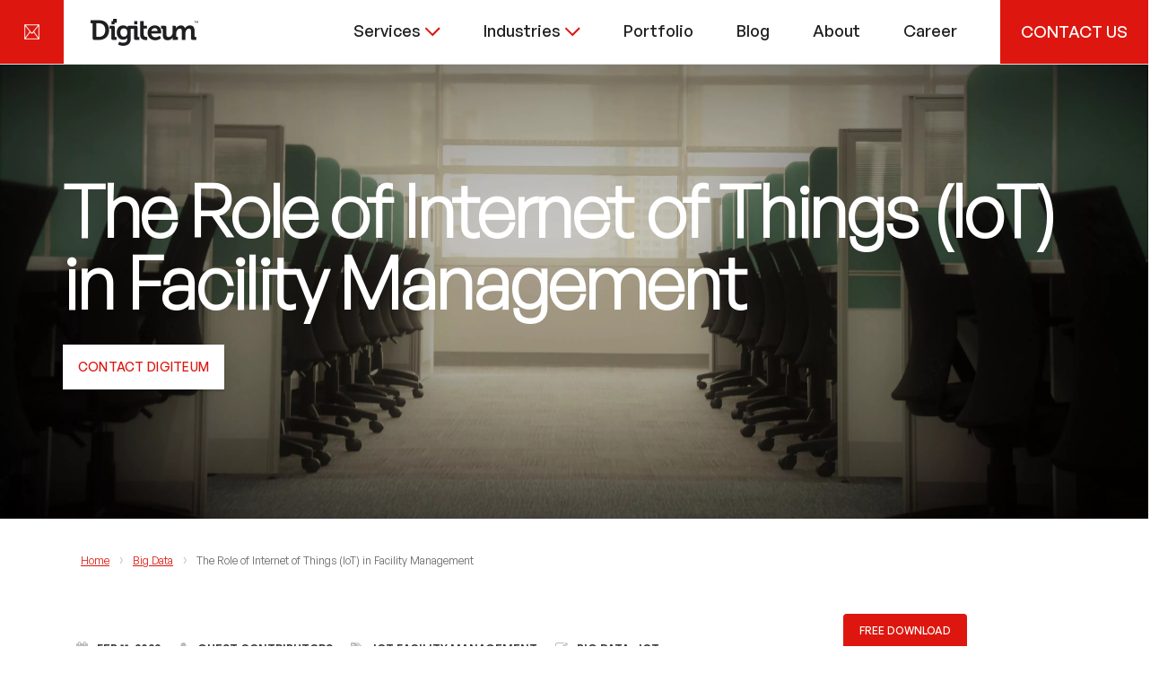

--- FILE ---
content_type: text/html; charset=UTF-8
request_url: https://www.digiteum.com/iot-facility-management/
body_size: 41604
content:
<!DOCTYPE html>
<!--[if lt IE 7 ]>
<html lang="en-US" class="single-post" prefix="og: http://ogp.me/ns# fb: http://ogp.me/ns/fb#" class="ie6"> <![endif]-->
<!--[if IE 7 ]>
<html lang="en-US" class="single-post" prefix="og: http://ogp.me/ns# fb: http://ogp.me/ns/fb#" class="ie7"> <![endif]-->
<!--[if IE 8 ]>
<html lang="en-US" class="single-post" prefix="og: http://ogp.me/ns# fb: http://ogp.me/ns/fb#" class="ie8"> <![endif]-->
<!--[if IE 9 ]>
<html lang="en-US" class="single-post" prefix="og: http://ogp.me/ns# fb: http://ogp.me/ns/fb#" class="ie9"> <![endif]-->
<!--[if (gt IE 9)|!(IE)]><!-->
<html lang="en-US" class="single-post" prefix="og: http://ogp.me/ns# fb: http://ogp.me/ns/fb#"> <!--<![endif]-->
<head>
    <meta charset="UTF-8"/>
    <meta content="width=device-width, initial-scale=1.0, maximum-scale=1" name="viewport">

    <link rel="preload" as="style" href="/wp-content/themes/blake/css/icons-font.css">
    <link rel="preload" as="style" href="/wp-content/themes/blake/css/font-awesome-painel.min.css">
    <link rel="preload" href="/wp-content/themes/blake/css/font-awesome/fontawesome-webfont.woff2?v=4.3.0" as="font"
          type="font/woff2" crossorigin>
    <link rel="preload" href="/wp-content/themes/blake/css/font-awesome/fontawesome-webfont.woff" as="font"
          type="font/woff" crossorigin>
    <link rel="preload" href="/wp-content/themes/blake/css/font-awesome/fontawesome-webfont.ttf" as="font"
          type="font/ttf" crossorigin>
    <!--   Font - General sans -->
    <link rel="preload" href="/wp-content/themes/blake/css/font-general-sans/GeneralSans-Extralight.eot" as="font"
          type="font/eot" crossorigin>
    <link rel="preload" href="/wp-content/themes/blake/css/font-general-sans/GeneralSans-Extralight.otf" as="font"
          type="font/otf" crossorigin>
    <link rel="preload" href="/wp-content/themes/blake/css/font-general-sans/GeneralSans-Extralight.ttf" as="font"
          type="font/ttf" crossorigin>
    <link rel="preload" href="/wp-content/themes/blake/css/font-general-sans/GeneralSans-Extralight.woff" as="font"
          type="font/woff" crossorigin>
    <link rel="preload" href="/wp-content/themes/blake/css/font-general-sans/GeneralSans-Extralight.woff2" as="font"
          type="font/woff2" crossorigin>
    <!--   Font - General sans (end) -->

    <link href="https://api.fontshare.com/v2/css?f[]=general-sans@200,300,400,500,600,700,1&display=swap" rel="stylesheet">


    <link rel="stylesheet" href="https://cdn.jsdelivr.net/npm/@fancyapps/ui/dist/fancybox.css"/>

    <script>
        /*wrap breadcrumbs*/
        /*if ($('.page-template-page').length >= 1) {
            var parentEl = $('.page-template-page span[itemprop="itemListElement"]').parent();
            parentEl.addClass('b-breadcrumbs-page');
            parentEl.attr('itemscope', '');
            parentEl.attr('itemtype', 'http://schema.org/BreadcrumbList')
        }*/
    </script>

    <script type="text/javascript">
        var getPathName = window.location.pathname;
        if (window.location.host === 'www.digiteum.co.uk' && getPathName !== '') {
            location = "https://digiteum.com/" + getPathName;
            document.location.href = "https://digiteum.com" + getPathName;
            location.replace("https://digiteum.com" + getPathName);
            window.location.reload("https://digiteum.com" + getPathName);
            document.location.replace("https://digiteum.com" + getPathName);
        }
    </script>

    <!-- fix jquery -->
    <script>(function (w, d, u) {
            w.readyQ = [];
            w.bindReadyQ = [];

            function p(x, y) {
                if (x == "ready") {
                    w.bindReadyQ.push(y);
                } else {
                    w.readyQ.push(x);
                }
            };var a = {ready: p, bind: p};
            w.$ = w.jQuery = function (f) {
                if (f === d || f === u) {
                    return a
                } else {
                    p(f)
                }
            }
        })(window, document)</script>
    <!-- fix jquery -->

    <title>The Role of IoT Facility Management | Digiteum</title>
<meta name='robots' content='max-image-preview:large' />
<link rel="alternate" hreflang="en" href="https://www.digiteum.com/iot-facility-management/" />
<link rel="alternate" hreflang="x-default" href="https://www.digiteum.com/iot-facility-management/" />

<!-- This site is optimized with the Yoast SEO plugin v3.8 - https://yoast.com/wordpress/plugins/seo/ -->
<meta name="description" content="Benefits of IoT facility management and the role of Internet of Things in building safer, more sustainable spaces: applications, examples, and trends."/>
<meta name="robots" content="noodp"/>
<link rel="canonical" href="https://https%3A%2F%2Fwww.digiteum.com%2Fiot-facility-management%2F" />
<meta property="og:locale" content="en_US" />
<meta property="og:type" content="article" />
<meta property="og:title" content="The Role of IoT Facility Management | Digiteum" />
<meta property="og:description" content="Benefits of IoT facility management and the role of Internet of Things in building safer, more sustainable spaces: applications, examples, and trends." />
<meta property="og:url" content="http://https%253A%252F%252Fwww.digiteum.com%252Fiot-facility-management%252F%2F" />
<meta property="og:site_name" content="Digiteum" />
<meta property="article:publisher" content="https://www.facebook.com/Digiteum/" />
<meta property="article:tag" content="iot facility management" />
<meta property="article:section" content="Big Data" />
<meta property="article:published_time" content="2022-02-11T07:28:03+00:00" />
<meta property="article:modified_time" content="2024-01-31T15:48:18+00:00" />
<meta property="og:updated_time" content="2024-01-31T15:48:18+00:00" />
<meta property="og:image" content="https://www.digiteum.com/wp-content/uploads/2019/10/IoT-facility-management_cube.jpg" />
<meta property="og:image:width" content="380" />
<meta property="og:image:height" content="270" />
<meta name="twitter:card" content="summary" />
<meta name="twitter:description" content="Benefits of IoT facility management and the role of Internet of Things in building safer, more sustainable spaces: applications, examples, and trends." />
<meta name="twitter:title" content="The Role of IoT Facility Management | Digiteum" />
<meta name="twitter:site" content="@digiteum_us" />
<meta name="twitter:image" content="https://www.digiteum.com/wp-content/uploads/2019/10/IoT-facility-management_cube.jpg" />
<meta name="twitter:creator" content="@digiteum_us" />
<!-- / Yoast SEO plugin. -->


<meta property="article:published_time" content="2022-02-11T07:28:03+00:00" />
<meta property="article:modified_time" content="2024-01-31T15:48:18+00:00" />
<link rel='stylesheet' id='blake-bootstrap-css-css' href='https://www.digiteum.com/wp-content/themes/blake/css/bootstrap.css?ver=1' type='text/css' media='all' />
<link rel='stylesheet' id='blake-style-css' href='https://www.digiteum.com/wp-content/themes/blake/style.min.css?ver=1724243689' type='text/css' media='all' />
<style id='blake-style-inline-css' type='text/css'>
.widget li a:after, .widget_nav_menu li a:after, .custom-widget.widget_recent_entries li a:after{
		color: #666666;
	}
	body, p, .lovepost a, .widget ul li a, .widget p, .widget span, .widget ul li, .the_content ul li, .the_content ol li, #recentcomments li, .custom-widget h4, .widget.widget-newsletter h3, .widget.des_cubeportfolio_widget h4, .widget.des_recent_posts_widget h4, .custom-widget ul li a, .des_partners_widget h4, .aio-icon-description, li, .smile_icon_list li .icon_description p, .contact-widget-container h4{
		
		font-family: 'Open Sans', 'Arial', 'sans-serif' ,sans-serif;
		font-weight: normal;
		font-size: 16px;
		color: #666666;
	}
	
	.map_info_text{
		
		font-family: 'Open Sans', 'Arial', 'sans-serif' ,sans-serif;
		font-weight: normal;
		font-size: 16px;
		color: #666666 !important;
	}
	
	a, .pageXofY .pageX, .pricing .bestprice .name, .filter li a:hover, .widget_links ul li a:hover, #contacts a:hover, .title-color, .ms-staff-carousel .ms-staff-info h4, .filter li a:hover, .navbar-default .navbar-nav > .open > a, .navbar-default .navbar-nav > .open > a:hover, .navbar-default .navbar-nav > .open > a:focus, a.go-about:hover, .text_color, .navbar-nav .dropdown-menu a:hover, .profile .profile-name, #elements h4, #contact li a:hover, #agency-slider h5, .ms-showcase1 .product-tt h3, .filter li a.active, .contacts li i, .big-icon i, .navbar-default.dark .navbar-brand:hover,.navbar-default.dark .navbar-brand:focus, a.p-button.border:hover, .navbar-default.light-menu .navbar-nav > li > a.selected, .navbar-default.light-menu .navbar-nav > li > a.selected:hover, .navbar-default.light-menu .navbar-nav > li > a.selected, .navbar-default.light-menu .navbar-nav > .open > a,.navbar-default.light-menu .navbar-nav > .open > a:hover, .navbar-default.light-menu .navbar-nav > .open > a:focus, .light-menu .dropdown-menu > li > a:focus, a.social:hover:before, .symbol.colored i, .icon-nofill, .slidecontent-bi .project-title-bi p a:hover, .grid .figcaption a.thumb-link:hover, .tp-caption a:hover, .btn-1d:hover, .btn-1d:active, #contacts .tweet_text a, #contacts .tweet_time a, .social-font-awesome li a:hover, h2.post-title a:hover, .tags a:hover, .blake-button-color span, #contacts .form-success p, .nav-container .social-icons-fa a i:hover, .the_title h2 a:hover, .widget ul li a:hover, .nav-previous-nav1:hover a, .nav-next-nav1:hover a, .blake_breadcrumbs a:hover, .special_tabs.icontext .label.current a, .special_tabs.text .label.current a, #big_footer .widget-newsletter .banner .text_color, .custom-widget .widget-newsletter .banner .text_color, .des-pages .postpagelinks, .widget_nav_menu .current-menu-item > a, .team-position{
	  color: #dd170f;
	}
	
	.aio-icon-read, .tp-caption a.text_color, #big_footer .social-icons-fa a i:hover{color: #dd170f !important;}
	
	.homepage_parallax .home-logo-text a.light:hover, .homepage_parallax .home-logo-text a.dark:hover, .vc_tta-color-grey.vc_tta-style-classic .vc_tta-panel.vc_active .vc_tta-panel-title>a, #big_footer .newsletter_shortcode .banner h3 .text_color, .widget li a:hover:before, .widget_nav_menu li a:hover:before, .footer_sidebar ul li a:hover:before, .custom-widget li a:hover:before, .special_tabs.icontext .label.current i, .single-portfolio .social-shares ul li a:hover, .partners-container .slick-dots .slick-active i{
		color: #dd170f !important;
	}
	
	a.sf-button.hide-icon, .tabs li.current, .readmore:hover, .navbar-default .navbar-nav > .open > a,.navbar-default .navbar-nav > .open > a:hover, .navbar-default .navbar-nav > .open > a:focus, a.p-button:hover, a.p-button.colored, .light #contacts a.p-button, .tagcloud a:hover, .rounded.fill, .colored-section, .pricing .bestprice .price, .pricing .bestprice .signup, .signup:hover, .divider.colored, .services-graph li span, .no-touch .hi-icon-effect-1a .hi-icon:hover, .hi-icon-effect-1b .hi-icon:hover, .no-touch .hi-icon-effect-1b .hi-icon:hover, .symbol.colored .line-left, .symbol.colored .line-right, .projects-overlay #projects-loader, .panel-group .panel.active .panel-heading, .double-bounce1, .double-bounce2, .blake-button-color-1d:after, .container1 > div, .container2 > div, .container3 > div, .cbp-l-caption-buttonLeft:hover, .cbp-l-caption-buttonRight:hover, .flex-control-paging li a.flex-active, .post-content a:hover .post-quote, .post-listing .post a:hover .post-quote, h2.post-title.post-link:hover, .blake-button-color-1d:after, .woocommerce .widget_price_filter .ui-slider-horizontal .ui-slider-range, .woocommerce-page .widget_price_filter .ui-slider-horizontal .ui-slider-range,.blake_little_shopping_bag .overview span.minicart_items, .nav-previous:hover, .nav-next:hover, .next-posts:hover, .prev-posts:hover, .btn-contact-left input, .single #commentform .form-submit #submit, a#send-comment, .newsletter_shortcode form input.button, .vc_tta-color-grey.vc_tta-style-classic .vc_tta-panel.vc_active .vc_tta-panel-title>a i.vc_tta-controls-icon, .errorbutton, .single-portfolio .social-shares ul li a:hover i{
		background-color:#dd170f;
	}
	
	.wpcf7 .blake-form-main-slider .slider-button input, .flip-box-wrap .flip_link a:hover, .vc_btn3-style-custom:hover, .btn-contact-left.inversecolor input:hover{
		background-color:#dd170f !important;color: #fff !important;
	}
	.flip-box-wrap .flip_link a:hover{border: 2px solid #dd170f}
	.widget .slick-dots li.slick-active i, .style-light .slick-dots li.slick-active i, .style-dark .slick-dots li.slick-active i{color: #dd170f !important;opacity: 1;}
	
	
	.woocommerce #content input.button, .woocommerce #respond input#submit, .woocommerce a.button, .woocommerce button.button, .woocommerce input.button, .woocommerce-page #content input.button, .woocommerce-page #respond input#submit, .woocommerce-page a.button, .woocommerce-page button.button, .woocommerce-page input.button, .woocommerce #content div.product form.cart .button, .woocommerce div.product form.cart .button, .woocommerce-page #content div.product form.cart .button, .woocommerce-page div.product form.cart .button, .woocommerce ul.products li.product .onsale, .woocommerce-page ul.products li.product .onsale{
		background-color:#dd170f;
		color: #fff !important;
	}
	.nav-container a.button.blake_minicart_checkout_but:hover, .nav-container a.button.blake_minicart_cart_but:hover{
		background-color: #dd170f !important;
		color: #fff !important;
		border: 2px solid #dd170f !important;
		opacity: 1;
	}
	.blake-button-color-1d:hover, .blake-button-color-1d:active{
		border: 1px double #dd170f;
	}
	
	.blake-button-color{
		background-color:#dd170f;
		color: #dd170f;
	}

	.widget_posts .tabs li.current{border: 1px solid #dd170f;}
	.hi-icon-effect-1 .hi-icon:after{box-shadow: 0 0 0 3px #dd170f;}
	.colored-section:after {border: 20px solid #dd170f;}
	.filter li a.active, .filter li a:hover, .panel-group .panel.active .panel-heading{border:1px solid #dd170f;}
	.navbar-default.light-menu.border .navbar-nav > li > a.selected:before, .navbar-default.light-menu.border .navbar-nav > li > a.selected:hover, .navbar-default.light-menu.border .navbar-nav > li > a.selected{
		border-bottom: 1px solid #dd170f;
	}
	
	.cbp-l-caption-alignCenter .cbp-l-caption-buttonLeft:hover, .cbp-l-caption-alignCenter .cbp-l-caption-buttonRight:hover {
	    background-color: #212121 !important;
	    color: #fff !important;
	}
	
	.doubleborder{
		border: 6px double #dd170f;
	}
	
	
	.special_tabs.icon .current .blake_icon_special_tabs{
		background: #dd170f;
		border: 1px solid transparent;
	}
	.blake-button-color, .des-pages .postpagelinks, .tagcloud a:hover{
		border: 1px solid #dd170f;
	}
	
	.navbar-collapse ul.menu-depth-1 li:not(.blake_mega_hide_link) a, .dl-menuwrapper li:not(.blake_mega_hide_link) a, .gosubmenu, .nav-container .blake_minicart ul li {
		font-family: 'Open Sans', 'Arial', 'sans-serif', sans-serif;
		font-weight: normal;
		font-size: 13px;
		color: #949494;letter-spacing: 0px;
	}
	.dl-back{color: #949494;}
	
	.navbar-collapse ul.menu-depth-1 li:not(.blake_mega_hide_link):hover > a, .dl-menuwrapper li:not(.blake_mega_hide_link):hover > a, .dl-menuwrapper li:not(.blake_mega_hide_link):hover > a, .dl-menuwrapper li:not(.blake_mega_hide_link):hover > .gosubmenu, .dl-menuwrapper li.dl-back:hover, .navbar-nav .dropdown-menu a:hover i{
		color: #f5f5f5;
	}
	
	ul.menu-depth-1, ul.menu-depth-1 ul, #dl-menu ul{background-color: rgba(31,31,31,1) !important;
	}
	
	.navbar-collapse .blake_mega_menu ul.menu-depth-2, .navbar-collapse .blake_mega_menu ul.menu-depth-2 ul {background-color: transparent !important;} 
	
	li:not(.blake_mega_menu) ul.menu-depth-1 li:hover, li.blake_mega_menu li.menu-item-depth-1 li:hover, .dl-menu li:hover{background-color: rgba(31,31,31,1) !important;
	}
	
	.navbar-collapse li:not(.blake_mega_menu) ul.menu-depth-1 li:not(:first-child){
		border-top: 1px solid #242424;
	}
	
	.navbar-collapse li.blake_mega_menu ul.menu-depth-2{
		border-right: 1px solid #242424;
	}
	#dl-menu ul li:not(:last-child) a, .blake_sub_menu_border_color{
		border-bottom: 1px solid #242424;
	}
	
	.navbar-collapse > ul > li > a{
		font-family: 'Open Sans', 'Arial', 'sans-serif', sans-serif;
		font-weight: normal;
		font-size: 17px;
		color: #aaa;text-transform: uppercase;
letter-spacing: 0px;
	}
	
	.navbar-collapse > ul > li > a:hover, .navbar-collapse > ul > li.current-menu-ancestor > a, .navbar-collapse > ul > li.current-menu-item > a, .navbar-collapse > ul > li > a.selected{
		color: #fff;
	}
	
	.navbar-default .navbar-nav > li > a {
		padding-right:20px;
		padding-left:20px;
		padding-top:25px;
		padding-bottom:20px;
	}
	
	header.style1 .header_social_icons, header.style2 .header_social_icons, header.style1 .search_trigger, header.style2 .search_trigger, header.style1 .blake_dynamic_shopping_bag, header.style2 .blake_dynamic_shopping_bag{
		padding-top:25px;
		padding-bottom:20px;
	}
	
	header:not(.header_after_scroll) .navbar-nav > li > ul{
		margin-top:20px;
	}

	header:not(.header_after_scroll) .dl-menuwrapper button:after{
		background: #fff;
		box-shadow: 0 6px 0 #fff, 0 12px 0 #fff;
	}

	.blake_minicart_wrapper{
		padding-top: 20px;
	}
	
	li.blake_mega_hide_link > a, li.blake_mega_hide_link > a:hover{
		font-family: 'Open Sans', 'Arial', 'sans-serif' !important;
		font-weight: normal;
		font-size: 12px !important;
		color: #f2f2f2 !important;letter-spacing: 0px !important;
	}
	
	.nav-container .blake_minicart li a:hover {
		color: #f2f2f2 !important;
		text-decoration: none;
	}
	.nav-container .blake_minicart li a{
		font-family: 'Open Sans', 'Arial', 'sans-serif';
		font-weight: normal;
		font-size: 13px;
		color: #949494;letter-spacing: 0px;
	}
	
	.dl-trigger{
		font-family: 'Open Sans', 'Arial', 'sans-serif' !important;
		font-weight: normal !important;
		font-size: 17px;text-transform: uppercase;
letter-spacing: 0px;
	}
	
	.blake_minicart{background-color: rgba(31,31,31,1) !important;
	}
	
	.page_content a, header a, #big_footer a{
		font-family: 'Open Sans', 'Arial', 'sans-serif';
		font-weight: normal;
		font-size: 16px;
		color: #666666
	}
	.page_content a:hover, header a:hover, #big_footer a:hover{
		color: #dd170f;
		/*background-color: #;*/
	}
	
	h1{
		font-family: 'Open Sans', 'Arial', 'sans-serif';
		font-weight: normal;
		font-size: 52px;
		color: #000;
	}
	
	h2{
		font-family: 'Open Sans', 'Arial', 'sans-serif';
		font-weight: normal;
		font-size: 32px;
		color: #000;
	}
	
	h3{
		font-family: 'Open Sans', 'Arial', 'sans-serif';
		font-weight: normal;
		font-size: 24px;
		color: #000;
	}
	
	h4{
		font-family: 'Open Sans', 'Arial', 'sans-serif';
		font-weight: normal;
		font-size: 21px;
		color: #000;
	}
	.widget h2 > .widget_title_span, .wpb_content_element .wpb_accordion_header a, .custom-widget h4, .widget.widget-newsletter h3, .widget.des_cubeportfolio_widget h4, .widget.des_recent_posts_widget h4, .des_partners_widget h4, .contact-widget-container h4{
		color: #000;
	}
	.ult-item-wrap .title h4{font-size: 16px !important;}
	.wpb_content_element .wpb_accordion_header.ui-accordion-header-active a{color: #dd170f;}
	h5{
		font-family: 'Open Sans', 'Arial', 'sans-serif';
		font-weight: normal;
		font-size: 18px;
		color: #000;
	}
	
	h6{
		font-family: 'Open Sans', 'Arial', 'sans-serif';
		font-weight: normal;
		font-size: 16px;
		color: #000;
	}
		
	header.navbar{background-color: rgba(255,255,255,0);
	}
	
	body#boxed_layout{background-color: #ffffff;
	}
	
	header a.navbar-brand{margin-top: 35px;margin-bottom: 35px;margin-left: 0px;height:50px;
	}
	header a.navbar-brand img{max-height: 50px;}
			header.navbar.header_after_scroll, header.header_after_scroll .navbar-nav > li.blake_mega_menu > .dropdown-menu, header.header_after_scroll .navbar-nav > li:not(.blake_mega_menu) .dropdown-menu{background-color: rgba(255,255,255,1)
			}
			header.header_after_scroll a.navbar-brand img.logo_after_scroll{max-height: 50px;}
			header.header_after_scroll .navbar-collapse ul.menu-depth-1 li:not(.blake_mega_hide_link) a, header.header_after_scroll .dl-menuwrapper li:not(.blake_mega_hide_link) a, header.header_after_scroll .gosubmenu {
				color: #949494;
			}
			header.header_after_scroll .dl-back{color: #949494;}
			
			header.header_after_scroll .navbar-collapse ul.menu-depth-1 li:not(.blake_mega_hide_link):hover > a, header.header_after_scroll .dl-menuwrapper li:not(.blake_mega_hide_link):hover > a, header.header_after_scroll .dl-menuwrapper li:not(.blake_mega_hide_link):hover > a, header.header_after_scroll .dl-menuwrapper li:not(.blake_mega_hide_link):hover > header.header_after_scroll .gosubmenu, header.header_after_scroll .dl-menuwrapper li.dl-back:hover{
				color: #f5f5f5;
			}
			
			header.header_after_scroll ul.menu-depth-1, header.header_after_scroll ul.menu-depth-1 ul, header.header_after_scroll #dl-menu ul{background-color: rgba(31,31,31,1) !important;
			}
			
			header.header_after_scroll .navbar-collapse .blake_mega_menu ul.menu-depth-2, header.header_after_scroll .navbar-collapse .blake_mega_menu ul.menu-depth-2 ul {background-color: transparent !important;} 
			
			header.header_after_scroll li:not(.blake_mega_menu) ul.menu-depth-1 li:hover, header.header_after_scroll li.blake_mega_menu li.menu-item-depth-1 li:hover, header.header_after_scroll #dl-menu ul li:hover{background-color: rgba(31,31,31,1) !important;
			}
			
			header.header_after_scroll .navbar-collapse li:not(.blake_mega_menu) ul.menu-depth-1 li:not(:first-child){
				border-top: 1px solid #242424;
			}
			header.header_after_scroll .navbar-collapse li.blake_mega_menu ul.menu-depth-2{
				border-right: 1px solid #242424;
			}
			header.header_after_scroll #dl-menu li:not(:last-child) a, header.header_after_scroll #dl-menu ul li:not(:last-child) a{
				border-bottom: 1px solid #242424;
			}
			
			.header_after_scroll .navbar-collapse > ul > li > a{
				font-family: 'Open Sans', 'Arial', 'sans-serif';
				font-weight: normal;
				font-size: 17px;
				color: #202020;text-transform: uppercase;
letter-spacing: 0px;
			}
			
			.header_after_scroll .navbar-collapse > ul > li > a:hover, .header_after_scroll .navbar-collapse > ul > li.current-menu-ancestor > a, .header_after_scroll .navbar-collapse > ul > li.current-menu-item > a, .header_after_scroll .navbar-collapse > ul > li > a.selected{
				color: #dd170f;
			}
			
			.header_after_scroll .dl-menuwrapper button:after{
				background: #dd170f;
				box-shadow: 0 6px 0 #dd170f, 0 12px 0 #dd170f;
			}
			header.header_after_scroll li.blake_mega_hide_link > a, header.header_after_scroll li.blake_mega_hide_link > a:hover{
				/*color: # !important;*/
			}
						header.header_after_scroll.navbar-default .navbar-nav > li > a {
							padding-right:20px;
							padding-left:20px;
							padding-top:20px;
							padding-bottom:18px;
						}
						
						header.header_after_scroll.style1 .header_social_icons, header.header_after_scroll.style2 .header_social_icons, header.header_after_scroll.style1 .search_trigger, header.header_after_scroll.style2 .search_trigger, header.header_after_scroll.style1 .blake_dynamic_shopping_bag, header.header_after_scroll.style2 .blake_dynamic_shopping_bag{
							padding-top:20px;
							padding-bottom:18px;
						}
						
						header.header_after_scroll .navbar-nav > li > ul{
							margin-top:18px;
						}
					
						header.header_after_scroll .blake_minicart_wrapper{
							padding-top:18px;
						}
						
				header.header_after_scroll a.navbar-brand{margin-top: 17px;margin-bottom: 17px;margin-left: 0px;height:50px;
				}
				header.header_after_scroll a.navbar-brand h1{
					/*font-size:  !important;*/
				}
				
	#primary_footer > .container{
		padding-top:80px;
		padding-bottom:80px;
	}
	#primary_footer{background-color: rgba(36,36,39,1);
	}

	#primary_footer input, #primary_footer textarea{background-color: rgba(36,36,39,1);
	}
	#primary_footer input, #primary_footer textarea{
		border: 1px solid #242427;
	}
	#primary_footer hr, .footer_sidebar ul li a{
		border-top: 1px solid #242427;
	}
	.footer_sidebar ul li:last-child{
		border-bottom: 1px solid #242427;
	}
	#primary_footer a{
		color: #ACACAD;
	}
	
	#primary_footer, #primary_footer p, #big_footer input, #big_footer textarea{
		color: #ACACAD;
	}
	
	#primary_footer .footer_sidebar > h4, #primary_footer .footer_sidebar > .widget > h4 {
		color: #ffffff;
	}
	
	#secondary_footer{background-color: rgba(30,30,33,1);
		padding-top:20px;
		padding-bottom:20px;
	}
	header .search_input{background-color: rgba(23,22,29,0.98);
	}
	header .search_input input.search_input_value{
		font-family: 'Open Sans', 'Arial', 'sans-serif';
		font-weight: normal;
	}
	header .search_input input.search_input_value, header .search_close{
		font-size: 30px;
		color: #ffffff;
	}
	header .search_input .ajax_search_results ul{background-color: rgba(255,255,255,0.98);
	}
	header .search_input .ajax_search_results ul li.selected{background-color: rgba(242,242,242,0.98);
	}
	header .search_input .ajax_search_results ul li{
		border-bottom: 1px solid #dedede;
	}
	header .search_input .ajax_search_results ul li a{
		font-family: 'Open Sans', 'Arial', 'sans-serif';
		font-weight: normal;
		font-size: 14px;
		color: #696969
	}
	header .search_input .ajax_search_results ul li.selected a{
		color: #3d3d3d
	}
	header .search_input .ajax_search_results ul li a span, header .search_input .ajax_search_results ul li a span i{
		font-family: 'Open Sans', 'Arial', 'sans-serif';
		font-weight: normal;
		font-size: 12px;
		color: #c2c2c2
	}
	header .search_input .ajax_search_results ul li.selected a span{
		color: #c2c2c2
	}
	.blake_breadcrumbs, .blake_breadcrumbs a, .blake_breadcrumbs span{
		font-family: 'Open Sans', 'Arial', 'sans-serif';
		font-weight: normal;
		color: #f2f2f2;
		font-size: 13px;
	}

	#menu_top_bar > li ul{background: #1E1E1E;}
	#menu_top_bar > li ul li:hover{background: #1E1E1E;}
	#menu_top_bar > li ul a{color: #8C8C8C !important;}
	#menu_top_bar > li ul a:hover, #menu_top_bar > li ul li:hover > a{color: #f2f2f2 !important;}
	
	header.navbar .nav-container i{color: #202020;}
	header.navbar .nav-container i:hover:not(.dropdown-menu i:hover) {color: #333333; }
	header.header_after_scroll.navbar .nav-container i{color: #202020;}
	header.header_after_scroll.navbar .nav-container i:hover{color: #333333;}.bt-contact input {
	border-radius: 0px;
	-moz-border-radius: 0px;
	-webkit-border-radius: 0px;
}
.testimonials-slide-content .text-container span p {
	color: #fff;
}
.flip-box-wrap .ifb-front, .flip-box-wrap .ifb-back {
    display: table!important;
    width: 100%!important;
    table-layout: fixed!important;
    -webkit-border-radius: 0px!important;
    -moz-border-radius: 0px!important;
    border-radius: 0px!important;
    min-height: 220px!important;
}
.partners-container.noscroller .partner-item a
{line-height: 190px;}

.testimonials-slide-content .img-container {overflow: hidden; border-radius: 50%; width: 150px; height: 150px; margin: 0 auto;}
.testimonials-slide-content .img-container img {max-width: 100%; height: auto;}
.journal .journal-post {display: inline-block; vertical-align: top; max-width: 380px; margin-right: 45px; margin-bottom: 20px;}
.journal .journal-post:nth-child(2n) {margin-right: 0;}
</style>
<style id='classic-theme-styles-inline-css' type='text/css'>
/*! This file is auto-generated */
.wp-block-button__link{color:#fff;background-color:#32373c;border-radius:9999px;box-shadow:none;text-decoration:none;padding:calc(.667em + 2px) calc(1.333em + 2px);font-size:1.125em}.wp-block-file__button{background:#32373c;color:#fff;text-decoration:none}
</style>
<link rel='stylesheet' id='contact-form-7-css' href='https://www.digiteum.com/wp-content/plugins/contact-form-7/includes/css/styles.css?ver=4.4.2' type='text/css' media='all' />
<link rel='stylesheet' id='jquery-ui-css' href='https://www.digiteum.com/wp-content/plugins/contact-form-with-shortcode/css/jquery-ui.css?ver=6.5.7' type='text/css' media='all' />
<link rel='stylesheet' id='jquery.ptTimeSelect-css' href='https://www.digiteum.com/wp-content/plugins/contact-form-with-shortcode/css/jquery.ptTimeSelect.css?ver=6.5.7' type='text/css' media='all' />
<link rel='stylesheet' id='style_contact_widget-css' href='https://www.digiteum.com/wp-content/plugins/contact-form-with-shortcode/css/style_contact_widget.css?ver=6.5.7' type='text/css' media='all' />
<link rel='stylesheet' id='wpml-legacy-horizontal-list-0-css' href='https://www.digiteum.com/wp-content/plugins/sitepress-multilingual-cms/templates/language-switchers/legacy-list-horizontal/style.min.css?ver=1' type='text/css' media='all' />
<style id='wpml-legacy-horizontal-list-0-inline-css' type='text/css'>
.wpml-ls-statics-footer a, .wpml-ls-statics-footer .wpml-ls-sub-menu a, .wpml-ls-statics-footer .wpml-ls-sub-menu a:link, .wpml-ls-statics-footer li:not(.wpml-ls-current-language) .wpml-ls-link, .wpml-ls-statics-footer li:not(.wpml-ls-current-language) .wpml-ls-link:link {color:#444444;background-color:#ffffff;}.wpml-ls-statics-footer .wpml-ls-sub-menu a:hover,.wpml-ls-statics-footer .wpml-ls-sub-menu a:focus, .wpml-ls-statics-footer .wpml-ls-sub-menu a:link:hover, .wpml-ls-statics-footer .wpml-ls-sub-menu a:link:focus {color:#000000;background-color:#eeeeee;}.wpml-ls-statics-footer .wpml-ls-current-language > a {color:#444444;background-color:#ffffff;}.wpml-ls-statics-footer .wpml-ls-current-language:hover>a, .wpml-ls-statics-footer .wpml-ls-current-language>a:focus {color:#000000;background-color:#eeeeee;}
</style>
<link rel='stylesheet' id='audioigniter-css' href='https://www.digiteum.com/wp-content/plugins/audioigniter/player/build/style.css?ver=2.0.1' type='text/css' media='all' />
<link rel='stylesheet' media='print' onload='this.media="all"' id='font-awesome-css' href='https://www.digiteum.com/wp-content/themes/blake/css/font-awesome-painel.min.css?ver=6.5.7' type='text/css' />
<link rel='stylesheet' id='main-css' href='https://www.digiteum.com/wp-content/themes/blake/css/wpwp-12345.css?ver=1748589312' type='text/css' media='all' />
<link rel='stylesheet' id='front-page-css' href='https://www.digiteum.com/wp-content/themes/blake/css/front-page-style.css?ver=1745915661' type='text/css' media='all' />
<link rel='stylesheet' id='services-page-css' href='https://www.digiteum.com/wp-content/themes/blake/css/services-page.css?ver=1745915621' type='text/css' media='all' />
<link rel='stylesheet' id='portfolio-style-css' href='https://www.digiteum.com/wp-content/themes/blake/css/portfolio-style.css?ver=1748610680' type='text/css' media='all' />
<link rel='stylesheet' id='blake-blog-css' href='https://www.digiteum.com/wp-content/themes/blake/css/blog.css?ver=6.5.7' type='text/css' media='all' />
<link rel='stylesheet' id='blake-bootstrap-css' href='https://www.digiteum.com/wp-content/themes/blake/css/bootstrap.css?ver=6.5.7' type='text/css' media='all' />
<link rel='stylesheet' id='blake-icons-css' href='https://www.digiteum.com/wp-content/themes/blake/css/icons-font.css?ver=6.5.7' type='text/css' media='all' />
<link rel='stylesheet' id='blake-component-css' href='https://www.digiteum.com/wp-content/themes/blake/css/component.css?ver=6.5.7' type='text/css' media='all' />
<!--[if lt IE 9]>
<link rel='stylesheet' id='blake-IE-css' href='https://www.digiteum.com/wp-content/themes/blake/css/IE.css?ver=6.5.7' type='text/css' media='all' />
<![endif]-->
<link rel='stylesheet' id='blake-editor-css' href='https://www.digiteum.com/wp-content/themes/blake/editor-style.css?ver=6.5.7' type='text/css' media='all' />
<link rel='stylesheet' id='blake-woo-layout-css' href='https://www.digiteum.com/wp-content/themes/blake/css/blake-woo-layout.css?ver=6.5.7' type='text/css' media='all' />
<link rel='stylesheet' id='blake-ytp-css' href='https://www.digiteum.com/wp-content/themes/blake/css/mb.YTPlayer.css?ver=6.5.7' type='text/css' media='all' />
<link rel='stylesheet' id='blake-retina-css' href='https://www.digiteum.com/wp-content/themes/blake/css/retina.css?ver=6.5.7' type='text/css' media='all' />
<link rel='stylesheet' id='prettyphoto-css' href='https://www.digiteum.com/wp-content/plugins/js_composer/assets/lib/prettyphoto/css/prettyPhoto.min.css?ver=7.6' type='text/css' media='all' />
<link rel='stylesheet' id='js_composer_front-css' href='https://www.digiteum.com/wp-content/plugins/js_composer/assets/css/js_composer.min.css?ver=7.6' type='text/css' media='all' />
<link rel='stylesheet' id='bsf-Defaults-css' href='https://www.digiteum.com/wp-content/uploads/smile_fonts/Defaults/Defaults.css?ver=3.19.19' type='text/css' media='all' />
<link rel='stylesheet' id='bsf-icomoon_custom-css' href='https://www.digiteum.com/wp-content/uploads/smile_fonts/icomoon_custom/icomoon_custom.css?ver=3.19.19' type='text/css' media='all' />
<link rel='stylesheet' id='bsf-icomoon-css' href='https://www.digiteum.com/wp-content/uploads/smile_fonts/icomoon/icomoon.css?ver=3.19.19' type='text/css' media='all' />
<link rel='stylesheet' id='bsf-icomoon_same_custom_2-css' href='https://www.digiteum.com/wp-content/uploads/smile_fonts/icomoon_same_custom_2/icomoon_same_custom_2.css?ver=3.19.19' type='text/css' media='all' />
<link rel='stylesheet' id='bsf-icomoon_same_custom_3-css' href='https://www.digiteum.com/wp-content/uploads/smile_fonts/icomoon_same_custom_3/icomoon_same_custom_3.css?ver=3.19.19' type='text/css' media='all' />
<link rel='stylesheet' id='bsf-icomoon_offer-css' href='https://www.digiteum.com/wp-content/uploads/smile_fonts/icomoon_offer/icomoon_offer.css?ver=3.19.19' type='text/css' media='all' />
<link rel='stylesheet' id='ultimate-vc-addons-style-min-css' href='https://www.digiteum.com/wp-content/plugins/Ultimate_VC_Addons/assets/min-css/ultimate.min.css?ver=3.19.19' type='text/css' media='all' />
<script type="text/javascript" id="wpml-cookie-js-extra">
/* <![CDATA[ */
var wpml_cookies = {"wp-wpml_current_language":{"value":"en","expires":1,"path":"\/"}};
var wpml_cookies = {"wp-wpml_current_language":{"value":"en","expires":1,"path":"\/"}};
/* ]]> */
</script>
<script type="text/javascript" src="https://www.digiteum.com/wp-content/plugins/sitepress-multilingual-cms/res/js/cookies/language-cookie.js?ver=484900" id="wpml-cookie-js" defer="defer" data-wp-strategy="defer"></script>
<!--[if lt IE 9]>
<script type="text/javascript" src="https://www.digiteum.com/wp-content/themes/blake/js/html5.js?ver=6.5.7" id="blake-html5trunk-js"></script>
<![endif]-->
<script type="text/javascript" src="https://www.digiteum.com/wp-includes/js/jquery/jquery.min.js?ver=3.7.1" id="jquery-core-js"></script>
<script type="text/javascript" src="https://www.digiteum.com/wp-includes/js/jquery/jquery-migrate.min.js?ver=3.4.1" id="jquery-migrate-js"></script>
<script type="text/javascript" src="https://www.digiteum.com/wp-includes/js/jquery/ui/core.min.js?ver=1.13.2" id="jquery-ui-core-js"></script>
<script type="text/javascript" src="https://www.digiteum.com/wp-content/plugins/contact-form-with-shortcode/css/jquery.ptTimeSelect.js?ver=6.5.7" id="jquery.ptTimeSelect-js"></script>
<script type="text/javascript" src="https://www.digiteum.com/wp-content/plugins/contact-form-with-shortcode/js/jquery.validate.min.js?ver=6.5.7" id="jquery.validate.min-js"></script>
<script type="text/javascript" src="https://www.digiteum.com/wp-content/plugins/contact-form-with-shortcode/js/additional-methods.js?ver=6.5.7" id="additional-methods-js"></script>
<script type="text/javascript" id="init-js-extra">
/* <![CDATA[ */
var ajax_params = {"ajax_url":"https:\/\/www.digiteum.com\/wp-admin\/admin-ajax.php","nonce":"c308dcba95"};
/* ]]> */
</script>
<script type="text/javascript" src="https://www.digiteum.com/wp-content/themes/blake/js/init-52.js?uid=663c3ece1d49b334506e3af46128ca43" id="init-js"></script>
<script type="text/javascript" src="https://www.digiteum.com/wp-content/plugins/Ultimate_VC_Addons/assets/min-js/ultimate.min.js?ver=3.19.19" id="ultimate-vc-addons-script-js"></script>
<script type="text/javascript" src="https://www.digiteum.com/wp-content/plugins/Ultimate_VC_Addons/assets/min-js/ultimate_bg.min.js?ver=3.19.19" id="ultimate-vc-addons-row-bg-js"></script>
<script></script><meta name="generator" content="WPML ver:4.8.4 stt:37,1;" />
	<script type="text/javascript">
		function contact_ap_submit(f) {
			var con_form_id = jQuery('#con_form_id').val();
			jQuery.ajax({
			data: new FormData(f),
			dataType:"json",
			type: "POST",
			contentType: false,
			processData:false,
			beforeSend: function( renponse ) { jQuery('#con-'+con_form_id+'-wait-msg').show(); },
			})
			.done(function( renponse ) {
                jQuery('.btn-after-send').show(); 
                jQuery('.btn-before-send').hide();
				jQuery('#con-'+con_form_id+'-wait-msg').hide();
				jQuery('#con-'+renponse.id+'-err-msg').show();
				jQuery('#con-'+renponse.id+'-err-msg').html(renponse.msg);
                jQuery('.con-checkbox input[type="checkbox"]').attr('checked', 'checked');
				if(renponse.status == 'success'){
					jQuery('#con-'+con_form_id)[0].reset();
				}
				refreshCaptcha();
			});
			return false;
		}

        jQuery(document).ready(function () {
            jQuery('.cont_forms input[type="text"], .cont_forms textarea').each(function() {
                jQuery(this).on('change', function() {

                    if (jQuery('.cont_forms input#name').val() !== '' && jQuery('.cont_forms input#email').val() !== '' && jQuery('.cont_forms textarea').val() !== '') {
                        jQuery('.btn-after-send').hide(); 
                        jQuery('.btn-before-send').show();
                        jQuery('.cont_success').hide();
                    }
                });
            });
        });
	</script>
		<script type="text/javascript">
		function subscribe_ap_submit(f){
			var sub_form_id = jQuery('#sub_form_id').val();
			var data = jQuery( f ).serialize();
			jQuery.ajax({
			data: data,
			dataType:"json",
			type: "POST",
			beforeSend: function( renponse ) { 
                jQuery('#sub-'+sub_form_id+'-wait-msg').show(); 
                jQuery('.spinner-form').show(); 
                jQuery('.btn-before-send input[type="submit"]').text('');
            }
			})
			.done(function( renponse ) {
                jQuery('.spinner-form').hide();
				jQuery('#sub-'+sub_form_id+'-wait-msg').hide();
				jQuery('#sub-'+renponse.id+'-err-msg').show();
				jQuery('#sub-'+renponse.id+'-err-msg').html(renponse.msg);
				jQuery("#sub-"+renponse.id).find("input[type=text], textarea, select").val("");
			});
			return false;
		}

        jQuery(document).ready(function() {
            jQuery('.con-checkbox input[type="checkbox"]').on('change', function() {
                console.log(jQuery(this).is(':checked'));
                if (!(jQuery(this).is(':checked'))) {
                    jQuery('.btn-before-send input[type="submit"]').attr('disabled', 'disabled');
                } else {
                    jQuery('.btn-before-send input[type="submit"]').removeAttr('disabled');
                }
            });
        });
        
	</script>
	     <script type="application/javascript">
	function refreshCaptcha(){ jQuery(".captcha").attr("src", 'https://www.digiteum.com/wp-content/plugins/contact-form-with-shortcode/captcha/captcha.php?rand=' + Math.random() ); }
	</script>
    <!-- Hotjar Tracking Code for //www.digiteum.com/ -->
<script data-pmdelayedscript="[data-uri]" data-cfasync="false" data-no-optimize="1" data-no-defer="1" data-no-minify="1" data-rocketlazyloadscript="1"></script>
<!-- Google Tag Manager -->
    <script>(function(w,d,s,l,i){w[l]=w[l]||[];w[l].push({'gtm.start':
                new Date().getTime(),event:'gtm.js'});var f=d.getElementsByTagName(s)[0],
            j=d.createElement(s),dl=l!='dataLayer'?'&l='+l:'';j.async=true;j.src=
            'https://www.googletagmanager.com/gtm.js?id='+i+dl;f.parentNode.insertBefore(j,f);
        })(window,document,'script','dataLayer','GTM-N72G7DJ');</script>
    <!-- End Google Tag Manager -->
<script type="text/javascript">
(function(c,l,a,r,i,t,y){
c[a]=c[a]||function(){(c[a].q=c[a].q||[]).push(arguments)};
t=l.createElement(r);t.async=1;t.src="https://www.clarity.ms/tag/"+i;
y=l.getElementsByTagName(r)[0];y.parentNode.insertBefore(t,y);
})(window, document, "clarity", "script", "adujm7o0g0");
</script>
<!-- Linkedin -->
<script type="text/javascript">
_linkedin_partner_id = "8283489";
window._linkedin_data_partner_ids = window._linkedin_data_partner_ids || [];
window._linkedin_data_partner_ids.push(_linkedin_partner_id);
</script><script type="text/javascript" data-pmdelayedscript="[data-uri]" data-cfasync="false" data-no-optimize="1" data-no-defer="1" data-no-minify="1" data-rocketlazyloadscript="1"></script>
<noscript>
<img height="1" width="1" style="display:none;" alt="" src="https://px.ads.linkedin.com/collect/?pid=8283489&fmt=gif" />
</noscript>
<!-- Linkedin end -->
<!-- Google tag (gtag.js) -->
<script async src="https://www.googletagmanager.com/gtag/js?id=AW-16942006687"></script>
<script>
window.dataLayer = window.dataLayer || [];
function gtag(){dataLayer.push(arguments);}
gtag('js', new Date());

gtag('config', 'AW-16942006687');
</script><style>:root {
			--lazy-loader-animation-duration: 300ms;
		}
		  
		.lazyload {
	display: block;
}

.lazyload,
        .lazyloading {
			opacity: 0;
		}


		.lazyloaded {
			opacity: 1;
			transition: opacity 300ms;
			transition: opacity var(--lazy-loader-animation-duration);
		}</style><noscript><style>.lazyload { display: none; } .lazyload[class*="lazy-loader-background-element-"] { display: block; opacity: 1; }</style></noscript><script>(function(i,s,o,g,r,a,m){i['GoogleAnalyticsObject']=r;i[r]=i[r]||function(){
					(i[r].q=i[r].q||[]).push(arguments)},i[r].l=1*new Date();a=s.createElement(o),
					m=s.getElementsByTagName(o)[0];a.async=1;a.src=g;m.parentNode.insertBefore(a,m)
					})(window,document,'script','https://www.digiteum.com/wp-content/plugins/perfmatters/js/analytics.js','ga');ga('create', 'GTM-N72G7DJ', 'auto');ga('set', 'allowAdFeatures', false);ga('send', 'pageview');</script><link href="[data-uri]" rel="icon" type="image/x-icon" /><link rel="apple-touch-icon" sizes="180x180" href="/wp-content/uploads/fbrfg/apple-touch-icon.png">
<link rel="icon" type="image/png" sizes="32x32" href="/wp-content/uploads/fbrfg/favicon-32x32.png">
<link rel="icon" type="image/png" sizes="16x16" href="/wp-content/uploads/fbrfg/favicon-16x16.png">
<link rel="manifest" href="/wp-content/uploads/fbrfg/site.webmanifest">
<link rel="shortcut icon" href="/wp-content/uploads/fbrfg/favicon.ico">
<meta name="msapplication-TileColor" content="#da532c">
<meta name="msapplication-config" content="/wp-content/uploads/fbrfg/browserconfig.xml">
<meta name="theme-color" content="#ffffff"><script type="application/ld+json">{"@context":"https:\/\/schema.org","@type":"BlogPosting","mainEntityOfPage":{"@type":"WebPage","@id":"https:\/\/www.digiteum.com\/iot-facility-management\/"},"headline":"The Role of Internet of Things (IoT) in Facility Management","description":"","image":"https:\/\/www.digiteum.com\/wp-content\/uploads\/2019\/10\/IoT-facility-management_cube.jpg","author":{"@type":"Person","name":"Digiteum Team"},"publisher":{"@type":"Organization","name":"Digiteum","logo":{"@type":"ImageObject","url":"","width":60,"height":60}},"datePublished":"2022-02-11T07:28:03+00:00","dateModified":"2024-01-31T15:48:18+00:00"}</script><script type="application/ld+json">{"@context":"https:\/\/schema.org\/","@type":"BreadcrumbList","itemListElement":[{"@type":"ListItem","position":1,"name":"Home","item":"https:\/\/www.digiteum.com"},{"@type":"ListItem","position":2,"name":"Blog","item":"https:\/\/www.digiteum.com\/blog\/"},{"@type":"ListItem","position":3,"name":"The Role of Internet of Things (IoT) in Facility Management","item":"https:\/\/www.digiteum.com\/iot-facility-management\/"}]}</script><script type="application/ld+json" id="services-wpwp">{"@context":"https://schema.org","@graph":[{"@type":"Service","name":"Web development","url":"https://www.digiteum.com/web-development-services/","description":"Design & Engineering"},{"@type":"Service","name":"Mobile development","url":"https://www.digiteum.com/mobile-app-development-services/","description":"Design & Engineering"},{"@type":"Service","name":"SaaS development","url":"https://www.digiteum.com/saas-development-services/","description":"Design & Engineering"},{"@type":"Service","name":"Big data services","url":"https://www.digiteum.com/big-data-services/","description":"Design & Engineering"},{"@type":"Service","name":"MVP development","url":"https://www.digiteum.com/mvp-development-services/","description":"Design & Engineering"},{"@type":"Service","name":"UX/UI design","url":"https://www.digiteum.com/website-design-development-service/","description":"Design & Engineering"},{"@type":"Service","name":"Microservices development","url":"https://www.digiteum.com/microservices-development/","description":"Design & Engineering"},{"@type":"Service","name":"IoT software development","url":"https://www.digiteum.com/iot-development/","description":"Design & Engineering"},{"@type":"Service","name":".NET","url":"https://www.digiteum.com/net-development-services/","description":"Technologies"},{"@type":"Service","name":"Java","url":"https://www.digiteum.com/java-development-services/","description":"Technologies"},{"@type":"Service","name":"Python","url":"https://www.digiteum.com/python-software-development-services/","description":"Technologies"},{"@type":"Service","name":"Node.js","url":"https://www.digiteum.com/nodejs-development-services/","description":"Technologies"},{"@type":"Service","name":"React","url":"https://www.digiteum.com/reactjs-development-services/","description":"Technologies"},{"@type":"Service","name":"Angular","url":"https://www.digiteum.com/angular-development-services/","description":"Technologies"},{"@type":"Service","name":"Android","url":"https://www.digiteum.com/android-app-development-services/","description":"Technologies"},{"@type":"Service","name":"iOS","url":"https://www.digiteum.com/ios-app-development-services/","description":"Technologies"},{"@type":"Service","name":"Healthcare","url":"https://www.digiteum.com/healthcare-software-product-development/","description":"Industries"},{"@type":"Service","name":"Education","url":"https://www.digiteum.com/education-software-development/","description":"Industries"},{"@type":"Service","name":"Agriculture","url":"https://www.digiteum.com/agriculture-software-development/","description":"Industries"},{"@type":"Service","name":"Logistics","url":"https://www.digiteum.com/logistics-software-development/","description":"Industries"},{"@type":"Service","name":"Greentech","url":"https://www.digiteum.com/greentech-software-development/","description":"Industries"},{"@type":"Service","name":"Energy","url":"https://www.digiteum.com/energy-software-development-services/","description":"Industries"},{"@type":"Service","name":"Health & social care","url":"https://www.digiteum.com/portfolio/personalized-therapy-and-education-planning-management/","description":"Featured cases"},{"@type":"Service","name":"Oxford Languages","url":"https://www.digiteum.com/portfolio/oup-dictionaries/","description":"Featured cases"},{"@type":"Service","name":"Origin Digital agtech","url":"https://www.digiteum.com/portfolio/platform-for-sustainable-profitable-farming/","description":"Featured cases"},{"@type":"Service","name":"Maritime intelligence","url":"https://www.digiteum.com/portfolio/it-staff-augmentation-on-demand/","description":"Featured cases"},{"@type":"Service","name":"Smart energy","url":"https://www.digiteum.com/portfolio/electricity-consumption-monitoring-remote-control/","description":"Featured cases"},{"@type":"Service","name":"Lodgify SaaS","url":"https://www.digiteum.com/portfolio/vacation-rental-software/","description":"Featured cases"}]}</script><meta name="generator" content="Powered by WPBakery Page Builder - drag and drop page builder for WordPress."/>
<style type="text/css">.broken_link, a.broken_link {
	text-decoration: line-through;
}</style><meta name="generator" content="Powered by Slider Revolution 6.7.4 - responsive, Mobile-Friendly Slider Plugin for WordPress with comfortable drag and drop interface." />
<link rel="icon" href="https://www.digiteum.com/wp-content/uploads/2023/03/di_250-250x250-45x45.png" sizes="32x32" />
<link rel="icon" href="https://www.digiteum.com/wp-content/uploads/2023/03/di_250-250x250-250x250.png" sizes="192x192" />
<link rel="apple-touch-icon" href="https://www.digiteum.com/wp-content/uploads/2023/03/di_250-250x250-250x250.png" />
<meta name="msapplication-TileImage" content="https://www.digiteum.com/wp-content/uploads/2023/03/di_250-250x250.png" />
<script>function setREVStartSize(e){
			//window.requestAnimationFrame(function() {
				window.RSIW = window.RSIW===undefined ? window.innerWidth : window.RSIW;
				window.RSIH = window.RSIH===undefined ? window.innerHeight : window.RSIH;
				try {
					var pw = document.getElementById(e.c).parentNode.offsetWidth,
						newh;
					pw = pw===0 || isNaN(pw) || (e.l=="fullwidth" || e.layout=="fullwidth") ? window.RSIW : pw;
					e.tabw = e.tabw===undefined ? 0 : parseInt(e.tabw);
					e.thumbw = e.thumbw===undefined ? 0 : parseInt(e.thumbw);
					e.tabh = e.tabh===undefined ? 0 : parseInt(e.tabh);
					e.thumbh = e.thumbh===undefined ? 0 : parseInt(e.thumbh);
					e.tabhide = e.tabhide===undefined ? 0 : parseInt(e.tabhide);
					e.thumbhide = e.thumbhide===undefined ? 0 : parseInt(e.thumbhide);
					e.mh = e.mh===undefined || e.mh=="" || e.mh==="auto" ? 0 : parseInt(e.mh,0);
					if(e.layout==="fullscreen" || e.l==="fullscreen")
						newh = Math.max(e.mh,window.RSIH);
					else{
						e.gw = Array.isArray(e.gw) ? e.gw : [e.gw];
						for (var i in e.rl) if (e.gw[i]===undefined || e.gw[i]===0) e.gw[i] = e.gw[i-1];
						e.gh = e.el===undefined || e.el==="" || (Array.isArray(e.el) && e.el.length==0)? e.gh : e.el;
						e.gh = Array.isArray(e.gh) ? e.gh : [e.gh];
						for (var i in e.rl) if (e.gh[i]===undefined || e.gh[i]===0) e.gh[i] = e.gh[i-1];
											
						var nl = new Array(e.rl.length),
							ix = 0,
							sl;
						e.tabw = e.tabhide>=pw ? 0 : e.tabw;
						e.thumbw = e.thumbhide>=pw ? 0 : e.thumbw;
						e.tabh = e.tabhide>=pw ? 0 : e.tabh;
						e.thumbh = e.thumbhide>=pw ? 0 : e.thumbh;
						for (var i in e.rl) nl[i] = e.rl[i]<window.RSIW ? 0 : e.rl[i];
						sl = nl[0];
						for (var i in nl) if (sl>nl[i] && nl[i]>0) { sl = nl[i]; ix=i;}
						var m = pw>(e.gw[ix]+e.tabw+e.thumbw) ? 1 : (pw-(e.tabw+e.thumbw)) / (e.gw[ix]);
						newh =  (e.gh[ix] * m) + (e.tabh + e.thumbh);
					}
					var el = document.getElementById(e.c);
					if (el!==null && el) el.style.height = newh+"px";
					el = document.getElementById(e.c+"_wrapper");
					if (el!==null && el) {
						el.style.height = newh+"px";
						el.style.display = "block";
					}
				} catch(e){
					console.log("Failure at Presize of Slider:" + e)
				}
			//});
		  };</script>
		<style type="text/css" id="wp-custom-css">
			header .nav-container .navbar-header a {
	z-index: 999;
}

#section-53294 .contact-form-wrap {
	    background: #fff;
    box-shadow: 0px 4px 10px 4px rgba(0, 0, 0, 0.1);
    margin: -22px 0 0;
    padding: 39px;
    max-width: 740px !important;
	border:none;
	border-radius:0;
}
#section-53294 .contact-fields-wrap > div:nth-child(1), #section-53294 .contact-fields-wrap > div:nth-child(2), #section-53294 .contact-fields-wrap > div:nth-child(3) {
    display: block;
    flex: none;
    width: 220px;
}
#section-53294 .contact-form-wrap .contact-fields-wrap > div:nth-child(1) {
    width: 314px;
    margin-right: 24px;
}
#section-53294 .contact-form-wrap .contact-fields-wrap > div:nth-child(3) {
    width: 100%;
}
#section-53294 .contact-form-wrap .contact-fields-wrap > div {
    margin-bottom: 30px;
}
#section-53294 .contact-form-wrap .contact-fields-wrap > div:nth-child(2) {
    width: 312px;
    margin-right: 0px;
}
@media screen and (max-width: 1200px) {
	#section-53294 .contact-form-wrap .contact-fields-wrap > div:nth-child(1), #section-53294 .contact-form-wrap .contact-fields-wrap > div:nth-child(2) {
    width: 100%;
}
}
#section-53294 .contact-fields-wrap .contact-fields .title{
		margin-left: 0;
    font-family: 'Open Sans', sans-serif;
    font-weight: 400;
    color: #666666;
    font-size: 16px;
    text-transform: capitalize;
	    display: block;
    margin-bottom: 5px;

}
#section-53294 .contact-fields-wrap input, #section-53294 .contact-fields-wrap textarea{
	    outline: none;
    box-sizing: border-box;
    font-family: 'Open Sans', sans-serif;
    font-size: 16px;
    font-weight: 400;
    color: #000;
    padding-left: 20px !important;
border-radius: 0 !important;
}
#section-53294 contact-form-wrap input[type="text"], .contact-form-wrap input[type="email"], #section-53294 .contact-form-wrap input[type="password"], #section-53294 .contact-form-wrap input[type="url"], #section-53294 .contact-form-wrap input[type="tel"]{
	    width: 100%;
    padding: 10px;
    /* border-radius: 5px; */
    border: 1px solid #cccccc;
    border-radius: 0 !important;
}
#section-53294 .contact-form-wrap input[type="text"]{
	height: 60px;
    border: 1px solid #E0E0E0;
    background-color: #F9F9F9;
}

#section-53294 .contact-fields-wrap textarea {
	    min-height: 130px;
    max-height: 130px;
    border: 1px solid #E0E0E0;
    background-color: #F9F9F9;
    padding-top: 10px !important;
    width: 100%;
    resize: none;
    max-height: 260px;
    height: 100vh;
}

#section-53294 .contact-fields-wrap  input[type="submit"]{
	padding: 0 !important;
    display: block;
    max-width: 215px;
    width: 100%;
    height: 46px;
    border: none;
    background: #DD170F;
    font-family: 'Open Sans', sans-serif;
    font-size: 12px;
    font-weight: bold;
    color: #fff;
    text-transform: uppercase;
    cursor: pointer;
}


#section-53294 .contact-fields-wrap  input[type="submit"]:hover{
	background: #303030;
}

.single-portfolio .single-portfolio-page .section-text-and-image .section-wrapper .text-content .text ul li {
	list-style: none;
	margin-top: 0 !important;
	margin-left: 0 !important;
}

.portfolio-page .more-posts-btn .load-more-btn-portfolio {
	    border-radius: 0 !important;
}

.grecaptcha-badge{
	display:none !important;
}

.ubtn-ctn-left{
	width: 100%;
}

.smile_icon_list .list-img-icon{
	top: unset !important;
	position: unset; !importa ;
transform: unset !important;
}
.ubtn {
    border: inherit;
    border-radius: none;
    font-size: 12px;
    font-weight: 400;
    line-height: 1.4em;
    color: inherit;
    background: 0 0;
    cursor: pointer;
    display: inline-block;
    margin: 0;
    padding: 25px 80px;
    outline: 0;
    text-align: center;
    position: relative;
    transition: all .3s;
    z-index: 1;
    max-width: 100%;
    visibility: visible;
    backface-visibility: hidden;
}
#ubtn-3292 {
    font-size: 90px;
		margin-bottom: 40px !important;
}
.ubtn-hover {
    width: 100%;
    height: 100%;
    top: 0;
    left: 0;
    bottom: 0;
    right: 0;
    position: absolute;
    background: 0 0;
    z-index: 2;
    -webkit-transition: all .3s;
    -moz-transition: all .3s;
    transition: all .3s;
    border-radius: inherit;
    -webkit-box-sizing: border-box;
    -moz-box-sizing: border-box;
    box-sizing: border-box;
}

.ubtn-fade-bg .ubtn-hover {
    background: rgba(255, 255, 255, 0);
    opacity: 0;
}

.ubtn-fade-bg:hover .ubtn-hover {
    opacity: 1;
}
.ubtn-data {
    z-index: 3;
    position: inherit;
    display: block;
    font-family: inherit;
    font-weight: inherit;
    font-size: inherit;
    color: inherit;
}
@media screen and (max-width: 576px) {
	    .btn-stl--intrested button {
        font-size: 55px !important;
        min-height: 35px !important;
    }
#ubtn-3292 {
    padding: 0;
			margin-bottom: 0px !important;
}
}

.page-id-61096 .page_content .container, .page-id-61085 .page_content .container {
	    margin-top: 113px;
}

@media screen and (max-width: 1140px) {
	.page-id-61096 .page_content .container, .page-id-61085 .page_content .container {
	    margin-top: 66px;
}
}

.img-box img, .footer_logo img {
		width: auto;
}

.cky-btn-revisit-wrapper, .cky-revisit-bottom-left {
  background: #DD170F !important;
}

.rc-anchor {
  display: none !important;
}
.rc-anchor.rc-anchor-invisible, .rc-anchor-invisible, .rc-anchor, .rc-anchor-normal-footer, .rc-anchor-invisible-text {
  display: none !important;
}
.ai-wrap{
	padding:0!important;
}
.ai-wrap .ai-track-name{
	color:#fff!important;
}
footer .mobile-footer .add-footer-1 .wrapper .wrapper-items{
	min-height: unset;
}
footer .mobile-footer .add-footer-1 .wrapper .column-3 .wrapper-items img{
	margin-right: 7px;
}
footer .mobile-footer .add-footer-1 .wrapper .wrapper-items > img{
	max-width: 88px;
}		</style>
		<style type="text/css" data-type="vc_shortcodes-default-css">.vc_do_icon{margin-bottom:35px;}</style><style type="text/css" data-type="vc_shortcodes-custom-css">.vc_custom_1563539356699{margin-top: 30px !important;}</style><noscript><style> .wpb_animate_when_almost_visible { opacity: 1; }</style></noscript>
</head>

<!--<div class="preloader">-->
<!--	<img src="--><!--">-->
<!--</div>-->



<body data-rsssl=1 class="post-template-default single single-post postid-34629 single-format-standard wpb-js-composer js-comp-ver-7.6 vc_responsive">

<style>
    .section-taber-technologies .middle-content .tab-content .wrapper-content > div{
        max-width: 170px;
    }
    .digiteum_contact a{
        color: #fff !important;
    }
</style>
<div id="preloader">
    <style>
        body {
            overflow: hidden;
        }
        .header{
            content-visibility: unset !important;
        }
        #preloader {
            position: fixed;
            top: 0;
            left: 0;
            right: 0;
            bottom: 0;
            display: flex;
            flex-direction: column;
            justify-content: center;
            align-items: center;
            background-color: #ffffff;
            z-index: 999999;
        }

        .logo-loader {
            width: 250px;
            height: auto;
            object-fit: contain;
            animation: pulse 1.5s infinite;
        }

        @media screen and  (max-width: 576px) {
            .logo-loader {
                width: 150px;
            }
        }

        @keyframes pulse {
            0% {
                transform: scale(1);
            }
            50% {
                transform: scale(1.1);
            }
            100% {
                transform: scale(1);
            }
        }
    </style>
            <img class="logo-loader" src="https://www.digiteum.com/wp-content/webp-express/webp-images/uploads/2024/08/logo.png.webp"
             alt="Digiteum logo menu upd"/>
        <div class="loader"></div>
</div>

<script>
    window.onload = function() {
        setTimeout(function() {
            document.getElementById("preloader").style.display = "none";
            document.body.style.overflow = "auto";
        }, 500);
    };

</script>

<header class="header">
    <div class="header-wrapper">
                    <div class="left-content">
                                    <a href="/contact/" class="container-before-logo">

                        <img class="icon_before_logo" src="https://www.digiteum.com/wp-content/webp-express/webp-images/uploads/2024/08/Vector-16.png.webp"
                             alt="Contact us logo menu upd"/>
                    </a>
                                                    <a class="logo-link" href="https://www.digiteum.com/" id="logo">
                                                    <img class="black_logo" src="https://www.digiteum.com/wp-content/webp-express/webp-images/uploads/2024/08/logo.png.webp"
                                 alt="Digiteum logo menu upd"/>
                                            </a>
                
                                <div class="mobile-empty-div"></div>
            </div>
                            <div class="right-content">
                                    <div class="links-menu-wrap">
                                                                                    <div class="link-submenu-wrap">
                                    <a class="global-link" href="/services/"
                                       target="_self">Services                                                                                    <svg width="18" height="11" viewBox="0 0 18 11" fill="none"
                                                 xmlns="http://www.w3.org/2000/svg">
                                                <path d="M17 1.11084L9.22178 8.88902L1.4436 1.11084" stroke="#DD170F"
                                                      stroke-width="2"/>
                                            </svg>
                                        
                                    </a>
                                                                                                                        <div class="header-sub-menu">
                                                                                                    <div class="column">
                                                                                                                    <div class="title_of_category">
                                                                Design &amp; Engineering                                                            </div>
                                                                                                                                                                            <div class="links-wrap">
                                                                                                                                                                                                            <a href="/web-development-services/"
                                                                           class="link">
                                                                            Web development                                                                        </a>
                                                                                                                                                                                                                                                                                <a href="/mobile-app-development-services/"
                                                                           class="link">
                                                                            Mobile development                                                                        </a>
                                                                                                                                                                                                                                                                                <a href="/saas-development-services/"
                                                                           class="link">
                                                                            SaaS development                                                                        </a>
                                                                                                                                                                                                                                                                                <a href="/big-data-services/"
                                                                           class="link">
                                                                            Big data services                                                                        </a>
                                                                                                                                                                                                                                                                                <a href="/mvp-development-services/"
                                                                           class="link">
                                                                            MVP development                                                                        </a>
                                                                                                                                                                                                                                                                                <a href="/website-design-development-service/"
                                                                           class="link">
                                                                            UX/UI design                                                                        </a>
                                                                                                                                                                                                                                                                                <a href="/microservices-development/"
                                                                           class="link">
                                                                            Microservices development                                                                        </a>
                                                                                                                                                                                                                                                                                <a href="/iot-development/"
                                                                           class="link">
                                                                            IoT software development                                                                        </a>
                                                                                                                                                                                                </div>
                                                                                                            </div>
                                                                                                    <div class="column">
                                                                                                                    <div class="title_of_category">
                                                                Technologies                                                            </div>
                                                                                                                                                                            <div class="links-wrap">
                                                                                                                                                                                                            <a href="/net-development-services/"
                                                                           class="link">
                                                                            .NET                                                                        </a>
                                                                                                                                                                                                                                                                                <a href="/java-development-services/"
                                                                           class="link">
                                                                            Java                                                                        </a>
                                                                                                                                                                                                                                                                                <a href="/python-software-development-services/"
                                                                           class="link">
                                                                            Python                                                                        </a>
                                                                                                                                                                                                                                                                                <a href="/nodejs-development-services/"
                                                                           class="link">
                                                                            Node.js                                                                        </a>
                                                                                                                                                                                                                                                                                <a href="/reactjs-development-services/"
                                                                           class="link">
                                                                            React                                                                        </a>
                                                                                                                                                                                                                                                                                <a href="/angular-development-services/"
                                                                           class="link">
                                                                            Angular                                                                        </a>
                                                                                                                                                                                                                                                                                <a href="/android-app-development-services/"
                                                                           class="link">
                                                                            Android                                                                        </a>
                                                                                                                                                                                                                                                                                <a href="/ios-app-development-services/"
                                                                           class="link">
                                                                            iOS                                                                        </a>
                                                                                                                                                                                                </div>
                                                                                                            </div>
                                                                                            </div>
                                                                                                            </div>
                                                                                                                <div class="link-submenu-wrap">
                                    <a class="global-link" href="#"
                                       target="_self">Industries                                                                                    <svg width="18" height="11" viewBox="0 0 18 11" fill="none"
                                                 xmlns="http://www.w3.org/2000/svg">
                                                <path d="M17 1.11084L9.22178 8.88902L1.4436 1.11084" stroke="#DD170F"
                                                      stroke-width="2"/>
                                            </svg>
                                        
                                    </a>
                                                                                                                        <div class="header-sub-menu">
                                                                                                    <div class="column">
                                                                                                                    <div class="title_of_category">
                                                                Industries                                                            </div>
                                                                                                                                                                            <div class="links-wrap">
                                                                                                                                                                                                            <a href="/healthcare-software-product-development/"
                                                                           class="link">
                                                                            Healthcare                                                                        </a>
                                                                                                                                                                                                                                                                                <a href="/education-software-development/"
                                                                           class="link">
                                                                            Education                                                                        </a>
                                                                                                                                                                                                                                                                                <a href="/agriculture-software-development/"
                                                                           class="link">
                                                                            Agriculture                                                                        </a>
                                                                                                                                                                                                                                                                                <a href="/logistics-software-development/"
                                                                           class="link">
                                                                            Logistics                                                                        </a>
                                                                                                                                                                                                                                                                                <a href="/greentech-software-development/"
                                                                           class="link">
                                                                            Greentech                                                                        </a>
                                                                                                                                                                                                                                                                                <a href="/energy-software-development-services/"
                                                                           class="link">
                                                                            Energy                                                                        </a>
                                                                                                                                                                                                </div>
                                                                                                            </div>
                                                                                                    <div class="column">
                                                                                                                    <div class="title_of_category">
                                                                Featured cases                                                            </div>
                                                                                                                                                                            <div class="links-wrap">
                                                                                                                                                                                                            <a href="https://www.digiteum.com/portfolio/personalized-therapy-and-education-planning-management/"
                                                                           class="link">
                                                                            Health &amp; social care                                                                        </a>
                                                                                                                                                                                                                                                                                <a href="https://www.digiteum.com/portfolio/oup-dictionaries/"
                                                                           class="link">
                                                                            Oxford Languages                                                                        </a>
                                                                                                                                                                                                                                                                                <a href="https://www.digiteum.com/portfolio/platform-for-sustainable-profitable-farming/"
                                                                           class="link">
                                                                            Origin Digital agtech                                                                        </a>
                                                                                                                                                                                                                                                                                <a href="https://www.digiteum.com/portfolio/it-staff-augmentation-on-demand/"
                                                                           class="link">
                                                                            Maritime intelligence                                                                        </a>
                                                                                                                                                                                                                                                                                <a href="https://www.digiteum.com/portfolio/electricity-consumption-monitoring-remote-control/"
                                                                           class="link">
                                                                            Smart energy                                                                        </a>
                                                                                                                                                                                                                                                                                <a href="https://www.digiteum.com/portfolio/vacation-rental-software/"
                                                                           class="link">
                                                                            Lodgify SaaS                                                                        </a>
                                                                                                                                                                                                </div>
                                                                                                            </div>
                                                                                            </div>
                                                                                                            </div>
                                                                                                                <div class="link-submenu-wrap">
                                    <a class="global-link" href="/portfolio/"
                                       target="_self">Portfolio                                        
                                    </a>
                                                                    </div>
                                                                                                                <div class="link-submenu-wrap">
                                    <a class="global-link" href="/blog/"
                                       target="_self">Blog                                        
                                    </a>
                                                                    </div>
                                                                                                                <div class="link-submenu-wrap">
                                    <a class="global-link" href="/about-us/"
                                       target="_self">About                                        
                                    </a>
                                                                    </div>
                                                                                                                <div class="link-submenu-wrap">
                                    <a class="global-link" href="/career/"
                                       target="_self">Career                                        
                                    </a>
                                                                    </div>
                                                                        </div>
                
                                    <a class="button-red" href="/contact/"
                       target="_self">Contact Us</a>
                            </div>
            </div>
</header>

<!-- Google Tag Manager (noscript) -->
<noscript>
    <iframe src="https://www.googletagmanager.com/ns.html?id=GTM-N72G7DJ"
            height="0" width="0" style="display:none;visibility:hidden"></iframe>
    <!-- End Google Tag Manager (noscript) -->
</noscript>
<style>
    .main_header .ult-content-box {
        display: flex;
        flex-direction: column;
        align-items: center;
        justify-content: center;
    }

    .main_header .ult-content-box > div:first-child {
        display: none !important;
    }

    .widget h2 {
        font-family: 'Open Sans', Arial, sans-serif, sans-serif !important;
        font-size: 13px !important;
        color: #000;
        position: relative;
        display: inline-block;
        font-weight: 800 !important;
    }

    @media screen and (max-width: 1024px) {
        .journal .journal-post {
            margin-right: 0px !important;
        }

        .page .page_content.left.sidebar {
            padding-top: 30px !important;
        }

        .widget_categories.toggle::after {
            margin-top: 8px !important;
        }
    }

    @media screen and (max-width: 479px) {
        .fullwidth-container .blake_breadcrumbs, .pageTitle h1.page_title, .pageTitle h2.secondaryTitle {
            text-align: center !important;
            display: flex;
            align-items: flex-end;
            justify-content: center;
        }

        .fullwidth-container {
            padding-top: 50px;
        }
    }
</style>




	
	    <div class="fullwidth-container"          style="	    	height: auto;background: url(https://www.digiteum.com/wp-content/webp-express/webp-images/uploads/2019/10/IoT-facility-management_header-filter.jpg.webp) no-repeat; background-size: 100% auto;">
                    <div class="container left"
                 style="padding:144px 15px;">
                <div class="pageTitle"
                     style="text-align:left;">
                                            <h1 class="page_title">
                            The Role of Internet of Things (IoT) in Facility Management                        </h1>
                        
                </div>
                            </div>
            </div>
            <ol class="b-breadcrumbs breadcrumbs-post" vocab="https://schema.org/" typeof="BreadcrumbList">
            <li property="itemListElement" typeof="ListItem">
                <a property="item" typeof="WebPage" href="/"><span property="name">Home</span></a>
                <meta property="position" content="1">
            </li>
            <span class="sep-breadcrumbs">›</span>
            <li property="itemListElement" typeof="ListItem">
                <a property="item" typeof="WebPage" href="https://www.digiteum.com/category/big-data/"><span
                            property="name">Big Data</span></a>
                <meta property="position" content="2">
            </li>
            <span class="sep-breadcrumbs">›</span>
            <li property="itemListElement" typeof="ListItem">
                <a property="item" typeof="WebPage" href="#"><span
                            property="name">The Role of Internet of Things (IoT) in Facility Management</span></a>
                <meta property="position" content="3">
            </li>
        </ol>
        <div class="blog-default wideblog">
            <div class="master_container container">
                <section class="page_content col-xs-12 col-md-12 test3">
                    <div class="blog-default-bg">
                            <article id="post-34629" class="post">


        
        <div class="postcontent">

            
                        <div class="featured-image-thumb" style="display:none;">
                                                            <img src="https://www.digiteum.com/wp-content/webp-express/webp-images/uploads/2019/10/IoT-facility-management_cube.jpg.webp"
                                     title="The Role of Internet of Things (IoT) in Facility Management"/>
                                                        </div>
                                                                <div class="metas-container">

                <p class="blog-date"><i
                            class="fa fa-calendar"></i>Feb 11, 2022                </p>
                <p><i class="fa fa-user"></i><span class="the_author">

                             <a href="https://www.digiteum.com/author-blog/guest-contributors/">Guest Contributors</a>

                        <p><i class="fa fa-tags"></i> <span>iot facility management</span></p>                        <div id="article_tags" style="display: none">Big Data, IoT</div><p><i class="fa fa-pencil-square-o"></i> <span>Big Data</span><span class='tags-on-icons'>, </span><span>IoT</span></p>					
					<!--<p><a class="nav-to" href="#comments"><i class="fa fa-comments-o"></i> 0</a></p>-->
            </div>

            <div class="wrapper-content-blog">
                <div class="the_content">
                    <div class="wpb-content-wrapper"><div class="vc_row wpb_row vc_row-fluid"><div class="wpb_column vc_column_container vc_col-sm-12"><div class="vc_column-inner"><div class="wpb_wrapper">
	<div class="wpb_text_column wpb_content_element title-page-stl">
		<div class="wpb_wrapper">
			<p>The Role of Internet of Things (IoT) in Facility Management</p>

		</div>
	</div>
</div></div></div></div><div class="vc_row wpb_row vc_row-fluid blog-text-blog-type"><div class="wpb_column vc_column_container vc_col-sm-12"><div class="vc_column-inner"><div class="wpb_wrapper">
	<div class="wpb_text_column wpb_content_element blog-text-blog-type_inner">
		<div class="wpb_wrapper">
			<p>Running a facility is a task that encompasses a wide range of day-to-day responsibilities, be it hospitality, healthcare, or a different industry. Keeping track of documentation, ensuring a high level of customer satisfaction and safety, all while generating profit, is challenging.</p>

		</div>
	</div>
</div></div></div></div><div class="vc_row wpb_row vc_row-fluid blog-block-notice"><div class="wpb_column vc_column_container vc_col-sm-12"><div class="vc_column-inner"><div class="wpb_wrapper">
	<div class="wpb_text_column wpb_content_element">
		<div class="wpb_wrapper">
			<p>To stay competitive, facility managers embrace technology as a way to delegate tasks, increase the productivity of the workforce, and improve customer satisfaction. The Internet of Things, among other technologies, helps build an all-in-one environment for tracking all aspects of facility management — finance, paperwork, customer service, etc.</p>

		</div>
	</div>
</div></div></div></div><div class="vc_row wpb_row vc_row-fluid blog-text-blog-type"><div class="wpb_column vc_column_container vc_col-sm-12"><div class="vc_column-inner"><div class="wpb_wrapper">
	<div class="wpb_text_column wpb_content_element blog-text-blog-type_inner">
		<div class="wpb_wrapper">
			<p>In this post, you’ll find out how using IoT in facility management increases its efficiency and performance, the challenges of incorporating Internet of Things facility management technologies, and go through the most widely-used applications in this sector.</p>

		</div>
	</div>
</div></div></div></div><div class="vc_row wpb_row vc_row-fluid blog-title-page"><div class="wpb_column vc_column_container vc_col-sm-12"><div class="vc_column-inner"><div class="wpb_wrapper">
	<div class="wpb_text_column wpb_content_element">
		<div class="wpb_wrapper">
			<h2><a id="1"></a>Facilities management (FM) definition</h2>

		</div>
	</div>
</div></div></div></div><div class="vc_row wpb_row vc_row-fluid blog-single image vc_custom_1563539356699"><div class="wpb_column vc_column_container vc_col-sm-12"><div class="vc_column-inner"><div class="wpb_wrapper">
	<div class="wpb_single_image wpb_content_element vc_align_center wpb_content_element">
		
		<figure class="wpb_wrapper vc_figure">
			<div class="vc_single_image-wrapper   vc_box_border_grey"><noscript><img fetchpriority="high" decoding="async" width="5760" height="3840" src="https://www.digiteum.com/wp-content/webp-express/webp-images/uploads/2019/10/IoT-facility-management-routine.jpg.webp" class="vc_single_image-img attachment-full" alt="IoT facility management" title="IoT facility management routine" srcset="https://www.digiteum.com/wp-content/webp-express/webp-images/uploads/2019/10/IoT-facility-management-routine.jpg.webp 5760w,  https://www.digiteum.com/wp-content/webp-express/webp-images/uploads/2019/10/IoT-facility-management-routine-300x200.jpg.webp 300w,  https://www.digiteum.com/wp-content/webp-express/webp-images/uploads/2019/10/IoT-facility-management-routine-768x512.jpg.webp 768w,  https://www.digiteum.com/wp-content/webp-express/webp-images/uploads/2019/10/IoT-facility-management-routine-1024x683.jpg.webp 1024w,  https://www.digiteum.com/wp-content/webp-express/webp-images/uploads/2019/10/IoT-facility-management-routine-600x400.jpg.webp 600w" sizes="(max-width: 5760px) 100vw, 5760px"></noscript><img fetchpriority="high" decoding="async" width="5760" height="3840" src="data:image/svg+xml,%3Csvg%20xmlns%3D%22http%3A%2F%2Fwww.w3.org%2F2000%2Fsvg%22%20viewBox%3D%220%200%205760%203840%22%3E%3C%2Fsvg%3E" class="vc_single_image-img attachment-full lazyload" alt="IoT facility management" title="IoT facility management routine" srcset="data:image/svg+xml,  %3Csvg%20xmlns%3D%22http%3A%2F%2Fwww.w3.org%2F2000%2Fsvg%22%20viewBox%3D%220%200%205760%203840%22%3E%3C%2Fsvg%3E 5760w" sizes="(max-width: 5760px) 100vw, 5760px" data-srcset="https://www.digiteum.com/wp-content/webp-express/webp-images/uploads/2019/10/IoT-facility-management-routine.jpg.webp 5760w,  https://www.digiteum.com/wp-content/webp-express/webp-images/uploads/2019/10/IoT-facility-management-routine-300x200.jpg.webp 300w,  https://www.digiteum.com/wp-content/webp-express/webp-images/uploads/2019/10/IoT-facility-management-routine-768x512.jpg.webp 768w,  https://www.digiteum.com/wp-content/webp-express/webp-images/uploads/2019/10/IoT-facility-management-routine-1024x683.jpg.webp 1024w,  https://www.digiteum.com/wp-content/webp-express/webp-images/uploads/2019/10/IoT-facility-management-routine-600x400.jpg.webp 600w" data-src="https://www.digiteum.com/wp-content/webp-express/webp-images/uploads/2019/10/IoT-facility-management-routine.jpg.webp" loading="lazy"></div>
		</figure>
	</div>
</div></div></div></div><div class="vc_row wpb_row vc_row-fluid blog-text-blog-type"><div class="wpb_column vc_column_container vc_col-sm-12"><div class="vc_column-inner"><div class="wpb_wrapper">
	<div class="wpb_text_column wpb_content_element blog-text-blog-type_inner">
		<div class="wpb_wrapper">
			<p>To understand a facilities management definition we consider a range of tasks geared towards ensuring the efficiency, safety, and customer attractiveness of any environment. </p>

		</div>
	</div>
</div></div></div></div><div class="vc_row wpb_row vc_row-fluid blog-block-notice"><div class="wpb_column vc_column_container vc_col-sm-12"><div class="vc_column-inner"><div class="wpb_wrapper">
	<div class="wpb_text_column wpb_content_element">
		<div class="wpb_wrapper">
			<p>A manager’s main tasks are to ensure high productivity of anyone working at the facility, keep regulatory compliance, reduce the operating cost, and use incoming investments efficiently.</p>

		</div>
	</div>
</div></div></div></div><div class="vc_row wpb_row vc_row-fluid blog-text-blog-type"><div class="wpb_column vc_column_container vc_col-sm-12"><div class="vc_column-inner"><div class="wpb_wrapper">
	<div class="wpb_text_column wpb_content_element blog-text-blog-type_inner">
		<div class="wpb_wrapper">
			<p>Facilities managers have a broad range of responsibilities that may vary for different domains. As a rule of thumb, FM implies:</p>
<ul>
<li><strong>Maintenance. </strong>Monitor and plan energy usage, plan the capacity of the facility, and forecast possible fluctuations. A facility manager needs to ensure that the working team has all the resources needed to work efficiently.</li>
<li><strong>Communication. </strong>Facility management implies two-way communication: on the one hand, it means addressing the concerns of the team working in the environment. On the other, a manager has to build a connection with end customers to find out if they are satisfied with the services provided by the facility.</li>
<li><strong>Managing labor resources.</strong> Tracking employee productivity, allocating tasks between team members, looking for new talent when needed.</li>
<li><strong>Project management.</strong> Long-term planning, conceptualizing new projects, and gathering a team capable of bringing a manager’s vision to life. An FM specialist should be able to estimate the duration of the entire project and forecast the budget.</li>
<li><strong>Emergency management. </strong>Eliminating safety and other threats as soon as they appear.</li>
</ul>

		</div>
	</div>
</div></div></div></div><div class="vc_row wpb_row vc_row-fluid blog-single image"><div class="wpb_column vc_column_container vc_col-sm-12"><div class="vc_column-inner"><div class="wpb_wrapper">
	<div class="wpb_single_image wpb_content_element vc_align_center wpb_content_element">
		
		<figure class="wpb_wrapper vc_figure">
			<div class="vc_single_image-wrapper   vc_box_border_grey"><noscript><img decoding="async" width="5472" height="3648" src="https://www.digiteum.com/wp-content/webp-express/webp-images/uploads/2019/10/IoT-facility-management_leadership.jpg.webp" class="vc_single_image-img attachment-full" alt="IoT facility management" title="IoT facility management_leadership" srcset="https://www.digiteum.com/wp-content/webp-express/webp-images/uploads/2019/10/IoT-facility-management_leadership.jpg.webp 5472w,  https://www.digiteum.com/wp-content/webp-express/webp-images/uploads/2019/10/IoT-facility-management_leadership-300x200.jpg.webp 300w,  https://www.digiteum.com/wp-content/webp-express/webp-images/uploads/2019/10/IoT-facility-management_leadership-768x512.jpg.webp 768w,  https://www.digiteum.com/wp-content/webp-express/webp-images/uploads/2019/10/IoT-facility-management_leadership-1024x683.jpg.webp 1024w,  https://www.digiteum.com/wp-content/webp-express/webp-images/uploads/2019/10/IoT-facility-management_leadership-600x400.jpg.webp 600w" sizes="(max-width: 5472px) 100vw, 5472px"></noscript><img decoding="async" width="5472" height="3648" src="data:image/svg+xml,%3Csvg%20xmlns%3D%22http%3A%2F%2Fwww.w3.org%2F2000%2Fsvg%22%20viewBox%3D%220%200%205472%203648%22%3E%3C%2Fsvg%3E" class="vc_single_image-img attachment-full lazyload" alt="IoT facility management" title="IoT facility management_leadership" srcset="data:image/svg+xml,  %3Csvg%20xmlns%3D%22http%3A%2F%2Fwww.w3.org%2F2000%2Fsvg%22%20viewBox%3D%220%200%205472%203648%22%3E%3C%2Fsvg%3E 5472w" sizes="(max-width: 5472px) 100vw, 5472px" data-srcset="https://www.digiteum.com/wp-content/webp-express/webp-images/uploads/2019/10/IoT-facility-management_leadership.jpg.webp 5472w,  https://www.digiteum.com/wp-content/webp-express/webp-images/uploads/2019/10/IoT-facility-management_leadership-300x200.jpg.webp 300w,  https://www.digiteum.com/wp-content/webp-express/webp-images/uploads/2019/10/IoT-facility-management_leadership-768x512.jpg.webp 768w,  https://www.digiteum.com/wp-content/webp-express/webp-images/uploads/2019/10/IoT-facility-management_leadership-1024x683.jpg.webp 1024w,  https://www.digiteum.com/wp-content/webp-express/webp-images/uploads/2019/10/IoT-facility-management_leadership-600x400.jpg.webp 600w" data-src="https://www.digiteum.com/wp-content/webp-express/webp-images/uploads/2019/10/IoT-facility-management_leadership.jpg.webp" loading="lazy"></div>
		</figure>
	</div>
</div></div></div></div><div class="vc_row wpb_row vc_row-fluid blog-contact-form"><div class="wpb_column vc_column_container vc_col-sm-8"><div class="vc_column-inner"><div class="wpb_wrapper">
	<div class="wpb_text_column wpb_content_element blog-contact-form__left">
		<div class="wpb_wrapper">
			<p>How can we help?</p>

		</div>
	</div>
</div></div></div><div class="wpb_column vc_column_container vc_col-sm-4"><div class="vc_column-inner"><div class="wpb_wrapper"><div class="vc_icon_element vc_icon_element-outer vc_do_icon blog-close-contact-form vc_icon_element-align-left"><div class="vc_icon_element-inner vc_icon_element-color-blue vc_icon_element-size-md vc_icon_element-style- vc_icon_element-background-color-grey"><span class="vc_icon_element-icon fa fa-times"></span></div></div>
	<div class="wpb_text_column wpb_content_element blog-contact-form__right blog-contact-form__button">
		<div class="wpb_wrapper">
			<p><a href="/contact/">Let&#8217;s talk</a></p>

		</div>
	</div>
</div></div></div><div class="wpb_column vc_column_container vc_col-sm-12"><div class="vc_column-inner"><div class="wpb_wrapper"></div></div></div></div><!-- Row Backgrounds --><div class="upb_color" data-bg-override="ex-full" data-bg-color data-fadeout data-fadeout-percentage="30" data-parallax-content data-parallax-content-sense="30" data-row-effect-mobile-disable="true" data-img-parallax-mobile-disable="true" data-rtl="false" data-custom-vc-row data-vc="7.6" data-is_old_vc data-theme-support data-overlay="false" data-overlay-color data-overlay-pattern data-overlay-pattern-opacity data-overlay-pattern-size></div><div class="vc_row wpb_row vc_row-fluid blog-title-page"><div class="wpb_column vc_column_container vc_col-sm-12"><div class="vc_column-inner"><div class="wpb_wrapper">
	<div class="wpb_text_column wpb_content_element">
		<div class="wpb_wrapper">
			<h2><a id="2"></a>Trends in facility management software</h2>

		</div>
	</div>
</div></div></div></div><div class="vc_row wpb_row vc_row-fluid blog-text-blog-type"><div class="wpb_column vc_column_container vc_col-sm-12"><div class="vc_column-inner"><div class="wpb_wrapper">
	<div class="wpb_text_column wpb_content_element blog-text-blog-type_inner">
		<div class="wpb_wrapper">
			<p>Considering the wide range of tasks a facility manager has to complete or oversee on a daily basis, most companies use technology to provide customers or guests with impeccable service.</p>
<p>As innovations and devices emerge, FM software becomes more complex and multi-functional. To stay among the frontrunners in digital transformation, make sure the system you use for facility management falls in line with these trends:</p>

		</div>
	</div>
</div></div></div></div><div class="vc_row wpb_row vc_row-fluid blog-title-page"><div class="wpb_column vc_column_container vc_col-sm-12"><div class="vc_column-inner"><div class="wpb_wrapper">
	<div class="wpb_text_column wpb_content_element blog-text-blog-type_inner">
		<div class="wpb_wrapper">
			<h3>1. Third-party integrations</h3>

		</div>
	</div>
</div></div></div></div><div class="vc_row wpb_row vc_row-fluid blog-text-blog-type"><div class="wpb_column vc_column_container vc_col-sm-12"><div class="vc_column-inner"><div class="wpb_wrapper">
	<div class="wpb_text_column wpb_content_element blog-text-blog-type_inner">
		<div class="wpb_wrapper">
			<p>Companies are seeking the most efficient ways to integrate facility management systems into their infrastructure. They are looking for flexible systems that can be connected to all the tools already used on site. Integrations are highly convenient, cost and resource-efficient since they allow to add new functionality without compromising the integrity of existing infrastructure and data systems. Moreover, integrated applications reduce training time and the learning curve for employees.</p>

		</div>
	</div>
</div></div></div></div><div class="vc_row wpb_row vc_row-fluid blog-title-page"><div class="wpb_column vc_column_container vc_col-sm-12"><div class="vc_column-inner"><div class="wpb_wrapper">
	<div class="wpb_text_column wpb_content_element blog-text-blog-type_inner">
		<div class="wpb_wrapper">
			<h3>2. AI and predictive analytics tools</h3>

		</div>
	</div>
</div></div></div></div><div class="vc_row wpb_row vc_row-fluid blog-single image"><div class="wpb_column vc_column_container vc_col-sm-12"><div class="vc_column-inner"><div class="wpb_wrapper">
	<div class="wpb_single_image wpb_content_element vc_align_center wpb_content_element">
		
		<figure class="wpb_wrapper vc_figure">
			<div class="vc_single_image-wrapper   vc_box_border_grey"><noscript><img decoding="async" width="1033" height="577" src="https://www.digiteum.com/wp-content/webp-express/webp-images/uploads/2019/05/GE-IoT-big-data.png.webp" class="vc_single_image-img attachment-full" alt="IoT big data" title="GE IoT big data" srcset="https://www.digiteum.com/wp-content/webp-express/webp-images/uploads/2019/05/GE-IoT-big-data.png.webp 1033w,  https://www.digiteum.com/wp-content/webp-express/webp-images/uploads/2019/05/GE-IoT-big-data-300x168.png.webp 300w,  https://www.digiteum.com/wp-content/webp-express/webp-images/uploads/2019/05/GE-IoT-big-data-768x429.png.webp 768w,  https://www.digiteum.com/wp-content/webp-express/webp-images/uploads/2019/05/GE-IoT-big-data-1024x572.png.webp 1024w,  https://www.digiteum.com/wp-content/webp-express/webp-images/uploads/2019/05/GE-IoT-big-data-200x112.png.webp 200w" sizes="(max-width: 1033px) 100vw, 1033px"></noscript><img decoding="async" width="1033" height="577" src="data:image/svg+xml,%3Csvg%20xmlns%3D%22http%3A%2F%2Fwww.w3.org%2F2000%2Fsvg%22%20viewBox%3D%220%200%201033%20577%22%3E%3C%2Fsvg%3E" class="vc_single_image-img attachment-full lazyload" alt="IoT big data" title="GE IoT big data" srcset="data:image/svg+xml,  %3Csvg%20xmlns%3D%22http%3A%2F%2Fwww.w3.org%2F2000%2Fsvg%22%20viewBox%3D%220%200%201033%20577%22%3E%3C%2Fsvg%3E 1033w" sizes="(max-width: 1033px) 100vw, 1033px" data-srcset="https://www.digiteum.com/wp-content/webp-express/webp-images/uploads/2019/05/GE-IoT-big-data.png.webp 1033w,  https://www.digiteum.com/wp-content/webp-express/webp-images/uploads/2019/05/GE-IoT-big-data-300x168.png.webp 300w,  https://www.digiteum.com/wp-content/webp-express/webp-images/uploads/2019/05/GE-IoT-big-data-768x429.png.webp 768w,  https://www.digiteum.com/wp-content/webp-express/webp-images/uploads/2019/05/GE-IoT-big-data-1024x572.png.webp 1024w,  https://www.digiteum.com/wp-content/webp-express/webp-images/uploads/2019/05/GE-IoT-big-data-200x112.png.webp 200w" data-src="https://www.digiteum.com/wp-content/webp-express/webp-images/uploads/2019/05/GE-IoT-big-data.png.webp" loading="lazy"></div>
		</figure>
	</div>
</div></div></div></div><div class="vc_row wpb_row vc_row-fluid blog-text-blog-type"><div class="wpb_column vc_column_container vc_col-sm-12"><div class="vc_column-inner"><div class="wpb_wrapper">
	<div class="wpb_text_column wpb_content_element blog-text-blog-type_inner">
		<div class="wpb_wrapper">
			<p>Technology and data help facility managers make important decisions. Thanks to predictive analytics, companies can plan in the long term, replace dysfunctional equipment without creating bottlenecks and downtime at the facility, and eliminate human error from the decision-making process.</p>
<p>By combining Internet of Things for facilities monitoring and AI for IoT data analytics, supply chain managers are able to gather employee performance, resource usage, customer satisfaction, and other important metrics and derive important insights. As a result, the decision-making process is no longer trial-and-error but a calculated process.</p>

		</div>
	</div>
</div></div></div></div><div class="vc_row wpb_row vc_row-fluid blog-title-page"><div class="wpb_column vc_column_container vc_col-sm-12"><div class="vc_column-inner"><div class="wpb_wrapper">
	<div class="wpb_text_column wpb_content_element blog-text-blog-type_inner">
		<div class="wpb_wrapper">
			<h3>3. Cloud computing</h3>

		</div>
	</div>
</div></div></div></div><div class="vc_row wpb_row vc_row-fluid blog-text-blog-type"><div class="wpb_column vc_column_container vc_col-sm-12"><div class="vc_column-inner"><div class="wpb_wrapper">
	<div class="wpb_text_column wpb_content_element blog-text-blog-type_inner">
		<div class="wpb_wrapper">
			<p>It’s estimated that cloud computing reduces the operating costs of facilities by 40% on average. Cloud-based applications offer facility managers more freedom, allowing them to access work-related data, monitor and manage processes outside of the office. Cloud applications introduce scalability and reliability reducing potential costs related to datum loss and system failures since all the data is stored on remote servers that can be accessed from any device.</p>

		</div>
	</div>
</div></div></div></div><div class="vc_row wpb_row vc_row-fluid blog-title-page"><div class="wpb_column vc_column_container vc_col-sm-12"><div class="vc_column-inner"><div class="wpb_wrapper">
	<div class="wpb_text_column wpb_content_element blog-text-blog-type_inner">
		<div class="wpb_wrapper">
			<h3>4. Improved security</h3>

		</div>
	</div>
</div></div></div></div><div class="vc_row wpb_row vc_row-fluid blog-text-blog-type"><div class="wpb_column vc_column_container vc_col-sm-12"><div class="vc_column-inner"><div class="wpb_wrapper">
	<div class="wpb_text_column wpb_content_element blog-text-blog-type_inner">
		<div class="wpb_wrapper">
			<p>Considering the tightening grip on data protection and security, failing to comply with regulations can put companies at the risk of huge fines. To ensure bulletproof protection from data leaks, companies deploy advanced security protocols.</p>
<p>A functional smart facility software should include:</p>
<ul>
<li>Authentication layers that help determine the identity of people who log into the system;</li>
<li>Customizable data access permissions — a manager can grant selective permission to view data entries;</li>
<li>A system for flagging and detecting security threats — blocking unauthorized users, noticing suspicious behavior patterns, etc.</li>
</ul>

		</div>
	</div>
</div></div></div></div><div class="vc_row wpb_row vc_row-fluid blog-title-page"><div class="wpb_column vc_column_container vc_col-sm-12"><div class="vc_column-inner"><div class="wpb_wrapper">
	<div class="wpb_text_column wpb_content_element blog-text-blog-type_inner">
		<div class="wpb_wrapper">
			<h3>5. Mobile accessibility</h3>

		</div>
	</div>
</div></div></div></div><div class="vc_row wpb_row vc_row-fluid blog-text-blog-type"><div class="wpb_column vc_column_container vc_col-sm-12"><div class="vc_column-inner"><div class="wpb_wrapper">
	<div class="wpb_text_column wpb_content_element blog-text-blog-type_inner">
		<div class="wpb_wrapper">
			<p><a href="https://www.digiteum.com/mobile-app-development-services/" target="_blank" rel="noopener">Creating custom mobile apps</a> that help access facility-related data is essential for flexibility and response speed. Being able to track the status of all important operations at the facility anytime increases workplace flexibility and productivity, and aids managers in decision-making.</p>
<p>This way, managers can control the communication process better, multi-task, and manage complex workloads efficiently.</p>

		</div>
	</div>
</div></div></div></div><div class="vc_row wpb_row vc_row-fluid blog-title-page"><div class="wpb_column vc_column_container vc_col-sm-12"><div class="vc_column-inner"><div class="wpb_wrapper">
	<div class="wpb_text_column wpb_content_element">
		<div class="wpb_wrapper">
			<h2><a id="3"></a>Challenges in facility management</h2>

		</div>
	</div>
</div></div></div></div><div class="vc_row wpb_row vc_row-fluid blog-text-blog-type"><div class="wpb_column vc_column_container vc_col-sm-12"><div class="vc_column-inner"><div class="wpb_wrapper">
	<div class="wpb_text_column wpb_content_element blog-text-blog-type_inner">
		<div class="wpb_wrapper">
			<p>To streamline and handle operations efficiently, facility managers have to be aware of the challenges they are going to face in the working environment. And here are the most pressing issues in FM services.</p>

		</div>
	</div>
</div></div></div></div><div class="vc_row wpb_row vc_row-fluid blog-title-page"><div class="wpb_column vc_column_container vc_col-sm-12"><div class="vc_column-inner"><div class="wpb_wrapper">
	<div class="wpb_text_column wpb_content_element blog-text-blog-type_inner">
		<div class="wpb_wrapper">
			<h3>1. Real-time collaboration</h3>

		</div>
	</div>
</div></div></div></div><div class="vc_row wpb_row vc_row-fluid blog-text-blog-type"><div class="wpb_column vc_column_container vc_col-sm-12"><div class="vc_column-inner"><div class="wpb_wrapper">
	<div class="wpb_text_column wpb_content_element blog-text-blog-type_inner">
		<div class="wpb_wrapper">
			<p>Outdated facility management systems don’t allow multiple team members to update data simultaneously and discuss their decisions as they are being taken. The lack of collaboration at facilities results in miscommunications and increases resource waste.</p>
<p>IoT-based facility management software helps managers get instant notifications about what’s happening in different areas of the facility. Thanks to cloud computing, multiple team members can edit spreadsheets and databases simultaneously, from any device, anywhere in the world.</p>

		</div>
	</div>
</div></div></div></div><div class="vc_row wpb_row vc_row-fluid blog-title-page"><div class="wpb_column vc_column_container vc_col-sm-12"><div class="vc_column-inner"><div class="wpb_wrapper">
	<div class="wpb_text_column wpb_content_element blog-text-blog-type_inner">
		<div class="wpb_wrapper">
			<h3>2. The maintenance of aging hardware</h3>

		</div>
	</div>
</div></div></div></div><div class="vc_row wpb_row vc_row-fluid blog-text-blog-type"><div class="wpb_column vc_column_container vc_col-sm-12"><div class="vc_column-inner"><div class="wpb_wrapper">
	<div class="wpb_text_column wpb_content_element blog-text-blog-type_inner">
		<div class="wpb_wrapper">
			<p>Managers have to keep track of the equipment, notice when it starts wearing out, and replace it with newer machinery. Otherwise, the entire team will have to face unexpected shutdowns, pitfalls in customer satisfaction, and low production efficiency.</p>
<p>Facility managers can use modern technologies: predictive analytics for <a href="https://www.digiteum.com/condition-monitoring-and-internet-of-things/" target="_blank" rel="noopener">real-time condition monitoring</a>, IoT facilities maintenance and tracking systems. Digital systems for facility management using IoT can monitor the state of equipment and alert managers in case of warning signs.</p>

		</div>
	</div>
</div></div></div></div><div class="vc_row wpb_row vc_row-fluid blog-text-blog-type"><div class="wpb_column vc_column_container vc_col-sm-12"><div class="vc_column-inner"><div class="wpb_wrapper">
	<div class="wpb_text_column wpb_content_element blog-text-blog-type_inner">
		<div class="wpb_wrapper">
			<p><em>Are you looking for a skilled technology partner to help you better understand how to use IoT in facilities management and address your unique business challenges? Let&#8217;s talk!</em></p>

		</div>
	</div>
</div></div></div></div><div class="vc_row wpb_row vc_row-fluid blog-contact-form"><div class="wpb_column vc_column_container vc_col-sm-8"><div class="vc_column-inner"><div class="wpb_wrapper">
	<div class="wpb_text_column wpb_content_element blog-contact-form__left">
		<div class="wpb_wrapper">
			<p>How can we help?</p>

		</div>
	</div>
</div></div></div><div class="wpb_column vc_column_container vc_col-sm-4"><div class="vc_column-inner"><div class="wpb_wrapper"><div class="vc_icon_element vc_icon_element-outer vc_do_icon blog-close-contact-form vc_icon_element-align-left"><div class="vc_icon_element-inner vc_icon_element-color-blue vc_icon_element-size-md vc_icon_element-style- vc_icon_element-background-color-grey"><span class="vc_icon_element-icon fa fa-times"></span></div></div>
	<div class="wpb_text_column wpb_content_element blog-contact-form__right blog-contact-form__button">
		<div class="wpb_wrapper">
			<p><a href="/contact/">Let&#8217;s talk</a></p>

		</div>
	</div>
</div></div></div><div class="wpb_column vc_column_container vc_col-sm-12"><div class="vc_column-inner"><div class="wpb_wrapper"></div></div></div></div><!-- Row Backgrounds --><div class="upb_color" data-bg-override="ex-full" data-bg-color data-fadeout data-fadeout-percentage="30" data-parallax-content data-parallax-content-sense="30" data-row-effect-mobile-disable="true" data-img-parallax-mobile-disable="true" data-rtl="false" data-custom-vc-row data-vc="7.6" data-is_old_vc data-theme-support data-overlay="false" data-overlay-color data-overlay-pattern data-overlay-pattern-opacity data-overlay-pattern-size></div><div class="vc_row wpb_row vc_row-fluid blog-title-page"><div class="wpb_column vc_column_container vc_col-sm-12"><div class="vc_column-inner"><div class="wpb_wrapper">
	<div class="wpb_text_column wpb_content_element blog-text-blog-type_inner">
		<div class="wpb_wrapper">
			<h3>3. Coordinating teams</h3>

		</div>
	</div>
</div></div></div></div><div class="vc_row wpb_row vc_row-fluid blog-single image"><div class="wpb_column vc_column_container vc_col-sm-12"><div class="vc_column-inner"><div class="wpb_wrapper">
	<div class="wpb_single_image wpb_content_element vc_align_center wpb_content_element">
		
		<figure class="wpb_wrapper vc_figure">
			<div class="vc_single_image-wrapper   vc_box_border_grey"><noscript><img decoding="async" width="5000" height="3335" src="https://www.digiteum.com/wp-content/webp-express/webp-images/uploads/2019/10/IoT-facility-management-workload.jpg.webp" class="vc_single_image-img attachment-full" alt="IoT facility management" title="IoT facility management workload" srcset="https://www.digiteum.com/wp-content/webp-express/webp-images/uploads/2019/10/IoT-facility-management-workload.jpg.webp 5000w,  https://www.digiteum.com/wp-content/webp-express/webp-images/uploads/2019/10/IoT-facility-management-workload-300x200.jpg.webp 300w,  https://www.digiteum.com/wp-content/webp-express/webp-images/uploads/2019/10/IoT-facility-management-workload-768x512.jpg.webp 768w,  https://www.digiteum.com/wp-content/webp-express/webp-images/uploads/2019/10/IoT-facility-management-workload-1024x683.jpg.webp 1024w,  https://www.digiteum.com/wp-content/webp-express/webp-images/uploads/2019/10/IoT-facility-management-workload-600x400.jpg.webp 600w" sizes="(max-width: 5000px) 100vw, 5000px"></noscript><img decoding="async" width="5000" height="3335" src="data:image/svg+xml,%3Csvg%20xmlns%3D%22http%3A%2F%2Fwww.w3.org%2F2000%2Fsvg%22%20viewBox%3D%220%200%205000%203335%22%3E%3C%2Fsvg%3E" class="vc_single_image-img attachment-full lazyload" alt="IoT facility management" title="IoT facility management workload" srcset="data:image/svg+xml,  %3Csvg%20xmlns%3D%22http%3A%2F%2Fwww.w3.org%2F2000%2Fsvg%22%20viewBox%3D%220%200%205000%203335%22%3E%3C%2Fsvg%3E 5000w" sizes="(max-width: 5000px) 100vw, 5000px" data-srcset="https://www.digiteum.com/wp-content/webp-express/webp-images/uploads/2019/10/IoT-facility-management-workload.jpg.webp 5000w,  https://www.digiteum.com/wp-content/webp-express/webp-images/uploads/2019/10/IoT-facility-management-workload-300x200.jpg.webp 300w,  https://www.digiteum.com/wp-content/webp-express/webp-images/uploads/2019/10/IoT-facility-management-workload-768x512.jpg.webp 768w,  https://www.digiteum.com/wp-content/webp-express/webp-images/uploads/2019/10/IoT-facility-management-workload-1024x683.jpg.webp 1024w,  https://www.digiteum.com/wp-content/webp-express/webp-images/uploads/2019/10/IoT-facility-management-workload-600x400.jpg.webp 600w" data-src="https://www.digiteum.com/wp-content/webp-express/webp-images/uploads/2019/10/IoT-facility-management-workload.jpg.webp" loading="lazy"></div>
		</figure>
	</div>
</div></div></div></div><div class="vc_row wpb_row vc_row-fluid blog-text-blog-type"><div class="wpb_column vc_column_container vc_col-sm-12"><div class="vc_column-inner"><div class="wpb_wrapper">
	<div class="wpb_text_column wpb_content_element blog-text-blog-type_inner">
		<div class="wpb_wrapper">
			<p>Fostering an efficient communication system takes time and effort. It’s common for teams to use too many different tools for keeping in touch with each other — email, instant messengers, voice calls, etc. — creating a fragmented experience and multiple touchpoints.</p>
<p>Choosing an all-in-one connected facility management system is a better, more consolidated way to build a functional communication framework. Using tools like report generators makes it easier for team members to report the results of their work. Adopting digital calendars is a way to keep track of calls and meetings, thus improving the discipline and awareness of the team.</p>

		</div>
	</div>
</div></div></div></div><div class="vc_row wpb_row vc_row-fluid blog-title-page"><div class="wpb_column vc_column_container vc_col-sm-12"><div class="vc_column-inner"><div class="wpb_wrapper">
	<div class="wpb_text_column wpb_content_element blog-text-blog-type_inner">
		<div class="wpb_wrapper">
			<h3>4. Data storage</h3>

		</div>
	</div>
</div></div></div></div><div class="vc_row wpb_row vc_row-fluid blog-text-blog-type"><div class="wpb_column vc_column_container vc_col-sm-12"><div class="vc_column-inner"><div class="wpb_wrapper">
	<div class="wpb_text_column wpb_content_element blog-text-blog-type_inner">
		<div class="wpb_wrapper">
			<p>Facility managers have to keep track of huge amounts of data — processing large information volumes properly is a challenge for many professionals in the industry. The main issues regarding data storage and gathering include:</p>
<ul>
<li><strong>Retrieving data efficiently.</strong> Only around 10% of facility managers have instant or quick access to vital information on resource consumption or labor management.</li>
<li><strong>Recording data change.</strong> Having to update databases manually is time-consuming and frustrating. The best way to record data productively is by using technology that logs all changes automatically.</li>
<li><strong>Coordinating vendors.</strong> Having to deal with long feedback circles, delays, and miscommunication.</li>
<li><strong>Meeting legislative regulations</strong> for data storage compliance.</li>
</ul>

		</div>
	</div>
</div></div></div></div><div class="vc_row wpb_row vc_row-fluid blog-title-page"><div class="wpb_column vc_column_container vc_col-sm-12"><div class="vc_column-inner"><div class="wpb_wrapper">
	<div class="wpb_text_column wpb_content_element blog-text-blog-type_inner">
		<div class="wpb_wrapper">
			<h3>5. Protection from security attacks</h3>

		</div>
	</div>
</div></div></div></div><div class="vc_row wpb_row vc_row-fluid blog-text-blog-type"><div class="wpb_column vc_column_container vc_col-sm-12"><div class="vc_column-inner"><div class="wpb_wrapper">
	<div class="wpb_text_column wpb_content_element blog-text-blog-type_inner">
		<div class="wpb_wrapper">
			<p>Facility managers have to create a framework that protects the system from outside threats — this includes a multi-factor authentication system, full control over data access permissions, and flagging suspicious actions.</p>
<p>Other than login-password two-factor authentication, modern-day systems add a captcha test, biometric authentication, public-and-private key pairs, and other advanced security tools to ensure the system is not accessible for intruders and data leaks are unlikely.</p>

		</div>
	</div>
</div></div></div></div><div class="vc_row wpb_row vc_row-fluid blog-title-page"><div class="wpb_column vc_column_container vc_col-sm-12"><div class="vc_column-inner"><div class="wpb_wrapper">
	<div class="wpb_text_column wpb_content_element">
		<div class="wpb_wrapper">
			<h2><a id="4"></a>How IoT can improve facility management systems</h2>

		</div>
	</div>
</div></div></div></div><div class="vc_row wpb_row vc_row-fluid blog-text-blog-type"><div class="wpb_column vc_column_container vc_col-sm-12"><div class="vc_column-inner"><div class="wpb_wrapper">
	<div class="wpb_text_column wpb_content_element blog-text-blog-type_inner">
		<div class="wpb_wrapper">
			<p>IoT applications help managers unite all the sectors of the facility, track, and monitor multiple operations simultaneously, and drive new insights thanks to the data provided by sensors. The Internet of Things offers a wide range of automation opportunities, improving the productivity of the entire team.</p>
<p>Here’s how IoT and facility management can boost efficiency and reduce operating costs:</p>

		</div>
	</div>
</div></div></div></div><div class="vc_row wpb_row vc_row-fluid blog-title-page"><div class="wpb_column vc_column_container vc_col-sm-12"><div class="vc_column-inner"><div class="wpb_wrapper">
	<div class="wpb_text_column wpb_content_element blog-text-blog-type_inner">
		<div class="wpb_wrapper">
			<h3>Sensor-based automation</h3>

		</div>
	</div>
</div></div></div></div><div class="vc_row wpb_row vc_row-fluid blog-text-blog-type"><div class="wpb_column vc_column_container vc_col-sm-12"><div class="vc_column-inner"><div class="wpb_wrapper">
	<div class="wpb_text_column wpb_content_element blog-text-blog-type_inner">
		<div class="wpb_wrapper">
			<p>By capturing environmental, occupation, and other data, facility managers get insights into space usage. IoT sensors also empower analytics tools by gathering and providing real-time data. Using predictive analytics, IoT-based facilities management systems can alert managers about potentially dangerous situations. Moreover, a connected system can respond to an alert automatically, neutralizing a safety threat with no human supervision.</p>

		</div>
	</div>
</div></div></div></div><div class="vc_row wpb_row vc_row-fluid blog-title-page"><div class="wpb_column vc_column_container vc_col-sm-12"><div class="vc_column-inner"><div class="wpb_wrapper">
	<div class="wpb_text_column wpb_content_element blog-text-blog-type_inner">
		<div class="wpb_wrapper">
			<h3>Reduced operating costs</h3>

		</div>
	</div>
</div></div></div></div><div class="vc_row wpb_row vc_row-fluid blog-text-blog-type"><div class="wpb_column vc_column_container vc_col-sm-12"><div class="vc_column-inner"><div class="wpb_wrapper">
	<div class="wpb_text_column wpb_content_element blog-text-blog-type_inner">
		<div class="wpb_wrapper">
			<p>Hospitality, healthcare, and office space facilities use IoT facility management systems to gather data on resource usage, find patterns and dynamically respond to changing demand. Connected tools help determine when the demand for resources is lower than usual and reduce energy and heat consumption. As a result, using <a href="https://www.digiteum.com/internet-of-things-energy-management/" target="_blank" rel="noopener">IoT energy management</a> systems helps decrease operating costs and drive sustainability.</p>

		</div>
	</div>
</div></div></div></div><div class="vc_row wpb_row vc_row-fluid blog-title-page"><div class="wpb_column vc_column_container vc_col-sm-12"><div class="vc_column-inner"><div class="wpb_wrapper">
	<div class="wpb_text_column wpb_content_element blog-text-blog-type_inner">
		<div class="wpb_wrapper">
			<h3>Efficient employee performance</h3>

		</div>
	</div>
</div></div></div></div><div class="vc_row wpb_row vc_row-fluid blog-text-blog-type"><div class="wpb_column vc_column_container vc_col-sm-12"><div class="vc_column-inner"><div class="wpb_wrapper">
	<div class="wpb_text_column wpb_content_element blog-text-blog-type_inner">
		<div class="wpb_wrapper">
			<p>The Internet of Things helps remove daily frustrations from the workplace by seamlessly guiding the team through the day. Facility management sensors help keep track of all core metrics in the facility (temperature, humidity, occupancy, etc.) and maintain optimal levels automatically. Thanks to connected systems, tracking facility areas takes less time and effort and provides teams with more time to focus on critical operations.</p>

		</div>
	</div>
</div></div></div></div><div class="vc_row wpb_row vc_row-fluid blog-title-page"><div class="wpb_column vc_column_container vc_col-sm-12"><div class="vc_column-inner"><div class="wpb_wrapper">
	<div class="wpb_text_column wpb_content_element blog-text-blog-type_inner">
		<div class="wpb_wrapper">
			<h3>Transparency</h3>

		</div>
	</div>
</div></div></div></div><div class="vc_row wpb_row vc_row-fluid blog-text-blog-type"><div class="wpb_column vc_column_container vc_col-sm-12"><div class="vc_column-inner"><div class="wpb_wrapper">
	<div class="wpb_text_column wpb_content_element blog-text-blog-type_inner">
		<div class="wpb_wrapper">
			<p>Connected systems allow facility managers to provide clients with real-time updates. You will get more insight into employee performance as well, understanding how many tasks every team member performs during a workday and the type of assignments people thrive in.</p>

		</div>
	</div>
</div></div></div></div><div class="vc_row wpb_row vc_row-fluid blog-title-page"><div class="wpb_column vc_column_container vc_col-sm-12"><div class="vc_column-inner"><div class="wpb_wrapper">
	<div class="wpb_text_column wpb_content_element blog-text-blog-type_inner">
		<div class="wpb_wrapper">
			<h3>Higher risk mitigation efficiency</h3>

		</div>
	</div>
</div></div></div></div><div class="vc_row wpb_row vc_row-fluid blog-text-blog-type"><div class="wpb_column vc_column_container vc_col-sm-12"><div class="vc_column-inner"><div class="wpb_wrapper">
	<div class="wpb_text_column wpb_content_element blog-text-blog-type_inner">
		<div class="wpb_wrapper">
			<p>IoT is a huge leap for facility managers in terms of contingency planning and physical security. Connected cameras, implanted tags, beacons for ID confirmation, and other tools help detect threats and eliminate them quickly to avoid crises at the facility. The technology provides facility managers with an extensive pool of high-value data, helping support the decision-making process. On top of that, companies start implementing automated planning tools that design optimal routes and workflows based on the data, collected via sensors.</p>

		</div>
	</div>
</div></div></div></div><div class="vc_row wpb_row vc_row-fluid blog-title-page"><div class="wpb_column vc_column_container vc_col-sm-12"><div class="vc_column-inner"><div class="wpb_wrapper">
	<div class="wpb_text_column wpb_content_element">
		<div class="wpb_wrapper">
			<h2><a id="5"></a>IoT devices for facility management</h2>

		</div>
	</div>
</div></div></div></div><div class="vc_row wpb_row vc_row-fluid blog-text-blog-type"><div class="wpb_column vc_column_container vc_col-sm-12"><div class="vc_column-inner"><div class="wpb_wrapper">
	<div class="wpb_text_column wpb_content_element blog-text-blog-type_inner">
		<div class="wpb_wrapper">
			<p>Many future-oriented IoT devices for facilities management projects are yet to be developed. However, those that have already been piloted, help facility managers all over the world to have more control over the environment and streamline daily processes.</p>
<p>Here are some examples of high-performing and widely used devices in FM:</p>

		</div>
	</div>
</div></div></div></div><div class="vc_row wpb_row vc_row-fluid blog-title-page"><div class="wpb_column vc_column_container vc_col-sm-12"><div class="vc_column-inner"><div class="wpb_wrapper">
	<div class="wpb_text_column wpb_content_element blog-text-blog-type_inner">
		<div class="wpb_wrapper">
			<h3>1. Sensors</h3>

		</div>
	</div>
</div></div></div></div><div class="vc_row wpb_row vc_row-fluid blog-text-blog-type"><div class="wpb_column vc_column_container vc_col-sm-12"><div class="vc_column-inner"><div class="wpb_wrapper">
	<div class="wpb_text_column wpb_content_element blog-text-blog-type_inner">
		<div class="wpb_wrapper">
			<p>Sensors empower most IoT devices. Thanks to them, managers get access to data — be it temperature, humidity, motion, velocity, or a different variable. The insights are then loaded to the facility management software system and visualized.</p>
<p>The following are the <a href="https://www.digiteum.com/10-types-iot-sensors/" target="_blank" rel="noopener">types of IoT sensors</a> that are widely used in facility management:</p>
<ul>
<li>Motion/velocity</li>
<li>Moisture/humidity</li>
<li>Vibration</li>
<li>Chemicals and gas sensors</li>
<li>Location</li>
<li>Pressure</li>
</ul>

		</div>
	</div>
</div></div></div></div><div class="vc_row wpb_row vc_row-fluid blog-title-page"><div class="wpb_column vc_column_container vc_col-sm-12"><div class="vc_column-inner"><div class="wpb_wrapper">
	<div class="wpb_text_column wpb_content_element blog-text-blog-type_inner">
		<div class="wpb_wrapper">
			<h3>2. Equipment and embedded beacons</h3>

		</div>
	</div>
</div></div></div></div><div class="vc_row wpb_row vc_row-fluid blog-text-blog-type"><div class="wpb_column vc_column_container vc_col-sm-12"><div class="vc_column-inner"><div class="wpb_wrapper">
	<div class="wpb_text_column wpb_content_element blog-text-blog-type_inner">
		<div class="wpb_wrapper">
			<p>Beacons are small wireless tools that transmit data via Bluetooth. The message will be picked up by a nearby device and used to trigger an action or start a scheduled workflow. A Bluetooth beacon is a common security facility management solution. Here are the applications of the technology in day-to-day management activities:</p>
<ul>
<li>Beacons are embedded in clothes to track an employee’s location</li>
<li>Machinery beacons monitor the state of equipment</li>
<li>Beacons are used for ID verification to ensure a high level of security at the facility</li>
</ul>

		</div>
	</div>
</div></div></div></div><div class="vc_row wpb_row vc_row-fluid blog-title-page"><div class="wpb_column vc_column_container vc_col-sm-12"><div class="vc_column-inner"><div class="wpb_wrapper">
	<div class="wpb_text_column wpb_content_element blog-text-blog-type_inner">
		<div class="wpb_wrapper">
			<h3>3. RFID trackers</h3>

		</div>
	</div>
</div></div></div></div><div class="vc_row wpb_row vc_row-fluid blog-single image"><div class="wpb_column vc_column_container vc_col-sm-12"><div class="vc_column-inner"><div class="wpb_wrapper">
	<div class="wpb_single_image wpb_content_element vc_align_center wpb_content_element">
		
		<figure class="wpb_wrapper vc_figure">
			<div class="vc_single_image-wrapper   vc_box_border_grey"><noscript><img decoding="async" width="4000" height="2667" src="https://www.digiteum.com/wp-content/webp-express/webp-images/uploads/2019/10/RFID-and-IoT-staff.jpg.webp" class="vc_single_image-img attachment-full" alt="RFID and Internet of Things" title="RFID and IoT staff" srcset="https://www.digiteum.com/wp-content/webp-express/webp-images/uploads/2019/10/RFID-and-IoT-staff.jpg.webp 4000w,  https://www.digiteum.com/wp-content/webp-express/webp-images/uploads/2019/10/RFID-and-IoT-staff-300x200.jpg.webp 300w,  https://www.digiteum.com/wp-content/webp-express/webp-images/uploads/2019/10/RFID-and-IoT-staff-768x512.jpg.webp 768w,  https://www.digiteum.com/wp-content/webp-express/webp-images/uploads/2019/10/RFID-and-IoT-staff-1024x683.jpg.webp 1024w,  https://www.digiteum.com/wp-content/webp-express/webp-images/uploads/2019/10/RFID-and-IoT-staff-600x400.jpg.webp 600w" sizes="(max-width: 4000px) 100vw, 4000px"></noscript><img decoding="async" width="4000" height="2667" src="data:image/svg+xml,%3Csvg%20xmlns%3D%22http%3A%2F%2Fwww.w3.org%2F2000%2Fsvg%22%20viewBox%3D%220%200%204000%202667%22%3E%3C%2Fsvg%3E" class="vc_single_image-img attachment-full lazyload" alt="RFID and Internet of Things" title="RFID and IoT staff" srcset="data:image/svg+xml,  %3Csvg%20xmlns%3D%22http%3A%2F%2Fwww.w3.org%2F2000%2Fsvg%22%20viewBox%3D%220%200%204000%202667%22%3E%3C%2Fsvg%3E 4000w" sizes="(max-width: 4000px) 100vw, 4000px" data-srcset="https://www.digiteum.com/wp-content/webp-express/webp-images/uploads/2019/10/RFID-and-IoT-staff.jpg.webp 4000w,  https://www.digiteum.com/wp-content/webp-express/webp-images/uploads/2019/10/RFID-and-IoT-staff-300x200.jpg.webp 300w,  https://www.digiteum.com/wp-content/webp-express/webp-images/uploads/2019/10/RFID-and-IoT-staff-768x512.jpg.webp 768w,  https://www.digiteum.com/wp-content/webp-express/webp-images/uploads/2019/10/RFID-and-IoT-staff-1024x683.jpg.webp 1024w,  https://www.digiteum.com/wp-content/webp-express/webp-images/uploads/2019/10/RFID-and-IoT-staff-600x400.jpg.webp 600w" data-src="https://www.digiteum.com/wp-content/webp-express/webp-images/uploads/2019/10/RFID-and-IoT-staff.jpg.webp" loading="lazy"></div>
		</figure>
	</div>
</div></div></div></div><div class="vc_row wpb_row vc_row-fluid blog-text-blog-type"><div class="wpb_column vc_column_container vc_col-sm-12"><div class="vc_column-inner"><div class="wpb_wrapper">
	<div class="wpb_text_column wpb_content_element blog-text-blog-type_inner">
		<div class="wpb_wrapper">
			<p>RFID tags help facility managers confirm the identity of employees. Such tools use radio waves to transmit information and help automatically identify a person or an object they are connected to. The range of RFID tags can stretch to 20-50 meters.</p>
<p>There are numerous <a href="https://www.digiteum.com/rfid-technology-internet-of-things/" target="_blank" rel="noopener">RFID applications in IoT</a> facility monitoring and management, such as:</p>
<ul>
<li>Tracking the number of people who attend the facility</li>
<li>Access control</li>
<li>Real-time location tracking</li>
<li>Asset monitoring</li>
</ul>

		</div>
	</div>
</div></div></div></div><div class="vc_row wpb_row vc_row-fluid blog-title-page"><div class="wpb_column vc_column_container vc_col-sm-12"><div class="vc_column-inner"><div class="wpb_wrapper">
	<div class="wpb_text_column wpb_content_element blog-text-blog-type_inner">
		<div class="wpb_wrapper">
			<h3>4. Automated Vehicles</h3>

		</div>
	</div>
</div></div></div></div><div class="vc_row wpb_row vc_row-fluid blog-text-blog-type"><div class="wpb_column vc_column_container vc_col-sm-12"><div class="vc_column-inner"><div class="wpb_wrapper">
	<div class="wpb_text_column wpb_content_element blog-text-blog-type_inner">
		<div class="wpb_wrapper">
			<p>Automated vehicles improve the transportation of items across the facility with no human supervision. Small automated guided vehicles are widely used for moving through crowded areas. The technology is intelligent enough to avoid bumping into guests or employees. On top of that, an automated vehicle can run for 13 hours non-stop, moving over 150 lbs.</p>
<p>Using automated guided vehicles helps managers allocate the workforce more efficiently, engaging people in more challenging, intellectually demanding tasks.</p>

		</div>
	</div>
</div></div></div></div><div class="vc_row wpb_row vc_row-fluid blog-title-page"><div class="wpb_column vc_column_container vc_col-sm-12"><div class="vc_column-inner"><div class="wpb_wrapper">
	<div class="wpb_text_column wpb_content_element blog-text-blog-type_inner">
		<div class="wpb_wrapper">
			<h3>5. Data analytics and visualization tools</h3>

		</div>
	</div>
</div></div></div></div><div class="vc_row wpb_row vc_row-fluid blog-text-blog-type"><div class="wpb_column vc_column_container vc_col-sm-12"><div class="vc_column-inner"><div class="wpb_wrapper">
	<div class="wpb_text_column wpb_content_element blog-text-blog-type_inner">
		<div class="wpb_wrapper">
			<p>To manage the data captured by sensors efficiently, facility managers need to use visualization tools. Such systems process information and automatically generate visually rich reports. Through graphs and charts, facility managers will be able to notice patterns in resource usage, employee performance, and occupancy.</p>
<p>We have developed a&nbsp;<a href="https://www.digiteum.com/portfolio/applixure-monitoring-daemon/" target="_blank" rel="noopener">data analytics and visualization tool</a>&nbsp;for IT infrastructure management with our Finnish client. This is a scalable SaaS solution for hardware and software performance monitoring that can be adopted for different business cases.</p>

		</div>
	</div>
</div></div></div></div><div class="vc_row wpb_row vc_row-fluid blog-single image"><div class="wpb_column vc_column_container vc_col-sm-12"><div class="vc_column-inner"><div class="wpb_wrapper">
	<div class="wpb_single_image wpb_content_element vc_align_center wpb_content_element">
		
		<figure class="wpb_wrapper vc_figure">
			<div class="vc_single_image-wrapper   vc_box_border_grey"><noscript><img decoding="async" width="1077" height="1203" src="https://www.digiteum.com/wp-content/webp-express/webp-images/uploads/2018/05/Applixure-analytics.png.webp" class="vc_single_image-img attachment-full" alt="data visualization" title srcset="https://www.digiteum.com/wp-content/webp-express/webp-images/uploads/2018/05/Applixure-analytics.png.webp 1077w,  https://www.digiteum.com/wp-content/webp-express/webp-images/uploads/2018/05/Applixure-analytics-269x300.png.webp 269w,  https://www.digiteum.com/wp-content/webp-express/webp-images/uploads/2018/05/Applixure-analytics-768x858.png.webp 768w,  https://www.digiteum.com/wp-content/webp-express/webp-images/uploads/2018/05/Applixure-analytics-917x1024.png.webp 917w" sizes="(max-width: 1077px) 100vw, 1077px"></noscript><img decoding="async" width="1077" height="1203" src="data:image/svg+xml,%3Csvg%20xmlns%3D%22http%3A%2F%2Fwww.w3.org%2F2000%2Fsvg%22%20viewBox%3D%220%200%201077%201203%22%3E%3C%2Fsvg%3E" class="vc_single_image-img attachment-full lazyload" alt="data visualization" title srcset="data:image/svg+xml,  %3Csvg%20xmlns%3D%22http%3A%2F%2Fwww.w3.org%2F2000%2Fsvg%22%20viewBox%3D%220%200%201077%201203%22%3E%3C%2Fsvg%3E 1077w" sizes="(max-width: 1077px) 100vw, 1077px" data-srcset="https://www.digiteum.com/wp-content/webp-express/webp-images/uploads/2018/05/Applixure-analytics.png.webp 1077w,  https://www.digiteum.com/wp-content/webp-express/webp-images/uploads/2018/05/Applixure-analytics-269x300.png.webp 269w,  https://www.digiteum.com/wp-content/webp-express/webp-images/uploads/2018/05/Applixure-analytics-768x858.png.webp 768w,  https://www.digiteum.com/wp-content/webp-express/webp-images/uploads/2018/05/Applixure-analytics-917x1024.png.webp 917w" data-src="https://www.digiteum.com/wp-content/webp-express/webp-images/uploads/2018/05/Applixure-analytics.png.webp" loading="lazy"></div>
		</figure>
	</div>
</div></div></div></div><div class="vc_row wpb_row vc_row-fluid blog-title-page"><div class="wpb_column vc_column_container vc_col-sm-12"><div class="vc_column-inner"><div class="wpb_wrapper">
	<div class="wpb_text_column wpb_content_element">
		<div class="wpb_wrapper">
			<h2><a id="6"></a>Build facility management solutions with Digiteum</h2>

		</div>
	</div>
</div></div></div></div><div class="vc_row wpb_row vc_row-fluid blog-text-blog-type"><div class="wpb_column vc_column_container vc_col-sm-12"><div class="vc_column-inner"><div class="wpb_wrapper">
	<div class="wpb_text_column wpb_content_element blog-text-blog-type_inner">
		<div class="wpb_wrapper">
			<p>If you are currently exploring digital transformation opportunities and consider building a system for smart facility management with IoT, contact our team for a consultation. We have experience building IoT-powered software and data analytics tools for performance monitoring, infrastructure management, and business process automation.</p>
<p>We design, develop and support cloud-based software solutions for enterprise brands and rapidly-growing startups in healthcare, retail, sports, agriculture, and other domains. One of our long-standing clients, a large photo printing service provider, asked Digiteum to design and develop a <a href="https://www.digiteum.com/portfolio/printique-performance-monitoring/" target="_blank" rel="noopener">custom solution for performance monitoring and control</a>. The system was seamlessly integrated into the client&#8217;s production process and since 2016 has ensured steady and faultless operations in times of seasonal peaks.</p>
<p><a href="https://www.digiteum.com/contact/">Contact our team</a> to learn more about this success story and other IoT use cases in facility management that relate to your tech requirements and business objectives.</p>
<p>High-load web application development, big data solutions, and scalable cloud-based systems are our core expertise. Check our <a href="https://www.digiteum.com/iot-development/">IoT software development services</a> to learn more about our tech stack and capabilities.</p>

		</div>
	</div>
</div></div></div></div><div class="vc_row wpb_row vc_row-fluid blog-title-page"><div class="wpb_column vc_column_container vc_col-sm-12"><div class="vc_column-inner"><div class="wpb_wrapper">
	<div class="wpb_text_column wpb_content_element blog-text-blog-type_inner">
		<div class="wpb_wrapper">
			<h3>Conclusion</h3>

		</div>
	</div>
</div></div></div></div><div class="vc_row wpb_row vc_row-fluid blog-text-blog-type"><div class="wpb_column vc_column_container vc_col-sm-12"><div class="vc_column-inner"><div class="wpb_wrapper">
	<div class="wpb_text_column wpb_content_element blog-text-blog-type_inner">
		<div class="wpb_wrapper">
			<p>Implementing the Internet of Things helps facility managers scale their businesses efficiently, ensure the safety and a positive experience for tenants, reduce operating costs, and create an agile working environment.</p>
<p>Building a custom IoT solution is a smart way to outperform the company’s competitors in the field. Reach out to us to create a custom scalable Internet-of-Things architecture for facility management.</p>
<p><a href="https://www.digiteum.com/portfolio/" target="_blank" rel="noopener">Take a look at our portfolio</a> and <a href="https://www.digiteum.com/iot-development/" target="_blank" rel="noopener">IoT product development services</a>&nbsp;and <a href="https://www.digiteum.com/contact/">send us a message</a> to discuss your plans for IoT implementation in facility management!</p>

		</div>
	</div>
</div></div></div></div><div class="vc_row wpb_row vc_row-fluid blog-contact-form"><div class="wpb_column vc_column_container vc_col-sm-8"><div class="vc_column-inner"><div class="wpb_wrapper">
	<div class="wpb_text_column wpb_content_element blog-contact-form__left">
		<div class="wpb_wrapper">
			<p>Start your project</p>

		</div>
	</div>
</div></div></div><div class="wpb_column vc_column_container vc_col-sm-4"><div class="vc_column-inner"><div class="wpb_wrapper"><div class="vc_icon_element vc_icon_element-outer vc_do_icon blog-close-contact-form vc_icon_element-align-left"><div class="vc_icon_element-inner vc_icon_element-color-blue vc_icon_element-size-md vc_icon_element-style- vc_icon_element-background-color-grey"><span class="vc_icon_element-icon fa fa-times"></span></div></div>
	<div class="wpb_text_column wpb_content_element blog-contact-form__right blog-contact-form__button">
		<div class="wpb_wrapper">
			<p><a href="/contact/">Let&#8217;s talk</a></p>

		</div>
	</div>
</div></div></div><div class="wpb_column vc_column_container vc_col-sm-12"><div class="vc_column-inner"><div class="wpb_wrapper"></div></div></div></div><!-- Row Backgrounds --><div class="upb_color" data-bg-override="ex-full" data-bg-color data-fadeout data-fadeout-percentage="30" data-parallax-content data-parallax-content-sense="30" data-row-effect-mobile-disable="true" data-img-parallax-mobile-disable="true" data-rtl="false" data-custom-vc-row data-vc="7.6" data-is_old_vc data-theme-support data-overlay="false" data-overlay-color data-overlay-pattern data-overlay-pattern-opacity data-overlay-pattern-size></div><div class="vc_row wpb_row vc_row-fluid"><div class="wpb_column vc_column_container vc_col-sm-12"><div class="vc_column-inner"><div class="wpb_wrapper">
	<div class="wpb_text_column wpb_content_element">
		<div class="wpb_wrapper">
			
		</div>
	</div>
</div></div></div></div>
</div>
                </div>
                <aside class="b-sidebar-blog">
                                                                <div class="b-table-content">
                            <span class="title">Table of contents</span>
                            <div class="links">
                                <p><a href="#1">Facility management (FM) definition</a><br />
<a href="#2">Trends in facility management software</a><br />
<a href="#3">Challenges in facility management</a><br />
<a href="#4">How IoT can improve facility management systems</a><br />
<a href="#5">IoT devices for facility management</a><br />
<a href="#6">Build facility management solutions with Digiteum</a></p>
                            </div>
                        </div>
                                    </aside>
            </div>


            <!--<div class="about-author">
										    
				    <div class="img-container">
					    <noscript><img alt src="https://secure.gravatar.com/avatar/cd049138fed2646748596a1e2a860352?s=80&#038;r=g" srcset="https://secure.gravatar.com/avatar/cd049138fed2646748596a1e2a860352?s=160&#038;r=g 2x" class="avatar avatar-80 photo" height="80" width="80" decoding="async"></noscript><img alt src="data:image/svg+xml,%3Csvg%20xmlns%3D%22http%3A%2F%2Fwww.w3.org%2F2000%2Fsvg%22%20viewBox%3D%220%200%2080%2080%22%3E%3C%2Fsvg%3E" srcset="data:image/svg+xml,%3Csvg%20xmlns%3D%22http%3A%2F%2Fwww.w3.org%2F2000%2Fsvg%22%20viewBox%3D%220%200%2080%2080%22%3E%3C%2Fsvg%3E 80w" class="avatar avatar-80 photo lazyload" height="80" width="80" decoding="async" data-srcset="https://secure.gravatar.com/avatar/cd049138fed2646748596a1e2a860352?s=160&#038;r=g 2x" data-src="https://secure.gravatar.com/avatar/cd049138fed2646748596a1e2a860352?s=80&#038;r=g" loading="lazy">				    </div>
				    <h5>Post by <span>Digiteum Team</span></h5>
				    <p></p>
				</div>-->

                            <section class="section-faq">
                    <div class="custom-faq" itemscope itemtype="https://schema.org/FAQPage">
        <div class="custom-faq__title">
            <h3>FAQ</h3>
        </div>
        <div class="custom-faq__item" itemscope itemprop="mainEntity" itemtype="https://schema.org/Question">
            <span class="item-question" itemprop="name">
What are the benefits of IoT-based facilities management? 
</span>
<div class="item-aswer" itemscope itemprop="acceptedAnswer" itemtype="https://schema.org/Answer">
                <div itemprop="text">
Key benefits of using IoT-based facility management solutions are:
<ul>
<li>Transparency and improved visibility</li>
<li>Reduced operating expenses</li>
<li>Process automation and decreased labor costs</li>
<li>Improved security and safety</li>
<li>Data-driven decision making</li>
<li>Integration of predictive maintenance practices and forecasting</li>
</ul>

</div>
</div>
</div>
 <div class="custom-faq__item" itemscope itemprop="mainEntity" itemtype="https://schema.org/Question">
            <span class="item-question" itemprop="name">
How does IoT facility monitoring work?
</span>
            <div class="item-aswer" itemscope itemprop="acceptedAnswer" itemtype="https://schema.org/Answer">
                <div itemprop="text">IoT sensors gather real-time data on facility usage, environment and conditions and provide managers with valuable insights on the state of equipment and overall performance. Managers can then use this data to build effective resource-optimization strategies, improve processes and enhance productivity.  
</div>
</div>
</div>
<div class="custom-faq__item" itemscope itemprop="mainEntity" itemtype="https://schema.org/Question">
            <span class="item-question" itemprop="name">
What IoT devices and tools are used for facility management?
</span>
            <div class="item-aswer" itemscope itemprop="acceptedAnswer" itemtype="https://schema.org/Answer">
                <div itemprop="text">
                    <span>
<ul>
	<li>IoT sensors, Sensor-based wearables, RFID/RTLS systems, and beacons are used to track physical space, environmental conditions, equipment, and people's activities. </li>
	<li>Cloud-based solutions for data management, analytics, and visualization are used to provide facility managers with real-time data on the state of the facility, resource usage, and performance. </li>
	<li>Advanced analytics and automation tools are used to enable predictive maintenance and automate response to IoT events (changing conditions, peak load, safety alerts, etc.).</li>
</ul>
</span>
                </div>
            </div>
        </div>
    </div>                </section>
                
            <section class="section-author-blog">
                <div class="row1140">
                                        <div class="info-sections">
                        <div class="wrapper">
                            <div class="left-content">
                                                                    <div class="photo-content">
                                                                                                                                                                <img class="image" src="https://www.digiteum.com/wp-content/webp-express/webp-images/uploads/2024/02/Guest-Contributors-Ava.jpg.webp"
                                             alt="Guest Contributors"/>
                                    </div>
                                                                <div class="info-content">
                                                                            <div class="author-name">
                                             <a href="https://www.digiteum.com/author-blog/guest-contributors/">Guest Contributors</a>                                        </div>
                                                                                                                                                    <div class="social-links desktop">
                                            <div class="text">
                                                Follow me:                                            </div>
                                            <div class="wrapper-links">
                                                                                                    <a target="_blank" rel="nofollow" class="soc-link"
                                                       href="https://www.linkedin.com/company/digiteum">
                                                        <svg width="20" height="20" viewBox="0 0 20 20" fill="none"
                                                             xmlns="http://www.w3.org/2000/svg">
                                                            <path d="M10.7545 9.02087V8.98991C10.748 9.00036 10.7411 9.01082 10.7342 9.02087H10.7545Z"
                                                                  fill="#DD170F"/>
                                                            <path d="M18.5214 0H1.47739C0.661609 0 0 0.641763 0 1.43271V18.5677C0 19.3582 0.661609 20 1.47739 20H18.5214C19.3384 20 20 19.3578 20 18.5677V1.43271C20 0.641361 19.338 0 18.5214 0ZM6.06211 16.7425H3.04138V7.71161H6.06211V16.7425ZM4.55195 6.47794H4.53171C3.51846 6.47794 2.86292 5.78431 2.86292 4.91777C2.86292 4.03193 3.5387 3.35759 4.57178 3.35759C5.60526 3.35759 6.24097 4.03193 6.2612 4.91777C6.2612 5.78431 5.60486 6.47794 4.55195 6.47794ZM16.955 16.7425H13.9342V11.91C13.9342 10.6964 13.4972 9.86811 12.4042 9.86811C11.5699 9.86811 11.0729 10.4266 10.854 10.9663C10.7743 11.1589 10.7549 11.4283 10.7549 11.6985V16.7421H7.73414C7.73414 16.7421 7.7738 8.55764 7.73414 7.71121H10.7549V8.98951C11.1563 8.37428 11.8742 7.49809 13.4778 7.49809C15.465 7.49809 16.9554 8.78926 16.9554 11.5634L16.955 16.7425Z"
                                                                  fill="#DD170F"/>
                                                        </svg>
                                                    </a>
                                                                                                                                                                                            </div>
                                        </div>
                                                                    </div>
                            </div>
                            <div class="right-content">
                                <div class="social-links mobile">
                                    <div class="text">
                                        Follow me:                                    </div>
                                    <div class="wrapper-links">
                                                                                    <a target="_blank" class="soc-link"
                                               href="https://www.linkedin.com/company/digiteum">
                                                <svg width="20" height="20" viewBox="0 0 20 20" fill="none"
                                                     xmlns="http://www.w3.org/2000/svg">
                                                    <path d="M10.7545 9.02087V8.98991C10.748 9.00036 10.7411 9.01082 10.7342 9.02087H10.7545Z"
                                                          fill="#DD170F"/>
                                                    <path d="M18.5214 0H1.47739C0.661609 0 0 0.641763 0 1.43271V18.5677C0 19.3582 0.661609 20 1.47739 20H18.5214C19.3384 20 20 19.3578 20 18.5677V1.43271C20 0.641361 19.338 0 18.5214 0ZM6.06211 16.7425H3.04138V7.71161H6.06211V16.7425ZM4.55195 6.47794H4.53171C3.51846 6.47794 2.86292 5.78431 2.86292 4.91777C2.86292 4.03193 3.5387 3.35759 4.57178 3.35759C5.60526 3.35759 6.24097 4.03193 6.2612 4.91777C6.2612 5.78431 5.60486 6.47794 4.55195 6.47794ZM16.955 16.7425H13.9342V11.91C13.9342 10.6964 13.4972 9.86811 12.4042 9.86811C11.5699 9.86811 11.0729 10.4266 10.854 10.9663C10.7743 11.1589 10.7549 11.4283 10.7549 11.6985V16.7421H7.73414C7.73414 16.7421 7.7738 8.55764 7.73414 7.71121H10.7549V8.98951C11.1563 8.37428 11.8742 7.49809 13.4778 7.49809C15.465 7.49809 16.9554 8.78926 16.9554 11.5634L16.955 16.7425Z"
                                                          fill="#DD170F"/>
                                                </svg>
                                            </a>
                                                                                                                                                            </div>
                                </div>
                                                                    <div class="wys">
                                        Guest Contributors team is a collective of industry experts and content specialists with diverse backgrounds and extensive experience sharing their insights, strategic perspectives, and innovative ideas across business and technology.                                    </div>
                                                            </div>
                        </div>
                    </div>
                </div>
            </section>

                            <section class="related-articles-blog">
                    <span class="title">Related Articles</span>
                    <div class="m-i">
                        <div class="related-articles-blog__items">
                                                                                                <a class="related-articles-blog__item" href="https://www.digiteum.com/internet-of-things-retail-industry/">
                                                                <span class="img-box">
                                        <img src="https://www.digiteum.com/wp-content/webp-express/webp-images/uploads/2019/05/iot-retail-cube.jpg.webp" alt="">
                                    </span>
                                <span class="b-date">
                                        <span></span>
                                    </span>
                                <span class="b-link">
                                                                                    <span>How to Use Internet of Things (IoT) in the Retail Industry</span>
                                                                        </span>
                                </a>
                                                                                                                            <a class="related-articles-blog__item" href="https://www.digiteum.com/iot-building-energy-management-software/">
                                                                <span class="img-box">
                                        <img src="https://www.digiteum.com/wp-content/webp-express/webp-images/uploads/2021/06/building-energy-management-cube.jpg.webp" alt="">
                                    </span>
                                <span class="b-date">
                                        <span></span>
                                    </span>
                                <span class="b-link">
                                                                                    <span>8 Benefits of Using IoT in Building Energy Modeling &amp; Analysis Software</span>
                                                                        </span>
                                </a>
                                                                                                                            <a class="related-articles-blog__item" href="https://www.digiteum.com/smart-hospitals-tracking-systems/">
                                                                <span class="img-box">
                                        <img src="https://www.digiteum.com/wp-content/webp-express/webp-images/uploads/2019/09/patient-tracking_cube.jpg.webp" alt="">
                                    </span>
                                <span class="b-date">
                                        <span></span>
                                    </span>
                                <span class="b-link">
                                                                                    <span>The Future of Smart Hospitals</span>
                                                                        </span>
                                </a>
                                                                                                                                        </div>
                    </div>
                </section>
            
            
                <div class="share-buttons">

                    <!--<h5>SHARE THIS</h5>-->

                    <!--  NEW STUFF -->
                    <div class="posts-shares">
                        <div class="social-shares clearfix">
                            <ul>
                                                                    <li>
                                        <span class="hidden-link"
                                              data-url="http://linkedin.com/shareArticle?mini=true&#038;url=https://www.digiteum.com/iot-facility-management/&#038;title=The%20Role%20of%20Internet%20of%20Things%20(IoT)%20in%20Facility%20Management"
                                              target="_blank" title=""><i
                                                    class="fa fa-linkedin"></i>LinkedIn</span>
                                    </li>
                                                                        <li>
                                        <span class="hidden-link"
                                              data-url="http://www.facebook.com/sharer.php?u=https://www.digiteum.com/iot-facility-management/&#038;t=The%20Role%20of%20Internet%20of%20Things%20(IoT)%20in%20Facility%20Management"
                                              target="_blank" title=""><i
                                                    class="fa fa-facebook"></i>Facebook</span>
                                    </li>
                                                                        <li>
                                        <span class="hidden-link"
                                              data-url="http://twitter.com/home?status=The%20Role%20of%20Internet%20of%20Things%20(IoT)%20in%20Facility%20Management_https://www.digiteum.com/iot-facility-management/"
                                              target="_blank" title=""><i
                                                    class="fa fa-x-twitter"></i>X</span>
                                    </li>
                                                                        <!--<li>
										<a href="https://www.pinterest.com/pin/create/button/?url=https://www.digiteum.com/iot-facility-management/&#038;media=https://www.digiteum.com/wp-content/uploads/2019/10/IoT-facility-management_cube.jpg&#038;" target="_blank" class="share-pinterest" title=""><i class="fa fa-pinterest"></i>Pinterest</a>
									</li>-->
                                                                        <li>
                                        <span class="hidden-link"
                                              data-url="https://www.tumblr.com/share/?url=https://www.digiteum.com/iot-facility-management/&#038;title=The%20Role%20of%20Internet%20of%20Things%20(IoT)%20in%20Facility%20Management"
                                              target="_blank" title=""><i
                                                    class="fa fa-tumblr"></i>Tumblr</span>
                                    </li>
                                                                        <li>
                                        <span class="hidden-link"
                                              data-url="mailto:?subject=The%20Role%20of%20Internet%20of%20Things%20(IoT)%20in%20Facility%20Management&#038;body=https://www.digiteum.com/iot-facility-management/"
                                              title=""><i
                                                    class="fa fa-envelope-o"></i> Email</span>
                                    </li>
                                                                </ul>
                        </div>

                    </div>

                </div>
                
            <div class="the_comments disqus_comments">
                            </div>


        </div> <!-- end of .postcontent -->

    </article> <!-- end of post -->

    <!-- pdf -->
    <div class="sticky-pdf" data-status="closed">
    <button class="js-open-pdf-window">
        FREE DOWNLOAD    </button>
    <div class="window-pdf">
        <div class="window-pdf__header">
            <span class="title-header">FREE DOWNLOAD</span>
            <span class="js-close-window-pdf close"></span>
        </div>
        <div class="window-pdf__body">
            <span class="title-body">How to Get an Accurate Estimate for Your Next Software Project (with Examples)</span>
            <div class="custom-form">
                		<script type="text/javascript">
			jQuery(document).ready(function () {
				jQuery('#con-53375-err-msg').hide();
				jQuery('#con-53375').validate({ errorClass: "rw-error", submitHandler: function(form) { contact_ap_submit( form ); } });
			});
		</script>
	<style>
    .container-ch {
    display: block;
    position: relative;
    padding-left: 35px;
    margin-bottom: 12px;
    cursor: pointer;
    font-size: 22px;
    -webkit-user-select: none;
    -moz-user-select: none;
    -ms-user-select: none;
    user-select: none;
    }

    /* Hide the browser's default checkbox */
    .container-ch input {
    position: absolute;
    opacity: 0;
    cursor: pointer;
    height: 0;
    width: 0;
    }

    /* Create a custom checkbox */
    .container-ch .checkmark {
    position: absolute;
    top: 0;
    left: 0;
    height: 14px;
    width: 14px;
    background-color: #fff;
    border: 1px solid #C4C4C4;
    border-radius: 2px;
    margin-top: 5px;
    }

    /* When the checkbox is checked, add a blue background */
    .container-ch input:checked ~ .checkmark {
        margin-top: 5px;
    }

    /* Create the checkmark/indicator (hidden when not checked) */
    .container-ch .checkmark:after {
    content: "";
    position: absolute;
    display: none;
    }

    /* Show the checkmark when checked */
    .container-ch input:checked ~ .checkmark:after {
    display: block;
    }

    /* Style the checkmark/indicator */
    .container-ch .checkmark:after {
        left: 3px;
        top: 1px;
        width: 6px;
        height: 8px;
        border: solid #DD170F;
        border-width: 0 3px 3px 0;
        -webkit-transform: rotate(45deg);
        -ms-transform: rotate(45deg);
        transform: rotate(45deg);
        border-radius: 2px;
    }
</style>

<script>
    jQuery(document).ready(function() {
        var isInputValid, isCheckbox;
        jQuery('.cont_forms.download-pdf input#email').on('change', function() {
            var regexEmail = /^[^ ]+@[^ ]+.[a-z]{2,6}$/;
            if (jQuery(this).val().match(regexEmail)) {
                isInputValid = true; 
                jQuery('.js-trigger-send-form').show();
            } else {
                isInputValid = false; 
            }
            
            activateSendButton()
        });

        jQuery('.cont_forms.download-pdf .con-checkbox input[type="checkbox"]').on('change', function() {
            if (jQuery(this).is(':checked')) {
                isCheckbox = true;
            } else {
                isCheckbox = false;
            }

            activateSendButton()
        });

        function activateSendButton() {
            if (isInputValid && isCheckbox) {
                jQuery('.js-trigger-send-form').removeClass('disabled');
            } else {
                jQuery('.js-trigger-send-form').addClass('disabled');
            }
        }

        jQuery('.js-trigger-send-form').on('click', function() {
            jQuery(this).hide();
            jQuery('.cont_forms.download-pdf .btn-before-send input').click();
        });
    });
</script>

<div class="cont_forms download-pdf">
    <form name="con" id="con-53375" action="" method="post" enctype="multipart/form-data">
    <input type="hidden" id="ap_contact_field" name="ap_contact_field" value="5be51c8f18" /><input type="hidden" name="_wp_http_referer" value="/iot-facility-management/" />    <div class="contact_ap id-53375">
                					<div class="con_field_wrap">
						<label for="Email">Email</label>
						<div class="con-field"><input type="text" name="email" id="email" placeholder="Email" value="" required pattern="^[^ ]+@[^ ]+.[a-z]{2,6}$"  ></div>
					</div>
							<div class="form-group">
                <div class="captcha_image">    <img src="https://www.digiteum.com/wp-content/plugins/contact-form-with-shortcode/captcha/captcha.php" class="captcha">
	<!--<a href="javascript:refreshCaptcha();"><img src="https://www.digiteum.com/wp-content/plugins/contact-form-with-shortcode/images/refresh.png" class="reload-image" alt="Reload Image"></a>-->
    </div>
				<input type="text" name="cont_captcha" data-valid="valid" id="cont_captcha" required="required" placeholder="Enter code"/>
            </div>
		        <input type="hidden" name="con_form_id" id="con_form_id" value="53375" />
        <input type="hidden" name="con_form_process" value="do_process_ajax" />
        <div class="con-field con-checkbox">
            <label class="container-ch">
                <i>I agree I may receive emails from Digiteum and I understand I can opt out anytime.</i>                <input type="checkbox">
                <span class="checkmark"></span>
            </label>
        </div>
                <div class="con-field con-btn btn-before-send">
            <div class="spinner-form"></div>
            <div class="anr_captcha_field"><div id="anr_captcha_field_1" class="anr_captcha_field_div"><input type="hidden" name="g-recaptcha-response" value="" /></div></div>            <input type="submit" disabled name="submit" value="Download PDF" />
        </div>
                <div class="wrp-button">
            <a href="/wp-content/uploads/2021/08/IoT-Implementation-Checklist_updated.pdf" target="_blank" class="disabled download-pdf-btn js-trigger-send-form">Download pdf</a>
        </div>
                <div class="con-field con-btn btn-after-send">
            <button>We got it!</button>
        </div>
        <div style="width: 100%;" id="con-53375-err-msg"></div>
    </div>
    </form>
</div>                <!--<div class="custom-checkbox">
                    <input type="checkbox" class="input-checkbox" id="ch-1">
                    <label for="ch-1">I agree I may receive emails from Digiteum and I understand I can opt out anytime.</label>
                </div>
                <div class="wrp-button">
                    <a href="/wp-content/uploads/2021/08/IoT-Implementation-Checklist_updated.pdf" target="_blank" class="js-download-pdf disabled">Download pdf</a>
                </div>-->
            </div>
        </div>
    </div>
                        </div>
                </section>
            </div>
        </div>
        	
<footer id="top_footer">
            <style>
            footer {
                background-image: url('https://www.digiteum.com/wp-content/webp-express/webp-images/uploads/2024/08/MAP.png.webp');
            }
        </style>
        <div class="desktop-tablet-footer">
        <div class="top-footer">
            
                            <div class="left-content">
                                            <div class="left_columns_with_links">
                                                            <div class="column">
                                                                            <div class="title_of_column">
                                            DESIGN & ENGINEERING                                        </div>
                                                                                                                <div class="footer_links_wrap">
                                                                                                                                                                                            <a class="footer_link" href="/web-development-services/"
                                                       target="_self">Web Development</a>
                                                                                                                                                                                                <a class="footer_link" href="/web-application-development-services/"
                                                       target="_self">Web App Development</a>
                                                                                                                                                                                                <a class="footer_link" href="/web-portal-development/"
                                                       target="_self">Web Portal Development</a>
                                                                                                                                                                                                <a class="footer_link" href="https://www.digiteum.com/patient-portal-software-development/"
                                                       target="_self">Patient Portal Development</a>
                                                                                                                                                                                                <a class="footer_link" href="/big-data-services/"
                                                       target="_self">Big Data Services</a>
                                                                                            
                                                                                            <div class="hidden_links" style="display: none;">
                                                                                                                                                                        <a class="footer_link"
                                                               href="/website-design-development-service/"
                                                               target="_self">UX/UI Design</a>
                                                                                                                                                                                                                                <a class="footer_link"
                                                               href="/saas-development-services/"
                                                               target="_self">SaaS Development</a>
                                                                                                                                                                                                                                <a class="footer_link"
                                                               href="/backend-development-services/"
                                                               target="_self">Backend Development</a>
                                                                                                                                                                                                                                <a class="footer_link"
                                                               href="/frontend-web-development-services/"
                                                               target="_self">Frontend Development</a>
                                                                                                                                                                                                                                <a class="footer_link"
                                                               href="/mobile-app-development-services/"
                                                               target="_self">Mobile Development</a>
                                                                                                                                                                                                                                <a class="footer_link"
                                                               href="/platform-development-services/"
                                                               target="_self">Platform Development</a>
                                                                                                                                                                                                                                <a class="footer_link"
                                                               href="/microservices-development/"
                                                               target="_self">Microservices Development</a>
                                                                                                                                                                                                                                <a class="footer_link"
                                                               href="/mvp-development-services/"
                                                               target="_self">MVP Development</a>
                                                                                                                                                                                                                                <a class="footer_link"
                                                               href="https://www.digiteum.com/software-project-scoping-workshop/"
                                                               target="_self">Scoping Workshop</a>
                                                                                                                                                            </div>
                                                <div class="show_more">
                                                    +9                                                </div>
                                                                                    </div>
                                                                    </div>
                                                            <div class="column">
                                                                            <div class="title_of_column">
                                            TECHNOLOGIES                                        </div>
                                                                                                                <div class="footer_links_wrap">
                                                                                                                                                                                            <a class="footer_link" href="/net-development-services/"
                                                       target="_self">.NET Development</a>
                                                                                                                                                                                                <a class="footer_link" href="/java-development-services/"
                                                       target="_self">Java Development</a>
                                                                                                                                                                                                <a class="footer_link" href="/python-software-development-services/"
                                                       target="_self">Python Development</a>
                                                                                                                                                                                                <a class="footer_link" href="/nodejs-development-services/"
                                                       target="_self">Node.js Development</a>
                                                                                                                                                                                                <a class="footer_link" href="/reactjs-development-services/"
                                                       target="_self">React Development</a>
                                                                                            
                                                                                            <div class="hidden_links" style="display: none;">
                                                                                                                                                                        <a class="footer_link"
                                                               href="/angular-development-services/"
                                                               target="_self">Angular Development</a>
                                                                                                                                                                                                                                <a class="footer_link"
                                                               href="/ios-app-development-services/"
                                                               target="_self">iOS Development</a>
                                                                                                                                                                                                                                <a class="footer_link"
                                                               href="/android-app-development-services/"
                                                               target="_self">Android Development</a>
                                                                                                                                                            </div>
                                                <div class="show_more">
                                                    +3                                                </div>
                                                                                    </div>
                                                                    </div>
                                                            <div class="column">
                                                                            <div class="title_of_column">
                                            INDUSTRIES                                        </div>
                                                                                                                <div class="footer_links_wrap">
                                                                                                                                                                                            <a class="footer_link" href="/healthcare-software-product-development/"
                                                       target="_self">Healthcare</a>
                                                                                                                                                                                                <a class="footer_link" href="/greentech-software-development/"
                                                       target="_self">Greentech</a>
                                                                                                                                                                                                <a class="footer_link" href="https://www.digiteum.com/energy-software-development-services/"
                                                       target="_self">Energy</a>
                                                                                                                                                                                                <a class="footer_link" href="/agriculture-software-development/"
                                                       target="_self">Agriculture</a>
                                                                                                                                                                                                <a class="footer_link" href="/logistics-software-development/"
                                                       target="_self">Logistics</a>
                                                                                            
                                                                                            <div class="hidden_links" style="display: none;">
                                                                                                                                                                        <a class="footer_link"
                                                               href="/supply-chain-software-development/"
                                                               target="_self">Supply Chain</a>
                                                                                                                                                                                                                                <a class="footer_link"
                                                               href="/education-software-development/"
                                                               target="_self">Education</a>
                                                                                                                                                            </div>
                                                <div class="show_more">
                                                    +2                                                </div>
                                                                                    </div>
                                                                    </div>
                                                    </div>
                    

                </div>
            
            <div class="right-content">

                <div class="top-right-column">
                                            <div class="title_for_top-right_column">
                            Location                        </div>
                                                                <div class="wrapper-location">
                                                            <div class="item">
                                                                            <div class="icon-text-wrap">
                                                                                                                                        <img class="icon_for_top-right_column"
                                                     src="https://www.digiteum.com/wp-content/uploads/2025/02/flag.webp"
                                                     alt=""
                                                     title="flag"/>
                                                                                                                                        <div class="strong_text_near_the_icon">
                                                    Gdańsk, Poland                                                                                                            <svg class="hq-flag" width="22" height="16" viewBox="0 0 22 16" fill="none" xmlns="http://www.w3.org/2000/svg">
                                                            <rect width="22" height="16" fill="#DD170F"/>
                                                            <path d="M5.404 11H4.729V4.538H5.404V7.373H9.076V4.538H9.751V11H9.076V7.958H5.404V11ZM14.0955 11.135C13.6275 11.135 13.1955 11.048 12.7995 10.874C12.4035 10.7 12.0585 10.46 11.7645 10.154C11.4705 9.848 11.2425 9.491 11.0805 9.083C10.9185 8.669 10.8375 8.228 10.8375 7.76C10.8375 7.292 10.9185 6.854 11.0805 6.446C11.2425 6.038 11.4705 5.681 11.7645 5.375C12.0585 5.069 12.4035 4.832 12.7995 4.664C13.1955 4.49 13.6275 4.403 14.0955 4.403C14.5635 4.403 14.9955 4.49 15.3915 4.664C15.7875 4.832 16.1325 5.069 16.4265 5.375C16.7265 5.681 16.9575 6.038 17.1195 6.446C17.2815 6.854 17.3625 7.292 17.3625 7.76C17.3625 8.228 17.2815 8.669 17.1195 9.083C16.9575 9.491 16.7265 9.848 16.4265 10.154C16.1325 10.46 15.7875 10.7 15.3915 10.874C14.9955 11.048 14.5635 11.135 14.0955 11.135ZM14.0955 10.532C14.4795 10.532 14.8275 10.463 15.1395 10.325C15.4515 10.181 15.7215 9.983 15.9495 9.731C16.1775 9.473 16.3515 9.176 16.4715 8.84C16.5975 8.504 16.6605 8.144 16.6605 7.76C16.6605 7.376 16.5975 7.016 16.4715 6.68C16.3515 6.344 16.1775 6.053 15.9495 5.807C15.7215 5.555 15.4515 5.36 15.1395 5.222C14.8275 5.078 14.4795 5.006 14.0955 5.006C13.7175 5.006 13.3695 5.078 13.0515 5.222C12.7395 5.36 12.4695 5.555 12.2415 5.807C12.0135 6.053 11.8365 6.344 11.7105 6.68C11.5905 7.016 11.5305 7.376 11.5305 7.76C11.5305 8.144 11.5905 8.504 11.7105 8.84C11.8365 9.176 12.0135 9.473 12.2415 9.731C12.4695 9.983 12.7395 10.181 13.0515 10.325C13.3695 10.463 13.7175 10.532 14.0955 10.532ZM15.4185 10.442L16.6965 12.638H15.9855L14.7795 10.595L15.4185 10.442Z" fill="white"/>
                                                        </svg>

                                                                                                    </div>
                                                                                    </div>
                                                                                                                                                            <div class="description_for_top-right_column">
                                                Digiteum Sp. z o.o. <br>
Szafarnia 11/F8 80-755
                                            </div>
                                                                                                                                                        <a href="/cdn-cgi/l/email-protection#a0c8c5cccccfe0c4c9c7c9d4c5d5cd8ec3cfcd" class="email">
                                            <span class="__cf_email__" data-cfemail="5038353c3c3f10343937392435253d7e333f3d">[email&#160;protected]</span>                                        </a>
                                                                    </div>
                                                    </div>
                    

                </div>


            </div>

        </div>

        <div class="add-footer-1">
            <div class="wrapper">
                <div class="column-1">
                                            <div class="title-footer">
                            Memberships                        </div>
                                                                <div class="wrapper-items">
                                                            <a href="https://digitalversorgt.de/" target="_blank">
                                                                            <img src="https://www.digiteum.com/wp-content/uploads/2025/02/SVDGV-Logo-1-scaled.webp" alt="" />
                                                                    </a>
                                                    </div>
                                    </div>
                <div class="column-2">
                                            <div class="title-footer">
                            Partnerships                        </div>
                                                                <div class="wrapper-items">
                                                            <a href="https://www.mapspeople.com/" target="_blank">
                                                                            <img src="https://www.digiteum.com/wp-content/uploads/2025/02/Vector-2.webp" alt="" />
                                                                    </a>
                                                    </div>
                                    </div>
                <div class="column-3">
                                            <div class="title-footer">
                            Certifications                        </div>
                                                                <div class="wrapper-items">
                                                                                                <img src="https://www.digiteum.com/wp-content/uploads/2025/02/Med-4.webp" alt="" />
                                                                                                                                <img src="https://www.digiteum.com/wp-content/uploads/2025/02/ISO-27001-white-2.webp" alt="" />
                                                                                    </div>
                                    </div>
            </div>
        </div>

        <div class="add-footer-2">
            <div class="wrapper">
                <div class="column-1">
                    <div class="wrapper-items">
                        <div class="left-content">
                                                            <img src="https://www.digiteum.com/wp-content/uploads/2025/02/image-72.webp" alt="" />
                                                    </div>
                        <div class="right-content">
                                                            <div class="title-footer">
                                    Clients say                                </div>
                                                                                        <div class="text">
                                    They are technically excellent, have an agile process in place and are always looking for "win/win" opportunities. The team is incredibly honest, hard working and has been a source of new ideas and improvements.                                </div>
                                                    </div>
                    </div>
                </div>
                <div class="column-2">
                                            <div class="title-footer">
                            About Digiteum                        </div>
                                                                <div class="text">
                            Digiteum is a custom software development and IT consulting company founded in 2010. We design and develop customer-centric solutions for web, mobile, cloud, and IoT.                        </div>
                                    </div>
                <div class="column-3">
                                            <div class="title-footer">
                            Career                        </div>
                                                                <div class="text">
                            We are always looking for talented people.                        </div>
                                                                <a class="link_for_bottom-right_column" href="/career/" target="_blank">Check open positions</a>
                                    </div>
            </div>
        </div>

                    <div class="bottom-footer bottom_footer">
                                    <div class="left-content">
                                                    <a class="logo-div" href="https://www.digiteum.com/" id="logo-footer">
                                <img class="logo_footer" src="https://www.digiteum.com/wp-content/webp-express/webp-images/uploads/2024/08/Vector.png.webp"
                                     alt="Digiteum logo footer"/>
                            </a>
                                                                            <div class="additional_left_text_bottom_footer">
                                <p>Digiteum © 2010-2026</p>
                            </div>
                                                                            <div class="links_bottom_footer">
                                                                                                            <a class="link_bottom_footer" href="/privacy-policy/"
                                           target="_self">Privacy Policy</a>
                                                                                                                                                <a class="link_bottom_footer" href="/terms-conditions/"
                                           target="_self">Terms &amp; Conditions</a>
                                                                                                                                                <a class="link_bottom_footer" href="/warning-against-scams/"
                                           target="_self">Fraud Warning</a>
                                                                                                </div>
                                                                            <div class="description_bottom_footer">
                                We do not knowingly collect information from the users under 16 years old                            </div>
                                            </div>
                                                    <div class="right-content">
                        <div class="social-links-wrapper">
                                                                                                <a target="_blank" rel="nofollow" href="https://www.linkedin.com/company/digiteum"
                                       class="social-link">
                                        <img src="https://www.digiteum.com/wp-content/webp-express/webp-images/uploads/2024/08/linkedin.png.webp" alt="LinkedIn logo footer"/>
                                    </a>
                                                                                                                                <a target="_blank" rel="nofollow" href="https://www.facebook.com/Digiteum"
                                       class="social-link">
                                        <img src="https://www.digiteum.com/wp-content/webp-express/webp-images/uploads/2024/08/facebook.png.webp" alt="Facebook logo footer"/>
                                    </a>
                                                                                                                                <a target="_blank" rel="nofollow" href="https://x.com/digiteum_us"
                                       class="social-link">
                                        <img src="https://www.digiteum.com/wp-content/webp-express/webp-images/uploads/2024/08/twitter.png.webp" alt="X logo footer"/>
                                    </a>
                                                                                                                                <a target="_blank" rel="nofollow" href="https://youtu.be/R1ZyzMFSNC4"
                                       class="social-link">
                                        <img src="https://www.digiteum.com/wp-content/webp-express/webp-images/uploads/2024/08/youtube.png.webp" alt="YouTube logo footer"/>
                                    </a>
                                                                                    </div>
                    </div>
                            </div>
            </div>

    <div class="mobile-footer">
        <div class="top-right-column">
                            <div class="title_for_top-right_column">
                    Location                </div>
                                        <div class="wrapper-location">
                                            <div class="item">
                                                            <div class="icon-text-wrap">
                                                                                                                <img class="icon_for_top-right_column"
                                             src="https://www.digiteum.com/wp-content/uploads/2025/02/flag.webp"
                                             alt=""
                                             title="flag"/>
                                                                                                                <div class="strong_text_near_the_icon">
                                            Gdańsk, Poland                                                                                            <svg class="hq-flag" width="22" height="16" viewBox="0 0 22 16" fill="none" xmlns="http://www.w3.org/2000/svg">
                                                    <rect width="22" height="16" fill="#DD170F"/>
                                                    <path d="M5.404 11H4.729V4.538H5.404V7.373H9.076V4.538H9.751V11H9.076V7.958H5.404V11ZM14.0955 11.135C13.6275 11.135 13.1955 11.048 12.7995 10.874C12.4035 10.7 12.0585 10.46 11.7645 10.154C11.4705 9.848 11.2425 9.491 11.0805 9.083C10.9185 8.669 10.8375 8.228 10.8375 7.76C10.8375 7.292 10.9185 6.854 11.0805 6.446C11.2425 6.038 11.4705 5.681 11.7645 5.375C12.0585 5.069 12.4035 4.832 12.7995 4.664C13.1955 4.49 13.6275 4.403 14.0955 4.403C14.5635 4.403 14.9955 4.49 15.3915 4.664C15.7875 4.832 16.1325 5.069 16.4265 5.375C16.7265 5.681 16.9575 6.038 17.1195 6.446C17.2815 6.854 17.3625 7.292 17.3625 7.76C17.3625 8.228 17.2815 8.669 17.1195 9.083C16.9575 9.491 16.7265 9.848 16.4265 10.154C16.1325 10.46 15.7875 10.7 15.3915 10.874C14.9955 11.048 14.5635 11.135 14.0955 11.135ZM14.0955 10.532C14.4795 10.532 14.8275 10.463 15.1395 10.325C15.4515 10.181 15.7215 9.983 15.9495 9.731C16.1775 9.473 16.3515 9.176 16.4715 8.84C16.5975 8.504 16.6605 8.144 16.6605 7.76C16.6605 7.376 16.5975 7.016 16.4715 6.68C16.3515 6.344 16.1775 6.053 15.9495 5.807C15.7215 5.555 15.4515 5.36 15.1395 5.222C14.8275 5.078 14.4795 5.006 14.0955 5.006C13.7175 5.006 13.3695 5.078 13.0515 5.222C12.7395 5.36 12.4695 5.555 12.2415 5.807C12.0135 6.053 11.8365 6.344 11.7105 6.68C11.5905 7.016 11.5305 7.376 11.5305 7.76C11.5305 8.144 11.5905 8.504 11.7105 8.84C11.8365 9.176 12.0135 9.473 12.2415 9.731C12.4695 9.983 12.7395 10.181 13.0515 10.325C13.3695 10.463 13.7175 10.532 14.0955 10.532ZM15.4185 10.442L16.6965 12.638H15.9855L14.7795 10.595L15.4185 10.442Z" fill="white"/>
                                                </svg>

                                                                                    </div>
                                                                    </div>
                                                                                                                            <div class="description_for_top-right_column">
                                        Digiteum Sp. z o.o. <br>
Szafarnia 11/F8 80-755
                                                                                    <a href="/cdn-cgi/l/email-protection#432b262f2f2c03272a242a3726362e6d202c2e" class="email">
                                                <span class="__cf_email__" data-cfemail="660e030a0a0926020f010f1203130b4805090b">[email&#160;protected]</span>                                            </a>
                                                                            </div>
                                                            
                        </div>
                                    </div>
            

        </div>
        <div class="add-footer-1">
            <div class="wrapper">
                <div class="column-1">
                                            <div class="title-footer">
                            Memberships                        </div>
                                                                <div class="wrapper-items">
                                                            <a href="https://digitalversorgt.de/" target="_blank">
                                                                            <img src="https://www.digiteum.com/wp-content/uploads/2025/02/SVDGV-Logo-1-scaled.webp" alt="" />
                                                                    </a>
                                                    </div>
                                    </div>
                <div class="column-2">
                                            <div class="title-footer">
                            Partnerships                        </div>
                                                                <div class="wrapper-items">
                                                            <a href="https://www.mapspeople.com/" target="_blank">
                                                                            <img src="https://www.digiteum.com/wp-content/uploads/2025/02/Vector-2.webp" alt="" />
                                                                    </a>
                                                    </div>
                                    </div>
                <div class="column-3">
                                            <div class="title-footer">
                            Certifications                        </div>
                                                                <div class="wrapper-items">
                                                                                                <img src="https://www.digiteum.com/wp-content/uploads/2025/02/Med-4.webp" alt="" />
                                                                                                                                <img src="https://www.digiteum.com/wp-content/uploads/2025/02/ISO-27001-white-2.webp" alt="" />
                                                                                    </div>
                                    </div>
            </div>
        </div>
        <div class="add-footer-2">
            <div class="wrapper">
                <div class="column-1">
                    <div class="wrapper-items">
                        <div class="left-content">
                                                            <img src="https://www.digiteum.com/wp-content/uploads/2025/02/image-72.webp" alt="" />
                                                    </div>
                        <div class="right-content">
                                                            <div class="text">
                                    Digiteum is a custom software development and IT consulting company founded in 2010. We design and develop customer-centric solutions for web, mobile, cloud, and IoT.                                </div>
                                                    </div>
                    </div>
                </div>
                <div class="column-3">
                                            <div class="text">
                            We are always looking for talented people.                        </div>
                                                                <a class="link_for_bottom-right_column" href="/career/" target="_blank">Check open positions</a>
                                    </div>
            </div>
        </div>

                    <div class="bottom_footer logo-links-wrap">
                                    <div class="left-content">
                                                    <a class="logo-div" href="https://www.digiteum.com/" id="logo-footer">
                                <img class="logo_footer" src="https://www.digiteum.com/wp-content/webp-express/webp-images/uploads/2024/08/Vector.png.webp"
                                     alt="Digiteum logo footer"/>
                            </a>
                                                                            <div class="additional_left_text_bottom_footer_mobile">
                                <p>© 2010-2026</p>
                            </div>
                                            </div>
                                                    <div class="right-content">
                        <div class="social-links-wrapper">
                                                                                                <a href="https://www.linkedin.com/company/digiteum" class="social-link">
                                        <img src="https://www.digiteum.com/wp-content/webp-express/webp-images/uploads/2024/08/linkedin.png.webp" alt="LinkedIn logo footer"/>
                                    </a>
                                                                                                                                <a href="https://www.facebook.com/Digiteum" class="social-link">
                                        <img src="https://www.digiteum.com/wp-content/webp-express/webp-images/uploads/2024/08/facebook.png.webp" alt="Facebook logo footer"/>
                                    </a>
                                                                                                                                <a href="https://x.com/digiteum_us" class="social-link">
                                        <img src="https://www.digiteum.com/wp-content/webp-express/webp-images/uploads/2024/08/twitter.png.webp" alt="X logo footer"/>
                                    </a>
                                                                                                                                <a href="https://youtu.be/R1ZyzMFSNC4" class="social-link">
                                        <img src="https://www.digiteum.com/wp-content/webp-express/webp-images/uploads/2024/08/youtube.png.webp" alt="YouTube logo footer"/>
                                    </a>
                                                                                    </div>
                    </div>
                            </div>
            </div>

    <div id="download-file-link" style="display: none; ">https://www.digiteum.com/wp-content/uploads/2025/02/Software-Project-Estimate.pdf</div>
</footer>


    <div class="blake_helper_div" id="loader-startPage">0</div>
    <div class="blake_helper_div" id="loader-maxPages">0</div>
    <div class="blake_helper_div" id="loader-nextLink"></div>
    <div class="blake_helper_div" id="loader-prevLink"></div>
    <div id="bodyLayoutType" class="blake_helper_div"></div>
<div id="headerType" class="blake_helper_div">image</div>
<div id="templatepath" class="blake_helper_div">https://www.digiteum.com/wp-content/themes/blake/</div>
<div id="homeURL" class="blake_helper_div">https://www.digiteum.com//</div>
<div id="styleColor" class="blake_helper_div">#dd170f</div>
<div id="headerStyleType" class="blake_helper_div">style1</div>
<div class="blake_helper_div" id="reading_option">default</div>
<div class="blake_helper_div"
     id="blake_no_more_posts_text">No more posts to load.</div>
<div class="blake_helper_div"
     id="blake_load_more_posts_text">Load More Posts</div>
<div class="blake_helper_div"
     id="blake_loading_posts_text">Loading posts...</div>
<div class="blake_helper_div"
     id="blake_links_color_hover">dd170f</div>
<div class="blake_helper_div"
     id="blake_enable_images_magnifier"></div>
<div class="blake_helper_div"
     id="blake_thumbnails_hover_option"></div>
<div id="homePATH" class="blake_helper_div">/var/www/html/</div>
<div class="blake_helper_div" id="blake_menu_color">#</div>
<div class="blake_helper_div" id="blake_fixed_menu">on</div>
<div class="blake_helper_div"
     id="blake_thumbnails_effect">none</div>
<div class="blake_helper_div loadinger">
    <img alt="loading" src="https://www.digiteum.com/wp-content/themes/blake/images/ajx_loading.gif">
</div>
<div class="blake_helper_div" id="permalink_structure">/%postname%/</div>
<div class="blake_helper_div" id="headerstyle3_menucolor">#</div>
<div class="blake_helper_div"
     id="disable_responsive_layout"></div>
<div class="blake_helper_div" id="filters-dropdown-sort">Sort Gallery</div>
<div class="blake_helper_div" id="templatepath">https://www.digiteum.com/wp-content/themes/blake</div>
<div class="blake_helper_div"
     id="searcheverything">off</div>
<div class="blake_helper_div" id="blake_header_shrink">yes</div>
<div class="blake_helper_div" id="blake_header_after_scroll">yes</div>
<div class="blake_helper_div"
     id="blake_grayscale_effect">off</div>
<div class="blake_helper_div"
     id="blake_enable_ajax_search">off</div>
<div class="blake_helper_div"
     id="blake_menu_add_border"></div>
<div class="blake_helper_div"
     id="blake_newsletter_input_text">Enter your business email here</div>
<div class="blake_helper_div"
     id="blake_content_to_the_top">on</div>
<div class="blake_helper_div"
     id="blake_update_section_titles">off</div>
    <p id="back-top"><a href="#home"><i class="fa fa-angle-up"></i></a></p>
    
		<script data-cfasync="false" src="/cdn-cgi/scripts/5c5dd728/cloudflare-static/email-decode.min.js"></script><script>
			window.RS_MODULES = window.RS_MODULES || {};
			window.RS_MODULES.modules = window.RS_MODULES.modules || {};
			window.RS_MODULES.waiting = window.RS_MODULES.waiting || [];
			window.RS_MODULES.defered = true;
			window.RS_MODULES.moduleWaiting = window.RS_MODULES.moduleWaiting || {};
			window.RS_MODULES.type = 'compiled';
		</script>
		<script type="text/javascript" 
src='//crm.zoho.com/crm/javascript/zcga.js'> </script>
<!-- Start of HubSpot Embed Code -->
<script type="text/javascript" id="hs-script-loader" async defer src="//js-eu1.hs-scripts.com/145365746.js"></script>
<!-- End of HubSpot Embed Code -->
<div class="wpml-ls-statics-footer wpml-ls wpml-ls-legacy-list-horizontal">
	<ul role="menu"><li class="wpml-ls-slot-footer wpml-ls-item wpml-ls-item-en wpml-ls-current-language wpml-ls-first-item wpml-ls-last-item wpml-ls-item-legacy-list-horizontal" role="none">
				<a href="https://www.digiteum.com/iot-facility-management/" class="wpml-ls-link" role="menuitem" >
                                                        <img
            class="wpml-ls-flag"
            src="https://www.digiteum.com/wp-content/plugins/sitepress-multilingual-cms/res/flags/en.svg"
            alt=""
            width=18            height=12    /><span class="wpml-ls-native" role="menuitem">English</span></a>
			</li></ul>
</div>
<script type="text/javascript">!function(t,e){"use strict";function n(){if(!a){a=!0;for(var t=0;t<d.length;t++)d[t].fn.call(window,d[t].ctx);d=[]}}function o(){"complete"===document.readyState&&n()}t=t||"docReady",e=e||window;var d=[],a=!1,c=!1;e[t]=function(t,e){return a?void setTimeout(function(){t(e)},1):(d.push({fn:t,ctx:e}),void("complete"===document.readyState||!document.attachEvent&&"interactive"===document.readyState?setTimeout(n,1):c||(document.addEventListener?(document.addEventListener("DOMContentLoaded",n,!1),window.addEventListener("load",n,!1)):(document.attachEvent("onreadystatechange",o),window.attachEvent("onload",n)),c=!0)))}}("wpBruiserDocReady",window);
			(function(){var wpbrLoader = (function(){var g=document,b=g.createElement('script'),c=g.scripts[0];b.async=1;b.src='https://www.digiteum.com/?gdbc-client=3.1.43-'+(new Date()).getTime();c.parentNode.insertBefore(b,c);});wpBruiserDocReady(wpbrLoader);window.onunload=function(){};window.addEventListener('pageshow',function(event){if(event.persisted){(typeof window.WPBruiserClient==='undefined')?wpbrLoader():window.WPBruiserClient.requestTokens();}},false);})();
</script><link rel='stylesheet' id='vc_font_awesome_5_shims-css' href='https://www.digiteum.com/wp-content/plugins/js_composer/assets/lib/bower/font-awesome/css/v4-shims.min.css?ver=7.6' type='text/css' media='all' />
<link rel='stylesheet' id='vc_font_awesome_5-css' href='https://www.digiteum.com/wp-content/plugins/js_composer/assets/lib/bower/font-awesome/css/all.min.css?ver=7.6' type='text/css' media='all' />
<link rel='stylesheet' id='blake-google-fonts-css' href='https://www.digiteum.com/wp-content/cache/perfmatters/www.digiteum.com/fonts/b60ad6ac3c4f.google-fonts.css' type='text/css' media='all' />
<link rel='stylesheet' id='blake-custom-style-css' href='https://www.digiteum.com/wp-content/themes/blake/css/blake-custom.css?ver=6.5.7' type='text/css' media='all' />
<style id='blake-custom-style-inline-css' type='text/css'>
header .header_social_icons, header .header_social_icons_wrapper{min-width:0px;}
</style>
<link rel='stylesheet' id='rs-plugin-settings-css' href='//www.digiteum.com/wp-content/plugins/revslider/sr6/assets/css/rs6.css?ver=6.7.4' type='text/css' media='all' />
<style id='rs-plugin-settings-inline-css' type='text/css'>
.tp-caption{text-align:left}
</style>
<script type="text/javascript" src="https://www.digiteum.com/wp-content/plugins/contact-form-7/includes/js/jquery.form.min.js?ver=3.51.0-2014.06.20" id="jquery-form-js"></script>
<script type="text/javascript" id="contact-form-7-js-extra" data-pmdelayedscript="[data-uri]" data-cfasync="false" data-no-optimize="1" data-no-defer="1" data-no-minify="1" data-rocketlazyloadscript="1"></script>
<script type="text/javascript" src="https://www.digiteum.com/wp-content/plugins/contact-form-7/includes/js/scripts.js?ver=4.4.2" id="contact-form-7-js"></script>
<script type="text/javascript" src="https://www.digiteum.com/wp-includes/js/jquery/ui/datepicker.min.js?ver=1.13.2" id="jquery-ui-datepicker-js"></script>
<script type="text/javascript" id="jquery-ui-datepicker-js-after">
/* <![CDATA[ */
jQuery(function(jQuery){jQuery.datepicker.setDefaults({"closeText":"Close","currentText":"Today","monthNames":["January","February","March","April","May","June","July","August","September","October","November","December"],"monthNamesShort":["Jan","Feb","Mar","Apr","May","Jun","Jul","Aug","Sep","Oct","Nov","Dec"],"nextText":"Next","prevText":"Previous","dayNames":["Sunday","Monday","Tuesday","Wednesday","Thursday","Friday","Saturday"],"dayNamesShort":["Sun","Mon","Tue","Wed","Thu","Fri","Sat"],"dayNamesMin":["S","M","T","W","T","F","S"],"dateFormat":"MM d, yy","firstDay":0,"isRTL":false});});
/* ]]> */
</script>
<script type="text/javascript" src="https://www.digiteum.com/wp-includes/js/jquery/ui/tooltip.min.js?ver=1.13.2" id="jquery-ui-tooltip-js"></script>
<script type="text/javascript" src="//www.digiteum.com/wp-content/plugins/revslider/sr6/assets/js/rbtools.min.js?ver=6.7.2" defer async id="tp-tools-js"></script>
<script type="text/javascript" src="//www.digiteum.com/wp-content/plugins/revslider/sr6/assets/js/rs6.min.js?ver=6.7.4" defer async id="revmin-js"></script>
<script type="text/javascript" id="audioigniter-js-extra">
/* <![CDATA[ */
var aiStrings = {"play_title":"Play %s","pause_title":"Pause %s","previous":"Previous track","next":"Next track","toggle_list_repeat":"Toggle track listing repeat","toggle_track_repeat":"Toggle track repeat","toggle_list_visible":"Toggle track listing visibility","buy_track":"Buy this track","download_track":"Download this track","volume_up":"Volume Up","volume_down":"Volume Down","open_track_lyrics":"Open track lyrics","set_playback_rate":"Set playback rate","skip_forward":"Skip forward","skip_backward":"Skip backward","shuffle":"Shuffle"};
var aiStats = {"enabled":"","apiUrl":"https:\/\/www.digiteum.com\/wp-json\/audioigniter\/v1"};
/* ]]> */
</script>
<script type="text/javascript" src="https://www.digiteum.com/wp-content/plugins/audioigniter/player/build/app.js?ver=2.0.1" id="audioigniter-js"></script>
<script type="text/javascript" id="rocket-browser-checker-js-after">
/* <![CDATA[ */
"use strict";var _createClass=function(){function defineProperties(target,props){for(var i=0;i<props.length;i++){var descriptor=props[i];descriptor.enumerable=descriptor.enumerable||!1,descriptor.configurable=!0,"value"in descriptor&&(descriptor.writable=!0),Object.defineProperty(target,descriptor.key,descriptor)}}return function(Constructor,protoProps,staticProps){return protoProps&&defineProperties(Constructor.prototype,protoProps),staticProps&&defineProperties(Constructor,staticProps),Constructor}}();function _classCallCheck(instance,Constructor){if(!(instance instanceof Constructor))throw new TypeError("Cannot call a class as a function")}var RocketBrowserCompatibilityChecker=function(){function RocketBrowserCompatibilityChecker(options){_classCallCheck(this,RocketBrowserCompatibilityChecker),this.passiveSupported=!1,this._checkPassiveOption(this),this.options=!!this.passiveSupported&&options}return _createClass(RocketBrowserCompatibilityChecker,[{key:"_checkPassiveOption",value:function(self){try{var options={get passive(){return!(self.passiveSupported=!0)}};window.addEventListener("test",null,options),window.removeEventListener("test",null,options)}catch(err){self.passiveSupported=!1}}},{key:"initRequestIdleCallback",value:function(){!1 in window&&(window.requestIdleCallback=function(cb){var start=Date.now();return setTimeout(function(){cb({didTimeout:!1,timeRemaining:function(){return Math.max(0,50-(Date.now()-start))}})},1)}),!1 in window&&(window.cancelIdleCallback=function(id){return clearTimeout(id)})}},{key:"isDataSaverModeOn",value:function(){return"connection"in navigator&&!0===navigator.connection.saveData}},{key:"supportsLinkPrefetch",value:function(){var elem=document.createElement("link");return elem.relList&&elem.relList.supports&&elem.relList.supports("prefetch")&&window.IntersectionObserver&&"isIntersecting"in IntersectionObserverEntry.prototype}},{key:"isSlowConnection",value:function(){return"connection"in navigator&&"effectiveType"in navigator.connection&&("2g"===navigator.connection.effectiveType||"slow-2g"===navigator.connection.effectiveType)}}]),RocketBrowserCompatibilityChecker}();
/* ]]> */
</script>
<script type="text/javascript" id="rocket-preload-links-js-extra">
/* <![CDATA[ */
var RocketPreloadLinksConfig = {"excludeUris":"\/(?:.+\/)?feed(?:\/(?:.+\/?)?)?$|\/(?:.+\/)?embed\/|\/(index.php\/)?(.*)wp-json(\/.*|$)|\/.+\/2,|\/%5B\/%5D+$|\/refer\/|\/go\/|\/recommend\/|\/recommends\/","usesTrailingSlash":"1","imageExt":"jpg|jpeg|gif|png|tiff|bmp|webp|avif|pdf|doc|docx|xls|xlsx|php","fileExt":"jpg|jpeg|gif|png|tiff|bmp|webp|avif|pdf|doc|docx|xls|xlsx|php|html|htm","siteUrl":"https:\/\/www.digiteum.com","onHoverDelay":"100","rateThrottle":"3"};
/* ]]> */
</script>
<script type="text/javascript" id="rocket-preload-links-js-after">
/* <![CDATA[ */
(function() {
"use strict";var r="function"==typeof Symbol&&"symbol"==typeof Symbol.iterator?function(e){return typeof e}:function(e){return e&&"function"==typeof Symbol&&e.constructor===Symbol&&e!==Symbol.prototype?"symbol":typeof e},e=function(){function i(e,t){for(var n=0;n<t.length;n++){var i=t[n];i.enumerable=i.enumerable||!1,i.configurable=!0,"value"in i&&(i.writable=!0),Object.defineProperty(e,i.key,i)}}return function(e,t,n){return t&&i(e.prototype,t),n&&i(e,n),e}}();function i(e,t){if(!(e instanceof t))throw new TypeError("Cannot call a class as a function")}var t=function(){function n(e,t){i(this,n),this.browser=e,this.config=t,this.options=this.browser.options,this.prefetched=new Set,this.eventTime=null,this.threshold=1111,this.numOnHover=0}return e(n,[{key:"init",value:function(){!this.browser.supportsLinkPrefetch()||this.browser.isDataSaverModeOn()||this.browser.isSlowConnection()||(this.regex={excludeUris:RegExp(this.config.excludeUris,"i"),images:RegExp(".("+this.config.imageExt+")$","i"),fileExt:RegExp(".("+this.config.fileExt+")$","i")},this._initListeners(this))}},{key:"_initListeners",value:function(e){-1<this.config.onHoverDelay&&document.addEventListener("mouseover",e.listener.bind(e),e.listenerOptions),document.addEventListener("mousedown",e.listener.bind(e),e.listenerOptions),document.addEventListener("touchstart",e.listener.bind(e),e.listenerOptions)}},{key:"listener",value:function(e){var t=e.target.closest("a"),n=this._prepareUrl(t);if(null!==n)switch(e.type){case"mousedown":case"touchstart":this._addPrefetchLink(n);break;case"mouseover":this._earlyPrefetch(t,n,"mouseout")}}},{key:"_earlyPrefetch",value:function(t,e,n){var i=this,r=setTimeout(function(){if(r=null,0===i.numOnHover)setTimeout(function(){return i.numOnHover=0},1e3);else if(i.numOnHover>i.config.rateThrottle)return;i.numOnHover++,i._addPrefetchLink(e)},this.config.onHoverDelay);t.addEventListener(n,function e(){t.removeEventListener(n,e,{passive:!0}),null!==r&&(clearTimeout(r),r=null)},{passive:!0})}},{key:"_addPrefetchLink",value:function(i){return this.prefetched.add(i.href),new Promise(function(e,t){var n=document.createElement("link");n.rel="prefetch",n.href=i.href,n.onload=e,n.onerror=t,document.head.appendChild(n)}).catch(function(){})}},{key:"_prepareUrl",value:function(e){if(null===e||"object"!==(void 0===e?"undefined":r(e))||!1 in e||-1===["http:","https:"].indexOf(e.protocol))return null;var t=e.href.substring(0,this.config.siteUrl.length),n=this._getPathname(e.href,t),i={original:e.href,protocol:e.protocol,origin:t,pathname:n,href:t+n};return this._isLinkOk(i)?i:null}},{key:"_getPathname",value:function(e,t){var n=t?e.substring(this.config.siteUrl.length):e;return n.startsWith("/")||(n="/"+n),this._shouldAddTrailingSlash(n)?n+"/":n}},{key:"_shouldAddTrailingSlash",value:function(e){return this.config.usesTrailingSlash&&!e.endsWith("/")&&!this.regex.fileExt.test(e)}},{key:"_isLinkOk",value:function(e){return null!==e&&"object"===(void 0===e?"undefined":r(e))&&(!this.prefetched.has(e.href)&&e.origin===this.config.siteUrl&&-1===e.href.indexOf("?")&&-1===e.href.indexOf("#")&&!this.regex.excludeUris.test(e.href)&&!this.regex.images.test(e.href))}}],[{key:"run",value:function(){"undefined"!=typeof RocketPreloadLinksConfig&&new n(new RocketBrowserCompatibilityChecker({capture:!0,passive:!0}),RocketPreloadLinksConfig).init()}}]),n}();t.run();
}());
/* ]]> */
</script>
<script type="text/javascript" src="https://www.digiteum.com/wp-content/themes/blake/js/utils.js?ver=1.0" id="blake_utils-js"></script>
<script type="text/javascript" src="https://www.digiteum.com/wp-content/themes/blake/js/blake.js?ver=2" id="blake-js"></script>
<script type="text/javascript" id="blake-js-after">
/* <![CDATA[ */
			jQuery(document).ready(function(){
				jQuery(".social-shares a[target='_blank']").live("click", function(){
			        newwindow=window.open($(this).attr("href"),"","height=450,width=700");
			        if (window.focus) {newwindow.focus()}
			        return false;
			    });
			});
		
/* ]]> */
</script>
<script type="text/javascript" src="https://www.digiteum.com/wp-content/themes/blake/js/twitter/jquery.tweet.js?ver=1.0" id="jquery.twitter-js"></script>
<script type="text/javascript" src="https://www.digiteum.com/wp-content/plugins/js_composer/assets/lib/prettyphoto/js/jquery.prettyPhoto.min.js?ver=7.6" id="prettyphoto-js"></script>
<!--[if lt IE 9]>
<script type="text/javascript" src="https://www.digiteum.com/wp-content/themes/blake/js/IE.js?ver=1" id="blake-IE-js"></script>
<![endif]-->
<script type="text/javascript" src="https://www.digiteum.com/wp-content/plugins/lazy-loading-responsive-images/js/lazysizes.min.js?ver=1678711893" id="lazysizes-js"></script>
<script type="text/javascript" src="https://www.digiteum.com/wp-content/plugins/lazy-loading-responsive-images/js/ls.unveilhooks.min.js?ver=1678711893" id="lazysizes-unveilhooks-js"></script>
<script type="text/javascript" src="https://www.digiteum.com/wp-content/plugins/lazy-loading-responsive-images/js/ls.native-loading.min.js?ver=1678711893" id="lazysizes-native-loading-js"></script>
<script type="text/javascript" src="https://www.digiteum.com/wp-content/plugins/js_composer/assets/js/dist/js_composer_front.min.js?ver=7.6" id="wpb_composer_front_js-js"></script>
<script></script>			<script data-pmdelayedscript="https://www.recaptcha.net/recaptcha/api.js?render=6LfrgVMdAAAAACKrSK05b2unWUcDIdXR3KpS22O-" data-cfasync="false" data-no-optimize="1" data-no-defer="1" data-no-minify="1" data-rocketlazyloadscript="1"></script>
			<script type="text/javascript" data-pmdelayedscript="[data-uri]" data-cfasync="false" data-no-optimize="1" data-no-defer="1" data-no-minify="1" data-rocketlazyloadscript="1"></script>
			<script type="text/javascript" id="perfmatters-delayed-scripts-js">const perfmattersUserInteractions=["keydown","mousemove","wheel","touchmove","touchstart","touchend"];perfmattersUserInteractions.forEach(function(event){window.addEventListener(event,pmTriggerDelayedScripts,{passive:!0})});function pmTriggerDelayedScripts(){pmLoadDelayedScripts();perfmattersUserInteractions.forEach(function(event){window.removeEventListener(event, pmTriggerDelayedScripts,{passive:!0});});}function pmLoadDelayedScripts(){document.querySelectorAll("script[data-pmdelayedscript]").forEach(function(elem){elem.setAttribute("src",elem.getAttribute("data-pmdelayedscript"));});}</script>
<a href="#" class="burger desctop_hide"><span class="burger-icon"></span></a>
<div class="mobile_menu_container desctop_hide cfx">
        <div class="mob-menu">
        <div class="l-title">
            Language:        </div>
            </div>

            <div class="acc-mobile-menu">
                            <div class="item-mobile-menu">
                                            <div class="title-mobile-menu">
                                                            <a class="global-link-mobile" href="/services/"
                                   target="_self">Services</a>
                                                                                        <div class="arrow">
                                    <svg width="18" height="11" viewBox="0 0 18 11" fill="none"
                                         xmlns="http://www.w3.org/2000/svg">
                                        <path d="M17 1.11084L9.22178 8.88902L1.4436 1.11084" stroke="#DD170F"
                                              stroke-width="2"/>
                                    </svg>
                                </div>
                                                    </div>
                    
                    <div class="info-mobile-menu">
                                                                                    <div class="header-sub-menu">
                                                                            <div class="column">
                                                                                            <div class="title_of_category">
                                                    Design &amp; Engineering                                                </div>
                                                                                                                                        <div class="links-wrap">
                                                                                                                                                                        <a href="/web-development-services/"
                                                               class="link">
                                                                Web development                                                            </a>
                                                                                                                                                                                                                                <a href="/mobile-app-development-services/"
                                                               class="link">
                                                                Mobile development                                                            </a>
                                                                                                                                                                                                                                <a href="/saas-development-services/"
                                                               class="link">
                                                                SaaS development                                                            </a>
                                                                                                                                                                                                                                <a href="/big-data-services/"
                                                               class="link">
                                                                Big data services                                                            </a>
                                                                                                                                                                                                                                <a href="/mvp-development-services/"
                                                               class="link">
                                                                MVP development                                                            </a>
                                                                                                                                                                                                                                <a href="/website-design-development-service/"
                                                               class="link">
                                                                UX/UI design                                                            </a>
                                                                                                                                                                                                                                <a href="/microservices-development/"
                                                               class="link">
                                                                Microservices development                                                            </a>
                                                                                                                                                                                                                                <a href="/iot-development/"
                                                               class="link">
                                                                IoT software development                                                            </a>
                                                                                                                                                            </div>
                                                                                    </div>
                                                                            <div class="column">
                                                                                            <div class="title_of_category">
                                                    Technologies                                                </div>
                                                                                                                                        <div class="links-wrap">
                                                                                                                                                                        <a href="/net-development-services/"
                                                               class="link">
                                                                .NET                                                            </a>
                                                                                                                                                                                                                                <a href="/java-development-services/"
                                                               class="link">
                                                                Java                                                            </a>
                                                                                                                                                                                                                                <a href="/python-software-development-services/"
                                                               class="link">
                                                                Python                                                            </a>
                                                                                                                                                                                                                                <a href="/nodejs-development-services/"
                                                               class="link">
                                                                Node.js                                                            </a>
                                                                                                                                                                                                                                <a href="/reactjs-development-services/"
                                                               class="link">
                                                                React                                                            </a>
                                                                                                                                                                                                                                <a href="/angular-development-services/"
                                                               class="link">
                                                                Angular                                                            </a>
                                                                                                                                                                                                                                <a href="/android-app-development-services/"
                                                               class="link">
                                                                Android                                                            </a>
                                                                                                                                                                                                                                <a href="/ios-app-development-services/"
                                                               class="link">
                                                                iOS                                                            </a>
                                                                                                                                                            </div>
                                                                                    </div>
                                                                    </div>
                                                                        </div>
                </div>
                            <div class="item-mobile-menu">
                                            <div class="title-mobile-menu">
                                                            <a class="global-link-mobile" href="#"
                                   target="_self">Industries</a>
                                                                                        <div class="arrow">
                                    <svg width="18" height="11" viewBox="0 0 18 11" fill="none"
                                         xmlns="http://www.w3.org/2000/svg">
                                        <path d="M17 1.11084L9.22178 8.88902L1.4436 1.11084" stroke="#DD170F"
                                              stroke-width="2"/>
                                    </svg>
                                </div>
                                                    </div>
                    
                    <div class="info-mobile-menu">
                                                                                    <div class="header-sub-menu">
                                                                            <div class="column">
                                                                                            <div class="title_of_category">
                                                    Industries                                                </div>
                                                                                                                                        <div class="links-wrap">
                                                                                                                                                                        <a href="/healthcare-software-product-development/"
                                                               class="link">
                                                                Healthcare                                                            </a>
                                                                                                                                                                                                                                <a href="/education-software-development/"
                                                               class="link">
                                                                Education                                                            </a>
                                                                                                                                                                                                                                <a href="/agriculture-software-development/"
                                                               class="link">
                                                                Agriculture                                                            </a>
                                                                                                                                                                                                                                <a href="/logistics-software-development/"
                                                               class="link">
                                                                Logistics                                                            </a>
                                                                                                                                                                                                                                <a href="/greentech-software-development/"
                                                               class="link">
                                                                Greentech                                                            </a>
                                                                                                                                                                                                                                <a href="/energy-software-development-services/"
                                                               class="link">
                                                                Energy                                                            </a>
                                                                                                                                                            </div>
                                                                                    </div>
                                                                            <div class="column">
                                                                                            <div class="title_of_category">
                                                    Featured cases                                                </div>
                                                                                                                                        <div class="links-wrap">
                                                                                                                                                                        <a href="https://www.digiteum.com/portfolio/personalized-therapy-and-education-planning-management/"
                                                               class="link">
                                                                Health &amp; social care                                                            </a>
                                                                                                                                                                                                                                <a href="https://www.digiteum.com/portfolio/oup-dictionaries/"
                                                               class="link">
                                                                Oxford Languages                                                            </a>
                                                                                                                                                                                                                                <a href="https://www.digiteum.com/portfolio/platform-for-sustainable-profitable-farming/"
                                                               class="link">
                                                                Origin Digital agtech                                                            </a>
                                                                                                                                                                                                                                <a href="https://www.digiteum.com/portfolio/it-staff-augmentation-on-demand/"
                                                               class="link">
                                                                Maritime intelligence                                                            </a>
                                                                                                                                                                                                                                <a href="https://www.digiteum.com/portfolio/electricity-consumption-monitoring-remote-control/"
                                                               class="link">
                                                                Smart energy                                                            </a>
                                                                                                                                                                                                                                <a href="https://www.digiteum.com/portfolio/vacation-rental-software/"
                                                               class="link">
                                                                Lodgify SaaS                                                            </a>
                                                                                                                                                            </div>
                                                                                    </div>
                                                                    </div>
                                                                        </div>
                </div>
                            <div class="item-mobile-menu">
                                                                        <a class="menu-link-mobile" href="/portfolio/"
                               target="_self">Portfolio</a>
                                            
                    <div class="info-mobile-menu">
                                            </div>
                </div>
                            <div class="item-mobile-menu">
                                                                        <a class="menu-link-mobile" href="/blog/"
                               target="_self">Blog</a>
                                            
                    <div class="info-mobile-menu">
                                            </div>
                </div>
                            <div class="item-mobile-menu">
                                                                        <a class="menu-link-mobile" href="/about-us/"
                               target="_self">About</a>
                                            
                    <div class="info-mobile-menu">
                                            </div>
                </div>
                            <div class="item-mobile-menu">
                                                                        <a class="menu-link-mobile" href="/career/"
                               target="_self">Career</a>
                                            
                    <div class="info-mobile-menu">
                                            </div>
                </div>
                    </div>
                    <a class="global-link-mobile mobile-menu-button" href="/contact/"
               target="_self">Contact Us</a>
            </div>

<style id='blake-custom-style-inline-css' type='text/css'>.vc_custom_1664435867698 {
        margin-top: 80px !important;
    }

    .vc_custom_1462978239517 {
        margin-top: 80px !important;
        margin-bottom: 40px !important;
    }

    .vc_custom_1469103273669 {
        margin-top: 80px !important;
    }

    .vc_custom_1664435802192 {
        margin-top: -22px !important;
        margin-left: 21px !important;
    }

    .vc_custom_1663945087741 {
        margin-left: 21px !important;
    }

    .vc_custom_1663944815267 {
        margin-left: 7px !important;
    }

    header .header_social_icons, header .header_social_icons_wrapper {
        min-width: 0px;
    }</style>
<style type="text/css" data-type="vc_shortcodes-custom-css">.vc_custom_1664435867698 {
        margin-top: 80px !important;
    }

    .vc_custom_1462978239517 {
        margin-top: 80px !important;
        margin-bottom: 40px !important;
    }

    .vc_custom_1469103273669 {
        margin-top: 80px !important;
    }

    .vc_custom_1664435802192 {
        margin-top: -22px !important;
        margin-left: 21px !important;
    }

    .vc_custom_1663945087741 {
        margin-left: 21px !important;
    }

    .vc_custom_1663944815267 {
        margin-left: 7px !important;
    }</style>
<style type="text/css">.wpb_animate_when_almost_visible {
        opacity: 1;
    }</style>
<style>.digiteum_quote {
        position: relative;
        box-shadow: 0 4px 10px 4px rgba(0, 0, 0, .1);
        border-radius: 2px;
        background: #fff;
        padding: 40px 50px 70px;
    }

    .digiteum_quote:before {
        content: "";
        display: block;
        width: 56px;
        height: 42px;
        margin-left: -25px;
        margin-top: -15px;
        position: absolute;
        left: 0;
        top: 0;
        background-image: url("data:image/svg+xml,%0A%3Csvg width='56' height='42' viewBox='0 0 56 42' fill='none' xmlns='http://www.w3.org/2000/svg'%3E%3Cpath d='M31.988 42L30.7286 40.1557C33.8631 28.1397 38.8446 14.7545 45.6732 0H56C54.3208 6.42715 52.6417 13.6926 50.9625 21.7964C49.3393 29.8443 48.1639 36.5788 47.4363 42H31.988ZM1.0075 42L0 40.1557C1.23138 35.1257 3.21839 28.8663 5.96102 21.3772C8.70365 13.8882 11.6422 6.76248 14.7766 0H25.1034C21.4093 14.1956 18.5267 28.1956 16.4558 42H1.0075Z' fill='%23DD170F'/%3E%3C/svg%3E%0A")
    }

    .digiteum_quote .text-box {
        max-width: 468px;
        width: 100%;
        font-size: 20px;
        line-height: 1.9;
        padding: 0;
        margin: 0;
    }

    .digiteum_quote .text-box p {
        color: #000;
    }

    .digiteum_quote .b-author {
        display: flex;
        align-items: center;
        margin-top: 25px;
    }

    .b-author__image {
        width: 100px;
        height: 100px;
        border-radius: 100%;
        flex: none;
        background-size: cover;
        background-repeat: no-repeat;
        background-position: 50% 50%;
        margin-right: 25px;
    }

    .digiteum_quote .b-author__info {
    }

    .digiteum_quote .b-author__info .info__name {
        display: block;
        font-weight: 700;
        font-size: 18px;
        color: #000;
    }

    .digiteum_quote .b-author__info p {
        font-size: 18px;
        color: #000;
        line-height: 1.7;
        margin: 0;
    }

    @media (max-width: 767px) {
        .digiteum_quote:before {
            margin-left: 10px
        }
    }</style>
<!-- Swiper -->
<link rel="stylesheet" href="https://cdn.jsdelivr.net/npm/swiper@11/swiper-bundle.min.css"/>
<script src="https://cdn.jsdelivr.net/npm/swiper@11/swiper-bundle.min.js"></script>

<link href="https://unpkg.com/aos@2.3.1/dist/aos.css" rel="stylesheet">
<script src="https://unpkg.com/aos@2.3.1/dist/aos.js"></script>
<script src="https://cdn.jsdelivr.net/npm/@fancyapps/ui@4.0/dist/fancybox.umd.js"></script>

<!-- Start of HubSpot Embed Code -->
<script type="text/javascript" id="hs-script-loader" async defer src="//js.hs-scripts.com/2744775.js"></script>
<!-- End of HubSpot Embed Code -->
<script>
    $('img').removeAttr('title');
</script>


<!-- Splide -->
<script src="https://cdn.jsdelivr.net/npm/@splidejs/splide@4.1.4/dist/js/splide.min.js"></script>
<link href="https://cdn.jsdelivr.net/npm/@splidejs/splide@4.1.4/dist/css/splide.min.css" rel="stylesheet">
<script src="https://cdn.jsdelivr.net/npm/@splidejs/splide-extension-auto-scroll@0.5.3/dist/js/splide-extension-auto-scroll.min.js"></script>


<!-- Cookie -->
<script id="cookieyes" type="text/javascript"
        src="https://cdn-cookieyes.com/client_data/53a41728a29a110c25900d74/script.js"></script>
<script>

    document.addEventListener("cookieyes_consent_all", function(e) {
        window.clarity('consent');
    });

    // (Необов’язково) Якщо користувач відкликає згоду:
    document.addEventListener("cookieyes_consent_revoke", function(e) {
        window.clarity('consent', false); // стерти cookies Clarity та припинити відстеження
    });
</script>

<!-- International Telephone Input CSS -->
<link rel="stylesheet" href="https://cdnjs.cloudflare.com/ajax/libs/intl-tel-input/17.0.13/css/intlTelInput.css"/>
<!-- International Telephone Input JavaScript -->
<script src="https://cdnjs.cloudflare.com/ajax/libs/intl-tel-input/17.0.13/js/intlTelInput.min.js"></script>

</body>
</html>

--- FILE ---
content_type: text/css; charset=utf-8
request_url: https://www.digiteum.com/wp-content/themes/blake/css/wpwp-12345.css?ver=1748589312
body_size: 8689
content:
/* ==========================================================================
  Rows
   ========================================================================== */
.single-portfolio-page {
    background-color: #ffffff; }
.single-portfolio-page .row1144 {
    width: 1140px;
    max-width: 96%;
    margin: 0 auto; }
@media (max-width: 576px) {
    .single-portfolio-page .row1144 {
        max-width: 85.025%; } }
.single-portfolio-page .row982 {
    width: 982px;
    max-width: 96%;
    margin: 0 auto; }
@media (max-width: 576px) {
    .single-portfolio-page .row982 {
        max-width: 85.025%; } }
.single-portfolio-page .row738 {
    width: 738px;
    max-width: 96%;
    margin: 0 auto; }
@media (max-width: 576px) {
    .single-portfolio-page .row738 {
        max-width: 85.025%; } }

/* ==========================================================================
  Banner Single Portfolio Sections
   ========================================================================== */
.single-portfolio-page .title-single-portfolio-section {
    margin-top: 120px;
    padding-top: 42px; }
@media (max-width: 993px) {
    .single-portfolio-page .title-single-portfolio-section {
        margin-top: 86px;
        padding-top: 40px; } }
@media (max-width: 767px) {
    .single-portfolio-page .title-single-portfolio-section {
        margin-top: 66px; } }
.single-portfolio-page .title-single-portfolio-section .wrapper-title {
    max-width: 839px;
    width: 100%; }
.single-portfolio-page .title-single-portfolio-section .wrapper-title .title-banner-single-portfolio {
    /*font-family: 'Open Sans', sans-serif;*/
    font-style: normal;
    font-weight: 300;
    font-size: 80px;
    line-height: 1.15;
    color: #1E1E21;
    margin-bottom: 48px; }
@media (max-width: 1140px) {
    .single-portfolio-page .title-single-portfolio-section .wrapper-title .title-banner-single-portfolio {
        font-size: 65px; } }
@media (max-width: 993px) {
    .single-portfolio-page .title-single-portfolio-section .wrapper-title .title-banner-single-portfolio {
        font-size: 58px;
        margin-bottom: 40px; } }
@media (max-width: 600px) {
    .single-portfolio-page .title-single-portfolio-section .wrapper-title .title-banner-single-portfolio {
        font-size: 50px; } }
@media (max-width: 478px) {
    .single-portfolio-page .title-single-portfolio-section .wrapper-title .title-banner-single-portfolio {
        font-size: 44px;
        line-height: 1.09;
        margin-bottom: 32px; } }
.single-portfolio-page .title-single-portfolio-section .wrapper-title .subtitle-banner-single-portfolio {
    /*font-family: 'Open Sans', sans-serif;*/
    font-style: normal;
    font-weight: 300;
    font-size: 58px;
    line-height: 1.38;
    color: #DD170F;
    margin-bottom: 60px; }
@media (max-width: 1140px) {
    .single-portfolio-page .title-single-portfolio-section .wrapper-title .subtitle-banner-single-portfolio {
        font-size: 52px; } }
@media (max-width: 993px) {
    .single-portfolio-page .title-single-portfolio-section .wrapper-title .subtitle-banner-single-portfolio {
        font-size: 44px;
        margin-bottom: 52px; } }
@media (max-width: 600px) {
    .single-portfolio-page .title-single-portfolio-section .wrapper-title .subtitle-banner-single-portfolio {
        font-size: 38px; } }
@media (max-width: 478px) {
    .single-portfolio-page .title-single-portfolio-section .wrapper-title .subtitle-banner-single-portfolio {
        font-size: 32px;
        line-height: 1.12;
        margin-bottom: 46px; } }
.single-portfolio-page .title-single-portfolio-section .description-banner-single-portfolio {
    display: flex;
    flex-wrap: wrap;
    border-bottom: 1px solid #C4C4C4; }
@media (max-width: 767px) {
    .single-portfolio-page .title-single-portfolio-section .description-banner-single-portfolio {
        display: grid;
        grid-template-columns: 1fr 1fr; } }
.single-portfolio-page .title-single-portfolio-section .description-banner-single-portfolio .column-banner {
    margin-right: 60px;
    margin-bottom: 30px; }
@media (max-width: 767px) {
    .single-portfolio-page .title-single-portfolio-section .description-banner-single-portfolio .column-banner {
        margin-bottom: 32px;
        margin-right: 5px; } }
.single-portfolio-page .title-single-portfolio-section .description-banner-single-portfolio .column-banner:last-child {
    margin-right: 0; }
.single-portfolio-page .title-single-portfolio-section .description-banner-single-portfolio .column-banner .top-content {
    /*font-family: 'Open Sans', sans-serif;*/
    font-style: normal;
    font-weight: 400;
    font-size: 18px;
    line-height: 1.61;
    color: #1E1E21;
    margin-bottom: 10px; }
.single-portfolio-page .title-single-portfolio-section .description-banner-single-portfolio .column-banner .bottom-content {
    /*font-family: 'Open Sans', sans-serif;*/
    font-style: normal;
    font-weight: 600;
    font-size: 18px;
    line-height: 1.61;
    color: #1E1E21; }
@media (max-width: 576px) {
    .single-portfolio-page .title-single-portfolio-section .description-banner-single-portfolio .column-banner .bottom-content {
        line-height: 1 !important; } }
.single-portfolio-page .title-single-portfolio-section .description-banner-single-portfolio .column-banner .bottom-content a {
    color: #DD170F;
    text-decoration: none;
    /*font-family: 'Open Sans', sans-serif;*/
    font-style: normal;
    font-weight: 600 !important;
    font-size: 18px !important;
    line-height: 1.61; }
@media (max-width: 576px) {
    .single-portfolio-page .title-single-portfolio-section .description-banner-single-portfolio .column-banner .bottom-content a {
        line-height: 1 !important; } }

/* ==========================================================================
  Numbers Single Portfolio Sections
   ========================================================================== */
.single-portfolio-page .numbers-portfolio-sections {
    padding: 30px 0; }
@media (max-width: 767px) {
    .single-portfolio-page .numbers-portfolio-sections {
        display: none; } }
@media (max-width: 767px) {
    .single-portfolio-page .numbers-portfolio-sections {
        padding: 30px 0 0; } }
.single-portfolio-page .numbers-portfolio-sections .wrapper-numbers-portfolio-sections {
    display: flex;
    border-bottom: 1px solid #C4C4C4; }
@media (max-width: 767px) {
    .single-portfolio-page .numbers-portfolio-sections .wrapper-numbers-portfolio-sections {
        display: grid;
        grid-template-columns: 1fr 1fr; } }
.single-portfolio-page .numbers-portfolio-sections .wrapper-numbers-portfolio-sections .column-banner {
    margin-right: 44px;
    padding-bottom: 30px;
    display: flex; }
@media (max-width: 767px) {
    .single-portfolio-page .numbers-portfolio-sections .wrapper-numbers-portfolio-sections .column-banner {
        margin-right: 10px; } }
.single-portfolio-page .numbers-portfolio-sections .wrapper-numbers-portfolio-sections .column-banner:last-child {
    margin-right: 0; }
.single-portfolio-page .numbers-portfolio-sections .wrapper-numbers-portfolio-sections .column-banner .right-content {
    /*font-family: 'Open Sans', sans-serif;*/
    font-style: normal;
    font-weight: 400;
    font-size: 18px;
    line-height: 1.2;
    color: #1E1E21;
    max-width: 71px;
    width: 100%;
    display: flex;
    align-items: center; }
@media (max-width: 374px) {
    .single-portfolio-page .numbers-portfolio-sections .wrapper-numbers-portfolio-sections .column-banner .right-content {
        font-size: 15px; } }
.single-portfolio-page .numbers-portfolio-sections .wrapper-numbers-portfolio-sections .column-banner .left-content {
    /*font-family: 'Open Sans', sans-serif;*/
    font-style: normal;
    font-weight: 400;
    font-size: 56px;
    line-height: 1.25;
    color: #000000;
    margin-right: 16px;
    display: flex;
    align-items: center; }
@media (max-width: 1140px) {
    .single-portfolio-page .numbers-portfolio-sections .wrapper-numbers-portfolio-sections .column-banner .left-content {
        font-size: 50px; } }
@media (max-width: 993px) {
    .single-portfolio-page .numbers-portfolio-sections .wrapper-numbers-portfolio-sections .column-banner .left-content {
        font-size: 44px; } }
@media (max-width: 600px) {
    .single-portfolio-page .numbers-portfolio-sections .wrapper-numbers-portfolio-sections .column-banner .left-content {
        font-size: 38px; } }
@media (max-width: 478px) {
    .single-portfolio-page .numbers-portfolio-sections .wrapper-numbers-portfolio-sections .column-banner .left-content {
        font-size: 40px; } }
@media (max-width: 374px) {
    .single-portfolio-page .numbers-portfolio-sections .wrapper-numbers-portfolio-sections .column-banner .left-content {
        font-size: 32px; } }
.single-portfolio-page .numbers-portfolio-sections .wrapper-numbers-portfolio-sections .column-banner .left-content a {
    color: #DD170F;
    text-decoration: none; }

/* ==========================================================================
  Text And Image Single Portfolio Sections
   ========================================================================== */
.single-portfolio-page .section-text-and-image {
    margin: 60px 0; }
@media (max-width: 478px) {
    .single-portfolio-page .section-text-and-image {
        margin: 32px 0; } }
.single-portfolio-page .section-text-and-image .section-wrapper {
    display: grid;
    grid-template-columns: 1fr 1fr;
    column-gap: 36px;
    grid-template-areas: "image text";
    margin-bottom: 0; }
@media (max-width: 800px) {
    .single-portfolio-page .section-text-and-image .section-wrapper {
        display: flex;
        flex-direction: column-reverse; } }
.single-portfolio-page .section-text-and-image .section-wrapper .image-content {
    grid-area: image;
    max-width: 552px;
    width: 100%;
    transition-timing-function: cubic-bezier(0.175, 0.885, 0.32, 1.275); }
@media (max-width: 800px) {
    .single-portfolio-page .section-text-and-image .section-wrapper .image-content {
        margin: 0 auto;
        max-width: 435px; } }
.single-portfolio-page .section-text-and-image .section-wrapper .image-content .wrapper-image {
    max-width: 552px;
    width: 100%;
    max-height: 552px;
    margin-bottom: 12px; }
@media (max-width: 800px) {
    .single-portfolio-page .section-text-and-image .section-wrapper .image-content .wrapper-image {
        max-width: 435px;
        max-height: 435px; } }
.single-portfolio-page .section-text-and-image .section-wrapper .image-content .wrapper-image img {
    max-width: 552px;
    width: 100%;
    max-height: 552px;
    object-fit: cover; }
@media (max-width: 800px) {
    .single-portfolio-page .section-text-and-image .section-wrapper .image-content .wrapper-image img {
        max-width: 435px;
        max-height: 435px; } }
.single-portfolio-page .section-text-and-image .section-wrapper .image-content .description {
    /*font-family: 'Open Sans', sans-serif;*/
    font-style: italic;
    font-weight: 400;
    font-size: 18px;
    line-height: 1.33;
    color: #616D7E; }
.single-portfolio-page .section-text-and-image .section-wrapper .text-content {
    grid-area: text; }
@media (max-width: 800px) {
    .single-portfolio-page .section-text-and-image .section-wrapper .text-content {
        margin-bottom: 36px; } }
.single-portfolio-page .section-text-and-image .section-wrapper .text-content .title {
    /*font-family: 'Open Sans', sans-serif;*/
    font-style: normal;
    font-weight: 400;
    font-size: 36px !important;
    line-height: 1.361;
    color: #1E1E21;
    padding-bottom: 24px;
    margin-top: 0 !important;
    margin-bottom: 0 !important; }
.single-portfolio-page .section-text-and-image .section-wrapper .text-content .text {
    /*font-family: 'Open Sans', sans-serif;*/
    font-style: normal;
    font-weight: 400;
    font-size: 18px;
    line-height: 1.61;
    color: #000000; }
.single-portfolio-page .section-text-and-image .section-wrapper .text-content .text a {
    color: #DD170F;
    text-decoration: none;
    /*font-family: 'Open Sans', sans-serif;*/
    font-style: normal;
    font-weight: 400;
    font-size: 18px !important;
    line-height: 1.61; }
.single-portfolio-page .section-text-and-image .section-wrapper .text-content .text a:hover {
    text-decoration: none;
    opacity: 0.9; }
.single-portfolio-page .section-text-and-image .section-wrapper .text-content .text p {
    /*font-family: 'Open Sans', sans-serif;*/
    font-style: normal;
    font-weight: 400;
    font-size: 18px !important;
    line-height: 1.61;
    color: #000000;
    padding-bottom: 24px;
    margin-bottom: 0 !important; }
.single-portfolio-page .section-text-and-image .section-wrapper .text-content .text p:last-child {
    padding-bottom: 0; }
.single-portfolio-page .section-text-and-image .section-wrapper .text-content .text ul li {
    position: relative;
    padding-left: 27px;
    margin-bottom: 24px;
    color: #000000 !important;
    /*font-family: 'Open Sans', sans-serif;*/
    font-style: normal;
    font-weight: 400;
    font-size: 18px !important;
    line-height: 1.61;
    padding-bottom: 0px !important; }
.single-portfolio-page .section-text-and-image .section-wrapper .text-content .text ul li:before {
    content: '';
    position: absolute;
    left: 0;
    top: 7px;
    width: 12px;
    height: 12px;
    background: #DD170F; }
.single-portfolio-page .section-text-and-image .section-wrapper .text-content .text ol {
    margin-left: 29px; }
.single-portfolio-page .section-text-and-image .section-wrapper .text-content .text ol li {
    padding-left: 15px;
    margin-bottom: 24px; }
.single-portfolio-page .section-text-and-image .image-right-side {
    grid-template-areas: "text image"; }

/* ==========================================================================
  Testimonial Single Portfolio Sections
   ========================================================================== */
.single-portfolio-page .testimonial-section {
    margin: 80px 0;
    padding: 92px 0 105px;
    background-repeat: no-repeat;
    background-size: cover;
    background-position: center;
    position: relative; }
@media (max-width: 993px) {
    .single-portfolio-page .testimonial-section {
        padding: 80px 0 90px; } }
@media (max-width: 600px) {
    .single-portfolio-page .testimonial-section {
        padding: 60px 0 75px; } }
@media (max-width: 478px) {
    .single-portfolio-page .testimonial-section {
        margin: 40px 0;
        padding: 40px 0 50px; } }
.single-portfolio-page .testimonial-section .wrapper-section {
    padding: 0 94px;
    position: relative; }
@media (max-width: 993px) {
    .single-portfolio-page .testimonial-section .wrapper-section {
        padding: 0 71px; } }
@media (max-width: 600px) {
    .single-portfolio-page .testimonial-section .wrapper-section {
        padding: 0 0 0 59px; } }
@media (max-width: 478px) {
    .single-portfolio-page .testimonial-section .wrapper-section {
        padding: 0 0 0 47px; } }
.single-portfolio-page .testimonial-section .wrapper-section .icon {
    position: absolute;
    top: 0;
    left: 0; }
@media (max-width: 993px) {
    .single-portfolio-page .testimonial-section .wrapper-section .icon svg {
        width: 51px;
        height: 37px; } }
@media (max-width: 600px) {
    .single-portfolio-page .testimonial-section .wrapper-section .icon svg {
        width: 42px;
        height: 30px; } }
@media (max-width: 478px) {
    .single-portfolio-page .testimonial-section .wrapper-section .icon svg {
        width: 34px;
        height: 24px; } }
.single-portfolio-page .testimonial-section .wrapper-section .testimonial-text {
    /*font-family: 'Open Sans', sans-serif;*/
    font-style: normal;
    font-weight: 400;
    font-size: 32px;
    line-height: 1.75;
    color: #FFFFFF;
    padding-top: 20px;
    margin-bottom: 44px; }
@media (max-width: 993px) {
    .single-portfolio-page .testimonial-section .wrapper-section .testimonial-text {
        margin-bottom: 38px; } }
@media (max-width: 600px) {
    .single-portfolio-page .testimonial-section .wrapper-section .testimonial-text {
        margin-bottom: 30px; } }
@media (max-width: 478px) {
    .single-portfolio-page .testimonial-section .wrapper-section .testimonial-text {
        padding-top: 0;
        margin-bottom: 24px; } }
.single-portfolio-page .testimonial-section .wrapper-section .testimonial-text p {
    /*font-family: 'Open Sans', sans-serif;*/
    font-style: normal;
    font-weight: 400;
    font-size: 32px;
    line-height: 1.75;
    color: #FFFFFF; }
@media (max-width: 1140px) {
    .single-portfolio-page .testimonial-section .wrapper-section .testimonial-text p {
        font-size: 28px; } }
@media (max-width: 993px) {
    .single-portfolio-page .testimonial-section .wrapper-section .testimonial-text p {
        font-size: 24px; } }
@media (max-width: 600px) {
    .single-portfolio-page .testimonial-section .wrapper-section .testimonial-text p {
        font-size: 22px; } }
@media (max-width: 478px) {
    .single-portfolio-page .testimonial-section .wrapper-section .testimonial-text p {
        font-size: 20px; } }
@media (max-width: 400px) {
    .single-portfolio-page .testimonial-section .wrapper-section .testimonial-text p {
        font-size: 18px; } }
@media (max-width: 374px) {
    .single-portfolio-page .testimonial-section .wrapper-section .testimonial-text p {
        font-size: 16px; } }
.single-portfolio-page .testimonial-section .wrapper-section .testimonial-text p:last-child {
    padding-bottom: 0; }
.single-portfolio-page .testimonial-section .wrapper-section .client-information {
    /*font-family: 'Open Sans', sans-serif;*/
    font-style: normal;
    font-weight: 500;
    font-size: 32px;
    line-height: 1.75;
    color: #FFFFFF;
    margin-bottom: 79px; }
@media (max-width: 1140px) {
    .single-portfolio-page .testimonial-section .wrapper-section .client-information {
        font-size: 28px;
        margin-bottom: 75px; } }
@media (max-width: 993px) {
    .single-portfolio-page .testimonial-section .wrapper-section .client-information {
        font-size: 24px;
        margin-bottom: 70px; } }
@media (max-width: 600px) {
    .single-portfolio-page .testimonial-section .wrapper-section .client-information {
        font-size: 22px;
        margin-bottom: 60px; } }
@media (max-width: 478px) {
    .single-portfolio-page .testimonial-section .wrapper-section .client-information {
        font-size: 19px;
        margin-bottom: 50px; } }
@media (max-width: 400px) {
    .single-portfolio-page .testimonial-section .wrapper-section .client-information {
        font-size: 18px;
        margin-bottom: 40px; } }
@media (max-width: 374px) {
    .single-portfolio-page .testimonial-section .wrapper-section .client-information {
        font-size: 16px;
        margin-bottom: 24px; } }
.single-portfolio-page .testimonial-section .wrapper-section .client-information p {
    /*font-family: 'Open Sans', sans-serif;*/
    font-style: normal;
    font-weight: 500;
    font-size: 32px;
    line-height: 1.75;
    color: #FFFFFF; }
@media (max-width: 1140px) {
    .single-portfolio-page .testimonial-section .wrapper-section .client-information p {
        font-size: 28px; } }
@media (max-width: 993px) {
    .single-portfolio-page .testimonial-section .wrapper-section .client-information p {
        font-size: 24px; } }
@media (max-width: 600px) {
    .single-portfolio-page .testimonial-section .wrapper-section .client-information p {
        font-size: 22px; } }
@media (max-width: 478px) {
    .single-portfolio-page .testimonial-section .wrapper-section .client-information p {
        font-size: 19px; } }
@media (max-width: 400px) {
    .single-portfolio-page .testimonial-section .wrapper-section .client-information p {
        font-size: 18px; } }
@media (max-width: 374px) {
    .single-portfolio-page .testimonial-section .wrapper-section .client-information p {
        font-size: 16px; } }
.single-portfolio-page .testimonial-section .wrapper-section .client-information p:last-child {
    padding-bottom: 0; }
.single-portfolio-page .testimonial-section .wrapper-section .text_view {
    display: none; }
.single-portfolio-page .testimonial-section .wrapper-section .image-wrapper {
    max-width: 356px;
    width: 100%;
    max-height: 356px; }
@media (max-width: 1140px) {
    .single-portfolio-page .testimonial-section .wrapper-section .image-wrapper {
        max-width: 300px;
        max-height: 300px; } }
@media (max-width: 993px) {
    .single-portfolio-page .testimonial-section .wrapper-section .image-wrapper {
        max-width: 280px;
        max-height: 280px; } }
@media (max-width: 600px) {
    .single-portfolio-page .testimonial-section .wrapper-section .image-wrapper {
        max-width: 250px;
        max-height: 200px; } }
@media (max-width: 478px) {
    .single-portfolio-page .testimonial-section .wrapper-section .image-wrapper {
        max-width: 220px;
        max-height: 180px; } }
@media (max-width: 400px) {
    .single-portfolio-page .testimonial-section .wrapper-section .image-wrapper {
        max-width: 200px;
        max-height: 160px; } }
@media (max-width: 374px) {
    .single-portfolio-page .testimonial-section .wrapper-section .image-wrapper {
        max-width: 180px;
        max-height: 100px; } }
.single-portfolio-page .testimonial-section .wrapper-section .image-wrapper img {
    max-width: 356px;
    width: 100%;
    max-height: 356px;
    object-fit: cover; }

/* ==========================================================================
  Image Single Portfolio Sections
   ========================================================================== */
.single-portfolio-page .image-section {
    margin: 80px 0;
    padding: 0; }
@media (max-width: 478px) {
    .single-portfolio-page .image-section {
        margin: 40px 0; } }
.single-portfolio-page .image-section .row1144 .wrapper-section {
    padding: 0 !important; }
.single-portfolio-page .image-section .row1144 .wrapper-section .image-testimonial {
    max-width: 1140px;
    width: 100%;
    max-height: 600px; }
.single-portfolio-page .image-section .row1144 .wrapper-section .image-testimonial img {
    max-width: 1140px;
    width: 100%;
    height: auto;
    object-fit: contain; }

/* ==========================================================================
  Contact US Single Portfolio Sections
   ========================================================================== */
.single-portfolio-page .contact-us-section {
    margin: 60px 0;
    padding: 24px 0; }
@media (max-width: 478px) {
    .single-portfolio-page .contact-us-section {
        margin: 32px 0;
        padding: 0; } }
.single-portfolio-page .contact-us-section .question {
    /*font-family: 'Open Sans', sans-serif;*/
    font-style: normal;
    font-weight: 300;
    font-size: 32px;
    line-height: 1.375;
    display: flex;
    align-items: center;
    text-align: center;
    color: #1E1E21;
    margin-bottom: 32px; }
@media (max-width: 1140px) {
    .single-portfolio-page .contact-us-section .question {
        font-size: 28px; } }
@media (max-width: 993px) {
    .single-portfolio-page .contact-us-section .question {
        font-size: 26px; } }
@media (max-width: 600px) {
    .single-portfolio-page .contact-us-section .question {
        font-size: 24px; } }
@media (max-width: 478px) {
    .single-portfolio-page .contact-us-section .question {
        font-size: 22px;
        line-height: 1.36; } }
.single-portfolio-page .contact-us-section .wrapper-button {
    display: flex;
    justify-content: center; }
.single-portfolio-page .contact-us-section .button-single-portfolio {
    /*font-family: 'Open Sans', sans-serif;*/
    display: inline-block;
    text-decoration: none;
    font-style: normal;
    font-weight: 500;
    font-size: 16px;
    line-height: 1;
    text-transform: uppercase;
    color: #ffffff;
    background-color: #DD170F;
    border: 1px solid #DD170F;
    width: max-content;
    text-align: center;
    white-space: nowrap;
    padding: 17px 37.5px;
    overflow: hidden;
    transition: 0.3s all ease;
    min-width: 228px; }
.single-portfolio-page .contact-us-section .button-single-portfolio:link, .single-portfolio-page .contact-us-section .button-single-portfolio:visited, .single-portfolio-page .contact-us-section .button-single-portfolio:hover, .single-portfolio-page .contact-us-section .button-single-portfolio:active, .single-portfolio-page .contact-us-section .button-single-portfolio:focus {
    text-decoration: none; }
.single-portfolio-page .contact-us-section .button-single-portfolio:link {
    color: #ffffff; }
.single-portfolio-page .contact-us-section .button-single-portfolio:visited {
    color: #ffffff; }
.single-portfolio-page .contact-us-section .button-single-portfolio:hover {
    background-color: transparent;
    color: #DD170F;
    box-shadow: none; }
.single-portfolio-page .contact-us-section .button-single-portfolio:active, .single-portfolio-page .contact-us-section .button-single-portfolio:focus {
    background-color: transparent;
    color: #DD170F;
    box-shadow: none; }

/* ==========================================================================
  Author Blog Page
   ========================================================================== */
.author-page .row1140 {
    width: 1140px;
    max-width: 94%;
    margin: 0 auto;
    padding-top: 113px; }
@media (max-width: 576px) {
    .author-page .row1140 {
        max-width: 85.51%; } }
.author-page .info-sections {
    margin: 82px 0 95px; }
@media (max-width: 576px) {
    .author-page .info-sections {
        margin: 47px 0 74px; } }
.author-page .info-sections .wrapper {
    display: flex;
    justify-content: space-between; }
@media (max-width: 767px) {
    .author-page .info-sections .wrapper {
        flex-direction: column; } }
.author-page .info-sections .wrapper .left-content {
    max-width: 264px;
    width: 100%;
    margin-right: 20px; }
@media (max-width: 767px) {
    .author-page .info-sections .wrapper .left-content {
        margin-right: 0;
        margin-bottom: 103px; } }
.author-page .info-sections .wrapper .left-content .title-author {
    color: #000;
    font-size: 32px;
    /*font-family: 'Open Sans', sans-serif;*/
    text-transform: uppercase;
    margin-bottom: 37px; }
@media (max-width: 576px) {
    .author-page .info-sections .wrapper .left-content .title-author {
        margin-bottom: 37px; } }
.author-page .info-sections .wrapper .left-content .photo-content {
    margin-bottom: 30px;
    max-width: 255px;
    max-height: 255px;
    width: 100%; }
.author-page .info-sections .wrapper .left-content .photo-content .image {
    max-width: 255px;
    max-height: 255px;
    width: 100%;
    object-fit: cover; }
.author-page .info-sections .wrapper .left-content .info-content .author-name {
    color: #000;
    font-size: 18px;
    /*font-family: 'Open Sans', sans-serif;*/
    font-weight: 500;
    line-height: 1.7;
    text-decoration-line: underline; }
.author-page .info-sections .wrapper .left-content .info-content .job-title {
    color: #000;
    font-size: 18px;
    /*font-family: 'Open Sans', sans-serif;*/
    font-weight: 400;
    line-height: 1.7;
    text-decoration-line: none;
    margin-bottom: 41px; }
@media (max-width: 576px) {
    .author-page .info-sections .wrapper .left-content .info-content .job-title {
        margin-bottom: 30px; } }
.author-page .info-sections .wrapper .left-content .info-content .social-links {
    display: flex; }
.author-page .info-sections .wrapper .left-content .info-content .social-links .text {
    color: #000;
    font-size: 18px;
    /*font-family: 'Open Sans', sans-serif;*/
    font-weight: 400;
    line-height: 1.7;
    text-decoration-line: none;
    margin-right: 16px; }
.author-page .info-sections .wrapper .left-content .info-content .social-links .wrapper-links {
    display: flex;
    align-items: center;
    justify-content: flex-start; }
.author-page .info-sections .wrapper .left-content .info-content .social-links .wrapper-links .soc-link {
    margin-right: 12px;
    display: flex;
    overflow: hidden;
    isolation: isolate;
    max-width: 20px;
    width: 100%;
    transition: 0.3s all ease; }
.author-page .info-sections .wrapper .left-content .info-content .social-links .wrapper-links .soc-link svg {
    isolation: isolate;
    width: 20px;
    height: 20px;
    object-fit: contain; }
.author-page .info-sections .wrapper .left-content .info-content .social-links .wrapper-links .soc-link:last-child {
    margin-right: 0; }
.author-page .info-sections .wrapper .left-content .info-content .social-links .wrapper-links .soc-link:hover {
    transform: scale(1.1); }
.author-page .info-sections .wrapper .right-content {
    max-width: 760px;
    width: 100%; }
.author-page .info-sections .wrapper .right-content .title-author {
    color: #000;
    font-size: 32px;
    /*font-family: 'Open Sans', sans-serif;*/
    text-transform: uppercase;
    margin-bottom: 37px; }
@media (max-width: 576px) {
    .author-page .info-sections .wrapper .right-content .title-author {
        margin-bottom: 22px; } }
.author-page .info-sections .wrapper .right-content .wys {
    color: #000;
    font-size: 18px;
    /*font-family: 'Open Sans', sans-serif;*/
    font-weight: 400;
    line-height: 1.7;
    margin-bottom: 24px; }
.author-page .info-sections .wrapper .right-content .wys p {
    color: #000;
    font-size: 18px;
    /*font-family: 'Open Sans', sans-serif;*/
    font-weight: 400;
    line-height: 1.7; }
.author-page .info-sections .wrapper .right-content .wys p:last-child {
    padding-bottom: 0; }
.author-page .info-sections .wrapper .right-content .feature-on {
    border-top: 1px solid #c4c4c4; }
.author-page .info-sections .wrapper .right-content .feature-on .feature-title {
    color: #616D7E;
    font-size: 18px;
    /*font-family: 'Open Sans', sans-serif;*/
    font-weight: 400;
    line-height: 1.7;
    text-transform: uppercase;
    margin-top: 24px;
    margin-bottom: 16px; }
.author-page .info-sections .wrapper .right-content .feature-on .items_wrapper {
    display: flex;
    justify-content: flex-start;
    align-items: center;
    max-width: 700px;
    width: 100%;
    flex-wrap: wrap; }
@media (max-width: 576px) {
    .author-page .info-sections .wrapper .right-content .feature-on .items_wrapper {
        justify-content: space-between; } }
.author-page .info-sections .wrapper .right-content .feature-on .items_wrapper .item_wrapper {
    display: flex;
    justify-content: center;
    align-items: center;
    margin-right: 50px;
    margin-bottom: 37px; }
@media (max-width: 576px) {
    .author-page .info-sections .wrapper .right-content .feature-on .items_wrapper .item_wrapper {
        margin-bottom: 49px;
        margin-right: 5px; } }
.author-page .info-sections .wrapper .right-content .feature-on .items_wrapper .item_wrapper:last-child {
    margin-right: 0; }
.author-page .info-sections .wrapper .right-content .feature-on .items_wrapper .item_wrapper a {
    transition: 0.3s all ease; }
.author-page .info-sections .wrapper .right-content .feature-on .items_wrapper .item_wrapper a:hover {
    opacity: 0.8; }
.author-page .info-sections .wrapper .right-content .feature-on .items_wrapper .item_wrapper .featured-link {
    max-width: 153px;
    max-height: 40px;
    width: 100%; }
.author-page .info-sections .wrapper .right-content .feature-on .items_wrapper .item_wrapper .featured-link img {
    max-width: 153px;
    max-height: 40px;
    width: 100%;
    object-fit: contain; }
.author-page .author-posts-sections .title-posts {
    color: #000;
    font-size: 32px;
    /*font-family: 'Open Sans', sans-serif;*/
    text-transform: uppercase;
    margin-bottom: 45px; }
@media (max-width: 576px) {
    .author-page .author-posts-sections .title-posts {
        margin-bottom: 35px; } }
.author-page .author-posts-sections .author-posts {
    display: grid;
    grid-template-columns: 1fr 1fr 1fr;
    column-gap: 40px;
    row-gap: 16px;
    margin-bottom: 30px; }
@media (max-width: 1199px) {
    .author-page .author-posts-sections .author-posts {
        grid-template-columns: 1fr 1fr; } }
@media (max-width: 676px) {
    .author-page .author-posts-sections .author-posts {
        grid-template-columns: 1fr; } }
.author-page .author-posts-sections .author-posts .author-post-wrapper .featured-image-author {
    margin-bottom: 23px; }
.author-page .author-posts-sections .author-posts .author-post-wrapper .featured-image-author a {
    transition: 0.3s all ease; }
.author-page .author-posts-sections .author-posts .author-post-wrapper .featured-image-author a:hover {
    opacity: 0.8; }
.author-page .author-posts-sections .author-posts .author-post-wrapper .featured-image-author a img {
    max-width: 350px;
    width: 100%;
    max-height: 176px;
    height: 100%;
    object-fit: cover; }
.author-page .author-posts-sections .author-posts .author-post-wrapper .padding-box-masonry {
    padding: 0 !important; }
.author-page .author-posts-sections .author-posts .author-post-wrapper .padding-box-masonry .the_title {
    color: #DD170F;
    font-size: 18px;
    /*font-family: 'Open Sans', sans-serif;*/
    font-weight: 500;
    text-decoration-line: underline;
    text-transform: uppercase;
    margin-top: 0;
    margin-bottom: 22px; }
.author-page .author-posts-sections .author-posts .author-post-wrapper .padding-box-masonry .the_title h2 {
    font-size: 18px !important; }
.author-page .author-posts-sections .author-posts .author-post-wrapper .padding-box-masonry .the_title h2 a {
    color: #DD170F;
    font-size: 18px !important;
    /*font-family: 'Open Sans', sans-serif !important;*/
    font-weight: 700 !important;
    text-decoration-line: underline !important;
    text-transform: uppercase !important;
    transition: 0.3s all ease;
    text-decoration-thickness: 1px; }
.author-page .author-posts-sections .author-posts .author-post-wrapper .padding-box-masonry .the_title h2 a:hover {
    color: #333; }
.author-page .author-posts-sections .author-posts .author-post-wrapper .padding-box-masonry .post-summary {
    color: #000;
    font-size: 16px;
    /*font-family: 'Open Sans', sans-serif;*/
    display: -webkit-box;
    -webkit-line-clamp: 3;
    -webkit-box-orient: vertical;
    overflow: hidden;
    margin-bottom: 24px; }

/* ==========================================================================
  Author Blog Single
   ========================================================================== */
.section-author-blog {
    background-color: #DFF0FC;
    padding: 51px 0 44px;
    margin: 100px 0;
    position: relative; }
@media (max-width: 576px) {
    .section-author-blog {
        padding: 33px 0 25px; } }
.section-author-blog:before {
    position: absolute;
    content: " ";
    top: 0;
    left: 51%;
    right: 0;
    width: 101vw;
    height: 100%;
    background-color: #DFF0FC;
    z-index: -1;
    transform: translate(-50%, 0); }
@media (max-width: 414px) {
    .section-author-blog:before {
        width: 101vw; } }
.section-author-blog .row1140 {
    width: 1140px;
    max-width: 100%;
    margin: 0 auto; }
@media only screen and (min-width: 768px) and (max-width: 998px) {
    .section-author-blog .row1140 {
        width: unset;
        max-width: unset; } }
@media (max-width: 576px) {
    .section-author-blog .row1140 {
        max-width: 100%; } }
.section-author-blog .row1140 .info-sections .wrapper {
    display: flex;
    justify-content: space-between; }
@media (max-width: 998px) {
    .section-author-blog .row1140 .info-sections .wrapper {
        flex-direction: column; } }
.section-author-blog .row1140 .info-sections .wrapper .left-content {
    display: flex;
    max-width: 460px;
    width: 100%;
    margin-right: 20px; }
@media (max-width: 998px) {
    .section-author-blog .row1140 .info-sections .wrapper .left-content {
        margin-right: 0;
        margin-bottom: 60px; } }
@media (max-width: 576px) {
    .section-author-blog .row1140 .info-sections .wrapper .left-content {
        margin-bottom: 0; } }
.section-author-blog .row1140 .info-sections .wrapper .left-content .photo-content {
    margin-right: 39px;
    max-width: 157px;
    max-height: 157px;
    width: 100%; }
@media (max-width: 576px) {
    .section-author-blog .row1140 .info-sections .wrapper .left-content .photo-content {
        margin-right: 30px;
        max-width: 100px;
        max-height: 100px;
        margin-bottom: 39px; } }
.section-author-blog .row1140 .info-sections .wrapper .left-content .photo-content .image {
    max-width: 157px;
    max-height: 157px;
    width: 100%;
    object-fit: cover; }
@media (max-width: 576px) {
    .section-author-blog .row1140 .info-sections .wrapper .left-content .photo-content .image {
        max-width: 100px;
        max-height: 100px; } }
.section-author-blog .row1140 .info-sections .wrapper .left-content .info-content .author-name {
    color: #000;
    font-size: 18px;
    /*font-family: 'Open Sans', sans-serif;*/
    font-weight: 500;
    line-height: 1.7;
    text-decoration-line: underline; }
.section-author-blog .row1140 .info-sections .wrapper .left-content .info-content .author-name a {
    color: #000;
    font-size: 18px;
    /*font-family: 'Open Sans', sans-serif;*/
    font-weight: 500;
    line-height: 1.7;
    text-decoration-line: underline;
    transition: 0.3s all ease; }
.section-author-blog .row1140 .info-sections .wrapper .left-content .info-content .author-name a:hover {
    color: #DD170F; }
.section-author-blog .row1140 .info-sections .wrapper .left-content .info-content .job-title {
    color: #000;
    font-size: 18px;
    /*font-family: 'Open Sans', sans-serif;*/
    font-weight: 400;
    line-height: 1.7;
    text-decoration-line: none;
    margin-bottom: 41px; }
@media (max-width: 576px) {
    .section-author-blog .row1140 .info-sections .wrapper .left-content .info-content .job-title {
        max-width: 190px;
        width: 100%; } }
@media (max-width: 576px) {
    .section-author-blog .row1140 .info-sections .wrapper .left-content .info-content .desktop {
        display: none !important; } }
.section-author-blog .row1140 .info-sections .wrapper .left-content .info-content .social-links {
    display: flex; }
.section-author-blog .row1140 .info-sections .wrapper .left-content .info-content .social-links .text {
    color: #000;
    font-size: 18px;
    /*font-family: 'Open Sans', sans-serif;*/
    font-weight: 400;
    line-height: 1.7;
    text-decoration-line: none;
    margin-right: 16px; }
.section-author-blog .row1140 .info-sections .wrapper .left-content .info-content .social-links .wrapper-links {
    display: flex;
    align-items: center;
    justify-content: flex-start; }
.section-author-blog .row1140 .info-sections .wrapper .left-content .info-content .social-links .wrapper-links .soc-link {
    margin-right: 20px;
    display: flex;
    overflow: hidden;
    isolation: isolate;
    max-width: 20px;
    width: 100%;
    transition: 0.3s all ease; }
.section-author-blog .row1140 .info-sections .wrapper .left-content .info-content .social-links .wrapper-links .soc-link svg {
    isolation: isolate;
    width: 20px;
    height: 20px;
    object-fit: contain; }
.section-author-blog .row1140 .info-sections .wrapper .left-content .info-content .social-links .wrapper-links .soc-link:last-child {
    margin-right: 0; }
.section-author-blog .row1140 .info-sections .wrapper .left-content .info-content .social-links .wrapper-links .soc-link:hover {
    transform: scale(1.1); }
.section-author-blog .row1140 .info-sections .wrapper .right-content {
    max-width: 550px;
    width: 100%; }
@media (max-width: 998px) {
    .section-author-blog .row1140 .info-sections .wrapper .right-content {
        max-width: 900px; } }
.section-author-blog .row1140 .info-sections .wrapper .right-content .mobile {
    display: none !important; }
@media (max-width: 576px) {
    .section-author-blog .row1140 .info-sections .wrapper .right-content .mobile {
        display: flex !important; } }
.section-author-blog .row1140 .info-sections .wrapper .right-content .social-links {
    display: flex; }
.section-author-blog .row1140 .info-sections .wrapper .right-content .social-links .text {
    color: #000;
    font-size: 18px;
    /*font-family: 'Open Sans', sans-serif;*/
    font-weight: 400;
    line-height: 1.7;
    text-decoration-line: none;
    margin-right: 16px; }
.section-author-blog .row1140 .info-sections .wrapper .right-content .social-links .wrapper-links {
    display: flex;
    align-items: center;
    justify-content: flex-start; }
.section-author-blog .row1140 .info-sections .wrapper .right-content .social-links .wrapper-links .soc-link {
    margin-right: 20px;
    display: flex;
    overflow: hidden;
    isolation: isolate;
    max-width: 20px;
    width: 100%;
    transition: 0.3s all ease; }
.section-author-blog .row1140 .info-sections .wrapper .right-content .social-links .wrapper-links .soc-link svg {
    isolation: isolate;
    width: 20px;
    height: 20px;
    object-fit: contain; }
.section-author-blog .row1140 .info-sections .wrapper .right-content .social-links .wrapper-links .soc-link:last-child {
    margin-right: 0; }
.section-author-blog .row1140 .info-sections .wrapper .right-content .social-links .wrapper-links .soc-link:hover {
    transform: scale(1.1); }
.section-author-blog .row1140 .info-sections .wrapper .right-content .wys {
    color: #000;
    font-size: 18px;
    /*font-family: 'Open Sans', sans-serif;*/
    font-weight: 400;
    line-height: 1.7;
    margin-bottom: 24px; }
@media (max-width: 576px) {
    .section-author-blog .row1140 .info-sections .wrapper .right-content .wys {
        display: none; } }
.section-author-blog .row1140 .info-sections .wrapper .right-content .wys p {
    color: #000;
    font-size: 18px;
    /*font-family: 'Open Sans', sans-serif;*/
    font-weight: 400;
    line-height: 1.7; }
.section-author-blog .row1140 .info-sections .wrapper .right-content .wys p:last-child {
    padding-bottom: 0; }

/* ==========================================================================
  About Us Leadership
   ========================================================================== */
.section-about-us-leadership {
    margin: 0 0 97px; }
.section-about-us-leadership .row1140 {
    width: 1140px;
    max-width: 94%;
    margin: 0 auto; }
@media (max-width: 576px) {
    .section-about-us-leadership .row1140 {
        max-width: 85.51%; } }
.section-about-us-leadership .row1140 .wrapper .title-leadership {
    color: #000;
    margin-bottom: 50px;
    text-align: center;
    position: relative;
    margin-top: 10px; }
.section-about-us-leadership .row1140 .wrapper .group-leadership {
    display: grid;
    grid-template-columns: 1fr 1fr 1fr;
    column-gap: 31px;
    row-gap: 28px;
    margin-bottom: 30px; }
@media (max-width: 1119px) {
    .section-about-us-leadership .row1140 .wrapper .group-leadership {
        grid-template-columns: 1fr 1fr; } }
@media (max-width: 576px) {
    .section-about-us-leadership .row1140 .wrapper .group-leadership {
        column-gap: 15px;
        row-gap: 15px; } }
.section-about-us-leadership .row1140 .wrapper .group-leadership .item-leadership .image-leadership {
    max-width: 464px;
    width: 100%;
    margin-bottom: 15px; }
@media (max-width: 576px) {
    .section-about-us-leadership .row1140 .wrapper .group-leadership .item-leadership .image-leadership {
        margin-bottom: 7px; } }
.section-about-us-leadership .row1140 .wrapper .group-leadership .item-leadership .image-leadership a {
    transition: 0.3s all ease;
    cursor: pointer; }
.section-about-us-leadership .row1140 .wrapper .group-leadership .item-leadership .image-leadership a:hover {
    opacity: 0.95; }
.section-about-us-leadership .row1140 .wrapper .group-leadership .item-leadership .image-leadership a img {
    max-width: 464px;
    object-fit: cover;
    width: 100%;
    height: auto;
    aspect-ratio: 1/1; }
.section-about-us-leadership .row1140 .wrapper .group-leadership .item-leadership .name-leadership {
    /*font-family: 'Open Sans', sans-serif;*/
    font-size: 14px;
    font-weight: 600;
    font-style: normal;
    line-height: 21px;
    color: #474747;
    margin-bottom: 5px; }
.section-about-us-leadership .row1140 .wrapper .group-leadership .item-leadership .description-leadership {
    /*font-family: 'Open Sans', sans-serif;*/
    font-size: 14px;
    font-weight: 400;
    font-style: normal;
    line-height: 18px;
    color: #888888; }

/* ==========================================================================
  Hero Banner
   ========================================================================== */
.hero-banner {
    position: relative; }
.hero-banner .m-i {
    height: 100vh;
    justify-content: center; }
.hero-banner .m-i .hero-banner__title {
    padding-top: 0 !important; }

.page-careers .section--hero {
    padding: 120px 0 80px 0 !important; }

/* ==========================================================================
  Section Technologies
   ========================================================================== */
.section-taber-technologies {
    margin: 70px 0; }
.section-taber-technologies .row1140 {
    width: 1140px;
    max-width: 94%;
    margin: 0 auto; }
@media (max-width: 576px) {
    .section-taber-technologies .row1140 {
        max-width: 85.51%; } }
.section-taber-technologies .top-content .title {
    max-width: 609px;
    width: 100%;
    position: relative;
    color: #000;
    text-align: center;
    font-size: 32px !important;
    /*font-family: 'Open Sans', sans-serif;*/
    font-style: normal;
    font-weight: 500;
    line-height: normal;
    text-transform: uppercase;
    margin: 0 auto 49px; }
.section-taber-technologies .top-content .title:after {
    content: '';
    display: block;
    max-width: 191px;
    height: 4px;
    margin: 24px auto 0 auto;
    background-color: #db1c1e; }
.section-taber-technologies .top-content .top-text {
    max-width: 746px;
    width: 100%;
    color: #000;
    font-size: 18px;
    /*font-family: 'Open Sans', sans-serif;*/
    font-style: normal;
    font-weight: 400;
    line-height: 1.634;
    margin: 0 auto 58px; }
.section-taber-technologies .top-content .top-text p {
    color: #000;
    font-size: 18px;
    /*font-family: 'Open Sans', sans-serif;*/
    font-style: normal;
    font-weight: 400;
    line-height: 1.634; }
.section-taber-technologies .top-content .top-text p:last-child {
    padding-bottom: 0; }
.section-taber-technologies .background-pink .tabs-block .tabs .active {
    background: #FFF5F5; }
@media (max-width: 800px) {
    .section-taber-technologies .background-pink .tab-title {
        background-color: #FFF5F5; } }
.section-taber-technologies .background-pink .wrapper-tab-content {
    background: #FFF5F5;
    position: relative; }
.section-taber-technologies .background-pink .wrapper-tab-content:after {
    position: absolute;
    content: '';
    top: -2px;
    left: 0;
    display: block;
    width: 100%;
    height: 2px;
    background-color: #E5DBDB;
    z-index: -1; }
@media (max-width: 800px) {
    .section-taber-technologies .background-pink .wrapper-tab-content:after {
        display: none; } }
.section-taber-technologies .background-white .tabs-block .tabs .active {
    background: #FFF; }
@media (max-width: 800px) {
    .section-taber-technologies .background-white .tab-title {
        background-color: #FFF; } }
.section-taber-technologies .background-white .wrapper-tab-content {
    background: #FFF;
    position: relative; }
.section-taber-technologies .background-white .wrapper-tab-content:after {
    position: absolute;
    content: '';
    top: -2px;
    left: 0;
    display: block;
    width: 100%;
    height: 2px;
    background-color: #E5DBDB;
    z-index: -1; }
@media (max-width: 800px) {
    .section-taber-technologies .background-white .wrapper-tab-content:after {
        display: none; } }
.section-taber-technologies .middle-content .tabs-block .tabs, .section-taber-technologies .middle-content .tabs-block-mobile .tabs {
    display: flex; }
.section-taber-technologies .middle-content .tabs-block .tabs .tab-title, .section-taber-technologies .middle-content .tabs-block-mobile .tabs .tab-title {
    padding: 15px 10px 12px;
    max-width: 256px;
    width: 100%;
    text-align: center;
    position: relative;
    color: #1E1E21;
    font-size: 16px;
    /*font-family: 'Open Sans', sans-serif;*/
    font-style: normal;
    font-weight: 500;
    line-height: normal;
    text-transform: uppercase;
    cursor: pointer; }
.section-taber-technologies .middle-content .tabs-block .tabs .tab-title.active, .section-taber-technologies .middle-content .tabs-block-mobile .tabs .tab-title.active {
    border: 2px solid #E5DBDB;
    border-bottom: none;
    pointer-events: none;
    color: #DD170F; }
.section-taber-technologies .middle-content .tabs-block .tabs .tab-title.active .top-circle, .section-taber-technologies .middle-content .tabs-block-mobile .tabs .tab-title.active .top-circle {
    visibility: visible; }
.section-taber-technologies .middle-content .tabs-block .tabs .tab-title.active .top-circle:before, .section-taber-technologies .middle-content .tabs-block-mobile .tabs .tab-title.active .top-circle:before {
    content: '';
    display: block;
    width: 12px;
    height: 12px;
    border-radius: 50%;
    background-color: #E5DBDB;
    position: absolute;
    left: 0;
    top: 0;
    margin: -7px 0 0 -7px; }
.section-taber-technologies .middle-content .tabs-block .tabs .tab-title.active .top-circle:after, .section-taber-technologies .middle-content .tabs-block-mobile .tabs .tab-title.active .top-circle:after {
    content: '';
    display: block;
    width: 12px;
    height: 12px;
    border-radius: 50%;
    background: #fff;
    border: 3px solid #E5DBDB;
    position: absolute;
    right: 0;
    top: 0;
    margin: -7px -7px 0 0; }
.section-taber-technologies .middle-content .tabs-block .tabs .tab-title.active .bottom-circle, .section-taber-technologies .middle-content .tabs-block-mobile .tabs .tab-title.active .bottom-circle {
    visibility: visible; }
.section-taber-technologies .middle-content .tabs-block .tabs .tab-title.active .bottom-circle:before, .section-taber-technologies .middle-content .tabs-block-mobile .tabs .tab-title.active .bottom-circle:before {
    content: '';
    display: block;
    width: 12px;
    height: 12px;
    border-radius: 50%;
    background: #fff;
    border: 3px solid #E5DBDB;
    z-index: 1;
    position: absolute;
    left: 0;
    bottom: 0;
    margin: 0 0 -4px -8px; }
.section-taber-technologies .middle-content .tabs-block .tabs .tab-title.active .bottom-circle:after, .section-taber-technologies .middle-content .tabs-block-mobile .tabs .tab-title.active .bottom-circle:after {
    content: '';
    display: block;
    width: 12px;
    height: 12px;
    border-radius: 50%;
    background-color: #E5DBDB;
    z-index: 1;
    position: absolute;
    right: 0;
    bottom: 0;
    margin: 0 -8px -4px 0; }
.section-taber-technologies .middle-content .tab-content {
    padding: 75px 0 105px;
    display: none; }
.section-taber-technologies .middle-content .tab-content .wrapper-content {
    display: grid;
    grid-template-columns: repeat(6, 1fr);
    row-gap: 24px;
    column-gap: 24px; }
@media (max-width: 1240px) {
    .section-taber-technologies .middle-content .tab-content .wrapper-content {
        grid-template-columns: repeat(5, 1fr); } }
@media (max-width: 1010px) {
    .section-taber-technologies .middle-content .tab-content .wrapper-content {
        grid-template-columns: repeat(4, 1fr); } }
.section-taber-technologies .middle-content .tab-content .wrapper-content .item {
    display: block;
    padding: 24px;
    max-width: 170px;
    width: 100%;
    max-height: 170px;
    height: 100%;
    background: #FFFCFC;
    text-decoration: none;
    margin-right: 24px; }
.section-taber-technologies .middle-content .tab-content .wrapper-content .item .title-child {
    color: #000;
    text-align: center;
    font-size: 14px;
    /*font-family: 'Open Sans', sans-serif;*/
    font-style: normal;
    font-weight: 500;
    line-height: normal;
    text-transform: uppercase;
    margin-bottom: 20px; }
.section-taber-technologies .middle-content .tab-content .wrapper-content .item .content-child {
    max-width: 104px;
    width: 100%;
    max-height: 72px;
    height: 100%;
    margin: 0 auto;
    text-align: center;
    margin-bottom: 11px; }
.section-taber-technologies .middle-content .tab-content .wrapper-content .item .content-child img {
    max-width: 104px;
    width: 100%;
    max-height: 72px;
    object-fit: contain; }
.section-taber-technologies .middle-content .tab-content .wrapper-content a {
    box-shadow: 0px 4px 12px 0px rgba(0, 0, 0, 0.1);
    position: relative;
    transition: 0.3s all ease; }
.section-taber-technologies .middle-content .tab-content .wrapper-content a:hover {
    text-decoration: none;
    box-shadow: 0px 4px 16px 0px rgba(0, 0, 0, 0.15); }
.section-taber-technologies .middle-content .tab-content .wrapper-content a:hover:before {
    position: absolute;
    content: '';
    bottom: 0;
    left: 0;
    display: block;
    width: 100%;
    height: 3px;
    background-color: #DD170F; }
.section-taber-technologies .middle-content .tab-content .wrapper-content a:hover:after {
    position: absolute;
    content: 'learn more';
    text-align: center;
    font-size: 11px;
    /*font-family: 'Open Sans', sans-serif;*/
    font-style: normal;
    font-weight: 500;
    line-height: normal;
    bottom: 29px;
    left: 50%;
    transform: translate(-50%, 0);
    display: block;
    width: 100%;
    height: 3px;
    color: #DD170F; }
.section-taber-technologies .middle-content .tab-content-mobile {
    margin: 50px 0 50px; }
.section-taber-technologies .middle-content .tab-content-mobile .tab-title {
    padding: 55px 10px 12px 0;
    max-width: 256px;
    width: 100%;
    text-align: start;
    position: relative;
    color: #1E1E21;
    font-size: 16px;
    /*font-family: 'Open Sans', sans-serif;*/
    font-style: normal;
    font-weight: 500;
    line-height: normal;
    text-transform: uppercase;
    cursor: pointer;
    background-color: unset !important;
    border-bottom: none;
    pointer-events: none;
    z-index: 2; }
.section-taber-technologies .middle-content .tab-content-mobile .tab-title .top-circle {
    visibility: visible;
    display: none; }
.section-taber-technologies .middle-content .tab-content-mobile .tab-title .top-circle:before {
    content: '';
    display: block;
    width: 12px;
    height: 12px;
    border-radius: 50%;
    background-color: #E5DBDB;
    position: absolute;
    left: 0;
    top: 0;
    margin: -7px 0 0 -7px; }
.section-taber-technologies .middle-content .tab-content-mobile .tab-title .top-circle:after {
    content: '';
    display: block;
    width: 12px;
    height: 12px;
    border-radius: 50%;
    background: #fff;
    border: 3px solid #E5DBDB;
    position: absolute;
    right: 0;
    top: 0;
    margin: -7px -7px 0 0; }
.section-taber-technologies .middle-content .tab-content-mobile .tab-title .bottom-circle {
    visibility: visible;
    display: none; }
.section-taber-technologies .middle-content .tab-content-mobile .tab-title .bottom-circle:before {
    content: '';
    display: block;
    width: 12px;
    height: 12px;
    border-radius: 50%;
    background: #fff;
    border: 3px solid #E5DBDB;
    z-index: 1;
    position: absolute;
    left: 0;
    bottom: 0;
    margin: 0 0 -4px -8px; }
.section-taber-technologies .middle-content .tab-content-mobile .tab-title .bottom-circle:after {
    content: '';
    display: block;
    width: 12px;
    height: 12px;
    border-radius: 50%;
    background-color: #E5DBDB;
    z-index: 1;
    position: absolute;
    right: 0;
    bottom: 0;
    margin: 0 -8px -4px 0; }
.section-taber-technologies .middle-content .tab-content-mobile .border-mobile {
    position: relative; }
.section-taber-technologies .middle-content .tab-content-mobile .border-mobile:after {
    position: absolute;
    content: '';
    top: -2px;
    left: 0;
    width: 100%;
    height: 2px;
    background-color: #E5DBDB;
    z-index: 0;
    display: none; }
.section-taber-technologies .middle-content .tab-content-mobile .wrapper-content-mobile {
    padding: 40px 0;
    display: grid;
    grid-template-columns: repeat(6, 170px);
    row-gap: 24px;
    column-gap: 24px; }
@media (max-width: 1240px) {
    .section-taber-technologies .middle-content .tab-content-mobile .wrapper-content-mobile {
        grid-template-columns: repeat(5, 1fr); } }
@media (max-width: 1010px) {
    .section-taber-technologies .middle-content .tab-content-mobile .wrapper-content-mobile {
        grid-template-columns: repeat(4, 1fr); } }
@media (max-width: 799px) {
    .section-taber-technologies .middle-content .tab-content-mobile .wrapper-content-mobile {
        grid-template-columns: repeat(3, 1fr); } }
@media (max-width: 595px) {
    .section-taber-technologies .middle-content .tab-content-mobile .wrapper-content-mobile {
        grid-template-columns: repeat(2, 1fr); } }
@media (max-width: 425px) {
    .section-taber-technologies .middle-content .tab-content-mobile .wrapper-content-mobile {
        grid-template-columns: repeat(2, 1fr);
        row-gap: 14px;
        column-gap: 14px; } }
.section-taber-technologies .middle-content .tab-content-mobile .wrapper-content-mobile .item {
    display: block;
    padding: 24px;
    max-width: 170px;
    width: 100%;
    max-height: 170px;
    height: 100%;
    background: #FFFCFC; }
@media (max-width: 425px) {
    .section-taber-technologies .middle-content .tab-content-mobile .wrapper-content-mobile .item {
        max-width: 150px;
        max-height: 150px;
        padding: 14px; } }
.section-taber-technologies .middle-content .tab-content-mobile .wrapper-content-mobile .item .title-child {
    color: #000;
    text-align: center;
    font-size: 14px;
    /*font-family: 'Open Sans', sans-serif;*/
    font-style: normal;
    font-weight: 500;
    line-height: normal;
    text-transform: uppercase;
    margin-bottom: 20px; }
.section-taber-technologies .middle-content .tab-content-mobile .wrapper-content-mobile .item .content-child {
    max-width: 104px;
    width: 100%;
    max-height: 72px;
    height: 100%;
    margin: 0 auto;
    text-align: center;
    margin-bottom: 11px; }
@media (max-width: 425px) {
    .section-taber-technologies .middle-content .tab-content-mobile .wrapper-content-mobile .item .content-child {
        max-width: 90px; } }
.section-taber-technologies .middle-content .tab-content-mobile .wrapper-content-mobile .item .content-child img {
    max-width: 104px;
    width: 100%;
    max-height: 72px;
    object-fit: contain; }
@media (max-width: 425px) {
    .section-taber-technologies .middle-content .tab-content-mobile .wrapper-content-mobile .item .content-child img {
        max-width: 90px; } }
.section-taber-technologies .middle-content .tab-content-mobile .wrapper-content-mobile a {
    box-shadow: 0px 4px 12px 0px rgba(0, 0, 0, 0.1);
    position: relative;
    transition: 0.3s all ease; }
.section-taber-technologies .middle-content .tab-content-mobile .wrapper-content-mobile a:hover {
    text-decoration: none;
    box-shadow: 0px 4px 16px 0px rgba(0, 0, 0, 0.15); }
.section-taber-technologies .middle-content .tab-content-mobile .wrapper-content-mobile a:hover:before {
    position: absolute;
    content: '';
    bottom: 0;
    left: 0;
    display: block;
    width: 100%;
    height: 3px;
    background-color: #DD170F; }
.section-taber-technologies .middle-content .tab-content-mobile .wrapper-content-mobile a:hover:after {
    position: absolute;
    content: 'learn more';
    text-align: center;
    font-size: 11px;
    /*font-family: 'Open Sans', sans-serif;*/
    font-style: normal;
    font-weight: 500;
    line-height: normal;
    bottom: 29px;
    left: 50%;
    transform: translate(-50%, 0);
    display: block;
    width: 100%;
    height: 3px;
    color: #DD170F; }
@media (max-width: 800px) {
    .section-taber-technologies .desktop {
        display: none; } }
.section-taber-technologies .mobile {
    display: none; }
@media (max-width: 800px) {
    .section-taber-technologies .mobile {
        display: block; } }
.section-taber-technologies .mobile .wrapper-tab-content .tab-content-mobile {
    margin: 0; }
.section-taber-technologies .mobile .wrapper-tab-content .tab-content-mobile:nth-child(odd) {
    background-color: #dff0fc; }
.section-taber-technologies .background-blue {
    background: #DFF0FC; }
.section-taber-technologies .bottom-content {
    padding: 58px 0 59px; }
.section-taber-technologies .bottom-content .bottom-text {
    max-width: 746px;
    width: 100%;
    color: #000;
    font-size: 18px;
    /*font-family: 'Open Sans', sans-serif;*/
    font-style: normal;
    font-weight: 400;
    line-height: 1.634;
    margin: 0 auto; }
.section-taber-technologies .bottom-content .bottom-text p {
    color: #000;
    font-size: 18px;
    /*font-family: 'Open Sans', sans-serif;*/
    font-style: normal;
    font-weight: 400;
    line-height: 1.634; }
.section-taber-technologies .bottom-content .bottom-text p:last-child {
    padding-bottom: 0; }

/* ==========================================================================
   HEADER
   ========================================================================== */
.headerclone {
    display: none !important; }

.row-1140 {
    width: 1140px;
    max-width: 94%;
    margin: 0 auto; }
@media (max-width: 576px) {
    .row-1140 {
        max-width: 85.51%; } }

.page-template-template-about-us .wrapper-header .nav-content .main_nav .level_a > li.menu-item-has-children:after {
    border: 2px solid #000 !important;
    border-width: 0 2px 2px 0 !important; }
.page-template-template-about-us .wrapper-header .nav-content .main_nav .level_a > li.menu-item-has-children:hover:after {
    border: 2px solid #dd170f !important;
    border-width: 0 2px 2px 0 !important; }

.red-banner-background {
    position: relative;
    box-shadow: 0 2px 2px rgba(0, 0, 0, 0.25);
    transition: 0.5s all ease; }
.red-banner-background .nav-content .main_nav .level_a > li > .sub-menu:before {
    position: absolute;
    content: "";
    width: 100%;
    height: 42px;
    top: -42px;
    left: 0;
    background-color: #fff; }
.red-banner-background .wrapper-header .left-content .logo-header .logo-red {
    transition: 0.5s all ease;
    display: none !important; }
.red-banner-background .wrapper-header .left-content .logo-header .logo-white {
    transition: 0.5s all ease;
    display: block !important; }
.red-banner-background .wrapper-header .right-content .nav-content .main_nav .level_a > li.menu-item-has-children .sub-menu {
    box-shadow: 0 1px 6px 0 rgba(68, 68, 68, 0.3), inset 0 2px 2px rgba(0, 0, 0, 0.25) !important; }
.red-banner-background .wrapper-header .right-content .nav-content .main_nav .level_a > li.menu-item-has-children:after {
    border: 2px solid #000 !important;
    border-width: 0 2px 2px 0 !important; }
.red-banner-background .wrapper-header .right-content .nav-content .main_nav .level_a > li.menu-item-has-children:hover:after {
    border: 2px solid #dd170f !important;
    border-width: 0 2px 2px 0 !important; }
.red-banner-background:after {
    position: absolute;
    content: "";
    top: 0;
    left: 0;
    width: 50%;
    height: 100%;
    background-color: #DD170F;
    z-index: 0; }
.red-banner-background:before {
    position: absolute;
    content: "";
    top: 0;
    left: 0;
    width: 100%;
    height: 100%;
    background-color: #fff;
    z-index: 0; }
.red-banner-background.act {
    box-shadow: 0 1px 6px 0 rgba(68, 68, 68, 0.1); }
.red-banner-background.act:after {
    background-color: #fff; }
.red-banner-background.act .wrapper-header .left-content .logo-header .logo-red {
    display: block !important; }
.red-banner-background.act .wrapper-header .left-content .logo-header .logo-white {
    display: none !important; }

.header {
    position: fixed;
    top: 0;
    left: 0;
    right: 0;
    z-index: 101;
    background: transparent;
    will-change: transform, opacity;
    transition: 0.5s all ease;
    border-bottom: unset; }
.header .row-1140 {
    height: 113px; }
@media (max-width: 1140px) {
    .header .row-1140 {
        height: 66px; } }
.header.act {
    background: #fff;
    /*box-shadow: 0 2px 2px rgba(0, 0, 0, 0.25);*/
}
.header .wrapper-header {
    position: relative;
    z-index: 10;
    display: grid;
    grid-template-columns: 1fr 1fr;
    flex-wrap: nowrap;
    padding: 30px 0; }
@media (max-width: 1140px) {
    .header .wrapper-header {
        padding: 18px 0; } }
.header .wrapper-header .left-content {
    height: 51px;
    display: flex;
    align-items: center;
    justify-content: flex-start; }
@media (max-width: 1140px) {
    .header .wrapper-header .left-content {
        height: 30px; } }
.header .wrapper-header .left-content .logo-header .logo-white {
    transition: 0.5s all ease;
    display: none; }
.header .wrapper-header .left-content .logo-header .logo-white img {
    max-width: 151px;
    width: 100%;
    max-height: 38px;
    object-fit: contain; }
@media (max-width: 1140px) {
    .header .wrapper-header .left-content .logo-header .logo-white img {
        max-width: 120px;
        max-height: 30px; } }
.header .wrapper-header .left-content .logo-header .logo-red {
    transition: 0.5s all ease;
    display: block; }
.header .wrapper-header .left-content .logo-header .logo-red img {
    max-width: 151px;
    width: 100%;
    max-height: 38px;
    object-fit: contain; }
@media (max-width: 1140px) {
    .header .wrapper-header .left-content .logo-header .logo-red img {
        max-width: 120px;
        max-height: 30px; } }
.header .wrapper-header .right-content {
    display: flex;
    align-items: center;
    justify-content: space-between; }
@media (max-width: 1140px) {
    .header .wrapper-header .right-content {
        display: none; } }
.header .wrapper-header .right-content .button-red {
    /*font-family: 'Open Sans', sans-serif;*/
    display: inline-block;
    text-decoration: none;
    font-style: normal;
    font-weight: 600;
    font-size: 16px;
    line-height: 1;
    text-transform: uppercase;
    color: #ffffff;
    background-color: #DD170F;
    border: 1px solid #DD170F;
    width: max-content;
    text-align: center;
    white-space: nowrap;
    padding: 17px 30px;
    overflow: hidden;
    transition: 0.3s all ease;
    min-width: 149px; }
.header .wrapper-header .right-content .button-red:link, .header .wrapper-header .right-content .button-red:visited, .header .wrapper-header .right-content .button-red:hover, .header .wrapper-header .right-content .button-red:active, .header .wrapper-header .right-content .button-red:focus {
    text-decoration: none; }
.header .wrapper-header .right-content .button-red:link {
    color: #ffffff; }
.header .wrapper-header .right-content .button-red:visited {
    color: #ffffff; }
.header .wrapper-header .right-content .button-red:hover {
    background-color: transparent;
    color: #DD170F;
    box-shadow: none; }
.header .wrapper-header .right-content .button-red:active, .header .wrapper-header .right-content .button-red:focus {
    background-color: transparent;
    color: #DD170F;
    box-shadow: none; }

.mobile_menu_active .header {
    background-color: #fff; }
@media (max-width: 1140px) {
    .mobile_menu_active {
        overflow: hidden; } }

.nav-content .main_nav ul li {
    margin-left: unset;
    margin-top: unset;
    margin-bottom: unset; }
.nav-content .main_nav a {
    display: block; }
.nav-content .main_nav a:hover {
    text-decoration: none; }
.nav-content .main_nav .level_a {
    margin: 11px 0; }
.nav-content .main_nav .level_a li {
    margin-left: unset;
    margin-top: unset;
    margin-bottom: unset;
    display: inline-block;
    /*font-family: 'Open Sans', sans-serif;*/
    font-style: normal;
    font-weight: 400;
    font-size: 16px;
    line-height: 1.25;
    text-align: center;
    color: #202020;
    letter-spacing: 0;
    transition: 0.3s all ease; }
.nav-content .main_nav .level_a li:first-child {
    padding-left: 30px; }
.nav-content .main_nav .level_a li a {
    /*font-family: 'Open Sans', sans-serif;*/
    font-style: normal;
    font-weight: 400;
    font-size: 16px;
    line-height: 1.25;
    text-align: center;
    color: #202020;
    letter-spacing: 0;
    transition: 0.3s all ease; }
.nav-content .main_nav .level_a li a:hover {
    color: #dd170f;
    text-decoration: none; }
.nav-content .main_nav .level_a .act-current > a {
    color: #dd170f !important;
    font-weight: 700 !important; }
.nav-content .main_nav .level_a > li {
    margin-right: 30px; }
@media (max-width: 1200px) {
    .nav-content .main_nav .level_a > li {
        margin-right: calc((44vw - 426px)/4); } }
.nav-content .main_nav .level_a > li > a, .nav-content .main_nav .level_a > li .link-header {
    position: relative;
    padding: 5px 0;
    text-decoration: none; }
.nav-content .main_nav .level_a > li > a:hover, .nav-content .main_nav .level_a > li .link-header:hover {
    cursor: pointer; }
.nav-content .main_nav .level_a > li > a:hover:after, .nav-content .main_nav .level_a > li .link-header:hover:after {
    border: 2px solid #fff; }
.nav-content .main_nav .level_a > li.menu-item-has-children {
    display: inline-flex;
    justify-content: space-between;
    align-items: center;
    position: relative;
    transition: 0.5s all ease; }
.nav-content .main_nav .level_a > li.menu-item-has-children:after {
    content: '';
    display: inline-block;
    width: 10px;
    height: 10px;
    position: absolute;
    top: 8px;
    right: 6px;
    margin-top: 0;
    pointer-events: none;
    border: 2px solid #000;
    border-width: 0 2px 2px 0;
    transform: rotate(45deg); }
.nav-content .main_nav .level_a > li.menu-item-has-children:hover:after {
    border: 2px solid #dd170f;
    border-width: 0 2px 2px 0; }
.nav-content .main_nav .level_a > li.menu-item-has-children a {
    padding-right: 36px;
    position: relative; }
.nav-content .main_nav .level_a > li.menu-item-has-children:hover > .sub-menu {
    z-index: 99;
    visibility: visible;
    opacity: 1; }
.nav-content .main_nav .level_a > li > .sub-menu {
    position: absolute;
    background: #FFFFFF;
    transition: 0.3s all ease;
    width: 50vw;
    top: 71.5px;
    left: 0px;
    right: 0;
    opacity: 0;
    z-index: -1;
    visibility: hidden;
    border: none;
    box-shadow: 0 1px 6px 0 rgba(68, 68, 68, 0.3);
    padding: 0;
    margin-top: 0;
    transform: unset; }
.nav-content .main_nav .level_a > li > .sub-menu:before {
    position: absolute;
    content: "";
    width: 100%;
    height: 42px;
    top: -42px;
    left: 0; }
.nav-content .main_nav .level_a > li > .sub-menu .column-wrapper {
    display: grid; }
.nav-content .main_nav .level_a > li > .sub-menu .column-wrapper .column {
    padding: 39px 30px 90px; }
.nav-content .main_nav .level_a > li > .sub-menu .column-wrapper .column .title-category {
    text-align: start;
    /*font-family: 'Open Sans', sans-serif;*/
    font-style: normal;
    padding: 0;
    font-size: 15px;
    font-weight: 500;
    line-height: 1.333;
    color: #000;
    text-rendering: optimizelegibility;
    margin-bottom: 32px; }
.nav-content .main_nav .level_a > li > .sub-menu .column-wrapper .column .links-wrapper {
    display: grid;
    grid-template-columns: 1fr 1fr;
    column-gap: 30px; }
.nav-content .main_nav .level_a > li > .sub-menu .column-wrapper .column .links-wrapper .link-wrapper {
    /*font-family: 'Open Sans', sans-serif;*/
    font-style: normal;
    margin: 11px 0;
    font-size: 16px;
    line-height: 1.23;
    color: #000;
    text-align: start; }
.nav-content .main_nav .level_a > li > .sub-menu .column-wrapper .column:last-child {
    border-left: 0.5px solid #687177; }
.nav-content .main_nav .level_a > li > .sub-menu .column-width60 {
    grid-template-columns: 60% 40%; }
.nav-content .main_nav .level_a > li > .sub-menu .column-width60 {
    grid-template-columns: 60% 40%; }
.nav-content .main_nav .level_a > li > .sub-menu .column-width40 {
    grid-template-columns: 40% 60%; }
.nav-content .main_nav .level_a > li > .sub-menu li {
    display: block;
    list-style-type: none; }
.nav-content .main_nav .level_a > li > .sub-menu a {
    padding: 0 !important; }
.nav-content .main_nav .level_a > li > .sub-menu a:before {
    display: none; }
.nav-content .main_nav .level_a > li > .sub-menu a .title-link {
    display: inline-block;
    position: relative;
    transition: unset; }
.nav-content .main_nav .level_a > li > .sub-menu a:hover {
    color: #dd170f !important;
    text-decoration: none;
    background-color: unset; }
.nav-content .main_nav .level_a > li > .sub-menu a:hover .title-link {
    text-decoration: none;
    border-bottom: none; }

.single-post.mobile_menu_active .header {
    background-color: #fff; }
@media (max-width: 1140px) {
    .single-post.mobile_menu_active {
        overflow: hidden; } }
.single-post .header {
    background: #fff; }
@media (max-width: 1140px) {
    .single-post .header {
        background-color: transparent; } }
.single-post .header.act {
    /*box-shadow: 0 2px 2px rgba(0, 0, 0, 0.25);*/
    background: #fff;
}
.single-post .header .wrapper-header .nav-content .main_nav .level_a > li.menu-item-has-children:hover:after {
    border: 2px solid #dd170f !important;
    border-width: 0 2px 2px 0 !important; }

@media (max-width: 1140px) {
    #home_slider {
        margin-top: 64px; } }
#home_slider .owl-stage-outer:after {
    width: 50% !important;
    background: linear-gradient(to right, rgba(221, 23, 15, 0.9), #dd170f) !important; }

.page-id-53294 .master_container .page_content .container {
    margin-top: 113px; }
@media (max-width: 1140px) {
    .page-id-53294 .master_container .page_content .container {
        margin-top: 66px; } }

#careers-navigation {
    z-index: 100 !important; }

.page-career-inner .container {
    margin-top: 113px !important; }
@media (max-width: 1140px) {
    .page-career-inner .container {
        margin-top: 66px !important; } }

/* ==========================================================================
   Burger
   ========================================================================== */
.desctop_hide {
    display: none; }

@media (max-width: 1140px) {
    .mobile_hide {
        display: none; }

    .desctop_hide {
        display: block; }

    .burger {
        position: fixed;
        z-index: 1005;
        top: 25px;
        right: 12px;
        margin-right: 20px;
        text-align: left; }
    .burger ul {
        list-style: none; }
    .burger ol {
        list-style: decimal; } }
@media (max-width: 1140px) and (max-width: 1140px) {
    .burger {
        right: 1.25vw; } }
@media (max-width: 1140px) and (max-width: 998px) {
    .burger {
        right: 1vw; } }
@media (max-width: 1140px) and (max-width: 890px) {
    .burger {
        right: 0.75vw; } }
@media (max-width: 1140px) and (max-width: 768px) {
    .burger {
        right: 0.5vw; } }
@media (max-width: 1140px) and (max-width: 650px) {
    .burger {
        right: 0; } }
@media (max-width: 1140px) and (max-width: 576px) {
    .burger {
        right: 3.7vw; } }
@media (max-width: 1140px) and (max-width: 470px) {
    .burger {
        right: 3.3vw; } }
@media (max-width: 1140px) and (max-width: 425px) {
    .burger {
        right: 2.7vw; } }
@media (max-width: 1140px) and (max-width: 375px) {
    .burger {
        right: 2vw; } }
@media (max-width: 1140px) and (max-width: 320px) {
    .burger {
        right: 1.5vw; } }
@media (max-width: 1140px) {
    .burger .burger-icon {
        display: inline-block;
        z-index: 1005;
        position: relative;
        margin-top: 7px;
        margin-bottom: 7px;
        user-select: none; }
    .burger .burger-icon, .burger .burger-icon::before, .burger .burger-icon::after {
        display: block;
        width: 20px;
        height: 2px;
        background-color: #dd170f;
        outline: 1px solid transparent;
        transition-property: background-color, transform;
        transition-duration: .4s; }
    .burger .burger-icon::before, .burger .burger-icon::after {
        position: absolute;
        content: ""; }
    .burger .burger-icon::before {
        top: -7px; }
    .burger .burger-icon::after {
        top: 7px; }
    .burger.is-active .burger-icon {
        background-color: transparent; }
    .burger.is-active .burger-icon::before {
        transform: translateY(7px) rotate(45deg); }
    .burger.is-active .burger-icon::after {
        transform: translateY(-7px) rotate(-45deg); }
    .burger.is-active .burger-icon::before,
    .burger.is-active .burger-icon::after {
        background: #dd170f; }

    .mobile_menu_container {
        overflow-y: auto;
        font-size: 0;
        position: fixed;
        z-index: 100;
        top: 0;
        right: 0;
        overflow-x: hidden;
        width: 50%;
        max-width: 50%;
        height: calc(100vh - 113px);
        padding: 5px;
        background: #fff;
        will-change: transform, opacity;
        transform: translateX(110%);
        transition: 0.2s all ease;
        margin-top: 113px;
        border-top: unset;
        border-bottom: 0px solid #dd170f !important; } }
@media (max-width: 1140px) and (max-width: 1140px) {
    .mobile_menu_container {
        margin-top: 65px;
        height: calc(100vh - 65px); } }
@media (max-width: 1140px) and (max-width: 800px) {
    .mobile_menu_container {
        width: 100%;
        max-width: 100%; } }
@media (max-width: 1140px) {
    .mobile_menu_container .level_a > li {
        border-bottom: 1px solid #dd170f !important; }
    .mobile_menu_container .level_a > li > a {
        padding: 30px 0 30px 14px; } }
@media (max-width: 1140px) and (max-width: 576px) {
    .mobile_menu_container .level_a > li > a {
        padding: 30px 0 30px 6vw; } }
@media (max-width: 1140px) {
    .mobile_menu_container .links-wrapper-sub-menu {
        display: flex;
        flex-direction: column; }
    .mobile_menu_container nav {
        margin-bottom: 100px; }
    .mobile_menu_container nav ul {
        margin: 0; }
    .mobile_menu_container nav .button-red {
        border-top: 1px solid #dd170f;
        padding: 30px 0 30px 14px; } }
@media (max-width: 1140px) and (max-width: 576px) {
    .mobile_menu_container nav .button-red {
        padding: 30px 0 30px 6vw; } }
@media (max-width: 1140px) {
    .mobile_menu_container .menu-item-has-children-mobile a {
        margin-right: 74px; }
    .mobile_menu_container .menu-item {
        line-height: unset;
        margin-left: unset;
        margin-top: unset;
        margin-bottom: unset; }
    .mobile_menu_container .menu-item:last-child {
        border-bottom: none !important; }
    .mobile_menu_container a {
        z-index: 10;
        display: flex;
        justify-content: flex-start;
        align-items: center;
        font-size: 18px !important;
        font-weight: 500;
        line-height: 30px;
        height: 30px;
        color: #000 !important; }
    .mobile_menu_container a:hover {
        text-decoration: none;
        background-color: #dd170f !important;
        color: #fff !important; }
    .mobile_menu_container .sub-anchor {
        position: absolute;
        z-index: 200;
        top: 0px;
        right: 3vw;
        width: 70px;
        height: 60px;
        cursor: pointer;
        background: unset;
        display: flex;
        justify-content: flex-end;
        align-items: center; } }
@media (max-width: 1140px) and (max-width: 576px) {
    .mobile_menu_container .sub-anchor {
        right: 7vw; } }
@media (max-width: 1140px) and (max-width: 320px) {
    .mobile_menu_container .sub-anchor {
        right: 8vw; } }
@media (max-width: 1140px) {
    .mobile_menu_container .sub-anchor:before {
        font-size: 20px;
        color: #dd170f; }
    .mobile_menu_container .sub-anchor:hover {
        background-color: unset; }
    .mobile_menu_container .sub-menu {
        position: absolute;
        left: 0;
        right: 0;
        top: 1px;
        height: max-content;
        width: 100%;
        opacity: 0;
        visibility: hidden;
        -webkit-transition: 0.3s all ease;
        -o-transition: 0.3s all ease;
        transition: 0.3s all ease;
        background: #fff;
        border-radius: unset;
        display: none;
        z-index: 105; }
    .mobile_menu_container .sub-menu .column-wrapper .column .title-category {
        display: flex;
        justify-content: flex-start;
        align-items: center;
        font-size: 18px;
        font-weight: 500;
        line-height: 30px;
        height: 30px;
        padding: 30px 0 30px 14px;
        border-bottom: 1px solid #dd170f;
        color: #000; } }
@media (max-width: 1140px) and (max-width: 576px) {
    .mobile_menu_container .sub-menu .column-wrapper .column .title-category {
        padding: 30px 0 30px 6vw; } }
@media (max-width: 1140px) {
    .mobile_menu_container .sub-menu .column-wrapper .column .title-category:last-child {
        border-bottom: none; }
    .mobile_menu_container .sub-menu .column-wrapper .column .links-wrapper a {
        /*font-family: 'Open Sans', sans-serif;*/
        font-style: normal;
        font-size: 18px !important;
        line-height: 1.23;
        color: #000;
        padding: 25px 0px 25px 14px;
        margin-right: 0; } }
@media (max-width: 1140px) and (max-width: 576px) {
    .mobile_menu_container .sub-menu .column-wrapper .column .links-wrapper a {
        padding: 30px 0 30px 6vw; } }
@media (max-width: 1140px) {
    .mobile_menu_container .sub-menu .column-wrapper .column .links-wrapper a:hover {
        color: #fff !important;
        background: #dd170f !important; }
    .mobile_menu_container .sub-menu.active {
        z-index: 22;
        visibility: visible;
        opacity: 1;
        position: inherit;
        display: block; }

    .mobile_menu_active {
        overflow: hidden; }
    .mobile_menu_active:before {
        position: absolute;
        z-index: 100;
        width: 100%;
        height: 100vh;
        margin: 0 auto;
        content: '';
        transition: 0.2s all ease;
        background: transparent; }
    .mobile_menu_active .burger {
        position: fixed; }
    .mobile_menu_active .burger span {
        position: relative;
        z-index: 101; }
    .mobile_menu_active .mobile_menu_container {
        opacity: 1;
        transform: translateX(0); } }
#back-top {
    z-index: 100 !important; }

/*.mob-menu-act {*/
/*    overflow: unset !important; }*/

.mobile_menu_active {
    overflow: hidden; }

/* ==========================================================================
   Single Author Fix
   ========================================================================== */

.postcontent .metas-container p .the_author a {
    display: inline; }

/* ==========================================================================
   Footer Customize
   ========================================================================== */
footer .wrapper-location {
    display: flex;
    align-items: flex-start;
    justify-content: flex-start;
}

footer .wrapper-location .item{
    max-width: 165px;
    width: 100%;
    margin-right: 30px;
    position: relative;
}
footer .wrapper-location .item .hq-flag{
    position: absolute;
    top: -13px;
    right: 3px;
}

footer .top-footer{
    margin-bottom: 60px;
}

footer .add-footer-1{
    padding: 80px;
    padding-top: 0;
    padding-bottom: 0;
    margin-bottom: 70px;
    position: relative;
    z-index: 2;

}
footer .add-footer-1 .wrapper{
    display: flex;
    align-items: flex-start;
    justify-content: flex-start;
}
footer .title-footer{
    margin-bottom: 32px;
    font-weight: 400;
    font-size: 18px;
    line-height: 1;
    text-transform: uppercase;
    color: #fff;
}
footer .add-footer-1 .wrapper > div{
    margin-right: 60px;
}
footer .add-footer-1 .wrapper > div:last-child{
    margin-right: 0px;
}
footer .add-footer-1 .wrapper  .wrapper-items{
    min-height: 90px;
    display: flex;
    align-items: center;
    justify-content: flex-start;
}
footer .add-footer-1 .wrapper  .wrapper-items a{
    margin-right: 24px;
    display: block;
    max-width: 255px;
}
footer .add-footer-1 .wrapper  .wrapper-items a img{
    max-height: 100px;
}
footer .add-footer-1 .wrapper  .wrapper-items a:last-child{
    margin-right: 0px;
}
footer .add-footer-1 .wrapper  .wrapper-items > img{
    margin-right: 24px;
    max-width: 100px;
    height: auto;
    max-height: 100px;
}
footer .add-footer-1 .wrapper  .wrapper-items > img:last-child{
    margin-right: 0px;
}

.link_for_bottom-right_column{
    text-decoration: underline;
    text-underline-offset: 5px;
    text-decoration-color: #dd170f;
    font-weight: 400;
    font-size: 14px;
    line-height: 163%;
    color: #fff;
    transition: 0.5s all ease;
    display: block;
    margin-top: 16px;
}
.link_for_bottom-right_column:hover{
    text-decoration-color: #fff;
}
footer .add-footer-2{
    padding: 80px;
    padding-top: 0;
    padding-bottom: 0;
    margin-bottom: 70px;
    position: relative;
    z-index: 2;

}
footer .add-footer-2 .wrapper{
    display: flex;
    align-items: flex-start;
    justify-content: flex-start;
}
footer .add-footer-2 .wrapper .column-1 .wrapper-items{
    display: flex;
    align-items: flex-start;
    justify-content: flex-start;
}
footer .add-footer-2 .wrapper .column-1 .wrapper-items .left-content{
    max-width: 141px;
    width: 100%;
    margin-right: 24px;
}
@media screen and (max-width: 1279px) {
    footer .add-footer-2 .wrapper .column-1 .wrapper-items .left-content{
        display: none;
    }
}
footer .add-footer-2 .wrapper .column-1 .wrapper-items .right-content{
    margin-top: 20px;
}

footer .add-footer-2 .text{
    font-weight: 400;
    font-size: 12px;
    line-height: 19px;
    letter-spacing: 0.2px;
    color: #fff;
}

footer .add-footer-2 .title-footer{
    margin-bottom: 16px;
}
footer .add-footer-2 .wrapper .column-1{
    max-width: 501px;
    width: 100%;
}
footer .add-footer-2 .wrapper > div{
    margin-right: 55px;
}
footer .add-footer-2 .wrapper > div:last-child{
    margin-right: 0px;
}
footer .add-footer-2 .wrapper .column-2 .title-footer{
    margin-top: 20px;
}
footer .add-footer-2 .wrapper .column-3 .title-footer{
    margin-top: 20px;
}
footer .add-footer-2 .wrapper .column-2{
    max-width: 336px;
    width: 100%;
}
footer .add-footer-2 .wrapper .column-3{
    max-width: 248px;
    width: 100%;
}
footer{
    background-position: top right !important;
    background-size: 30% !important;
}

footer .mobile-footer .top-right-column{
    padding-top: 30px;
    padding-left: 20px;
    padding-right: 20px;
    margin-bottom: 60px;
}
footer .mobile-footer .wrapper-location {
    display: block;
}
footer .mobile-footer .description_for_top-right_column {
    width: 292px;
    max-width: 292px;
}
footer .mobile-footer .description_for_top-right_column br {
    display: none;
}
footer .mobile-footer .description_for_top-right_column a{
    display: inline;
}
footer .mobile-footer .wrapper-location .item{
    margin-bottom: 30px;
}
footer .mobile-footer .wrapper-location .item:last-child{
    margin-bottom: 0px;
}
footer .mobile-footer .title_for_top-right_column{
    margin-bottom: 24px;
    font-size: 18px;
    line-height: 12px;
    color: #fff;
    text-transform: uppercase;
}

footer .mobile-footer .add-footer-1{
    padding-left: 20px;
    padding-right: 20px;
    margin-bottom: 60px;
}
footer .mobile-footer .add-footer-2{
    padding-left: 20px;
    padding-right: 20px;
    margin-bottom: 75px;
}

footer .mobile-footer .wrapper{
    display: block;
}

footer .mobile-footer .add-footer-1 .wrapper .wrapper-items{
    display: block;
}
footer .mobile-footer .add-footer-1 .wrapper .wrapper-items > a{
    margin-bottom: 20px;
}
footer .mobile-footer .add-footer-1 .wrapper > div{
    margin-right: 0;
}
footer .mobile-footer .add-footer-1 .wrapper  > div{
    margin-bottom: 60px;
}

footer .mobile-footer .add-footer-1 .wrapper .column-3 .wrapper-items img{
    margin-bottom: 20px;
    margin-right: 20px;
}
footer .mobile-footer .add-footer-2 .wrapper .column-1 .wrapper-items .left-content{
    display: block !important;
    margin-left: 24px;
    margin-right: 0;
}

footer .mobile-footer .add-footer-2 .wrapper .column-1 .wrapper-items{
    flex-direction: row-reverse;
    align-items: center;
}
footer .mobile-footer .add-footer-2 .wrapper .column-1 {
    margin-bottom: 39px;
}
footer .mobile-footer .add-footer-2 .wrapper .column-1 .wrapper-items .right-content{
    margin-top: 0;
}
@media screen and (max-width: 1024px){
    footer{
        background-size: 80% !important;
    }
}

--- FILE ---
content_type: text/css; charset=utf-8
request_url: https://www.digiteum.com/wp-content/themes/blake/css/front-page-style.css?ver=1745915661
body_size: 11218
content:
@charset "UTF-8";
@font-face {
    font-family: 'General Sans Extralight';
    font-style: normal;
    font-weight: 100;
    src: local("General Sans Extralight"), url("/wp-content/themes/blake/css/font-general-sans/GeneralSans-Extralight.woff2") format("woff2"), url("/wp-content/themes/blake/css/font-general-sans/GeneralSans-Extralight.woff") format("woff"), url("/wp-content/themes/blake/css/font-general-sans/GeneralSans-Extralight.ttf") format("truetype"), url("/wp-content/themes/blake/css/font-general-sans/GeneralSans-Extralight.otf") format("opentype"), url("/wp-content/themes/blake/css/font-general-sans/GeneralSans-Extralight.eot") format("embedded-opentype"); }
@font-face {
    font-family: 'General Sans light';
    font-style: normal;
    font-weight: 300;
    src: local("General Sans light"), url("/wp-content/themes/blake/css/font-general-sans/GeneralSans-Light.woff2") format("woff2"), url("/wp-content/themes/blake/css/font-general-sans/GeneralSans-Light.woff") format("woff"), url("/wp-content/themes/blake/css/font-general-sans/GeneralSans-Light.ttf") format("truetype"), url("/wp-content/themes/blake/css/font-general-sans/GeneralSans-Light.otf") format("opentype"), url("/wp-content/themes/blake/css/font-general-sans/GeneralSans-Light.eot") format("embedded-opentype"); }
@font-face {
    font-family: 'General Sans Regular';
    font-style: normal;
    font-weight: 400;
    src: local("General Sans Regular"), url("/wp-content/themes/blake/css/font-general-sans/GeneralSans-Regular.woff2") format("woff2"), url("/wp-content/themes/blake/css/font-general-sans/GeneralSans-Regular.woff") format("woff"), url("/wp-content/themes/blake/css/font-general-sans/GeneralSans-Regular.ttf") format("truetype"), url("/wp-content/themes/blake/css/font-general-sans/GeneralSans-Regular.otf") format("opentype"), url("/wp-content/themes/blake/css/font-general-sans/GeneralSans-Regular.eot") format("embedded-opentype"); }
/* ==========================================================================
   General
   ========================================================================== */
html {
    font-size: 0.833333vw !important; }

body, p, .lovepost a, .widget ul li a, .widget p, .widget span, .widget ul li, .the_content ul li, .the_content ol li, #recentcomments li, .custom-widget h4, .widget.widget-newsletter h3, .widget.des_cubeportfolio_widget h4, .widget.des_recent_posts_widget h4, .custom-widget ul li a, .des_partners_widget h4, .aio-icon-description, li, .smile_icon_list li .icon_description p, .contact-widget-container h4, #recentcomments li, .aio-icon-description, .blake2xtextwhite, .cbp-l-caption-desc, .cbp-l-caption-title, .cbp-l-grid-projects-desc, .cbp-l-grid-projects-title, .custom-widget h4, .custom-widget ul li a, .des_partners_widget h4, .lovepost a, .medium_light_white, .mediumlarge_light_white, .mediumlightdark, .mediumlightwhite-spaced, .small_light_white, .the_content ol li, .the_content ul li, .ubtn-text, .ult_countdown-period, .widget p, .widget span, .widget ul li, .widget ul li a, .widget.des_cubeportfolio_widget h4, .widget.des_recent_posts_widget h4, .widget.widget-newsletter h3, body, body .sub-title, body .uvc-sub-heading, body a, body h1, body h2, body h3, body h4, body h5, body h6, body p, .page_content .metas-container p, .metas-container a {
    font-family: 'General Sans', sans-serif !important; }

.cont_forms label, .contact_ap textarea, .contact_ap input {
    font-family: 'General Sans', sans-serif !important; }

.single-post .page_content .metas-container p, .single-post .metas-container a {
    font-family: 'General Sans', sans-serif !important;
    font-weight: 600 !important; }

.fa-x-twitter:before, .fa-twitter:before {
    content: "𝕏" !important;
    font-size: 16px; }

.cky-btn-revisit-wrapper, .cky-revisit-bottom-left {
    background: #DD170F !important; }

.cky-notice-des a, .cky-preference-content-wrapper .cky-show-desc-btn {
    color: #DD170F !important;
    transition: 0.5s all ease; }
.cky-notice-des a:hover, .cky-preference-content-wrapper .cky-show-desc-btn:hover {
    color: #1e1e21 !important; }

button.cky-show-desc-btn:not(:hover):not(:active) {
    color: #DD170F !important;
    transition: 0.5s all ease; }
button.cky-show-desc-btn:not(:hover):not(:active):hover {
    color: #1e1e21 !important; }

.uvc-main-heading h2, button {
    font-weight: 500 !important; }

/* ==========================================================================
   GLOBAL STYLE - FRONT PAGE
   ========================================================================== */
.home-front-page .button-red {
    padding: 1rem 1.8rem;
    margin: 0 auto;
    font-weight: 500;
    /*font-family: 'General Sans', sans-serif !important;*/
    display: block;
    width: max-content;
    font-size: 1.5rem;
    line-height: 1.33;
    text-transform: uppercase;
    text-align: center;
    color: #fff;
    background-color: #DD170F;
    border: 0.125rem solid #DD170F;
    transition: 0.5s all ease; }
.home-front-page .button-red:hover {
    color: #DD170F;
    background-color: transparent;
    border: 0.125rem solid #DD170F; }
.home-front-page .row {
    margin: 0 !important; }

#front-page {
    margin-top: 5rem; }
@media screen and (max-width: 1200px) {
    #front-page {
        margin-top: 59px; } }
@media screen and (max-width: 768px) {
    #front-page {
        margin-top: 39px; } }

.cky-btn-revisit-wrapper {
    background: #DD170F !important; }

.rc-anchor.rc-anchor-invisible, .rc-anchor-invisible, .rc-anchor {
    display: none !important; }

/* ==========================================================================
   HEADER
   ========================================================================== */
header {
    border-bottom: 1.33px solid #dadfe5 !important;
    background: #fff !important; }
header .header-wrapper {
    display: flex;
    justify-content: space-between;
    position: relative; }
header .left-content {
    display: flex;
    align-items: center; }
header .left-content .container-before-logo {
    width: 80px;
    min-height: 80px;
    height: 100%;
    background-color: #DD170F;
    display: flex;
    align-items: center;
    justify-content: center;
    transition: 0.5s all ease;
    /*@media screen and (max-width: 1200px) {*/
    /*    width: 60px;*/
    /*    height: 60px;*/
    /*}*/ }
@media screen and (max-width: 1600px) {
    header .left-content .container-before-logo {
        width: 6.667rem;
        min-height: 6.667rem; } }
@media screen and (max-width: 1140px) {
    header .left-content .container-before-logo {
        width: 60px;
        min-height: 60px; } }
@media screen and (max-width: 768px) {
    header .left-content .container-before-logo {
        width: 40px;
        min-height: 40px; } }
header .left-content .container-before-logo:hover {
    opacity: 0.7; }
header .left-content .icon_before_logo {
    /*width: 26px;*/
    /*height: 26px;*/
    width: 1.625rem;
    height: 1.625rem; }
@media screen and (max-width: 1200px) {
    header .left-content .icon_before_logo {
        /*width: 20px;*/
        /*height: 20px;*/
        width: 2rem;
        height: 2rem; } }
@media screen and (max-width: 1140px) {
    header .left-content .icon_before_logo {
        width: 20px;
        height: 20px; } }
@media screen and (max-width: 768px) {
    header .left-content .icon_before_logo {
        width: 12px;
        height: 12px; } }
header .left-content .logo-link {
    padding: 20px 30px;
    display: block;
    transition: 0.5s all ease; }
@media screen and (max-width: 1600px) {
    header .left-content .logo-link {
        padding: 15px 30px; } }
@media screen and (max-width: 1200px) {
    header .left-content .logo-link {
        padding: 10px 20px; } }
@media screen and (max-width: 768px) {
    header .left-content .logo-link {
        padding: 6px; } }
header .left-content .logo-link:hover {
    opacity: 0.5; }
header .left-content .black_logo {
    max-width: 120px;
    width: 100%;
    object-fit: contain;
    transition: 0.5s all ease; }
@media screen and (max-width: 1140px) {
    header .left-content .black_logo {
        max-width: 90px; } }
@media screen and (max-width: 1140px) {
    header .left-content {
        justify-content: space-between;
        width: 100%; } }
header .mobile-empty-div {
    display: none; }
@media screen and (max-width: 1140px) {
    header .mobile-empty-div {
        display: block;
        width: 60px;
        height: 60px; } }
@media screen and (max-width: 768px) {
    header .mobile-empty-div {
        width: 40px;
        height: 40px; } }
header .right-content {
    display: flex;
    align-items: center; }
@media screen and (max-width: 1140px) {
    header .right-content {
        display: none; } }
header .links-menu-wrap {
    display: flex;
    align-items: center;
    margin-right: 24px; }
header .global-link {
    padding: 24px;
    /*font-family: 'General Sans', sans-serif !important;*/
    font-weight: 500;
    font-size: 18px;
    line-height: 111%;
    text-transform: capitalize;
    color: #1e1e21;
    transition: 0.5s all ease; }
header .global-link:hover {
    color: #DD170F; }
header .button-red {
    padding: 22.54px 21.5px !important;
    margin: 0 auto;
    font-weight: 500;
    /*font-family: 'General Sans', sans-serif !important;*/
    width: max-content;
    font-size: 18px !important;
    line-height: 133%;
    text-transform: uppercase;
    text-align: center;
    color: #fff;
    background-color: #DD170F;
    border: 0.125rem solid #DD170F;
    transition: 0.5s all ease;
    height: 100% !important;
    display: flex !important;
    align-items: center; }
@media screen and (max-width: 1600px) {
    header .button-red {
        padding: 18px 21.5px !important; } }
@media screen and (max-width: 1200px) {
    header .button-red {
        height: 60px;
        padding: 10px 21.5px !important; } }
header .button-red:hover {
    color: #DD170F;
    background-color: transparent;
    border: 0.125rem solid #DD170F; }
header .header-sub-menu {
    opacity: 0;
    visibility: hidden;
    z-index: -10;
    margin-top: 29px;
    position: absolute;
    left: auto;
    right: 0;
    top: auto;
    box-shadow: -20px 0 94px 0 rgba(0, 0, 0, 0.25);
    background: #fff;
    transition: 0.5s all ease;
    pointer-events: none !important;
    display: flex;
    padding: 174px 134px;
    width: max-content;
    min-width: 49rem; }
@media screen and (max-width: 1300px) {
    header .header-sub-menu {
        min-width: 55rem;
        margin-top: 22px; } }
header .header-sub-menu:before {
    position: absolute;
    z-index: -1;
    top: -30px;
    left: 0;
    width: 100%;
    height: 100px;
    content: ''; }
@media screen and (max-width: 1300px) {
    header .header-sub-menu:before {
        top: -25px; } }
header .column {
    margin-right: 80px; }
header .column:last-child {
    margin-right: 40px; }
header .column .title_of_category {
    margin-bottom: 20px;
    /*font-family: 'General Sans', sans-serif !important;*/
    font-weight: 300;
    font-size: 12px;
    line-height: 100%;
    text-transform: uppercase;
    color: #1e1e21; }
header .column .link {
    display: block;
    padding: 12px 0;
    /*font-family: 'General Sans', sans-serif !important;*/
    font-weight: 300;
    font-size: 24px;
    line-height: 1;
    color: #1e1e21;
    transition: 0.5s all ease; }
header .column .link:hover {
    color: #DD170F; }

.home-front-page .left-content .container-before-logo, .page-template-template-services .left-content .container-before-logo {
    transition: 0.5s all ease;
    width: 5rem;
    min-height: 5rem;
    height: 100%; }
@media screen and (max-width: 1600px) {
    .home-front-page .left-content .container-before-logo, .page-template-template-services .left-content .container-before-logo {
        width: 6.667rem;
        min-height: 6.667rem; } }
@media screen and (max-width: 1100px) {
    .home-front-page .left-content .container-before-logo, .page-template-template-services .left-content .container-before-logo {
        width: 7.032rem;
        min-width: 7.032rem; } }
@media screen and (max-width: 576px) {
    .home-front-page .left-content .container-before-logo, .page-template-template-services .left-content .container-before-logo {
        width: 40px;
        min-height: 40px; } }
.home-front-page .left-content .container-before-logo:hover, .page-template-template-services .left-content .container-before-logo:hover {
    opacity: 0.7; }
.home-front-page .left-content .icon_before_logo, .page-template-template-services .left-content .icon_before_logo {
    width: 1.625rem;
    height: 1.625rem; }
@media screen and (max-width: 1200px) {
    .home-front-page .left-content .icon_before_logo, .page-template-template-services .left-content .icon_before_logo {
        width: 2rem;
        height: 2rem; } }
@media screen and (max-width: 1140px) {
    .home-front-page .left-content .icon_before_logo, .page-template-template-services .left-content .icon_before_logo {
        width: 20px;
        height: 20px; } }
@media screen and (max-width: 768px) {
    .home-front-page .left-content .icon_before_logo, .page-template-template-services .left-content .icon_before_logo {
        width: 12px;
        height: 12px; } }

.link-submenu-wrap:hover .header-sub-menu {
    opacity: 1;
    visibility: visible;
    z-index: 10;
    pointer-events: unset !important; }

@media screen and (max-width: 1140px) {
    .burger {
        top: 0;
        right: 0;
        margin: 0;
        width: 60px;
        height: 60px;
        background-color: #dd170f !important;
        display: flex;
        align-items: center;
        justify-content: center; } }
@media screen and (max-width: 768px) {
    .burger {
        width: 40px;
        height: 40px; } }
.burger .burger-icon, .burger .burger-icon::before, .burger .burger-icon::after {
    background-color: #fff !important;
    width: 14px;
    height: 1px; }

.burger.is-active .burger-icon {
    background-color: transparent !important; }

.mobile_menu_container {
    padding: 0 20px 80px 20px;
    height: 100% !important;
    max-width: 100% !important;
    width: 100% !important;
    margin-top: 60px !important;
    border-top: 1px solid #dadfe5; }
@media screen and (max-width: 768px) {
    .mobile_menu_container {
        margin-top: 40px !important;
        height: calc(100vh - 40px) !important; } }
.mobile_menu_container a:hover {
    background: transparent !important;
    color: #dd170f !important; }
.mobile_menu_container .acc-mobile-menu {
    margin-top: 18px; }
.mobile_menu_container .acc-mobile-menu .menu-link-mobile {
    padding: 30px 0;
    font-weight: 500;
    font-size: 21px !important;
    line-height: 1;
    text-transform: capitalize;
    color: #1e1e21 !important;
    display: block;
    height: unset !important;
    border-bottom: 1px solid #dadfe5; }
.mobile_menu_container .acc-mobile-menu .menu-link-mobile:hover {
    color: #dd170f !important; }
.mobile_menu_container .acc-mobile-menu .item-mobile-menu .title-mobile-menu {
    cursor: pointer;
    position: relative;
    border-bottom: 1px solid #dadfe5;
    display: flex;
    align-items: center;
    justify-content: space-between; }
.mobile_menu_container .acc-mobile-menu .item-mobile-menu .title-mobile-menu .global-link-mobile {
    padding: 30px 0;
    font-weight: 500;
    font-size: 21px !important;
    line-height: 1;
    text-transform: capitalize;
    color: #1e1e21 !important;
    display: block;
    height: unset !important; }
.mobile_menu_container .acc-mobile-menu .item-mobile-menu .title-mobile-menu .global-link-mobile:hover {
    color: #dd170f !important; }
.mobile_menu_container .acc-mobile-menu .item-mobile-menu .title-mobile-menu .arrow {
    width: 40px;
    height: 40px;
    display: flex;
    align-items: center;
    justify-content: flex-end; }
.mobile_menu_container .acc-mobile-menu .item-mobile-menu .title-mobile-menu .arrow svg {
    transition: 0.3s all ease; }
.mobile_menu_container .acc-mobile-menu .item-mobile-menu .title-mobile-menu.active .arrow svg {
    transform: rotate(180deg); }
.mobile_menu_container .acc-mobile-menu .item-mobile-menu .info-mobile-menu {
    margin: 36px 40px 18px 40px;
    display: none; }
.mobile_menu_container .acc-mobile-menu .column {
    margin-bottom: 40px; }
.mobile_menu_container .acc-mobile-menu .column:last-child {
    margin-bottom: 0; }
.mobile_menu_container .acc-mobile-menu .title_of_category {
    margin-bottom: 16px;
    font-weight: 400;
    font-size: 12px;
    line-height: 100%;
    text-transform: uppercase;
    color: #616d7e; }
.mobile_menu_container .acc-mobile-menu .link {
    display: block;
    padding: 8px 0;
    font-weight: 400;
    font-size: 16px !important;
    line-height: 1;
    color: #1e1e21 !important;
    height: unset !important; }
.mobile_menu_container .mobile-menu-button {
    border: none;
    display: block;
    font-weight: 500;
    padding: 30px 0;
    font-size: 21px !important;
    line-height: 1;
    text-transform: capitalize;
    color: #1e1e21 !important;
    height: unset !important; }

/* ==========================================================================
   FOOTER
   ========================================================================== */
footer {
    clear: left;
    position: relative;
    background-color: #1e1e21;
    background-position: right;
    background-size: contain;
    background-repeat: no-repeat; }

@media screen and (max-width: 1024px) {
    footer .desktop-tablet-footer {
        display: none; } }
footer .mobile-footer {
    display: none; }
@media screen and (max-width: 1024px) {
    footer .mobile-footer {
        display: block; } }
footer .background-img {
    display: none; }
@media screen and (max-width: 1440px) {
    footer .background-img {
        display: block;
        position: absolute;
        top: 0;
        left: auto;
        right: 0;
        max-width: 414px;
        width: 100%;
        max-height: 425px;
        object-fit: contain; } }
footer .top-footer {
    padding: 80px;
    position: relative;
    z-index: 2;
    display: flex; }
@media screen and (max-width: 1375px) {
    footer .top-footer {
        padding: 80px 60px; } }
@media screen and (max-width: 1240px) {
    footer .top-footer {
        padding-bottom: 46px; } }
footer .top-footer .left-content {
    margin-right: 60px; }
@media screen and (max-width: 1600px) {
    footer .top-footer .left-content {
        margin-right: 87px; } }
footer .top-footer .left_columns_with_links {
    display: flex; }
footer .top-footer .bottom-right-column-tablet {
    display: none; }
@media screen and (max-width: 1240px) {
    footer .top-footer .bottom-right-column-tablet {
        display: block; } }
footer .top-footer .column {
    margin-right: 60px; }
@media screen and (max-width: 1600px) {
    footer .top-footer .column {
        margin-right: 40px; } }
@media screen and (max-width: 1375px) {
    footer .top-footer .column {
        margin-right: 20px; } }
footer .top-footer .column:last-child {
    margin-right: 0; }
footer .top-footer .column .title_of_column {
    margin-bottom: 15px;
    /*font-family: 'General Sans', sans-serif !important;*/
    font-weight: 400;
    font-size: 18px;
    line-height: 1;
    text-transform: uppercase;
    color: #fff; }
@media screen and (max-width: 1375px) {
    footer .top-footer .column .title_of_column {
        font-size: 14px; } }
footer .top-footer .footer_links_wrap .footer_link {
    display: block;
    padding: 12px 0;
    /*font-family: 'General Sans', sans-serif !important;*/
    font-weight: 400;
    font-size: 12px;
    line-height: 1;
    letter-spacing: 0.02em;
    color: #dadfe5;
    transition: 0.5s all ease; }
footer .top-footer .footer_links_wrap .footer_link:hover {
    color: #DD170F; }
footer .top-footer .footer_links_wrap .hidden_links {
    transition: 0.5s all ease; }
footer .top-footer .footer_links_wrap .show_more {
    margin-top: 5px;
    display: inline-block;
    padding: 2px 3px;
    cursor: pointer;
    /*font-family: 'General Sans', sans-serif !important;*/
    font-weight: 400;
    font-size: 12px;
    line-height: 1;
    letter-spacing: 0.02em;
    color: #dadfe5;
    background-color: #DD170F;
    transition: 0.5s all ease; }
footer .top-footer .footer_links_wrap .show_more:hover {
    background: #dadfe5;
    color: #1e1e21; }
footer .top-footer .left-info {
    margin-top: 34px;
    max-width: 345px;
    width: 100%; }
@media screen and (max-width: 1240px) {
    footer .top-footer .left-info {
        margin-bottom: 60px; } }
footer .top-footer .left-info .title_to_additional_text_left {
    margin-bottom: 15px;
    /*font-family: 'General Sans', sans-serif !important;*/
    font-weight: 400;
    font-size: 18px;
    line-height: 1;
    text-transform: uppercase;
    color: #fff; }
footer .top-footer .left-info .description_to_additional_text_left {
    /*font-family: 'General Sans', sans-serif !important;*/
    font-weight: 400;
    font-size: 12px;
    line-height: 150%;
    letter-spacing: 0.02em;
    color: #dadfe5; }
footer .top-footer .center-content {
    display: flex;
    flex-direction: column;
    justify-content: space-between;
    margin-right: 175px;
    max-width: 227px;
    width: 100%; }
@media screen and (max-width: 1600px) {
    footer .top-footer .center-content {
        margin-right: 87px; } }
@media screen and (max-width: 1240px) {
    footer .top-footer .center-content {
        max-width: 310px;
        margin-right: 0; } }
footer .top-footer .center-content .description_center_column {
    margin-bottom: 35px;
    /*font-family: 'Open Sans', 'sans-serif', sans-serif !important;*/
    font-weight: 300;
    font-size: 14px;
    line-height: 171%;
    letter-spacing: 0.01em;
    color: #dadfe5; }
@media screen and (max-width: 1240px) {
    footer .top-footer .center-content .description_center_column {
        font-size: 12px;
        margin-bottom: 0;
        margin-top: 26px;
        letter-spacing: 0.02em; } }
footer .top-footer .center-content .image_center_column {
    max-width: 141px;
    width: 100%;
    max-height: 141px;
    height: 100%;
    object-fit: contain; }
@media screen and (max-width: 1240px) {
    footer .top-footer .center-content .image_center_column {
        max-width: 128px;
        max-height: 128px; } }
@media screen and (max-width: 1240px) {
    footer .top-footer .center-content-desktop {
        display: none; } }
footer .top-footer .center-content-tablet {
    display: none; }
@media screen and (max-width: 1240px) {
    footer .top-footer .center-content-tablet {
        display: block; } }
footer .top-footer .right-content {
    display: flex;
    flex-direction: column;
    justify-content: space-between; }
@media screen and (max-width: 1240px) {
    footer .top-footer .right-content .bottom-right-column-desktop {
        display: none; } }
footer .top-footer .right-content .top-right-column {
    margin-bottom: 15px; }
footer .top-footer .right-content .title_for_bottom-right_column {
    margin-bottom: 8px; }
footer .top-footer .title_for_top-right_column, footer .top-footer .title_for_bottom-right_column {
    margin-bottom: 32px;
    /*font-family: 'General Sans', sans-serif !important;*/
    font-weight: 400;
    font-size: 18px;
    line-height: 1;
    text-transform: uppercase;
    color: #fff; }
@media screen and (max-width: 1375px) {
    footer .top-footer .title_for_top-right_column, footer .top-footer .title_for_bottom-right_column {
        font-size: 14px; } }
footer .top-footer .text_for_bottom-right_column {
    margin-bottom: 8px;
    /*font-family: 'General Sans', sans-serif !important;*/
    font-weight: 400;
    font-size: 12px;
    line-height: 150%;
    letter-spacing: 0.02em;
    color: #dadfe5; }
footer .top-footer .link_for_bottom-right_column {
    text-decoration: underline;
    text-underline-offset: 5px;
    text-decoration-color: #dd170f;
    /*font-family: 'General Sans', sans-serif !important;*/
    font-weight: 400;
    font-size: 14px;
    line-height: 163%;
    color: #fff;
    transition: 0.5s all ease; }
footer .top-footer .link_for_bottom-right_column:hover {
    text-decoration-color: #fff; }
footer .bottom-footer {
    background-color: #131313;
    display: flex;
    align-items: center;
    justify-content: space-between; }
footer .bottom-footer .left-content {
    margin-right: 50px;
    display: flex;
    align-items: center; }
footer .bottom-footer .logo-div {
    margin-right: 31px;
    width: 80px;
    height: 80px;
    background-color: #DD170F;
    display: flex;
    align-items: center;
    justify-content: center; }
@media screen and (max-width: 1375px) {
    footer .bottom-footer .logo-div {
        width: 60px;
        height: 60px; } }
@media screen and (max-width: 1240px) {
    footer .bottom-footer .logo-div {
        margin-right: 24px; } }
footer .bottom-footer .logo_footer {
    width: 40px;
    height: 32px;
    object-fit: contain; }
@media screen and (max-width: 1375px) {
    footer .bottom-footer .logo_footer {
        width: 30px;
        height: 24px; } }
footer .bottom-footer .additional_left_text_bottom_footer {
    margin-right: 48px; }
@media screen and (max-width: 1375px) {
    footer .bottom-footer .additional_left_text_bottom_footer {
        margin-right: 36px; } }
footer .bottom-footer .additional_left_text_bottom_footer p {
    margin-bottom: 0;
    font-weight: 400;
    font-size: 12px;
    line-height: 163%;
    color: #dadfe5; }
@media screen and (max-width: 1375px) {
    footer .bottom-footer .additional_left_text_bottom_footer p {
        font-size: 9px; } }
footer .bottom-footer .links_bottom_footer {
    margin-right: 210px;
    display: flex;
    align-items: center; }
@media screen and (max-width: 1440px) {
    footer .bottom-footer .links_bottom_footer {
        margin-right: 43px; } }
@media screen and (max-width: 1375px) {
    footer .bottom-footer .links_bottom_footer {
        margin-right: 39px; } }
footer .bottom-footer .link_bottom_footer {
    padding: 0 16px;
    display: block;
    font-weight: 400;
    font-size: 10px;
    line-height: 1;
    color: #dadfe5;
    border-right: 1px solid #616d7e;
    transition: 0.5s all ease; }
@media screen and (max-width: 1375px) {
    footer .bottom-footer .link_bottom_footer {
        padding: 0 12px;
        font-size: 7px; } }
footer .bottom-footer .link_bottom_footer:first-child {
    padding-left: 0; }
footer .bottom-footer .link_bottom_footer:last-child {
    border-right: none; }
footer .bottom-footer .link_bottom_footer:hover {
    color: #DD170F; }
footer .bottom-footer .description_bottom_footer {
    max-width: 220px;
    width: 100%;
    font-weight: 400;
    font-size: 9px;
    line-height: 133%;
    color: #dadfe5; }
@media screen and (max-width: 1375px) {
    footer .bottom-footer .description_bottom_footer {
        max-width: 147px;
        font-size: 6px; } }
footer .icon-text-wrap {
    margin-bottom: 12px;
    display: flex;
    align-items: center; }
footer .icon-text-wrap .icon_for_top-right_column {
    margin-right: 9px;
    max-width: 26px;
    width: 100%;
    max-height: 17px;
    height: 100%;
    object-fit: contain; }
footer .icon-text-wrap .strong_text_near_the_icon {
    /*font-family: 'General Sans', sans-serif !important;*/
    font-weight: 600;
    font-size: 14px;
    line-height: 146%;
    letter-spacing: 0.01em;
    color: #fff; }
footer .description_for_top-right_column, footer .email {
    display: block;
    max-width: 182px;
    width: 100%;
    /*font-family: 'General Sans', sans-serif !important;*/
    font-weight: 400;
    font-size: 14px;
    line-height: 146%;
    letter-spacing: 0.01em;
    color: #fff;
    transition: 0.5s all ease;
    text-decoration: underline;
    text-decoration-skip-ink: none;
    text-decoration-color: transparent !important; }
footer .description_for_top-right_column:hover, footer .email:hover {
    text-decoration-color: #DD170F !important;
    text-decoration: underline;
    text-decoration-skip-ink: none; }
footer .email {
    text-decoration-color: #fff !important;
    text-decoration: underline;
    text-decoration-skip-ink: none; }
footer .social-links-wrapper {
    display: flex;
    align-items: center; }
footer .social-link {
    width: 80px;
    height: 80px;
    display: flex;
    align-items: center;
    justify-content: center;
    transition: 0.5s all ease;
    background-color: transparent; }
@media screen and (max-width: 1375px) {
    footer .social-link {
        width: 60px;
        height: 60px; } }
@media screen and (max-width: 395px) {
    footer .social-link {
        width: 40px;
        height: 40px; } }
footer .social-link:hover {
    background-color: #DD170F; }
footer .social-link img {
    max-width: 32px;
    width: 100%;
    max-height: 36px;
    height: 100%;
    object-fit: contain; }
@media screen and (max-width: 1375px) {
    footer .social-link img {
        max-width: 25px;
        max-height: 27px; } }
@media screen and (max-width: 395px) {
    footer .social-link img {
        max-width: 20px;
        max-height: 20px; } }
footer .center-content-mobile {
    margin: 54px 0 35px 0;
    display: flex;
    align-items: center; }
footer .center-content-mobile .description_center_column {
    max-width: 223px;
    width: 100%;
    margin-right: 20px;
    font-weight: 400;
    font-size: 12px;
    line-height: 150%;
    letter-spacing: 0.02em;
    color: #dadfe5; }
footer .center-content-mobile .image_center_column {
    width: 98px;
    height: 98px;
    object-fit: contain; }
footer .top-mobile-footer {
    padding: 43px 37px 66px 37px;
    position: relative; }
footer .top-mobile-footer .background-img {
    z-index: 1; }
footer .top-mobile-footer .top-footer-wrap {
    position: relative;
    z-index: 2; }
footer .top-mobile-footer .text_for_bottom {
    margin-bottom: 8px;
    font-weight: 400;
    font-size: 12px;
    line-height: 150%;
    letter-spacing: 0.02em;
    color: #dadfe5; }
footer .top-mobile-footer .link_for_bottom-right_column {
    text-decoration: underline;
    text-underline-offset: 5px;
    text-decoration-color: #dd170f;
    /*font-family: 'General Sans', sans-serif !important;*/
    font-weight: 400;
    font-size: 14px;
    line-height: 163%;
    color: #fff;
    transition: 0.5s all ease; }
footer .top-mobile-footer .link_for_bottom-right_column:hover {
    text-decoration-color: #fff; }
footer .top-mobile-footer .text_for_bottom-right_column {
    margin-bottom: 8px;
    font-weight: 400;
    font-size: 12px;
    line-height: 150%;
    letter-spacing: 0.02em;
    color: #dadfe5; }
footer .logo-links-wrap {
    display: flex;
    align-items: center;
    justify-content: space-between;
    flex-wrap: wrap;
    background-color: #131313; }
@media screen and (max-width: 576px) {
    footer .logo-links-wrap {
        background-color: transparent; } }
footer .logo-links-wrap .left-content {
    display: flex;
    align-items: center; }
footer .logo-links-wrap .logo-div {
    margin-right: 22px;
    width: 60px;
    height: 60px;
    background-color: #DD170F;
    display: flex;
    align-items: center;
    justify-content: center; }
@media screen and (max-width: 395px) {
    footer .logo-links-wrap .logo-div {
        width: 40px;
        height: 40px; } }
footer .logo-links-wrap .logo_footer {
    width: 30px;
    height: 24px;
    object-fit: contain; }
@media screen and (max-width: 395px) {
    footer .logo-links-wrap .logo_footer {
        width: 20px;
        height: 20px; } }
footer .logo-links-wrap .additional_left_text_bottom_footer_mobile p {
    margin-bottom: 0;
    font-weight: 400;
    font-size: 12px;
    line-height: 163%;
    color: #dadfe5; }

/* ==========================================================================
   BANNER
   ========================================================================== */
.banner-front-page {
    display: flex;
    max-height: 52rem;
    position: relative;
    /*background: #eaeaea;*/ }
@media screen and (max-width: 1440px) {
    .banner-front-page {
        max-height: 55rem; } }
@media screen and (max-width: 1200px) {
    .banner-front-page {
        max-height: 63.5rem; } }
@media screen and (max-width: 576px) {
    .banner-front-page {
        max-height: 177rem; } }
@media screen and (max-width: 414px) {
    .banner-front-page {
        max-height: 176rem; } }
.banner-front-page .points_to_the_left {
    background: #fff;
    width: 5rem;
    display: flex;
    align-items: center;
    justify-content: center;
    writing-mode: vertical-rl;
    text-orientation: mixed;
    padding: 0.5rem;
    border-right: 0.083125rem solid #dadfe5; }
@media screen and (max-width: 1600px) {
    .banner-front-page .points_to_the_left {
        width: 6.667rem; } }
@media screen and (max-width: 1100px) {
    .banner-front-page .points_to_the_left {
        width: 7.032rem; } }
@media screen and (max-width: 576px) {
    .banner-front-page .points_to_the_left {
        display: none; } }
.banner-front-page .points_to_the_left:last-child {
    margin-bottom: 0; }
.banner-front-page .points_to_the_left .point {
    display: flex;
    align-items: flex-end;
    font-weight: 400;
    font-size: 1.5rem;
    line-height: 100%;
    color: #1e1e21; }
.banner-front-page .points_to_the_left span {
    display: inline-block; }
.banner-front-page .points_to_the_left svg {
    position: relative;
    right: -0.2rem;
    margin: 0.8125rem 0 1rem 0; }
@media screen and (max-width: 1200px) {
    .banner-front-page .points_to_the_left svg {
        width: 0.75rem;
        height: 0.75rem; } }
.banner-front-page .video-div {
    flex: 1;
    width: 100%;
    height: 100%;
    transition: opacity 1s ease-in-out, visibility 1s ease-in-out;
    overflow: hidden; }
@media screen and (max-width: 1600px) {
    .banner-front-page .video-div {
        left: 6.667rem; } }
@media screen and (max-width: 1100px) {
    .banner-front-page .video-div {
        left: 7.032rem; } }
@media screen and (max-width: 576px) {
    .banner-front-page .video-div {
        left: 0; } }
.banner-front-page .video-banner {
    object-fit: cover;
    max-height: 55rem;
    width: 100%; }
@media screen and (max-width: 1440px) {
    .banner-front-page .video-banner {
        max-height: 52rem; } }
@media screen and (max-width: 1200px) {
    .banner-front-page .video-banner {
        max-height: 61rem; } }
@media screen and (max-width: 576px) {
    .banner-front-page .video-banner {
        display: none !important; } }
.banner-front-page .video-mobile {
    display: none; }
@media screen and (max-width: 576px) {
    .banner-front-page .video-mobile {
        display: block;
        width: 100%;
        object-fit: cover;
        max-height: 177rem; } }
@media screen and (max-width: 414px) {
    .banner-front-page .video-mobile {
        max-height: 176rem; } }

/* ==========================================================================
   LOGOS SLIDER SECTION
   ========================================================================== */
.logos_slider_section {
    background: #fff;
    border-top: 1.33px solid #dadfe5;
    display: flex;
    align-items: center;
    justify-content: space-between;
    border-bottom: 1.33px solid #dadfe5;
    position: relative;
    height: 5rem;
    overflow: hidden; }
@media screen and (max-width: 1600px) {
    .logos_slider_section {
        height: 6rem; } }
@media screen and (max-width: 1200px) {
    .logos_slider_section {
        height: 7rem; } }
@media screen and (max-width: 576px) {
    .logos_slider_section {
        height: 11.8rem; } }
.logos_slider_section:before {
    content: "";
    position: absolute;
    width: 0.083125rem;
    height: 100%;
    background: #dadfe5;
    left: 5rem;
    top: 0; }
@media screen and (max-width: 1600px) {
    .logos_slider_section:before {
        left: 6.667rem; } }
@media screen and (max-width: 1100px) {
    .logos_slider_section:before {
        left: 7.032rem; } }
@media screen and (max-width: 768px) {
    .logos_slider_section:before {
        display: none; } }
.logos_slider_section .left-section {
    width: 5rem;
    height: 5rem;
    background-color: #1e1e21;
    display: flex;
    align-items: center;
    flex-direction: column;
    position: relative;
    /*@media screen and (max-width: 768px) {*/
    /*    width: 40px;*/
    /*    height: 40px;*/
    /*}*/ }
@media screen and (max-width: 1600px) {
    .logos_slider_section .left-section {
        width: 6.667rem;
        height: 6.667rem; } }
@media screen and (max-width: 1100px) {
    .logos_slider_section .left-section {
        width: 7.032rem;
        height: 7.032rem; } }
@media screen and (max-width: 576px) {
    .logos_slider_section .left-section {
        height: 11.8rem;
        width: 11.8rem; } }
.logos_slider_section .left-section .rectangle {
    line-height: 1; }
@media screen and (max-width: 1600px) {
    .logos_slider_section .left-section .rectangle {
        margin-bottom: 0.5rem; } }
@media screen and (max-width: 1200px) {
    .logos_slider_section .left-section .rectangle {
        display: flex;
        margin-bottom: 0.4rem; } }
.logos_slider_section .left-section .rectangle svg:first-child {
    margin-right: 2.375rem; }
@media screen and (max-width: 1200px) {
    .logos_slider_section .left-section .rectangle svg {
        height: 9px;
        width: 3px; } }
@media screen and (max-width: 1200px) {
    .logos_slider_section .left-section .rectangle svg:first-child {
        margin-right: 18px; } }
.logos_slider_section .large_part_of_text {
    /*font-family: 'General Sans', sans-serif !important;*/
    font-weight: 400;
    font-size: 2.375rem;
    line-height: 100%;
    letter-spacing: -0.05em;
    text-align: center;
    color: #fff;
    /*@media screen and (max-width: 768px) {*/
    /*    font-size: 4rem;*/
    /*}*/ }
@media screen and (max-width: 1200px) {
    .logos_slider_section .large_part_of_text {
        font-size: 3.375rem; } }
@media screen and (max-width: 576px) {
    .logos_slider_section .large_part_of_text {
        font-size: 5rem; } }
.logos_slider_section .small_part_of_text {
    /*font-family: 'General Sans', sans-serif !important;*/
    font-weight: 400;
    font-size: 0.75rem;
    line-height: 100%;
    letter-spacing: -0.05em;
    text-align: center;
    color: #fff; }
@media screen and (max-width: 1200px) {
    .logos_slider_section .small_part_of_text {
        font-size: 1.1rem; } }
@media screen and (max-width: 768px) {
    .logos_slider_section .small_part_of_text {
        font-size: 6px; } }
@media screen and (max-width: 576px) {
    .logos_slider_section .small_part_of_text {
        font-size: 6px; } }
.logos_slider_section .right-content {
    flex: 1;
    overflow: hidden; }
.logos_slider_section .line-slider-wrapper-new {
    /*margin: 0;*/
    /*display: flex;*/
    /*align-items: center;*/ }
.logos_slider_section .line-slider-slide-new {
    margin: 0;
    margin-right: 1.45rem;
    list-style: none; }
@media screen and (max-width: 576px) {
    .logos_slider_section .line-slider-slide-new {
        margin-right: 2.5rem; } }
.logos_slider_section .img-div {
    width: 10rem;
    height: 5rem;
    display: flex;
    align-items: center;
    justify-content: center;
    padding: 1rem; }
@media screen and (max-width: 1600px) {
    .logos_slider_section .img-div {
        width: 12rem;
        height: 6rem; } }
@media screen and (max-width: 1200px) {
    .logos_slider_section .img-div {
        width: 14rem;
        height: 7rem; } }
@media screen and (max-width: 576px) {
    .logos_slider_section .img-div {
        padding: 1.75rem;
        width: 23.5rem;
        height: 11.8rem; } }
.logos_slider_section img {
    opacity: 1 !important;
    max-width: 100%;
    /*height: auto;*/
    display: block;
    object-fit: contain;
    width: 100%;
    height: 100%; }

/* ==========================================================================
   SECTION: LARGE TEXT LEFT AND SMALL TEXT RIGHT
   ========================================================================== */
.large_text_left_and_small_text_right {
    border-bottom: 1.33px solid #dadfe5;
    position: relative; }
.large_text_left_and_small_text_right:before {
    content: "";
    position: absolute;
    width: 0.083125rem;
    height: 100%;
    background: #dadfe5;
    left: 5rem;
    top: 0; }
@media screen and (max-width: 1600px) {
    .large_text_left_and_small_text_right:before {
        left: 6.667rem; } }
@media screen and (max-width: 1100px) {
    .large_text_left_and_small_text_right:before {
        left: 7.032rem; } }
@media screen and (max-width: 576px) {
    .large_text_left_and_small_text_right:before {
        left: 0; } }
.large_text_left_and_small_text_right:after {
    content: "";
    position: absolute;
    width: 1px;
    height: 100%;
    background: #dadfe5;
    left: 66.68rem;
    top: 0; }
@media screen and (max-width: 576px) {
    .large_text_left_and_small_text_right:after {
        display: none; } }
.large_text_left_and_small_text_right .wrapper-text {
    display: flex;
    align-items: center;
    position: relative; }
@media screen and (max-width: 576px) {
    .large_text_left_and_small_text_right .wrapper-text {
        flex-direction: column; } }
.large_text_left_and_small_text_right .large-text {
    margin: 0;
    padding-top: 9.4375rem;
    padding-bottom: 9.4375rem;
    padding-left: 7.18rem;
    padding-right: 8rem;
    margin-left: 5rem;
    max-width: 61.68rem;
    width: 100%;
    /*font-family: 'General Sans', sans-serif !important;*/
    font-weight: 300;
    font-size: 4rem;
    line-height: 125%; }
@media screen and (max-width: 1600px) {
    .large_text_left_and_small_text_right .large-text {
        margin-left: 6.667rem;
        padding-top: 6.17rem;
        padding-bottom: 5.25rem;
        padding-left: 7.17rem;
        padding-right: 7.4rem; } }
@media screen and (max-width: 1100px) {
    .large_text_left_and_small_text_right .large-text {
        margin-left: 7.032rem;
        padding-right: 7.15rem;
        padding-left: 7.39rem; } }
@media screen and (max-width: 576px) {
    .large_text_left_and_small_text_right .large-text {
        margin-left: 0;
        max-width: 100%;
        padding-top: 11.6rem;
        padding-bottom: 9.3rem;
        padding-left: 8.6rem;
        padding-right: 8.6rem;
        font-size: 9.3rem;
        line-height: 1.1; } }
.large_text_left_and_small_text_right .black_part_of_large_text {
    display: inline;
    color: #1e1e21; }
.large_text_left_and_small_text_right .red_part_of_large_text {
    display: inline;
    color: #DD170F; }
.large_text_left_and_small_text_right .small-text {
    padding-top: 9.4375rem;
    padding-bottom: 9.4375rem;
    max-width: 53.25rem;
    width: 100%;
    padding-left: 7.18rem;
    padding-right: 6rem;
    font-family: 'General Sans', sans-serif !important; }
.large_text_left_and_small_text_right .small-text p {
    margin-bottom: 1rem;
    font-weight: 400;
    font-size: 1.5rem;
    line-height: 1.63;
    color: #1e1e21; }
@media screen and (max-width: 1024px) {
    .large_text_left_and_small_text_right .small-text p {
        margin-bottom: 3rem; } }
@media screen and (max-width: 576px) {
    .large_text_left_and_small_text_right .small-text p {
        font-size: 4.06rem !important;
        margin-bottom: 5rem; } }
.large_text_left_and_small_text_right .small-text p:last-child {
    margin-bottom: 0; }
@media screen and (max-width: 1600px) {
    .large_text_left_and_small_text_right .small-text {
        padding-top: 6.17rem;
        padding-bottom: 5.25rem;
        padding-left: 7.5rem;
        padding-right: 6.25rem; } }
@media screen and (max-width: 576px) {
    .large_text_left_and_small_text_right .small-text {
        max-width: 100%;
        padding-top: 0;
        padding-left: 8.6rem;
        padding-right: 8.6rem;
        padding-bottom: 19.2rem; } }

/* ==========================================================================
   TABBER SECTION
   ========================================================================== */
.tabber_section {
    background-repeat: no-repeat;
    background-size: contain;
    background-position-y: 0;
    background-position-x: 0;
    overflow: hidden;
    position: relative;
    border-bottom: 1.33px solid #dadfe5; }
.tabber_section:before {
    content: "";
    position: absolute;
    width: 0.083125rem;
    height: 100%;
    background: #dadfe5;
    left: 5rem;
    top: 0; }
@media screen and (max-width: 1600px) {
    .tabber_section:before {
        left: 6.667rem; } }
@media screen and (max-width: 1100px) {
    .tabber_section:before {
        left: 7.032rem; } }
.tabber_section .tabs-block-tabber {
    display: flex;
    justify-content: space-between; }
.tabber_section .tabs-tabber {
    margin: 0;
    padding: 0;
    list-style: none;
    width: 100%; }
@media screen and (max-width: 1100px) {
    .tabber_section .tabs-tabber {
        margin-right: 20px; } }
.tabber_section .tabs-tabber .tab-title-tabber {
    display: flex;
    align-items: center;
    transition: 0.3s all ease;
    cursor: pointer;
    width: 100%; }
.tabber_section .tabs-tabber .tab-title-tabber.active .number, .tabber_section .tabs-tabber .tab-title-tabber:hover .number {
    background: transparent; }
.tabber_section .tabs-tabber .tab-title-tabber.active .number span, .tabber_section .tabs-tabber .tab-title-tabber:hover .number span {
    font-size: 2.25rem; }
@media screen and (max-width: 1100px) {
    .tabber_section .tabs-tabber .tab-title-tabber.active .number span, .tabber_section .tabs-tabber .tab-title-tabber:hover .number span {
        font-size: 2.5rem; } }
.tabber_section .tabs-tabber .tab-title-tabber.active .text span, .tabber_section .tabs-tabber .tab-title-tabber:hover .text span {
    font-size: 2.25rem; }
@media screen and (max-width: 1100px) {
    .tabber_section .tabs-tabber .tab-title-tabber.active .text span, .tabber_section .tabs-tabber .tab-title-tabber:hover .text span {
        font-size: 2.5rem; } }
.tabber_section .tabs-tabber .number {
    position: relative;
    display: flex;
    align-items: center;
    justify-content: center;
    width: 5rem;
    height: 5rem;
    /*font-family: 'General Sans', sans-serif !important;*/
    font-weight: 400;
    font-size: 1.125rem;
    line-height: 1.63;
    color: #fff;
    background: #1e1e21;
    transition: 0.3s all ease; }
@media screen and (max-width: 1600px) {
    .tabber_section .tabs-tabber .number {
        width: 6.667rem;
        height: 6.667rem; } }
@media screen and (max-width: 1100px) {
    .tabber_section .tabs-tabber .number {
        width: 7.032rem;
        height: 7.032rem;
        font-size: 1.41rem; } }
.tabber_section .tabs-tabber .number span {
    width: max-content;
    position: absolute;
    transition: 0.3s all ease;
    line-height: 1;
    display: inline-block; }
.tabber_section .tabs-tabber .text {
    position: relative;
    z-index: 7;
    margin: 0;
    flex: 1;
    cursor: pointer;
    padding-left: 1.5rem;
    padding-top: 1.375rem;
    padding-bottom: 1.375rem;
    display: inline-block;
    /*font-family: 'General Sans', sans-serif !important;*/
    font-weight: 400;
    font-size: 1rem;
    line-height: 100%;
    color: #1e1e21;
    transition: 0.3s all ease; }
@media screen and (max-width: 1600px) {
    .tabber_section .tabs-tabber .text {
        font-size: 1.334rem; } }
.tabber_section .tabs-tabber .text span {
    width: max-content;
    position: absolute;
    transition: 0.3s all ease;
    line-height: 1;
    display: inline-block;
    max-width: 46rem;
    top: 50%;
    transform: translate(0%, -50%); }
@media screen and (max-width: 1600px) {
    .tabber_section .tabs-tabber .text span {
        max-width: 35rem; } }
.tabber_section .tab-content-tabber {
    /*max-width: 79rem;*/
    max-width: 59.1875rem;
    width: 100%;
    display: none;
    padding-top: 3.5rem;
    position: relative; }
.tabber_section .tab-content-tabber.active {
    display: inherit; }
.tabber_section .tab-content-tabber .description-text {
    position: relative;
    left: 0;
    max-width: 32.75rem;
    width: 100%;
    margin-bottom: 2.375rem;
    /*font-family: 'General Sans', sans-serif !important;*/
    font-weight: 300;
    font-size: 2rem;
    line-height: 1.33;
    color: #1e1e21; }
.tabber_section .tab-content-tabber .strong_part_of_description, .tabber_section .tab-content-tabber .regular_part_of_description {
    display: inline; }
.tabber_section .tab-content-tabber .strong_part_of_description {
    font-weight: 600; }
.tabber_section .tab-content-tabber .images-wrapper {
    display: flex;
    align-items: flex-end;
    position: relative; }
.tabber_section .tab-content-tabber .small_image {
    max-width: 20rem;
    max-height: 20rem;
    position: absolute;
    left: auto;
    right: 0;
    z-index: 2;
    top: -11.25rem;
    box-shadow: 0 9px 20px 0 rgba(0, 0, 0, 0.1), 0 35px 35px 0 rgba(0, 0, 0, 0.09), 0 79px 48px 0 rgba(0, 0, 0, 0.05), 0 141px 56px 0 rgba(0, 0, 0, 0.01), 0 220px 61px 0 rgba(0, 0, 0, 0); }
.tabber_section .tab-content-tabber .large_image {
    max-width: 59.1875rem;
    max-height: 35.4375rem;
    position: relative;
    z-index: 1;
    right: 0;
    box-shadow: -21px -8px 49px 0 rgba(100, 210, 247, 0.1), -83px -31px 89px 0 rgba(100, 210, 247, 0.09), -187px -69px 120px 0 rgba(100, 210, 247, 0.05), -332px -124px 141px 0 rgba(100, 210, 247, 0.01), -520px -193px 155px 0 rgba(100, 210, 247, 0); }
.tabber_section .tab-content-tabber .medium_image {
    left: -19.7rem;
    max-width: 19.75rem;
    max-height: 21.75rem;
    position: absolute;
    z-index: 2;
    box-shadow: -1px 3px 8px 0 rgba(0, 0, 0, 0.1), -8px 13px 15px 0 rgba(0, 0, 0, 0.09), -16px 29px 20px 0 rgba(0, 0, 0, 0.05), -29px 51px 24px 0 rgba(0, 0, 0, 0.01), -47px 80px 25px 0 rgba(0, 0, 0, 0); }
.tabber_section .tab-content-tabber .small_image, .tabber_section .tab-content-tabber .large_image, .tabber_section .tab-content-tabber .medium_image {
    width: 100%;
    object-fit: contain; }
.tabber_section .tab-content-tabber .single-link {
    position: absolute;
    bottom: 0;
    left: auto;
    right: 0;
    z-index: 5;
    display: flex;
    align-items: center;
    justify-content: center;
    width: 5rem;
    height: 5rem;
    transition: 0.3s all ease; }
@media screen and (max-width: 1600px) {
    .tabber_section .tab-content-tabber .single-link {
        width: 6.667rem;
        height: 6.667rem; } }
@media screen and (max-width: 1100px) {
    .tabber_section .tab-content-tabber .single-link {
        width: 6.6rem;
        height: 6.6rem; } }
.tabber_section .tab-content-tabber .single-link svg {
    width: 5rem;
    height: 5rem;
    transition: 0.3s all ease; }
@media screen and (max-width: 1600px) {
    .tabber_section .tab-content-tabber .single-link svg {
        width: 6.667rem;
        height: 6.667rem; } }
@media screen and (max-width: 1100px) {
    .tabber_section .tab-content-tabber .single-link svg {
        width: 6.6rem;
        height: 6.6rem; } }
.tabber_section .tab-content-tabber .single-link svg path {
    transition: 0.3s all ease; }
.tabber_section .tab-content-tabber .single-link:hover svg path {
    stroke: #fff;
    fill: #DD170F; }
.tabber_section .link_for_archive_page {
    position: absolute;
    left: 0;
    bottom: 0;
    z-index: 5;
    /*font-family: 'General Sans', sans-serif !important;*/
    font-weight: 400;
    font-size: 1.125rem;
    line-height: 1;
    color: #1e1e21;
    display: flex;
    align-items: center;
    transition: 0.3s all ease;
    min-height: 5rem; }
@media screen and (max-width: 1600px) {
    .tabber_section .link_for_archive_page {
        font-size: 1.499rem; } }
.tabber_section .link_for_archive_page span {
    padding: 0.5rem 1.5rem; }
.tabber_section .link_for_archive_page svg {
    width: 5rem;
    height: 5rem; }
@media screen and (max-width: 1600px) {
    .tabber_section .link_for_archive_page svg {
        width: 6.667rem;
        height: 6.667rem; } }
@media screen and (max-width: 1100px) {
    .tabber_section .link_for_archive_page svg {
        width: 7.032rem;
        height: 7.032rem; } }
.tabber_section .link_for_archive_page svg, .tabber_section .link_for_archive_page svg path {
    transition: 0.3s all ease; }
.tabber_section .link_for_archive_page:hover {
    font-size: 2.25rem; }
.tabber_section .link_for_archive_page:hover svg path:last-child {
    fill: #DD170F; }

@media screen and (max-width: 768px) {
    .tabber_section_desktop {
        display: none; } }

.tabber_section_mobile {
    display: none; }
@media screen and (max-width: 768px) {
    .tabber_section_mobile {
        display: block; } }
.tabber_section_mobile .tabs-tabber-mobile {
    display: flex;
    margin: 0 7.032rem;
    margin-bottom: 7.032rem; }
@media screen and (max-width: 576px) {
    .tabber_section_mobile .tabs-tabber-mobile {
        margin: 0 8.6rem;
        margin-bottom: 9.6rem; } }
.tabber_section_mobile .tabs-tabber-mobile .number {
    display: flex;
    align-items: center;
    justify-content: center;
    width: 40px;
    height: 40px;
    background: #1e1e21;
    font-weight: 400;
    font-size: 22px;
    line-height: 163%;
    color: #fff; }
.tabber_section_mobile .tabs-tabber-mobile .tab-title-tabber-mobile {
    margin-right: 1px; }
.tabber_section_mobile .tabs-tabber-mobile .tab-title-tabber-mobile.active .number {
    background: #dd170f; }
.tabber_section_mobile .title-text-wrap {
    margin: 0 7.032rem;
    margin-bottom: 7.032rem; }
@media screen and (max-width: 576px) {
    .tabber_section_mobile .title-text-wrap {
        margin: 0 8.6rem;
        margin-bottom: 17.4rem; } }
.tabber_section_mobile .title-text-wrap .title {
    margin-bottom: 6.8rem;
    font-weight: 300;
    font-size: 4rem;
    line-height: 100%;
    letter-spacing: -0.01em;
    color: #1e1e21; }
@media screen and (max-width: 576px) {
    .tabber_section_mobile .title-text-wrap .title {
        margin-bottom: 12.8rem;
        font-size: 8rem; } }
.tabber_section_mobile .title-text-wrap .description-text {
    max-width: 80rem;
    width: 100%; }
.tabber_section_mobile .title-text-wrap .strong_part_of_description, .tabber_section_mobile .title-text-wrap .regular_part_of_description {
    display: inline;
    font-weight: 300;
    font-size: 3rem;
    line-height: 133%;
    color: #1e1e21; }
@media screen and (max-width: 576px) {
    .tabber_section_mobile .title-text-wrap .strong_part_of_description, .tabber_section_mobile .title-text-wrap .regular_part_of_description {
        font-size: 5.3rem; } }
.tabber_section_mobile .title-text-wrap .strong_part_of_description {
    font-weight: 600; }
.tabber_section_mobile .large_image {
    width: 100%;
    box-shadow: -16px -6px 37px 0 rgba(100, 210, 247, 0.1), -62px -23px 67px 0 rgba(100, 210, 247, 0.09), -140px -52px 90px 0 rgba(100, 210, 247, 0.05), -249px -93px 106px 0 rgba(100, 210, 247, 0.01), -390px -145px 116px 0 rgba(100, 210, 247, 0); }
.tabber_section_mobile .tab-content-tabber-mobile {
    display: none; }

/* ==========================================================================
   LARGE TEXT IN CENTER
   ========================================================================== */
.large_text_in_center {
    position: relative;
    padding: 11.54rem 0;
    border-bottom: 1.33px solid #dadfe5; }
@media screen and (max-width: 1600px) {
    .large_text_in_center {
        padding: 14.15rem 0; } }
@media screen and (max-width: 1200px) {
    .large_text_in_center {
        padding: 11.54rem 0; } }
@media screen and (max-width: 976px) {
    .large_text_in_center {
        padding: 14.15rem 0; } }
@media screen and (max-width: 576px) {
    .large_text_in_center {
        padding: 19.15rem 0; } }
.large_text_in_center:before {
    content: "";
    position: absolute;
    width: 0.083125rem;
    height: 100%;
    background: #dadfe5;
    left: 5rem;
    top: 0; }
@media screen and (max-width: 1600px) {
    .large_text_in_center:before {
        left: 6.667rem; } }
@media screen and (max-width: 1100px) {
    .large_text_in_center:before {
        left: 7.032rem; } }
@media screen and (max-width: 576px) {
    .large_text_in_center:before {
        display: none; } }
.large_text_in_center .text-wrap {
    max-width: 33.625rem;
    width: 100%;
    margin: 0 auto;
    text-align: center; }
@media screen and (max-width: 1600px) {
    .large_text_in_center .text-wrap {
        max-width: 100%;
        width: 88%; } }
@media screen and (max-width: 1200px) {
    .large_text_in_center .text-wrap {
        max-width: 33.625rem;
        width: 100%; } }
@media screen and (max-width: 976px) {
    .large_text_in_center .text-wrap {
        max-width: 100%;
        width: 88%; } }
@media screen and (max-width: 576px) {
    .large_text_in_center .text-wrap {
        text-align: left; } }
.large_text_in_center .black_part_of_text, .large_text_in_center .red_part_of_text {
    display: inline;
    /*font-family: 'General Sans', sans-serif !important;*/
    font-weight: 300;
    font-size: 4rem;
    line-height: 1.25;
    color: #1e1e21; }
@media screen and (max-width: 576px) {
    .large_text_in_center .black_part_of_text, .large_text_in_center .red_part_of_text {
        font-size: 8rem; } }
.large_text_in_center .red_part_of_text {
    color: #DD170F; }

/* ==========================================================================
   TABBER: TEXT AND QUOTE
   ========================================================================== */
.tabber_text_and_quote {
    position: relative;
    border-bottom: 1.33px solid #dadfe5;
    transition: 0.2s all ease; }
.tabber_text_and_quote:before {
    content: "";
    position: absolute;
    width: 0.083125rem;
    height: 100%;
    background: #dadfe5;
    left: 5rem;
    top: 0; }
@media screen and (max-width: 1600px) {
    .tabber_text_and_quote:before {
        left: 6.667rem; } }
@media screen and (max-width: 1100px) {
    .tabber_text_and_quote:before {
        left: 7.032rem; } }
@media screen and (max-width: 768px) {
    .tabber_text_and_quote:before {
        display: none; } }
.tabber_text_and_quote .tabs-block-quote {
    display: flex; }
.tabber_text_and_quote .tabber-left-block {
    margin-left: 5rem;
    padding: 5rem 1rem 5rem 5.75rem;
    width: 35rem;
    max-width: 100%;
    min-height: 33.33rem;
    display: flex;
    align-items: center;
    justify-content: flex-start; }
@media screen and (max-width: 1600px) {
    .tabber_text_and_quote .tabber-left-block {
        margin-left: 6.667rem; } }
@media screen and (max-width: 1100px) {
    .tabber_text_and_quote .tabber-left-block {
        margin-left: 7.032rem; } }
@media screen and (max-width: 768px) {
    .tabber_text_and_quote .tabber-left-block {
        margin-left: 0; } }
.tabber_text_and_quote .tab-title-quote {
    margin-bottom: 3rem;
    display: flex;
    align-items: center;
    /*font-family: 'General Sans', sans-serif !important;*/
    font-weight: 300;
    font-size: 1.5rem;
    line-height: 1;
    color: #1e1e21;
    transition: 0.2s all ease;
    cursor: pointer; }
.tabber_text_and_quote .tab-title-quote .number {
    margin-right: 1.5rem;
    width: 2.66rem;
    height: 2.66rem;
    display: flex;
    align-items: center;
    justify-content: center;
    /*font-family: 'General Sans', sans-serif !important;*/
    font-weight: 400;
    font-size: 1.5rem;
    line-height: 163%;
    color: #fff;
    background: #1e1e21;
    transition: 0.2s all ease; }
.tabber_text_and_quote .tab-title-quote .title {
    margin: 0;
    font-weight: 300;
    font-size: 1.5rem;
    line-height: 1;
    color: #1e1e21;
    transition: 0.5s all ease;
    position: relative; }
.tabber_text_and_quote .tab-title-quote .title span {
    width: max-content;
    position: absolute;
    transition: 0.2s all ease;
    line-height: 1;
    display: inline-block;
    max-width: 20rem;
    top: 50%;
    transform: translate(0%, -50%); }
.tabber_text_and_quote .tab-title-quote.active, .tabber_text_and_quote .tab-title-quote:hover {
    font-size: 2.25rem; }
.tabber_text_and_quote .tab-title-quote.active .number, .tabber_text_and_quote .tab-title-quote:hover .number {
    background: #DD170F; }
.tabber_text_and_quote .tab-title-quote.active .title span, .tabber_text_and_quote .tab-title-quote:hover .title span {
    font-size: 2.25rem; }
.tabber_text_and_quote .tab-title-quote:last-child {
    margin-bottom: 0; }
.tabber_text_and_quote .tab-content-quote {
    display: none;
    transition: 0.2s all ease; }
.tabber_text_and_quote .tab-content-quote.active {
    display: inherit; }
.tabber_text_and_quote .tab-content-quote .wrapper {
    display: flex;
    transition: 0.2s all ease; }
.tabber_text_and_quote .tab-content-quote .wrapper .black-second-block {
    min-height: 33.33rem;
    width: 33.3125rem;
    padding: 4rem 5.8875rem;
    background: #1e1e21;
    position: relative;
    display: flex;
    align-items: center;
    justify-content: center;
    transition: 0.2s all ease; }
.tabber_text_and_quote .tab-content-quote .wrapper .black-second-block .number {
    position: absolute;
    top: 0;
    left: 0;
    z-index: 2;
    width: 4rem;
    height: 4rem;
    display: flex;
    align-items: center;
    justify-content: center;
    background-color: #DD170F;
    /*font-family: 'General Sans', sans-serif !important;*/
    font-weight: 500;
    font-size: 1.5rem;
    line-height: 163%;
    color: #fff; }
.tabber_text_and_quote .tab-content-quote .wrapper .black-second-block .description-text {
    /*font-family: 'General Sans', sans-serif !important;*/
    font-weight: 400;
    font-size: 1.5rem;
    line-height: 163%;
    color: #fff; }
.tabber_text_and_quote .tab-content-quote .wrapper .third-quote-block {
    min-height: 33.33rem;
    padding-left: 8.375rem;
    padding-right: 9rem;
    width: 46.5625rem;
    display: flex;
    align-items: center;
    justify-content: center;
    transition: 0.2s all ease; }
.tabber_text_and_quote .tab-content-quote .wrapper .third-quote-block svg {
    position: absolute;
    top: 0;
    left: auto;
    right: 0;
    z-index: 2;
    width: 5rem;
    height: 5rem; }
.tabber_text_and_quote .tab-content-quote .wrapper .third-quote-block .text-quote {
    margin-bottom: 2rem;
    /*font-family: 'General Sans', sans-serif !important;*/
    font-weight: 400;
    font-size: 1.3125rem;
    line-height: 163%;
    color: #1e1e21; }
.tabber_text_and_quote .tab-content-quote .wrapper .third-quote-block .author-quote {
    display: flex;
    align-items: center;
    max-width: 26.25rem;
    width: 100%; }
.tabber_text_and_quote .tab-content-quote .wrapper .third-quote-block .photo_of_the_author_of_the_quote {
    margin-right: 2rem;
    width: 4.8125rem;
    height: 4.8125rem;
    object-fit: cover; }
.tabber_text_and_quote .tab-content-quote .wrapper .third-quote-block .name_of_the_author_of_the_quote, .tabber_text_and_quote .tab-content-quote .wrapper .third-quote-block .position_of_the_author_of_the_quote {
    /*font-family: 'General Sans', sans-serif !important;*/
    font-size: 1.3125rem;
    color: #1e1e21;
    line-height: 1.3;
    text-align: left; }
.tabber_text_and_quote .tab-content-quote .wrapper .third-quote-block .name_of_the_author_of_the_quote {
    font-weight: 600; }
.tabber_text_and_quote .tab-content-quote .wrapper .third-quote-block .position_of_the_author_of_the_quote {
    font-weight: 400; }

@media screen and (max-width: 768px) {
    .tabber_text_and_quote_desktop {
        display: none; } }

.tabber_text_and_quote_mobile {
    display: none; }
@media screen and (max-width: 768px) {
    .tabber_text_and_quote_mobile {
        display: block; } }
.tabber_text_and_quote_mobile .tabs-block-quote-mobile {
    margin: 0;
    flex-direction: column; }
.tabber_text_and_quote_mobile .tab-content-quote-mobile {
    display: none;
    transition: 0.7s all ease; }
.tabber_text_and_quote_mobile .tabber-left-block-mobile {
    background: #1e1e21;
    display: flex;
    padding: 0 7.032rem 7.032rem 7.032rem; }
@media screen and (max-width: 576px) {
    .tabber_text_and_quote_mobile .tabber-left-block-mobile {
        padding: 0 8.6rem 7.6rem 8.6rem; } }
.tabber_text_and_quote_mobile .tab-title-quote-mobile .number {
    display: flex;
    align-items: center;
    justify-content: center;
    width: 40px;
    height: 40px;
    background: #fff;
    font-weight: 400;
    font-size: 22px;
    line-height: 163%;
    color: #1e1e21;
    border: 1px solid #1e1e21;
    border-top: none; }
.tabber_text_and_quote_mobile .tab-title-quote-mobile.active .number {
    background: #dd170f;
    color: #fff; }
.tabber_text_and_quote_mobile .black-second-block {
    background: #1e1e21;
    padding: 7rem 7.032rem 15rem 7.032rem; }
@media screen and (max-width: 576px) {
    .tabber_text_and_quote_mobile .black-second-block {
        padding: 20.87rem 8.6rem 37.7rem 8.6rem; } }
.tabber_text_and_quote_mobile .black-second-block .title {
    max-width: 78.5rem;
    width: 100%;
    margin: 0 auto 4.5rem auto;
    font-weight: 300;
    font-size: 4rem;
    line-height: 1;
    color: #fff; }
@media screen and (max-width: 576px) {
    .tabber_text_and_quote_mobile .black-second-block .title {
        font-size: 8rem;
        margin: 0 auto 6.5rem auto; } }
.tabber_text_and_quote_mobile .black-second-block .description-text {
    max-width: 78.5rem;
    width: 100%;
    margin: 0 auto;
    font-weight: 400;
    font-size: 14px;
    line-height: 163%;
    color: #fff; }
.tabber_text_and_quote_mobile .third-quote-block {
    margin: 0 7.032rem 7.032rem 7.032rem; }
@media screen and (max-width: 576px) {
    .tabber_text_and_quote_mobile .third-quote-block {
        margin: 0 8.6rem 11.6rem 8.6rem; } }
.tabber_text_and_quote_mobile .third-quote-block .text-author-wrap {
    margin-top: 6rem; }
@media screen and (max-width: 576px) {
    .tabber_text_and_quote_mobile .third-quote-block .text-author-wrap {
        margin-top: 8.7rem; } }
.tabber_text_and_quote_mobile .third-quote-block .text-quote {
    margin-bottom: 5rem;
    font-size: 3.1rem;
    font-weight: 400;
    line-height: 163%;
    color: #1e1e21; }
@media screen and (max-width: 576px) {
    .tabber_text_and_quote_mobile .third-quote-block .text-quote {
        font-size: 4.1rem;
        margin-bottom: 7rem; } }
.tabber_text_and_quote_mobile .third-quote-block .author-quote {
    display: flex;
    align-items: center; }
.tabber_text_and_quote_mobile .third-quote-block .photo_of_the_author_of_the_quote {
    margin-right: 18px;
    width: 40px;
    height: 40px;
    object-fit: cover; }
.tabber_text_and_quote_mobile .third-quote-block .name_of_the_author_of_the_quote, .tabber_text_and_quote_mobile .third-quote-block .position_of_the_author_of_the_quote {
    text-align: left;
    font-weight: 400;
    font-size: 14px;
    color: #1e1e21; }
.tabber_text_and_quote_mobile .third-quote-block .name_of_the_author_of_the_quote {
    font-weight: 600; }

/* ==========================================================================
   SECTION WITH MANY PICTURES AND ICON
   ========================================================================== */
.section_with_many_pictures_one_large_and_an_icon {
    position: relative;
    display: flex; }
.section_with_many_pictures_one_large_and_an_icon:before {
    content: "";
    position: absolute;
    width: 0.083125rem;
    height: 100%;
    background: #dadfe5;
    left: 5rem;
    top: 0; }
@media screen and (max-width: 1600px) {
    .section_with_many_pictures_one_large_and_an_icon:before {
        left: 6.667rem; } }
@media screen and (max-width: 1100px) {
    .section_with_many_pictures_one_large_and_an_icon:before {
        left: 7.032rem; } }
@media screen and (max-width: 768px) {
    .section_with_many_pictures_one_large_and_an_icon {
        display: block; }
    .section_with_many_pictures_one_large_and_an_icon:before {
        display: none; } }
.section_with_many_pictures_one_large_and_an_icon .many_images_3_per_line {
    margin-left: 5rem;
    min-height: 40rem;
    display: flex;
    flex-wrap: wrap;
    align-items: center;
    justify-content: center;
    width: 68.3125rem; }
@media screen and (max-width: 1600px) {
    .section_with_many_pictures_one_large_and_an_icon .many_images_3_per_line {
        margin-left: 6.667rem; } }
@media screen and (max-width: 1100px) {
    .section_with_many_pictures_one_large_and_an_icon .many_images_3_per_line {
        margin-left: 7.032rem; } }
@media screen and (max-width: 768px) {
    .section_with_many_pictures_one_large_and_an_icon .many_images_3_per_line {
        margin-left: 0;
        display: none; } }
.section_with_many_pictures_one_large_and_an_icon .many_images_3_per_line .img-block {
    padding: 1rem;
    display: flex;
    align-items: center;
    justify-content: center;
    width: 19.84rem;
    height: 19.84rem; }
.section_with_many_pictures_one_large_and_an_icon .many_images_3_per_line img {
    object-fit: contain;
    max-width: 12.525rem;
    width: 100%;
    max-height: 10.625rem;
    object-fit: contain; }
.section_with_many_pictures_one_large_and_an_icon .second-black-block {
    max-width: 41.6875rem;
    width: 100%;
    min-height: 40rem;
    background-color: #1e1e21;
    display: flex;
    align-items: center;
    justify-content: center;
    padding: 1rem; }
@media screen and (max-width: 1600px) {
    .section_with_many_pictures_one_large_and_an_icon .second-black-block {
        max-width: 40.01rem; } }
@media screen and (max-width: 768px) {
    .section_with_many_pictures_one_large_and_an_icon .second-black-block {
        max-width: 100%;
        min-height: 47.5rem; } }
@media screen and (max-width: 576px) {
    .section_with_many_pictures_one_large_and_an_icon .second-black-block {
        min-height: 57.5rem; } }
.section_with_many_pictures_one_large_and_an_icon .second-black-block .large_image {
    max-width: 29.8125rem;
    width: 100%;
    object-fit: contain; }
@media screen and (max-width: 768px) {
    .section_with_many_pictures_one_large_and_an_icon .second-black-block .large_image {
        max-width: 60.5rem; } }
@media screen and (max-width: 576px) {
    .section_with_many_pictures_one_large_and_an_icon .second-black-block .large_image {
        max-width: 89.5rem; } }
.section_with_many_pictures_one_large_and_an_icon .third-gray-column {
    min-height: 40rem;
    display: flex;
    flex-direction: column;
    justify-content: flex-end;
    background-color: #616d7e;
    width: 5rem; }
@media screen and (max-width: 1600px) {
    .section_with_many_pictures_one_large_and_an_icon .third-gray-column {
        width: 6.67rem; } }
@media screen and (max-width: 1100px) {
    .section_with_many_pictures_one_large_and_an_icon .third-gray-column {
        width: 7.032rem; } }
@media screen and (max-width: 768px) {
    .section_with_many_pictures_one_large_and_an_icon .third-gray-column {
        display: none; } }
.section_with_many_pictures_one_large_and_an_icon .third-gray-column .icon {
    width: 5rem;
    height: 5rem;
    object-fit: cover; }
@media screen and (max-width: 1600px) {
    .section_with_many_pictures_one_large_and_an_icon .third-gray-column .icon {
        width: 6.67rem;
        height: 6.67rem; } }
@media screen and (max-width: 1100px) {
    .section_with_many_pictures_one_large_and_an_icon .third-gray-column .icon {
        width: 7.032rem; } }
.section_with_many_pictures_one_large_and_an_icon .swiper-many-images {
    display: none; }
@media screen and (max-width: 768px) {
    .section_with_many_pictures_one_large_and_an_icon .swiper-many-images {
        display: block;
        margin-bottom: 7.6rem; } }
.section_with_many_pictures_one_large_and_an_icon .swiper-many-images .img-div {
    padding: 3rem;
    display: flex;
    align-items: center;
    justify-content: center; }
@media screen and (max-width: 768px) {
    .section_with_many_pictures_one_large_and_an_icon .swiper-many-images .img-div {
        min-height: 60rem; } }
.section_with_many_pictures_one_large_and_an_icon .swiper-many-images .img-div img {
    max-width: 131px;
    width: 100%;
    object-fit: contain;
    max-height: 120px; }

/* ==========================================================================
   ACCORDION SECTION
   ========================================================================== */
.accordion_section {
    position: relative;
    background-repeat: no-repeat;
    background-position: center;
    background-size: cover;
    padding-top: 3.395rem; }
@media screen and (max-width: 768px) {
    .accordion_section {
        padding-top: 0; } }
.accordion_section:before {
    content: "";
    position: absolute;
    width: 0.083125rem;
    height: 100%;
    background: #616d7e;
    left: 5rem;
    top: 0; }
@media screen and (max-width: 1600px) {
    .accordion_section:before {
        left: 6.667rem; } }
@media screen and (max-width: 1100px) {
    .accordion_section:before {
        left: 7.032rem; } }
@media screen and (max-width: 768px) {
    .accordion_section:before {
        display: none; } }
.accordion_section .title-accordion-wrap {
    margin-left: 5rem; }
@media screen and (max-width: 1600px) {
    .accordion_section .title-accordion-wrap {
        margin-left: 6.667rem; } }
@media screen and (max-width: 1100px) {
    .accordion_section .title-accordion-wrap {
        margin-left: 7.032rem; } }
@media screen and (max-width: 768px) {
    .accordion_section .title-accordion-wrap {
        margin-left: 0; } }
.accordion_section .title_of_section {
    margin: 0;
    padding-left: 5rem;
    margin-bottom: 3.479rem;
    /*font-family: 'General Sans', sans-serif !important;*/
    font-weight: 300;
    font-size: 4rem;
    line-height: 1.25;
    color: #fff; }
@media screen and (max-width: 768px) {
    .accordion_section .title_of_section {
        margin-bottom: 0;
        padding: 4rem 7.032rem;
        border-bottom: 0.5px solid rgba(255, 255, 255, 0.5); } }
@media screen and (max-width: 576px) {
    .accordion_section .title_of_section {
        padding: 12rem 8.6rem;
        font-size: 14rem; } }
.accordion_section .accordion-front-page {
    display: flex;
    min-height: 27rem;
    border-top: 1.33px solid #616d7e;
    transition: 0.7s all ease; }
@media screen and (max-width: 768px) {
    .accordion_section .accordion-front-page {
        display: none; } }
.accordion_section .accordion-front-page .item-acc {
    width: 20%;
    flex-basis: 20%;
    min-height: 20rem;
    position: relative;
    padding-left: 4.1875rem;
    padding-right: 3.93rem;
    padding-top: 4rem;
    padding-bottom: 4rem;
    border-right: 1.33px solid #616d7e;
    transition: 0.7s all ease;
    cursor: pointer; }
.accordion_section .accordion-front-page .item-acc .number {
    position: absolute;
    top: 0;
    left: 0;
    width: 2.625rem;
    height: 2.625rem;
    display: flex;
    align-items: center;
    justify-content: center;
    /*font-family: 'General Sans', sans-serif !important;*/
    font-weight: 400;
    font-size: 1.5rem;
    line-height: 163%;
    color: #1e1e21;
    background-color: #fff; }
.accordion_section .accordion-front-page .item-acc .title-accordion {
    margin: 0;
    margin-bottom: 2.6875rem;
    /*font-family: 'General Sans', sans-serif !important;*/
    font-weight: 300;
    font-size: 2.3125rem;
    line-height: 1;
    color: #fff;
    cursor: pointer;
    position: relative; }
.accordion_section .accordion-front-page .item-acc .info-accordion {
    visibility: hidden;
    opacity: 0;
    height: 0;
    transform: translateX(40px);
    /*font-family: 'General Sans', sans-serif !important;*/
    font-weight: 400;
    font-size: 1.5rem;
    line-height: 163%;
    color: #fff;
    transition: 0.7s all ease; }
.accordion_section .accordion-front-page .item-acc.active {
    pointer-events: none !important;
    width: 100%;
    flex: 1; }
.accordion_section .accordion-front-page .item-acc.active .number {
    color: #fff;
    background-color: #DD170F; }
.accordion_section .accordion-front-page .info-accordion.active {
    visibility: visible;
    opacity: 1;
    height: auto;
    transform: translateX(0); }
.accordion_section .accordion-front-page .item-acc:last-child {
    border-right: none; }
.accordion_section .mobile-accordion-tabber {
    display: none;
    padding: 0 7.032rem 7.032rem 7.032rem; }
@media screen and (max-width: 768px) {
    .accordion_section .mobile-accordion-tabber {
        display: block; } }
@media screen and (max-width: 576px) {
    .accordion_section .mobile-accordion-tabber {
        padding: 0 12.6rem 11.6rem 8.6rem; } }
.accordion_section .mobile-accordion-tabber .tabs-mobile-accordion-tabber {
    margin-bottom: 9rem;
    display: flex; }
.accordion_section .mobile-accordion-tabber .tabs-block-mobile-accordion-tabber .tab-title-mobile-accordion-tabber {
    margin-right: 1px;
    display: inline-block; }
.accordion_section .mobile-accordion-tabber .tab-content-mobile-accordion-tabber {
    display: none;
    min-height: 40rem; }
@media screen and (max-width: 576px) {
    .accordion_section .mobile-accordion-tabber .tab-content-mobile-accordion-tabber {
        min-height: 75rem; } }
.accordion_section .mobile-accordion-tabber .tab-content-mobile-accordion-tabber.active {
    display: inherit; }
.accordion_section .mobile-accordion-tabber .tabber-left-block-mobile {
    background: #1e1e21;
    display: flex; }
.accordion_section .mobile-accordion-tabber .tab-title-mobile-accordion-tabber .number {
    display: flex;
    align-items: center;
    justify-content: center;
    width: 40px;
    height: 40px;
    background: #fff;
    font-weight: 400;
    font-size: 22px;
    line-height: 163%;
    color: #1e1e21;
    border-top: none; }
.accordion_section .mobile-accordion-tabber .tab-title-mobile-accordion-tabber.active .number {
    background: #dd170f;
    color: #fff; }
.accordion_section .mobile-accordion-tabber .title {
    margin-bottom: 9rem;
    font-weight: 300;
    font-size: 5rem;
    line-height: 100%;
    color: #fff; }
@media screen and (max-width: 576px) {
    .accordion_section .mobile-accordion-tabber .title {
        font-size: 8.2rem; } }
.accordion_section .mobile-accordion-tabber .description {
    font-weight: 300;
    font-size: 3.5rem;
    line-height: 163%;
    color: #fff; }
@media screen and (max-width: 576px) {
    .accordion_section .mobile-accordion-tabber .description {
        font-size: 5.3rem; } }

/* ==========================================================================
   SECTION WITH POSTS
   ========================================================================== */
.section_with_posts {
    position: relative;
    display: flex; }
.section_with_posts:before {
    content: "";
    position: absolute;
    width: 0.083125rem;
    height: 100%;
    background: #dadfe5;
    left: 5rem;
    top: 0; }
@media screen and (max-width: 1600px) {
    .section_with_posts:before {
        left: 6.667rem; } }
@media screen and (max-width: 1100px) {
    .section_with_posts:before {
        left: 7.032rem; } }
@media screen and (max-width: 768px) {
    .section_with_posts {
        flex-direction: column; }
    .section_with_posts:before {
        display: none; } }
.section_with_posts .blocks-wrapper {
    margin-left: 4.99rem;
    display: flex;
    flex-wrap: wrap; }
@media screen and (max-width: 1600px) {
    .section_with_posts .blocks-wrapper {
        margin-left: 6.667rem; } }
@media screen and (max-width: 1100px) {
    .section_with_posts .blocks-wrapper {
        margin-left: 7.032rem; } }
@media screen and (max-width: 768px) {
    .section_with_posts .blocks-wrapper {
        flex-direction: column;
        flex-wrap: nowrap;
        margin-left: -2px; } }
.section_with_posts .block-post {
    width: 25%;
    flex-basis: 25%;
    min-height: 27.5rem;
    border-bottom: 1px solid #dadfe5;
    border-right: 1px solid #dadfe5; }
@media screen and (max-width: 1200px) {
    .section_with_posts .block-post {
        min-height: 26.5rem; } }
@media screen and (max-width: 768px) {
    .section_with_posts .block-post {
        border-top: 1px solid #dadfe5;
        border-bottom: none;
        width: 100%;
        flex-basis: 100%;
        min-height: unset;
        border-right: none; }
    .section_with_posts .block-post:first-child {
        border-top: none; } }
.section_with_posts .largeText-block {
    display: flex;
    align-items: center;
    justify-content: center; }
@media screen and (max-width: 768px) {
    .section_with_posts .largeText-block {
        background-color: transparent !important; } }
.section_with_posts .largeText-block span.largeText, .section_with_posts .largeText-block h2 {
    margin: 0;
    /*padding-top: 3.4375rem;*/
    /*padding-bottom: 3.4375rem;*/
    padding-top: 1rem;
    padding-bottom: 1rem;
    padding-right: 4.1rem;
    padding-left: 4.75rem;
    /*font-family: 'General Sans', sans-serif !important;*/
    font-weight: 300;
    font-size: 3.8125rem;
    line-height: 133%;
    color: #fff; }
@media screen and (max-width: 1600px) {
    .section_with_posts .largeText-block span.largeText, .section_with_posts .largeText-block h2 {
        font-size: 3.7rem; } }
@media screen and (max-width: 768px) {
    .section_with_posts .largeText-block span.largeText, .section_with_posts .largeText-block h2 {
        padding: 7.3rem 7.032rem 6rem 7.032rem;
        color: #1e1e21;
        text-align: center; } }
@media screen and (max-width: 576px) {
    .section_with_posts .largeText-block span.largeText, .section_with_posts .largeText-block h2 {
        padding: 16.3rem 12.6rem 6rem 8.6rem;
        line-height: 120%;
        font-size: 9.3rem; } }
.section_with_posts .imgBlock-block {
    position: absolute;
    top: 0;
    left: 0;
    width: 100%;
    height: 100%;
    transition: 0.5s all ease;
    cursor: pointer;
    opacity: 0;
    z-index: -10; }
@media screen and (max-width: 768px) {
    .section_with_posts .imgBlock-block {
        display: none; } }
.section_with_posts .imgBlock-block .background {
    position: relative;
    width: 100%;
    height: 100%; }
.section_with_posts .imgBlock-block .background:before {
    content: "";
    position: absolute;
    top: 0;
    left: 0;
    width: 100%;
    height: 100%;
    background-color: #1e1e21;
    opacity: 0.5;
    pointer-events: none; }
.section_with_posts .imgBlock-block img {
    width: 100%;
    height: 100%;
    object-fit: cover; }
@media screen and (max-width: 768px) {
    .section_with_posts .imgBlock-block img {
        max-height: 414px; } }
.section_with_posts .imgBlock-block .div-link {
    position: absolute;
    top: 50%;
    left: 50%;
    margin-right: -50%;
    transform: translate(-50%, -50%);
    transition: 0.5s all ease;
    z-index: 11;
    /*font-family: 'General Sans', sans-serif !important;*/
    font-weight: 400;
    font-size: 1rem;
    line-height: 1;
    color: #fff; }
@media screen and (max-width: 1600px) {
    .section_with_posts .imgBlock-block .div-link {
        font-size: 1.5rem; } }
@media screen and (max-width: 768px) {
    .section_with_posts .imgBlock-block .div-link {
        font-size: 3.5rem; } }
@media screen and (max-width: 576px) {
    .section_with_posts .imgBlock-block .div-link {
        font-size: 5.5rem; } }
.section_with_posts .imgBlock-block .div-link svg {
    margin-right: 0.625rem; }
.section_with_posts .mobile-img-post {
    display: none; }
@media screen and (max-width: 768px) {
    .section_with_posts .mobile-img-post {
        display: block;
        height: 100%;
        width: 100%;
        object-fit: cover;
        max-height: 414px; } }
.section_with_posts .textBlock-block {
    padding: 3.875rem 4.75rem; }
@media screen and (max-width: 1600px) {
    .section_with_posts .textBlock-block {
        padding: 3.5rem 4.75rem;
        display: flex;
        flex-direction: column;
        justify-content: center; } }
@media screen and (max-width: 1200px) {
    .section_with_posts .textBlock-block {
        padding: 1.5rem 3.3rem; } }
@media screen and (max-width: 768px) {
    .section_with_posts .textBlock-block {
        padding: 8.7rem;
        padding-top: 30px; } }
.section_with_posts .textBlock-block .title_of_block {
    margin-bottom: 1.5rem;
    /*font-family: 'General Sans', sans-serif;*/
    font-weight: 600;
    font-size: 1.375rem;
    color: #1e1e21; }
@media screen and (max-width: 1600px) {
    .section_with_posts .textBlock-block .title_of_block {
        font-size: 1.25rem; } }
@media screen and (max-width: 768px) {
    .section_with_posts .textBlock-block .title_of_block {
        font-size: 3.7rem;
        margin-bottom: 3rem; } }
@media screen and (max-width: 576px) {
    .section_with_posts .textBlock-block .title_of_block {
        font-size: 4.7rem;
        margin-bottom: 6.2rem; } }
.section_with_posts .textBlock-block .description {
    margin-bottom: 1.5rem;
    /*font-family: 'General Sans', sans-serif;*/
    font-weight: 400;
    font-size: 1rem;
    line-height: 150%;
    color: #1e1e21; }
@media screen and (max-width: 1600px) {
    .section_with_posts .textBlock-block .description {
        font-size: 0.92rem; } }
@media screen and (max-width: 768px) {
    .section_with_posts .textBlock-block .description {
        font-size: 2.7rem;
        margin-bottom: 2rem; } }
@media screen and (max-width: 576px) {
    .section_with_posts .textBlock-block .description {
        font-size: 3.5rem;
        margin-bottom: 6.2rem; } }
.section_with_posts .textBlock-block .post-link {
    display: flex;
    align-items: center;
    /*font-family: 'General Sans', sans-serif;*/
    font-weight: 400;
    font-size: 1rem;
    line-height: 100%;
    color: #1e1e21;
    transition: 0.5s all ease; }
@media screen and (max-width: 768px) {
    .section_with_posts .textBlock-block .post-link {
        display: none; } }
.section_with_posts .textBlock-block .post-link svg {
    margin-right: 0.625rem; }
.section_with_posts .img-text-block-wrap {
    position: relative;
    display: flex;
    align-items: center; }
@media screen and (max-width: 768px) {
    .section_with_posts .img-text-block-wrap {
        display: block; } }
@media screen and (min-width: 769px) {
    .section_with_posts .img-text-block-wrap:hover .imgBlock-block {
        opacity: 1;
        z-index: 10; } }
.section_with_posts .posts_categories {
    width: 5rem;
    box-shadow: -5px 0 54px 0 rgba(0, 0, 0, 0.25);
    background: #fff;
    display: flex;
    align-items: center; }
@media screen and (max-width: 1600px) {
    .section_with_posts .posts_categories {
        width: 6.667rem; } }
@media screen and (max-width: 1100px) {
    .section_with_posts .posts_categories {
        width: 7.032rem; } }
@media screen and (max-width: 768px) {
    .section_with_posts .posts_categories {
        display: none; } }
.section_with_posts .posts_categories .categories_wrap {
    display: flex;
    writing-mode: vertical-rl;
    text-orientation: mixed;
    padding: 1.625rem; }
@media screen and (max-width: 1600px) {
    .section_with_posts .posts_categories .categories_wrap {
        padding: 2.625rem; } }
.section_with_posts .posts_categories .category {
    display: flex;
    align-items: center;
    margin-bottom: 1.5rem;
    transition: 0.5s all ease; }
.section_with_posts .posts_categories .category .name {
    /*font-family: 'General Sans', sans-serif;*/
    font-weight: 400;
    font-size: 1.75rem;
    line-height: 100%;
    color: #1e1e21;
    transition: 0.5s all ease; }
@media screen and (max-width: 1600px) {
    .section_with_posts .posts_categories .category .name {
        font-size: 2.35rem; } }
.section_with_posts .posts_categories .category .count {
    margin-top: 0.25rem;
    /*font-family: 'General Sans', sans-serif;*/
    font-weight: 400;
    font-size: 0.75rem;
    line-height: 233%;
    color: #1e1e21;
    transition: 0.5s all ease; }
@media screen and (max-width: 1600px) {
    .section_with_posts .posts_categories .category .count {
        font-size: 1rem; } }
.section_with_posts .posts_categories .category:hover .name, .section_with_posts .posts_categories .category:hover .count {
    color: #DD170F; }
.section_with_posts .posts_categories .category:last-child {
    margin-right: 0; }
.section_with_posts .mobile-button {
    display: none;
    font-size: 2.5rem;
    padding: 2rem 4rem; }
@media screen and (max-width: 768px) {
    .section_with_posts .mobile-button {
        display: flex; } }
@media screen and (max-width: 576px) {
    .section_with_posts .mobile-button {
        padding: 3.3rem 10.4rem;
        font-size: 5.3rem; } }
@media screen and (max-width: 768px) {
    .section_with_posts .hide_in_mobile_version {
        display: none !important; } }

/* ==========================================================================
   SECTION WITH TEXT AND BUTTON (CENTER)
   ========================================================================== */
.section-text-and-button-center {
    padding-top: 12.875rem;
    padding-bottom: 14.6875rem;
    position: relative; }
@media screen and (max-width: 1600px) {
    .section-text-and-button-center {
        padding: 12.42rem 0; } }
@media screen and (max-width: 1100px) {
    .section-text-and-button-center {
        padding: 14.7rem 0; } }
@media screen and (max-width: 425px) {
    .section-text-and-button-center {
        margin-top: 10rem;
        padding: 32rem 0; } }
.section-text-and-button-center:before {
    content: "";
    position: absolute;
    width: 0.083125rem;
    height: 100%;
    background: #dadfe5;
    left: 5rem;
    top: 0; }
@media screen and (max-width: 1600px) {
    .section-text-and-button-center:before {
        left: 6.667rem; } }
@media screen and (max-width: 1100px) {
    .section-text-and-button-center:before {
        left: 7.032rem; } }
@media screen and (max-width: 768px) {
    .section-text-and-button-center:before {
        display: none; } }
.section-text-and-button-center .text {
    max-width: 32.9rem;
    width: 100%;
    margin: 0 auto 2.8rem auto;
    /*font-family: 'General Sans', sans-serif;*/
    font-weight: 300;
    line-height: 1.25;
    font-size: 4rem;
    text-align: center;
    color: #1e1e21; }
@media screen and (max-width: 1600px) {
    .section-text-and-button-center .text {
        font-size: 4rem; } }
@media screen and (max-width: 1100px) {
    .section-text-and-button-center .text {
        font-size: 4rem;
        max-width: 33.9rem; } }
@media screen and (max-width: 768px) {
    .section-text-and-button-center .text {
        font-size: 4rem;
        margin-bottom: 7rem; } }
@media screen and (max-width: 576px) {
    .section-text-and-button-center .text {
        margin-bottom: 14rem;
        max-width: 89.9rem;
        font-size: 7.3rem; } }
@media screen and (max-width: 425px) {
    .section-text-and-button-center .text {
        margin-bottom: 26rem;
        max-width: 89.9rem;
        font-size: 9.3rem; } }
@media screen and (max-width: 1100px) {
    .section-text-and-button-center .button-red {
        padding: 1rem 2.4rem; } }
@media screen and (max-width: 768px) {
    .section-text-and-button-center .button-red {
        font-size: 2rem;
        padding: 2rem 4rem; } }
@media screen and (max-width: 576px) {
    .section-text-and-button-center .button-red {
        padding: 3.3rem 8rem;
        font-size: 5.3rem; } }

.portfolio-page .banner-partners .wrapper-banner h1 {
    margin-bottom: 58px !important;
    font-family: 'General Sans light', sans-serif !important;
    font-weight: 200;
    font-size: 80px;
    line-height: 100%;
    letter-spacing: -0.03em;
    color: #1e1e21;
    text-align: center; }
@media screen and (max-width: 1200px) {
    .portfolio-page .banner-partners .wrapper-banner h1 {
        font-size: 60px;
        margin-bottom: 25px !important; } }
@media screen and (max-width: 576px) {
    .portfolio-page .banner-partners .wrapper-banner h1 {
        font-size: 44px;
        margin-bottom: 10px !important; } }

.portfolio-page .banner-partners .wrapper-banner .description {
    margin: 10px auto 0 auto;
    font-family: 'General Sans Regular', sans-serif !important;
    font-weight: 400;
    font-size: 24px;
    line-height: 120%;
    color: #1e1e21;
    text-align: center; }
@media screen and (max-width: 1200px) {
    .portfolio-page .banner-partners .wrapper-banner .description {
        font-size: 20px; } }
@media screen and (max-width: 576px) {
    .portfolio-page .banner-partners .wrapper-banner .description {
        font-size: 18px; } }

.pageTitle h2, .hero-banner__text {
    font-family: 'General Sans Regular', sans-serif !important;
    font-weight: 400 !important;
    font-size: 24px !important;
    line-height: 150% !important;
    color: #1e1e21 !important; }
@media screen and (max-width: 1200px) {
    .pageTitle h2, .hero-banner__text {
        font-size: 20px !important; } }
@media screen and (max-width: 576px) {
    .pageTitle h2, .hero-banner__text {
        line-height: 120% !important;
        font-size: 18px !important; } }

h1.page-title, .hero-banner__title h1, h1.page_title, .wpb-content-wrapper h1 {
    margin-top: 20px;
    font-family: 'General Sans light', sans-serif !important;
    font-weight: 200 !important;
    font-size: 80px !important;
    line-height: 100% !important;
    letter-spacing: -0.03em !important;
    color: #1e1e21 !important; }
@media screen and (max-width: 1200px) {
    h1.page-title, .hero-banner__title h1, h1.page_title, .wpb-content-wrapper h1 {
        font-size: 60px !important; } }
@media screen and (max-width: 576px) {
    h1.page-title, .hero-banner__title h1, h1.page_title, .wpb-content-wrapper h1 {
        font-size: 44px !important; } }
@media screen and (max-width: 479px) {
    h1.page-title, .hero-banner__title h1, h1.page_title, .wpb-content-wrapper h1 {
        font-size: 44px !important; } }

.wpb-content-wrapper h1 {
    font-size: 48px !important;
    line-height: 120% !important; }
@media screen and (max-width: 768px) {
    .wpb-content-wrapper h1 {
        font-size: 34px !important;
        word-break: break-word;
        max-width: 95%; } }

.single-post .pageTitle h1.page_title {
    margin-top: 50px;
    font-size: 56px;
    color: #fff !important;
    font-weight: 700 !important; }

.popup-sticky--left.visible, .popup-sticky--left {
    visibility: hidden !important;
    opacity: 0 !important;
    display: none !important; }

.iti__selected-flag {
    max-height: 58px; }

.iti__country, .iti__divider {
    list-style: none; }

.contact_ap .con_field_wrap:last-child, .contact-form-wrapper .contact_ap > div:nth-child(5) {
    width: 100%; }

.contact-form-wrapper .contact_ap > div:nth-child(3) {
    width: 314px !important;
    margin-right: 24px; }
@media screen and (max-width: 1200px) {
    .contact-form-wrapper .contact_ap > div:nth-child(3) {
        margin-right: 0;
        width: 100% !important; } }

.contact-form-wrapper .contact_ap > div:nth-child(4) {
    width: 314px; }
@media screen and (max-width: 1200px) {
    .contact-form-wrapper .contact_ap > div:nth-child(4) {
        width: 100%; } }

.iti.iti--allow-dropdown {
    width: 100%; }

input#phone {
    padding-left: 90px !important; }

.iti__country-list {
    max-width: 450px; }

.cky-notice .cky-title, .cky-preference-header .cky-preference-title, .cky-accordion-header .cky-accordion-btn {
    font-weight: 600 !important; }

b, strong {
    font-weight: 600 !important; }

.cky-notice-btn-wrapper .cky-btn, .cky-btn-preferences {
    transition: 0.5s all ease;
    font-family: 'General Sans', sans-serif !important; }

.cky-btn-customize:hover, .cky-btn-reject:hover {
    opacity: 1 !important;
    border-color: #DD170F !important;
    color: #DD170F !important; }

.cky-btn-accept:hover {
    opacity: 1 !important;
    background: #1e1e21 !important;
    border-color: #1e1e21 !important; }

.cky-btn-preferences:hover {
    opacity: 1 !important;
    background: #DD170F !important;
    color: #fff !important; }

@media screen and (max-width: 600px) {
    .iti__selected-flag {
        padding: 0 6px 0 8px !important; } }

@media screen and (max-width: 600px) {
    .iti__arrow {
        padding: 0 !important; } }

.business-title-form, #Info-box-wrap-3448 .aio-icon-title, .uvc-heading.ultimate-heading-72766bb5bb0e8002 h2 {
    font-weight: 600 !important; }

@media screen and (max-width: 768px) {
    .vc_column-inner .vc_custom_1672843429998 {
        padding: 0 5px !important; } }

@media screen and (min-device-width: 768px) and (max-device-width: 1024px) and (orientation: portrait) {
    .capabilities_inner {
        width: 100% !important; } }
@media only screen and (max-device-width: 736px) and (orientation: portrait) {
    .capabilities_inner {
        width: 100% !important; } }
@media screen and (max-width: 767px) {
    .section--success-stories .m-i > .text-box {
        padding: 0 15px !important; } }

.hero-banner > .m-i {
    min-height: 100vh;
    height: auto;
    padding: 100px 0 80px 0; }
@media screen and (max-width: 1180px) {
    .hero-banner > .m-i {
        padding: 100px 30px 80px 30px; } }

.blog-default .widget h2 > .widget_title_span {
    font-weight: 600 !important; }

@media screen and (max-width: 699px) {
    .section--talkto .section__title {
        font-size: 21px !important; } }

@media screen and (max-width: 699px) {
    .section-taber-technologies .top-content .title {
        font-size: 21px !important;
        line-height: 1.5 !important; } }

.cky-revisit-bottom-left, #back-top {
    transition: 0.3s all ease;
}


--- FILE ---
content_type: text/css; charset=utf-8
request_url: https://www.digiteum.com/wp-content/themes/blake/css/services-page.css?ver=1745915621
body_size: 9600
content:
@font-face {
	font-family: "Open Sans";
	font-style: normal;
	font-weight: 100;
	font-display: swap;
	src: local("Open Sans ExtraLight"), url("/wp-content/themes/blake/css/font-open-sans/OpenSans-Extralight.woff2") format("woff2"), url("/wp-content/themes/blake/css/font-open-sans/OpenSans-Extralight.woff") format("woff"), url("/wp-content/themes/blake/css/font-open-sans/OpenSans-Extralight.ttf") format("truetype"), url("/wp-content/themes-blake/css/font-open-sans/OpenSans-Extralight.otf") format("opentype"), url("/wp-content/themes-blake/css/font-open-sans/OpenSans-Extralight.eot") format("embedded-opentype");
}
@font-face {
	font-family: "Open Sans";
	font-style: normal;
	font-weight: 300;
	font-display: swap;
	src: local("Open Sans Light"), url("/wp-content/themes/blake/css/font-open-sans/OpenSans-Light.woff2") format("woff2"), url("/wp-content/themes-blake/css/font-open-sans/OpenSans-Light.woff") format("woff"), url("/wp-content/themes-blake/css/font-open-sans/OpenSans-Light.ttf") format("truetype"), url("/wp-content/themes-blake/css/font-open-sans/OpenSans-Light.otf") format("opentype"), url("/wp-content/themes-blake/css/font-open-sans/OpenSans-Light.eot") format("embedded-opentype");
}
@font-face {
	font-family: "Open Sans";
	font-style: normal;
	font-weight: 400;
	font-display: swap;
	src: local("Open Sans Regular"), url("/wp-content/themes/blake/css/font-open-sans/OpenSans-Regular.woff2") format("woff2"), url("/wp-content/themes-blake/css/font-open-sans/OpenSans-Regular.woff") format("woff"), url("/wp-content/themes-blake/css/font-open-sans/OpenSans-Regular.ttf") format("truetype"), url("/wp-content/themes-blake/css/font-open-sans/OpenSans-Regular.otf") format("opentype"), url("/wp-content/themes-blake/css/font-open-sans/OpenSans-Regular.eot") format("embedded-opentype");
}
/*@keyframes floatYBL {*/
/*	0% {*/
/*		transform: translateY(0) scale3d(1, 1, 1);*/
/*	}*/
/*	100% {*/
/*		transform: translateY(27px) scale3d(1.05, 1.05, 1.05);*/
/*	}*/
/*}*/
/*@keyframes floatYBR {*/
/*	0% {*/
/*		transform: translateY(0);*/
/*	}*/
/*	100% {*/
/*		transform: translateY(50px);*/
/*	}*/
/*}*/
/*@keyframes floatYTR {*/
/*	0% {*/
/*		transform: translateY(15px);*/
/*	}*/
/*	100% {*/
/*		transform: translateY(0);*/
/*	}*/
/*}*/
#services-page a {
	transition: 0.3s all ease;
}
#services-page .row {
	margin: 0 !important;
}
#services-page .button-red {
	padding: 0.91rem 2.013rem;
	margin: 0 auto;
	font-weight: 500;
	display: block;
	width: max-content;
	font-size: 1.5rem;
	line-height: 1.33;
	text-transform: uppercase;
	text-align: center;
	color: #fff;
	background-color: #DD170F;
	transition: 0.5s all ease;
	border: 0.125rem solid #DD170F;
}
#services-page .button-red:hover {
	color: #DD170F;
	background-color: transparent;
}
@media screen and (max-width: 1440px) {
	#services-page .button-red {
		padding: 0.92rem 1.919rem;
	}
}
@media screen and (max-width: 1024px) {
	#services-page .button-red {
		padding: 1rem 2.21rem;
		font-size: 1.4063rem;
	}
}
@media screen and (max-width: 768px) {
	#services-page .button-red {
		font-size: 18px;
		padding: 12px 24px;
	}
}
#services-page .banner-services-page, #services-page .large_and_small_text, #services-page .section-text-and-button-center, #services-page .services_section .service-section, #services-page .accordion_section, #services-page .tabber_with_logos, #services-page .large_text_in_center {
	position: relative;
}
#services-page .banner-services-page:before, #services-page .banner-services-page:after, #services-page .large_and_small_text:before, #services-page .large_and_small_text:after, #services-page .section-text-and-button-center:before, #services-page .section-text-and-button-center:after, #services-page .services_section .service-section:before, #services-page .services_section .service-section:after, #services-page .accordion_section:before, #services-page .accordion_section:after, #services-page .tabber_with_logos:before, #services-page .tabber_with_logos:after, #services-page .large_text_in_center:before, #services-page .large_text_in_center:after {
	content: "";
	position: absolute;
	top: 0;
	height: 100%;
	width: 0.083125rem;
	background: rgba(211, 211, 211, 0.8);
	z-index: 1;
}
@media screen and (max-width: 600px) {
	#services-page .banner-services-page:before, #services-page .banner-services-page:after, #services-page .large_and_small_text:before, #services-page .large_and_small_text:after, #services-page .section-text-and-button-center:before, #services-page .section-text-and-button-center:after, #services-page .services_section .service-section:before, #services-page .services_section .service-section:after, #services-page .accordion_section:before, #services-page .accordion_section:after, #services-page .tabber_with_logos:before, #services-page .tabber_with_logos:after, #services-page .large_text_in_center:before, #services-page .large_text_in_center:after {
		display: none;
	}
}
#services-page .banner-services-page:before, #services-page .large_and_small_text:before, #services-page .section-text-and-button-center:before, #services-page .services_section .service-section:before, #services-page .accordion_section:before, #services-page .tabber_with_logos:before, #services-page .large_text_in_center:before {
	left: 4.9rem;
}
@media screen and (max-width: 1600px) {
	#services-page .banner-services-page:before, #services-page .large_and_small_text:before, #services-page .section-text-and-button-center:before, #services-page .services_section .service-section:before, #services-page .accordion_section:before, #services-page .tabber_with_logos:before, #services-page .large_text_in_center:before {
		left: 6.667rem;
	}
}
@media screen and (max-width: 1100px) {
	#services-page .banner-services-page:before, #services-page .large_and_small_text:before, #services-page .section-text-and-button-center:before, #services-page .services_section .service-section:before, #services-page .accordion_section:before, #services-page .tabber_with_logos:before, #services-page .large_text_in_center:before {
		left: 7.032rem;
	}
}
#services-page .banner-services-page:after, #services-page .large_and_small_text:after, #services-page .section-text-and-button-center:after, #services-page .services_section .service-section:after, #services-page .accordion_section:after, #services-page .tabber_with_logos:after, #services-page .large_text_in_center:after {
	left: auto;
	right: 4.9rem;
}
@media screen and (max-width: 1600px) {
	#services-page .banner-services-page:after, #services-page .large_and_small_text:after, #services-page .section-text-and-button-center:after, #services-page .services_section .service-section:after, #services-page .accordion_section:after, #services-page .tabber_with_logos:after, #services-page .large_text_in_center:after {
		right: 6.667rem;
	}
}
@media screen and (max-width: 1100px) {
	#services-page .banner-services-page:after, #services-page .large_and_small_text:after, #services-page .section-text-and-button-center:after, #services-page .services_section .service-section:after, #services-page .accordion_section:after, #services-page .tabber_with_logos:after, #services-page .large_text_in_center:after {
		right: 7.032rem;
	}
}
#services-page .banner-services-page {
	padding-top: 17.4375rem;
	padding-bottom: 16.0625rem;
}
@media screen and (max-width: 1440px) {
	#services-page .banner-services-page {
		padding-top: 19.0831rem;
		padding-bottom: 14.75rem;
	}
}
@media screen and (max-width: 1024px) {
	#services-page .banner-services-page {
		padding-top: 19.4531rem;
		padding-bottom: 14.6168rem;
	}
}
@media screen and (max-width: 600px) {
	#services-page .banner-services-page {
		padding: 59.7101rem 11.5942rem 48.4058rem 11.5942rem;
	}
}
@media screen and (max-width: 1023px) {
	#services-page .banner-services-page:before, #services-page .banner-services-page:after {
		display: none;
	}
}
#services-page .banner-services-page .text-wrapper {
	max-width: 75rem;
	width: 100%;
	margin: 0 auto;
}
@media screen and (max-width: 600px) {
	#services-page .banner-services-page .text-wrapper {
		max-width: unset;
	}
}
#services-page .banner-services-page .title {
	margin-top: 0;
	margin-bottom: 3rem;
	font-family: "General Sans", sans-serif;
	font-weight: 200;
	font-size: 6rem;
	line-height: 100%;
	letter-spacing: -0.03em;
	color: #1e1e21;
}
@media screen and (max-width: 1440px) {
	#services-page .banner-services-page .title {
		font-size: 6.667rem;
	}
}
@media screen and (max-width: 1024px) {
	#services-page .banner-services-page .title {
		font-size: 6.5625rem;
	}
}
@media screen and (max-width: 600px) {
	#services-page .banner-services-page .title {
		margin-bottom: 10.4348rem;
		font-size: 12.7537rem;
	}
}
#services-page .banner-services-page .description {
	margin-bottom: 3rem;
	font-family: "Open Sans", sans-serif;
	font-weight: 400;
	font-size: 2rem;
	line-height: 140%;
	color: #1e1e21;
}
@media screen and (max-width: 1024px) {
	#services-page .banner-services-page .description {
		font-size: 2.1094rem;
	}
}
@media screen and (max-width: 600px) {
	#services-page .banner-services-page .description {
		margin-bottom: 10.4348rem;
		font-size: 18px;
	}
}
@media screen and (max-width: 500px) {
	#services-page .banner-services-page .description {
		max-width: 94.9rem;
		width: 100%;
	}
}
#services-page .banner-services-page .button-red {
	margin-left: 0;
}
#services-page .large_and_small_text {
	border-bottom: 1.33px solid #dadfe5;
}
@media screen and (max-width: 1023px) {
	#services-page .large_and_small_text:before, #services-page .large_and_small_text:after {
		display: none;
	}
}
@media screen and (max-width: 600px) {
	#services-page .large_and_small_text {
		padding: 11.5942rem;
	}
}
#services-page .large_and_small_text .large-text, #services-page .large_and_small_text .small-text {
	padding: 7.5rem 6.35rem;
}
@media screen and (max-width: 1600px) {
	#services-page .large_and_small_text .large-text, #services-page .large_and_small_text .small-text {
		padding: 7.5rem 5.55rem;
	}
}
@media screen and (max-width: 1024px) {
	#services-page .large_and_small_text .large-text, #services-page .large_and_small_text .small-text {
		padding: 9.015rem 5.0004rem;
	}
}
@media screen and (max-width: 600px) {
	#services-page .large_and_small_text .large-text, #services-page .large_and_small_text .small-text {
		padding: 0;
		width: 100%;
	}
}
#services-page .large_and_small_text .large-text {
	margin-left: 5rem;
	flex: 1;
}
@media screen and (max-width: 1600px) {
	#services-page .large_and_small_text .large-text {
		margin-left: 6.667rem;
	}
}
@media screen and (max-width: 1100px) {
	#services-page .large_and_small_text .large-text {
		margin-left: 7.032rem;
	}
}
@media screen and (max-width: 600px) {
	#services-page .large_and_small_text .large-text {
		margin: 0;
		margin-bottom: 9.2754rem;
	}
}
#services-page .large_and_small_text .small-text {
	margin-right: 5rem;
	flex: 1;
	border-left: 1.33px solid #dadfe5;
}
@media screen and (max-width: 1600px) {
	#services-page .large_and_small_text .small-text {
		margin-right: 6.667rem;
	}
}
@media screen and (max-width: 1100px) {
	#services-page .large_and_small_text .small-text {
		margin-right: 7.032rem;
	}
}
@media screen and (max-width: 600px) {
	#services-page .large_and_small_text .small-text {
		border: none;
		margin: 0;
	}
}
#services-page .large_and_small_text .wrapper-text {
	display: flex;
	align-items: center;
}
@media screen and (max-width: 600px) {
	#services-page .large_and_small_text .wrapper-text {
		flex-direction: column;
	}
}
#services-page .large_and_small_text h2 {
	font-family: "Open Sans", sans-serif;
	margin: 0;
	font-weight: 300;
	font-size: 4.875rem;
	line-height: 137%;
	color: #1e1e21;
}
#services-page .large_and_small_text h2 span {
	color: #dd170f;
}
@media screen and (max-width: 1600px) {
	#services-page .large_and_small_text h2 {
		font-size: 4.835rem;
	}
}
@media screen and (max-width: 1024px) {
	#services-page .large_and_small_text h2 {
		font-size: 4.6875rem;
	}
}
@media screen and (max-width: 600px) {
	#services-page .large_and_small_text h2 {
		font-size: 9.2754rem !important;
	}
}
#services-page .large_and_small_text .small-text p {
	font-family: "Open Sans", sans-serif !important;
	font-weight: 400;
	font-size: 1.5rem;
	line-height: 163%;
	color: #1e1e21;
}
#services-page .large_and_small_text .small-text p:last-child {
	margin-bottom: 0;
}
@media screen and (max-width: 1024px) {
	#services-page .large_and_small_text .small-text p {
		max-width: 38.95rem;
		width: 100%;
		font-size: 1.4063rem;
	}
}
@media screen and (max-width: 600px) {
	#services-page .large_and_small_text .small-text p {
		max-width: 100%;
		font-size: 14px !important;
	}
}
@media screen and (max-width: 1600px) {
	#services-page .logos_slider_section .rectangle {
		margin-bottom: 0.1rem;
	}
}
@media screen and (max-width: 1600px) {
	#services-page .logos_slider_section .large_part_of_text {
		font-size: 3.167rem;
	}
}
@media screen and (max-width: 500px) {
	#services-page .logos_slider_section .large_part_of_text {
		font-size: 19px;
	}
}
@media screen and (max-width: 375px) {
	#services-page .logos_slider_section .large_part_of_text {
		font-size: 13px;
	}
}
@media screen and (max-width: 1600px) {
	#services-page .logos_slider_section .small_part_of_text {
		font-size: 1rem;
	}
}
@media screen and (max-width: 600px) {
	#services-page .logos_slider_section .small_part_of_text {
		font-size: 6px;
	}
}
#services-page .section-text-and-button-center {
	padding-top: 5.875rem;
	padding-bottom: 8.875rem;
}
@media screen and (max-width: 1440px) {
	#services-page .section-text-and-button-center {
		padding-top: 6.6667rem;
		padding-bottom: 10rem;
	}
}
@media screen and (max-width: 1024px) {
	#services-page .section-text-and-button-center {
		padding-top: 8rem;
		padding-bottom: 12.27412rem;
	}
}
@media screen and (max-width: 1023px) {
	#services-page .section-text-and-button-center:before, #services-page .section-text-and-button-center:after {
		display: none;
	}
}
@media screen and (max-width: 600px) {
	#services-page .section-text-and-button-center {
		margin: 0;
		padding: 23.1884rem 5rem;
	}
}
#services-page .section-text-and-button-center .title {
	max-width: 52.5rem;
	width: 100%;
	margin: 0 auto 3rem auto;
	font-family: "Open Sans", sans-serif;
	font-weight: 300;
	font-size: 4rem;
	line-height: 125%;
	text-align: center;
	color: #1e1e21;
}
@media screen and (max-width: 768px) {
	#services-page .section-text-and-button-center .title {
		margin-bottom: 32px;
		font-size: 32px;
	}
}
@media screen and (max-width: 600px) {
	#services-page .section-text-and-button-center .title {
		max-width: 90%;
	}
}
#services-page .section-text-and-button-center .description {
	max-width: 52.5rem;
	width: 100%;
	margin: 0 auto 3rem auto;
	font-family: "Open Sans", sans-serif;
	font-weight: 400;
	font-size: 1.5rem;
	line-height: 163%;
	text-align: center;
	color: #1e1e21;
}
@media screen and (max-width: 768px) {
	#services-page .section-text-and-button-center .description {
		margin-bottom: 32px;
		font-size: 14px;
	}
}
@media screen and (max-width: 600px) {
	#services-page .section-text-and-button-center .description {
		max-width: 90%;
	}
}
#services-page .section-text-and-button-center .button-red {
	padding: 0.91rem 1.95rem;
}
@media screen and (max-width: 1440px) {
	#services-page .section-text-and-button-center .button-red {
		padding: 0.92rem 1.96rem;
	}
}
@media screen and (max-width: 1024px) {
	#services-page .section-text-and-button-center .button-red {
		padding: 1rem 2.902rem;
	}
}
@media screen and (max-width: 768px) {
	#services-page .section-text-and-button-center .button-red {
		padding: 12px 24px;
		font-size: 18px;
	}
}
@media screen and (max-width: 768px) {
	#services-page .section-text-and-button-center .button-red.desktop-button {
		display: none;
	}
}
#services-page .section-text-and-button-center .button-red.mobile-button {
	display: none;
}
@media screen and (max-width: 768px) {
	#services-page .section-text-and-button-center .button-red.mobile-button {
		display: block;
	}
}
#services-page .services_section {
	border-bottom: 1px solid rgba(211, 211, 211, 0.8);
}
#services-page .services_section .service-section {
	overflow: hidden;
	position: relative;
}
@media screen and (max-width: 768px) {
	#services-page .services_section .service-section:before, #services-page .services_section .service-section:after {
		display: none;
	}
}
#services-page .services_section .service-section:nth-child(odd) {
	background: #1E1E21;
	color: #fff;
}
#services-page .services_section .service-section:nth-child(odd) .tabs-block-tabber .icon_below_logo {
	background: #fff;
}
#services-page .services_section .service-section:nth-child(odd) .tabs-block-tabber .number {
	/*background: #626262;*/
	background: rgba(98, 98, 98, 0.4);
	color: #fff;
}
#services-page .services_section .service-section:nth-child(odd) .link {
	color: #fff;
}
#services-page .services_section .service-section:nth-child(odd) .quote-section {
	color: #fff;
}
@media screen and (max-width: 768px) {
	#services-page .services_section .service-section:nth-child(odd) .quote-section {
		border-top: 1px solid rgba(255, 255, 255, 0.2);
	}
}
#services-page .services_section .service-section:nth-child(odd) .quote-section .quote_text p {
	color: #fff;
}
#services-page .services_section .service-section:nth-child(odd):before, #services-page .services_section .service-section:nth-child(odd):after {
	background: rgba(255, 255, 255, 0.2);
}
#services-page .services_section .service-section:nth-child(odd) .title-mini-list-wrapper, #services-page .services_section .service-section:nth-child(odd) .tabs-block-tabber {
	border-bottom: 1px solid rgba(255, 255, 255, 0.2);
}
#services-page .services_section .service-section:nth-child(odd) .mobile-quote-icon {
	background: #fff;
}
#services-page .services_section .service-section:nth-child(odd) .mobile-quote-icon svg path {
	fill: #1e1e21;
}
#services-page .services_section .service-section:nth-child(odd) .acc-title-tabber {
	background: #33344b;
}
#services-page .services_section .service-section:nth-child(odd) .acc-title-tabber .number {
	color: #fff;
}
#services-page .services_section .service-section:nth-child(odd) .acc-title-tabber.active {
	background: #1e1e21;
}
#services-page .services_section .service-section:nth-child(odd) .acc-title-tabber.active .number {
	color: #fff;
}
#services-page .services_section .service-section:nth-child(odd) .info {
	color: #fff;
}
#services-page .services_section .service-section:nth-child(odd) .small_text_link_wrap:before {
	background: rgba(255, 255, 255, 0.2);
}
#services-page .services_section .service-section:nth-child(odd) .link-mobile {
	color: #fff;
}
#services-page .services_section .service-section:nth-child(odd) .tab-title-tabber:hover {
	border-color: rgba(255, 255, 255, 0.2);
}
#services-page .services_section .service-section:nth-child(even) {
	color: #1e1e21;
	border-bottom: 0.5px solid rgba(242, 242, 242, 0.8);
}
@media screen and (max-width: 768px) {
	#services-page .services_section .service-section:nth-child(even) {
		border-bottom: none;
	}
}
#services-page .services_section .service-section:nth-child(even) .quote-section {
	color: #1e1e21;
}
#services-page .services_section .service-section:nth-child(even) .quote-section .quote-icon {
	background: #1e1e21;
}
#services-page .services_section .service-section:nth-child(even) .quote-section .quote-icon svg path {
	fill: #fff;
}
#services-page .services_section .service-section:nth-child(even) .quote-section .quote_text p {
	color: #1e1e21;
}
#services-page .services_section .service-section:nth-child(even) .tabs-block-tabber .number {
	color: #1e1e21;
	background: rgba(242, 242, 242, 0.8);
}
#services-page .services_section .service-section:nth-child(even) .link {
	color: #1e1e21;
}
#services-page .services_section .service-section:nth-child(even) .title-mini-list-wrapper, #services-page .services_section .service-section:nth-child(even) .tabs-block-tabber {
	border-bottom: 1px solid rgba(211, 211, 211, 0.8);
}
#services-page .services_section .service-section:nth-child(even) .icon_below_logo {
	background: #1e1e21;
}
@media screen and (max-width: 768px) {
	#services-page .services_section .service-section:nth-child(even) .quote-section {
		border-top: 1px solid rgba(211, 211, 211, 0.8);
	}
}
#services-page .services_section .service-section:nth-child(even) .quote-section .mobile-quote-icon {
	background: #1e1e21;
}
#services-page .services_section .service-section:nth-child(even) .quote-section .mobile-quote-icon svg path {
	fill: #fff;
}
#services-page .services_section .service-section:nth-child(even) .acc-title-tabber {
	background: #fff;
}
#services-page .services_section .service-section:nth-child(even) .acc-title-tabber .number {
	color: #1e1e21;
}
#services-page .services_section .service-section:nth-child(even) .acc-title-tabber.active {
	background: #1e1e21;
}
#services-page .services_section .service-section:nth-child(even) .acc-title-tabber.active .number {
	color: #fff;
}
#services-page .services_section .service-section:nth-child(even) .info {
	color: #1e1e21;
}
#services-page .services_section .service-section:nth-child(even) .small_text_link_wrap:before {
	background: rgba(211, 211, 211, 0.8);
}
#services-page .services_section .service-section:nth-child(even) .link-mobile {
	color: #1e1e21;
}
#services-page .services_section .service-section:nth-child(even) .prev svg path, #services-page .services_section .service-section:nth-child(even) .next svg path {
	stroke: #1e1e21;
}
#services-page .services_section .service-section:nth-child(even) .tab-title-tabber:hover {
	border-color: rgba(211, 211, 211, 0.8);
}
#services-page .services_section .service-section .title-mini-list-wrapper {
	padding: 1rem 6.5rem 3rem 6.5rem;
	position: relative;
	z-index: 4;
}
@media screen and (max-width: 1600px) {
	#services-page .services_section .service-section .title-mini-list-wrapper {
		padding: 1.3334rem 8.667rem 2.6667rem 8.667rem;
	}
}
@media screen and (max-width: 1100px) {
	#services-page .services_section .service-section .title-mini-list-wrapper {
		padding: 1.8824rem 9.8824rem 2.3529rem 9.8824rem;
	}
}
@media screen and (max-width: 768px) {
	#services-page .services_section .service-section .title-mini-list-wrapper {
		padding: 26px 30px 30px 30px;
	}
}
@media screen and (max-width: 375px) {
	#services-page .services_section .service-section .title-mini-list-wrapper {
		padding: 26px 17px 30px 17px;
	}
}
#services-page .services_section .service-section .title-mini-list-wrapper .services-mini-list {
	margin-bottom: 1.75rem;
	display: flex;
	align-items: center;
	justify-content: flex-end;
}
@media screen and (max-width: 1440px) {
	#services-page .services_section .service-section .title-mini-list-wrapper .services-mini-list {
		margin-bottom: 1rem;
	}
}
@media screen and (max-width: 1024px) {
	#services-page .services_section .service-section .title-mini-list-wrapper .services-mini-list {
		margin-bottom: 0.4706rem;
	}
}
@media screen and (max-width: 768px) {
	#services-page .services_section .service-section .title-mini-list-wrapper .services-mini-list {
		margin-bottom: 40px;
	}
}
@media screen and (max-width: 425px) {
	#services-page .services_section .service-section .title-mini-list-wrapper .services-mini-list {
		justify-content: center;
	}
}
#services-page .services_section .service-section .title-mini-list-wrapper .services-mini-list .prev, #services-page .services_section .service-section .title-mini-list-wrapper .services-mini-list .next {
	display: none;
}
@media screen and (max-width: 425px) {
	#services-page .services_section .service-section .title-mini-list-wrapper .services-mini-list .prev, #services-page .services_section .service-section .title-mini-list-wrapper .services-mini-list .next {
		display: block;
		margin-top: -4px;
		width: 20px;
		height: 20px;
	}
	#services-page .services_section .service-section .title-mini-list-wrapper .services-mini-list .prev.disabled, #services-page .services_section .service-section .title-mini-list-wrapper .services-mini-list .next.disabled {
		pointer-events: none;
		opacity: 0.3;
	}
}
@media screen and (max-width: 425px) {
	#services-page .services_section .service-section .title-mini-list-wrapper .services-mini-list .items-wrapper {
		max-width: 250px;
		width: 100%;
		overflow: hidden;
		margin: 0 16px;
	}
}
@media screen and (max-width: 375px) {
	#services-page .services_section .service-section .title-mini-list-wrapper .services-mini-list .items-wrapper {
		max-width: 275px;
	}
}
#services-page .services_section .service-section .title-mini-list-wrapper .services-mini-list .items-wrapper .items {
	display: flex;
}
@media screen and (max-width: 425px) {
	#services-page .services_section .service-section .title-mini-list-wrapper .services-mini-list .items-wrapper .items {
		transition: transform 0.3s ease;
	}
}
#services-page .services_section .service-section .title-mini-list-wrapper .services-mini-list .mini-item {
	display: flex;
	align-items: center;
	padding: 0 16px 0 4px;
	font-family: "Open Sans", sans-serif;
	font-weight: 400;
	font-size: 1rem;
	line-height: 120%;
	border-left: 2px solid rgba(211, 211, 211, 0.8);
	transition: 0.3s all ease;
	cursor: pointer;
}
@media screen and (max-width: 1600px) {
	#services-page .services_section .service-section .title-mini-list-wrapper .services-mini-list .mini-item {
		font-size: 1.1667rem;
		padding: 0 12px 0 4px;
	}
}
@media screen and (max-width: 1140px) {
	#services-page .services_section .service-section .title-mini-list-wrapper .services-mini-list .mini-item {
		padding: 0 8px 0 4px;
		font-size: 12px;
	}
}
@media screen and (max-width: 768px) {
	#services-page .services_section .service-section .title-mini-list-wrapper .services-mini-list .mini-item {
		padding: 0 16px 0 4px;
		font-size: 10px;
	}
}
@media screen and (max-width: 425px) {
	#services-page .services_section .service-section .title-mini-list-wrapper .services-mini-list .mini-item {
		flex: 0 0 auto;
		padding: 4px 10px;
		white-space: nowrap;
	}
}
#services-page .services_section .service-section .title-mini-list-wrapper .services-mini-list .mini-item:last-child {
	padding-right: 0;
}
#services-page .services_section .service-section .title-mini-list-wrapper .services-mini-list .mini-item:before {
	display: none;
	content: "";
	margin-right: 4px;
	position: relative;
	width: 20px;
	height: 20px;
	background: #dd170f;
	transition: 0.3s all ease;
}
#services-page .services_section .service-section .title-mini-list-wrapper .services-mini-list .mini-item.active {
	padding-left: 0;
	font-weight: 700;
	font-size: 0.875rem;
	border: none;
	transition: 0.3s all ease;
}
@media screen and (max-width: 1600px) {
	#services-page .services_section .service-section .title-mini-list-wrapper .services-mini-list .mini-item.active {
		font-size: 1.1667rem;
	}
}
@media screen and (max-width: 1140px) {
	#services-page .services_section .service-section .title-mini-list-wrapper .services-mini-list .mini-item.active {
		font-size: 12px;
	}
}
@media screen and (max-width: 768px) {
	#services-page .services_section .service-section .title-mini-list-wrapper .services-mini-list .mini-item.active {
		font-size: 10px;
	}
}
#services-page .services_section .service-section .title-mini-list-wrapper .services-mini-list .mini-item.active:before {
	display: block;
}
#services-page .services_section .service-section .title-mini-list-wrapper .title_of_service {
	max-width: 40rem;
	width: 100%;
	margin-top: 0;
	font-family: "Open Sans", sans-serif !important;
	font-weight: 300;
	font-size: 3rem;
	line-height: 140%;
	margin-bottom: 0;
}
@media screen and (max-width: 1140px) {
	#services-page .services_section .service-section .title-mini-list-wrapper .title_of_service {
		font-size: 3.2941rem;
	}
}
@media screen and (max-width: 768px) {
	#services-page .services_section .service-section .title-mini-list-wrapper .title_of_service {
		max-width: 300px;
		font-size: 24px;
	}
}
#services-page .services_section .service-section .title-mini-list-wrapper .title_of_service span {
	color: #dd170f;
}
#services-page .services_section .service-section .tabs-block-tabber {
	position: relative;
	padding-top: 3rem;
	padding-bottom: 4.5rem;
	display: flex;
	align-items: center;
	justify-content: space-between;
	z-index: 4;
}
@media screen and (max-width: 1600px) {
	#services-page .services_section .service-section .tabs-block-tabber {
		padding-top: 2.6667rem;
		padding-bottom: 4.6667rem;
	}
}
@media screen and (max-width: 1100px) {
	#services-page .services_section .service-section .tabs-block-tabber {
		padding-top: 2.3529rem;
		padding-bottom: 5.1765rem;
	}
}
@media screen and (max-width: 1100px) {
	#services-page .services_section .service-section .tabs-block-tabber .tabs-tabber {
		margin-right: 0.5rem;
	}
}
#services-page .services_section .service-section .tabs-block-tabber .logo {
	position: absolute;
	top: 43%;
	transform: translateY(-43%) rotate(90deg);
	left: auto;
	right: -3.5rem;
	width: 12.1875rem;
	height: 2.875rem;
	object-fit: contain;
}
@media screen and (max-width: 1600px) {
	#services-page .services_section .service-section .tabs-block-tabber .logo {
		right: -2.15rem;
		width: 10.4167rem;
		height: 2.833rem;
	}
}
@media screen and (max-width: 1100px) {
	#services-page .services_section .service-section .tabs-block-tabber .logo {
		right: -4rem;
		width: 13.7647rem;
		height: 3.2941rem;
	}
}
#services-page .services_section .service-section .tabs-block-tabber .icon_below_logo {
	position: absolute;
	display: flex;
	align-items: center;
	justify-content: center;
	bottom: 0;
	right: 0rem;
	width: 5rem;
	height: 5rem;
}
@media screen and (max-width: 1600px) {
	#services-page .services_section .service-section .tabs-block-tabber .icon_below_logo {
		width: 6.667rem;
		height: 6.667rem;
	}
}
@media screen and (max-width: 1100px) {
	#services-page .services_section .service-section .tabs-block-tabber .icon_below_logo {
		width: 7.032rem;
		height: 7.032rem;
	}
}
#services-page .services_section .service-section .tabs-block-tabber .icon_below_logo .icon {
	object-fit: contain;
	width: 4.444375rem;
	height: 4.444375rem;
}
@media screen and (max-width: 1600px) {
	#services-page .services_section .service-section .tabs-block-tabber .icon_below_logo .icon {
		width: 4.444375rem;
		height: 4.444375rem;
	}
}
@media screen and (max-width: 1100px) {
	#services-page .services_section .service-section .tabs-block-tabber .icon_below_logo .icon {
		width: 5.02rem;
		height: 5.02rem;
	}
}
#services-page .services_section .service-section .tabs-block-tabber .link {
	font-family: "Open Sans", sans-serif;
	font-weight: 400;
	font-size: 1rem;
	line-height: 140%;
	border-bottom: 1px solid #dd170f;
}
@media screen and (max-width: 1440px) {
	#services-page .services_section .service-section .tabs-block-tabber .link {
		font-size: 1.3334rem;
	}
}
@media screen and (max-width: 1100px) {
	#services-page .services_section .service-section .tabs-block-tabber .link {
		font-size: 1.4118rem;
	}
}
#services-page .services_section .service-section .tabs-block-tabber .link:hover {
	color: #dd170f;
}
#services-page .services_section .service-section .tabs-block-tabber .tabs-tabber {
	margin-right: 10px;
}
#services-page .services_section .service-section .tabs-block-tabber .tab-title-tabber {
	display: flex;
	align-items: center;
	transition: 0.3s all ease;
	cursor: pointer;
	border: 1px solid transparent;
	border-left: none;
}
#services-page .services_section .service-section .tabs-block-tabber .tab-title-tabber.active {
	pointer-events: none;
}
#services-page .services_section .service-section .tabs-block-tabber .tab-title-tabber.active .number {
	font-size: 2.8125rem;
	background: transparent;
}
@media screen and (max-width: 1440px) {
	#services-page .services_section .service-section .tabs-block-tabber .tab-title-tabber.active .number {
		font-size: 3rem;
	}
}
@media screen and (max-width: 1100px) {
	#services-page .services_section .service-section .tabs-block-tabber .tab-title-tabber.active .number {
		font-size: 3.1765rem;
	}
}
#services-page .services_section .service-section .tabs-block-tabber .tab-title-tabber.active .text {
	font-weight: 600;
	font-size: 1.625rem;
}
@media screen and (max-width: 1440px) {
	#services-page .services_section .service-section .tabs-block-tabber .tab-title-tabber.active .text {
		font-size: 2rem;
	}
}
@media screen and (max-width: 1100px) {
	#services-page .services_section .service-section .tabs-block-tabber .tab-title-tabber.active .text {
		font-size: 2.1177rem;
	}
}
#services-page .services_section .service-section .tabs-block-tabber .tab-title-tabber .number {
	position: relative;
	display: flex;
	align-items: center;
	justify-content: center;
	width: 5rem;
	height: 5rem;
	font-family: "Open Sans", sans-serif;
	font-weight: 400;
	font-size: 1.375rem;
	line-height: 163%;
	transition: 0.3s all ease;
}
@media screen and (max-width: 1600px) {
	#services-page .services_section .service-section .tabs-block-tabber .tab-title-tabber .number {
		width: 6.667rem;
		height: 6.667rem;
	}
}
@media screen and (max-width: 1440px) {
	#services-page .services_section .service-section .tabs-block-tabber .tab-title-tabber .number {
		font-size: 1.5rem;
	}
}
@media screen and (max-width: 1100px) {
	#services-page .services_section .service-section .tabs-block-tabber .tab-title-tabber .number {
		width: 7.032rem;
		height: 7.032rem;
		font-size: 1.5294rem;
	}
}
#services-page .services_section .service-section .tabs-block-tabber .tab-title-tabber .text {
	flex: 1;
	padding: 0 1.5rem;
	font-family: "Open Sans", sans-serif;
	font-weight: 400;
	font-size: 1.375rem;
	line-height: 120%;
	transition: 0.3s all ease;
}
@media screen and (max-width: 1440px) {
	#services-page .services_section .service-section .tabs-block-tabber .tab-title-tabber .text {
		padding: 0 2rem;
		font-size: 1.5rem;
	}
}
@media screen and (max-width: 1100px) {
	#services-page .services_section .service-section .tabs-block-tabber .tab-title-tabber .text {
		padding: 0 2.8235rem;
		font-size: 1.6471rem;
	}
}
#services-page .services_section .service-section .tabs-block-tabber .tab-content-tabber {
	margin-right: 5rem;
	display: none;
	max-width: 78rem;
	width: 100%;
}
@media screen and (max-width: 1600px) {
	#services-page .services_section .service-section .tabs-block-tabber .tab-content-tabber {
		margin-right: 6.667rem;
	}
}
@media screen and (max-width: 1100px) {
	#services-page .services_section .service-section .tabs-block-tabber .tab-content-tabber {
		margin-right: 7.032rem;
	}
}
#services-page .services_section .service-section .tabs-block-tabber .tab-content-tabber.active {
	display: inherit;
}
#services-page .services_section .service-section .tabs-block-tabber .tab-content-tabber .description-wrapper {
	margin-right: 1rem;
	display: flex;
	align-items: center;
	justify-content: space-between;
}
#services-page .services_section .service-section .tabs-block-tabber .tab-content-tabber .description-wrapper .large_text_link-wrap {
	max-width: 50rem;
	width: 100%;
}
@media screen and (max-width: 1100px) {
	#services-page .services_section .service-section .tabs-block-tabber .tab-content-tabber .description-wrapper .large_text_link-wrap {
		max-width: 45.1765rem;
	}
}
#services-page .services_section .service-section .tabs-block-tabber .tab-content-tabber .description-wrapper .large_text_link-wrap .large_text {
	margin-bottom: 1rem;
	font-family: "Open Sans", sans-serif;
	font-weight: 400;
	font-size: 2.25rem;
	line-height: 140%;
}
@media screen and (max-width: 1440px) {
	#services-page .services_section .service-section .tabs-block-tabber .tab-content-tabber .description-wrapper .large_text_link-wrap .large_text {
		margin-bottom: 1.3334rem;
		font-size: 1.5rem;
	}
}
@media screen and (max-width: 1100px) {
	#services-page .services_section .service-section .tabs-block-tabber .tab-content-tabber .description-wrapper .large_text_link-wrap .large_text {
		margin-bottom: 1.8824rem;
		font-size: 2.1176rem;
	}
}
#services-page .services_section .service-section .tabs-block-tabber .tab-content-tabber .description-wrapper .small_text_link_wrap {
	padding: 0.6875rem 0;
	max-width: 19rem;
	width: 100%;
}
@media screen and (max-width: 1100px) {
	#services-page .services_section .service-section .tabs-block-tabber .tab-content-tabber .description-wrapper .small_text_link_wrap {
		max-width: 20rem;
		padding: 1.2941rem 0;
	}
}
@media screen and (max-width: 1100px) {
	#services-page .services_section .service-section .tabs-block-tabber .tab-content-tabber .description-wrapper .small_text_link_wrap {
		max-width: 25rem;
	}
}
#services-page .services_section .service-section .tabs-block-tabber .tab-content-tabber .description-wrapper .small_text_link_wrap .small_text {
	margin-bottom: 1rem;
	font-family: "Open Sans", sans-serif;
	font-weight: 400;
	font-size: 1.5rem;
	line-height: 140%;
}
#services-page .services_section .service-section .tabs-block-tabber .tab-content-tabber .description-wrapper .small_text_link_wrap .small_text strong {
	display: block;
	margin-bottom: 1rem;
	font-weight: 600;
}
@media screen and (max-width: 1440px) {
	#services-page .services_section .service-section .tabs-block-tabber .tab-content-tabber .description-wrapper .small_text_link_wrap .small_text strong {
		margin-bottom: 1.3334rem;
	}
}
@media screen and (max-width: 1100px) {
	#services-page .services_section .service-section .tabs-block-tabber .tab-content-tabber .description-wrapper .small_text_link_wrap .small_text strong {
		margin-bottom: 1.8824rem;
	}
}
@media screen and (max-width: 1440px) {
	#services-page .services_section .service-section .tabs-block-tabber .tab-content-tabber .description-wrapper .small_text_link_wrap .small_text {
		font-size: 1.5rem;
	}
}
@media screen and (max-width: 1100px) {
	#services-page .services_section .service-section .tabs-block-tabber .tab-content-tabber .description-wrapper .small_text_link_wrap .small_text {
		margin-bottom: 1.8824rem;
		font-size: 1.6471rem;
	}
}
@media screen and (max-width: 768px) {
	#services-page .services_section .service-section .tabs-block-tabber-desktop {
		display: none;
	}
}
#services-page .services_section .service-section .quote-section {
	padding-top: 3rem;
	padding-bottom: 7.5rem;
	margin-left: 37rem;
	max-width: 50rem;
	width: 100%;
}
@media screen and (max-width: 1600px) {
	#services-page .services_section .service-section .quote-section {
		margin-left: 36rem;
	}
}
@media screen and (max-width: 1100px) {
	#services-page .services_section .service-section .quote-section {
		padding-top: 2.3529rem;
		padding-bottom: 7.0588rem;
		margin-left: 36.2353rem;
	}
}
@media screen and (max-width: 768px) {
	#services-page .services_section .service-section .quote-section {
		max-width: 100%;
		margin-left: 0;
		padding: 0 30px 45.91px 30px;
	}
}
#services-page .services_section .service-section .quote-section .mobile-quote-icon {
	display: none;
}
@media screen and (max-width: 768px) {
	#services-page .services_section .service-section .quote-section .mobile-quote-icon {
		margin-bottom: 24px;
		display: flex;
		align-items: center;
		justify-content: center;
		width: 40px;
		height: 40px;
	}
}
#services-page .services_section .service-section .quote-section .quote_text {
	margin-bottom: 3rem;
}
@media screen and (max-width: 1440px) {
	#services-page .services_section .service-section .quote-section .quote_text {
		margin-bottom: 2.5834rem;
	}
}
@media screen and (max-width: 1100px) {
	#services-page .services_section .service-section .quote-section .quote_text {
		margin-bottom: 2.3529rem;
	}
}
@media screen and (max-width: 768px) {
	#services-page .services_section .service-section .quote-section .quote_text {
		margin-bottom: 24px;
	}
}
#services-page .services_section .service-section .quote-section .quote_text p {
	font-family: "Open Sans", sans-serif;
	font-weight: 400;
	font-size: 1.5rem;
	line-height: 140%;
}
@media screen and (max-width: 1100px) {
	#services-page .services_section .service-section .quote-section .quote_text p {
		font-size: 1.6471rem;
	}
}
@media screen and (max-width: 768px) {
	#services-page .services_section .service-section .quote-section .quote_text p {
		font-size: 14px;
		line-height: 171%;
		font-style: italic;
	}
}
#services-page .services_section .service-section .quote-section .quote_text p:last-child {
	margin-bottom: 0;
}
#services-page .services_section .service-section .quote-section .quote_text, #services-page .services_section .service-section .quote-section .author-photo-name-wrap, #services-page .services_section .service-section .quote-section .logo_of_the_authors_company {
	position: relative;
	z-index: 4;
}
#services-page .services_section .service-section .quote-section .author-photo-name-wrap {
	margin-bottom: 1.5rem;
	display: flex;
}
@media screen and (max-width: 1440px) {
	#services-page .services_section .service-section .quote-section .author-photo-name-wrap {
		margin-bottom: 2rem;
	}
}
@media screen and (max-width: 768px) {
	#services-page .services_section .service-section .quote-section .author-photo-name-wrap {
		margin-bottom: 24px;
	}
}
#services-page .services_section .service-section .quote-section .author-photo-name-wrap .authors_photo {
	margin-right: 24px;
	border-radius: 1px;
	width: 3.625rem;
	height: 3.625rem;
	object-fit: cover;
}
@media screen and (max-width: 1440px) {
	#services-page .services_section .service-section .quote-section .author-photo-name-wrap .authors_photo {
		width: 4.8334rem;
		height: 4.8334rem;
	}
}
@media screen and (max-width: 1100px) {
	#services-page .services_section .service-section .quote-section .author-photo-name-wrap .authors_photo {
		width: 6.8235rem;
		height: 6.8235rem;
	}
}
@media screen and (max-width: 768px) {
	#services-page .services_section .service-section .quote-section .author-photo-name-wrap .authors_photo {
		margin-right: 16px;
		width: 58px;
		height: 58px;
	}
}
#services-page .services_section .service-section .quote-section .author-photo-name-wrap .authors_name, #services-page .services_section .service-section .quote-section .author-photo-name-wrap .authors_position {
	font-family: "Open Sans", sans-serif;
	font-size: 1.5rem;
}
@media screen and (max-width: 1100px) {
	#services-page .services_section .service-section .quote-section .author-photo-name-wrap .authors_name, #services-page .services_section .service-section .quote-section .author-photo-name-wrap .authors_position {
		font-size: 1.6471rem;
	}
}
@media screen and (max-width: 768px) {
	#services-page .services_section .service-section .quote-section .author-photo-name-wrap .authors_name, #services-page .services_section .service-section .quote-section .author-photo-name-wrap .authors_position {
		font-size: 14px;
		line-height: 163%;
	}
}
#services-page .services_section .service-section .quote-section .author-photo-name-wrap .authors_name {
	font-weight: 600;
}
@media screen and (max-width: 768px) {
	#services-page .services_section .service-section .quote-section .author-photo-name-wrap .authors_name {
		font-weight: 700;
	}
}
#services-page .services_section .service-section .quote-section .logo_of_the_authors_company {
	max-width: 12.1875rem;
	width: auto;
	height: 2.875rem;
	object-fit: contain;
}
@media screen and (max-width: 1440px) {
	#services-page .services_section .service-section .quote-section .logo_of_the_authors_company {
		height: 2.25rem;
	}
}
@media screen and (max-width: 768px) {
	#services-page .services_section .service-section .quote-section .logo_of_the_authors_company {
		max-width: 1150px;
		height: 28px;
	}
}
#services-page .services_section .service-section .quote-section .quote-icon {
	position: absolute;
	bottom: 0;
	right: 0;
	width: 5rem;
	height: 5rem;
	z-index: 4;
	background: #fff;
	display: flex;
	align-items: center;
	justify-content: center;
}
@media screen and (max-width: 1600px) {
	#services-page .services_section .service-section .quote-section .quote-icon {
		width: 6.667rem;
		height: 6.667rem;
	}
}
@media screen and (max-width: 1100px) {
	#services-page .services_section .service-section .quote-section .quote-icon {
		width: 7.032rem;
		height: 7.032rem;
	}
}
@media screen and (max-width: 1100px) {
	#services-page .services_section .service-section .quote-section .quote-icon svg {
		width: 28px;
		height: 20px;
	}
}
#services-page .services_section .service-section .decorative_element {
	position: absolute;
	z-index: 3;
	pointer-events: none;
}
#services-page .services_section .service-section .decorative_element.background-img {
	z-index: 1;
}
@media screen and (max-width: 1440px) {
	#services-page .services_section .service-section .decorative_element.background-img {
		max-width: 75rem;
	}
}
@media screen and (max-width: 1440px) {
	#services-page .services_section .service-section .decorative_element.background-img img {
		max-width: 75rem;
	}
}
@media screen and (max-width: 1140px) {
	#services-page .services_section .service-section .decorative_element.background-img img {
		max-width: 55rem;
	}
}
@media screen and (max-width: 1140px) {
	#services-page .services_section .service-section .decorative_element.background-img.topRight img {
		max-width: 45rem;
	}
}
#services-page .services_section .service-section .decorative_element.main-element {
	z-index: 4;
}
@media screen and (max-width: 1440px) {
	#services-page .services_section .service-section .decorative_element.main-element {
		width: 30.75rem;
	}
}
#services-page .services_section .service-section .decorative_element.main-element img {
	position: relative;
	/*will-change: transform;*/
}
@media screen and (max-width: 1440px) {
	#services-page .services_section .service-section .decorative_element.main-element img {
		max-width: 30.75rem;
		bottom: 1rem;
	}
}
@media screen and (max-width: 1140px) {
	#services-page .services_section .service-section .decorative_element.main-element img {
		max-width: 27rem;
		position: relative;
		bottom: 5rem;
	}
}
#services-page .services_section .service-section .decorative_element.main-element.topRight {
	text-align: right;
}
#services-page .services_section .service-section .decorative_element.main-element.topRight img {
	/*animation: floatYTR 0.75s ease-in infinite alternate;*/
}
@media screen and (max-width: 1140px) {
	#services-page .services_section .service-section .decorative_element.main-element.topRight img {
		max-width: 10.3529rem;
		top: 4rem;
	}
}
#services-page .services_section .service-section .decorative_element.main-element.bottomLeft img {
	/*animation: floatYBL 0.75s ease-in-out infinite alternate;*/
}
@media screen and (max-width: 1140px) {
	#services-page .services_section .service-section .decorative_element.main-element.bottomLeft img {
		left: 1rem;
	}
}
@media screen and (max-width: 1140px) {
	#services-page .services_section .service-section .decorative_element.main-element.bottomRight {
		text-align: right;
	}
}
#services-page .services_section .service-section .decorative_element.main-element.bottomRight img {
	/*animation: floatYBR 1.2s ease-in-out infinite alternate;*/
}
@media screen and (max-width: 1140px) {
	#services-page .services_section .service-section .decorative_element.main-element.bottomRight img {
		max-width: 20rem;
		bottom: 5rem;
		right: 2.5rem;
	}
}
#services-page .services_section .service-section .accordion-service-mobile {
	display: none;
}
@media screen and (max-width: 768px) {
	#services-page .services_section .service-section .accordion-service-mobile {
		display: block;
		padding: 0 30px 30px 30px;
	}
}
#services-page .services_section .service-section .accordion-service-mobile .link-mobile {
	font-family: "Open Sans", sans-serif;
	font-weight: 400;
	font-size: 14px;
	line-height: 163%;
	border-bottom: 1px solid #dd170f;
}
#services-page .services_section .service-section .accordion-service-mobile .tabs-mobile-accordion-tabber {
	margin-bottom: 30px;
	display: flex;
}
#services-page .services_section .service-section .accordion-service-mobile .acc-title-tabber {
	width: 40px;
	height: 40px;
	display: flex;
	align-items: center;
	justify-content: center;
	margin-right: 1px;
	font-family: "General Sans Variable", sans-serif;
	font-weight: 400;
	font-size: 16px;
	line-height: 163%;
}
#services-page .services_section .service-section .accordion-service-mobile .acc-title-tabber.active {
	font-size: 22px;
}
#services-page .services_section .service-section .accordion-service-mobile .info {
	display: none;
}
#services-page .services_section .service-section .accordion-service-mobile .info .title {
	margin-bottom: 18px;
	font-family: "Open Sans", sans-serif;
	font-weight: 600;
	font-size: 18px;
}
#services-page .services_section .service-section .accordion-service-mobile .info .text {
	margin-bottom: 18px;
	font-family: "Open Sans", sans-serif;
	font-weight: 600;
	font-size: 18px;
}
#services-page .services_section .service-section .accordion-service-mobile .info .large_text_link-wrap {
	margin-bottom: 30px;
}
#services-page .services_section .service-section .accordion-service-mobile .info .large_text_link-wrap .large_text {
	margin-bottom: 18px;
	font-family: "Open Sans", sans-serif;
	font-weight: 400;
	font-size: 14px;
	line-height: 163%;
}
#services-page .services_section .service-section .accordion-service-mobile .info .small_text_logo_wrap {
	padding-left: 24px;
	display: flex;
	align-items: center;
	position: relative;
}
#services-page .services_section .service-section .accordion-service-mobile .info .small_text_logo_wrap .small_text_link_wrap {
	flex: 1;
	padding-right: 42px;
}
#services-page .services_section .service-section .accordion-service-mobile .info .small_text_logo_wrap .small_text_link_wrap:before {
	position: absolute;
	content: "";
	top: 0;
	right: 36px;
	width: 1px;
	height: 100%;
}
#services-page .services_section .service-section .accordion-service-mobile .info .small_text_logo_wrap .small_text_link_wrap .small_text {
	margin-bottom: 16px;
}
#services-page .services_section .service-section .accordion-service-mobile .info .small_text_logo_wrap .small_text_link_wrap strong {
	margin-bottom: 16px;
	display: block;
	font-family: "Open Sans", sans-serif;
	font-weight: 700;
	font-size: 16px;
}
#services-page .services_section .service-section .accordion-service-mobile .info .small_text_logo_wrap .small_text_link_wrap .small_text {
	font-family: "Open Sans", sans-serif;
	font-weight: 400;
	font-size: 14px;
	line-height: 163%;
}
#services-page .services_section .service-section .accordion-service-mobile .info .small_text_logo_wrap .logo-div {
	position: absolute;
	right: -30px;
	top: 50%;
}
#services-page .services_section .service-section .accordion-service-mobile .info .small_text_logo_wrap .logo-div .logo {
	transform: translateY(-50%) rotate(90deg);
	width: 80px;
	height: 25px;
	object-fit: contain;
}
@media screen and (max-width: 768px) {
	#services-page .services_section .decorative_elements_desktop {
		display: none !important;
	}
}
#services-page .services_section .mobile-decor {
	display: none;
}
@media screen and (max-width: 768px) {
	#services-page .services_section .mobile-decor {
		display: block;
		position: absolute;
		pointer-events: none;
	}
}
#services-page .services_section .mobile-decor.mobile-main-decor {
	z-index: 2;
	top: 6%;
	right: 4%;
}
#services-page .services_section .mobile-decor.mobile-main-decor img {
	/*animation: floatYTR 0.75s ease-in infinite alternate;*/
	object-fit: contain;
	max-width: 130px;
	max-height: 150px;
}
#services-page .services_section .mobile-decor.mobile-gradient-decor {
	z-index: 1;
	top: 0;
	right: 0;
}
#services-page .section_with_posts {
	border-bottom: 1.33px solid #dadfe5;
}
@media screen and (max-width: 768px) {
	#services-page .section_with_posts .blocks-wrapper {
		margin: 0;
		display: grid;
		grid-template-columns: repeat(2, 1fr);
	}
}
@media screen and (max-width: 1440px) {
	#services-page .section_with_posts .block-post {
		min-height: 26.6667rem;
	}
}
@media screen and (max-width: 1100px) {
	#services-page .section_with_posts .block-post {
		min-height: 26.485rem;
	}
}
@media screen and (max-width: 768px) {
	#services-page .section_with_posts .block-post {
		width: unset;
		min-height: 207px;
		background-color: unset;
		border-bottom: 1px solid #dadfe5;
		border-top: none;
	}
	#services-page .section_with_posts .block-post:nth-child(odd) {
		border-right: 1px solid #dadfe5;
	}
}
#services-page .section_with_posts .largeText {
	font-family: "Open Sans", sans-serif;
}
@media screen and (max-width: 1440px) {
	#services-page .section_with_posts .largeText {
		font-size: 3.9167rem;
	}
}
@media screen and (max-width: 1100px) {
	#services-page .section_with_posts .largeText {
		font-size: 4rem;
	}
}
@media screen and (max-width: 768px) {
	#services-page .section_with_posts .largeText {
		padding: 10px 26px;
		font-weight: 400;
		font-size: 24px;
		color: #fff;
	}
}
#services-page .section_with_posts .img-text-block-wrap .link-block {
	position: relative;
	display: flex;
	flex-direction: column;
	align-items: center;
	justify-content: center;
	transition: 0.3s all ease;
	width: 100%;
	height: 100%;
}
#services-page .section_with_posts .img-text-block-wrap .link-block:hover .icon_above_title {
	filter: brightness(0) invert(1);
}
#services-page .section_with_posts .img-text-block-wrap .link-block:hover .textBlock-block {
	color: #fff;
}
#services-page .section_with_posts .img-text-block-wrap .link-block:hover .background-div {
	opacity: 1;
	visibility: visible;
}
#services-page .section_with_posts .img-text-block-wrap .background-div {
	position: absolute;
	top: 0;
	left: 0;
	width: 100%;
	height: 100%;
	pointer-events: none;
	opacity: 0;
	z-index: -1;
	visibility: hidden;
	transition: 0.3s all ease;
}
#services-page .section_with_posts .img-text-block-wrap .background-div:before {
	position: absolute;
	top: 0;
	left: 0;
	width: 100%;
	height: 100%;
	pointer-events: none;
	z-index: 0;
	opacity: 1;
	visibility: visible;
	content: "";
	background: rgba(0, 0, 0, 0.85);
}
#services-page .section_with_posts .img-text-block-wrap .background-div .background-image {
	width: 100%;
	height: 100%;
	object-fit: cover;
}
#services-page .section_with_posts .img-text-block-wrap .icon_above_title {
	margin-bottom: 3.75rem;
	width: 6.625rem;
	height: 6.625rem;
	object-fit: contain;
	transition: 0.3s all ease;
}
@media screen and (max-width: 1440px) {
	#services-page .section_with_posts .img-text-block-wrap .icon_above_title {
		margin-bottom: 3.6667rem;
	}
}
@media screen and (max-width: 1100px) {
	#services-page .section_with_posts .img-text-block-wrap .icon_above_title {
		margin-bottom: 3.53rem;
		width: 7.0588rem;
		height: 7.0588rem;
	}
}
@media screen and (max-width: 768px) {
	#services-page .section_with_posts .img-text-block-wrap .icon_above_title {
		margin-bottom: 16px;
		width: 40px;
		height: 40px;
	}
}
#services-page .section_with_posts .img-text-block-wrap .textBlock-block {
	padding: 0;
	font-family: "Open Sans", sans-serif;
	font-weight: 400;
	font-size: 2.3125rem;
	line-height: 129%;
	text-align: center;
	color: #1e1e21;
	transition: 0.3s all ease;
}
@media screen and (max-width: 1440px) {
	#services-page .section_with_posts .img-text-block-wrap .textBlock-block {
		font-size: 2.3334rem;
	}
}
@media screen and (max-width: 768px) {
	#services-page .section_with_posts .img-text-block-wrap .textBlock-block {
		margin-bottom: 16px;
		font-size: 24px;
	}
}
#services-page .section_with_posts .img-text-block-wrap .mobile-arrow {
	display: none;
}
@media screen and (max-width: 768px) {
	#services-page .section_with_posts .img-text-block-wrap .mobile-arrow {
		display: block;
	}
}
#services-page .section_with_posts .posts_categories .category .name {
	font-family: "Open Sans", sans-serif;
}
@media screen and (max-width: 1440px) {
	#services-page .section_with_posts .posts_categories .category .name {
		font-size: 2.3334rem;
	}
}
#services-page .large_text_in_center {
	padding-top: 7.5rem;
	padding-bottom: 4rem;
}
@media screen and (max-width: 1440px) {
	#services-page .large_text_in_center {
		padding-top: 10.8334rem;
	}
}
@media screen and (max-width: 1100px) {
	#services-page .large_text_in_center {
		padding-top: 7.5294rem;
	}
}
@media screen and (max-width: 768px) {
	#services-page .large_text_in_center {
		padding: 40px 32px 30px 32px;
	}
}
@media screen and (max-width: 1023px) {
	#services-page .large_text_in_center:before, #services-page .large_text_in_center:after {
		display: none;
	}
}
#services-page .large_text_in_center .text-wrap {
	max-width: 51.6875rem;
	width: 100%;
	margin: 0 auto;
	font-family: "Open Sans", sans-serif;
	text-align: center;
	color: #1e1e21;
}
@media screen and (max-width: 768px) {
	#services-page .large_text_in_center .text-wrap {
		max-width: 350px;
	}
}
#services-page .large_text_in_center .text-wrap .large_text {
	margin-bottom: 3rem;
	font-weight: 300;
	font-size: 4rem;
	line-height: 125%;
}
@media screen and (max-width: 1100px) {
	#services-page .large_text_in_center .text-wrap .large_text {
		font-size: 4.7059rem;
		line-height: 107%;
	}
}
@media screen and (max-width: 768px) {
	#services-page .large_text_in_center .text-wrap .large_text {
		font-size: 32px;
		line-height: 112%;
	}
}
#services-page .large_text_in_center .text-wrap .description {
	font-weight: 400;
	font-size: 1.5rem;
	line-height: 163%;
}
@media screen and (max-width: 768px) {
	#services-page .large_text_in_center .text-wrap .description {
		font-size: 14px;
	}
}
#services-page .accordion_section {
	padding-top: 0;
	background: #1e1e21;
	overflow: hidden;
}
#services-page .accordion_section:before, #services-page .accordion_section:after {
	background: rgba(255, 255, 255, 0.2) !important;
}
@media screen and (max-width: 768px) {
	#services-page .accordion_section:before, #services-page .accordion_section:after {
		display: none;
	}
}
#services-page .accordion_section .background {
	padding-top: 6.25rem;
	padding-bottom: 6.25rem;
	position: relative;
}
@media screen and (max-width: 1100px) {
	#services-page .accordion_section .background {
		padding-top: 7.0589rem;
		padding-bottom: 4.9rem;
	}
}
@media screen and (max-width: 768px) {
	#services-page .accordion_section .background {
		padding: 40px 0;
	}
}
#services-page .accordion_section .background:before {
	position: absolute;
	right: 0;
	top: 0;
	width: max-content;
	height: auto;
	content: url('data:image/svg+xml,<svg width="1136" height="648" viewBox="0 0 1136 648" fill="none" xmlns="http://www.w3.org/2000/svg"><g opacity="0.5" filter="url(%23filter0_f_287_11116)"><path d="M672.536 -288.709C570.017 -330.27 429.768 -261.974 372.459 -222.631L315.453 260.88C576.767 306.603 1149.65 377.177 1350.67 293.691C1601.96 189.333 1274.97 -13.9149 1208.39 -134.223C1141.81 -254.531 1056.53 -164.3 922.449 -179.794C788.372 -195.288 800.685 -236.758 672.536 -288.709Z" fill="%23FF9A5F" /></g><defs><filter id="filter0_f_287_11116" x="0.667908" y="-616.452" width="1758.37" height="1263.69" filterUnits="userSpaceOnUse" color-interpolation-filters="sRGB"><feFlood flood-opacity="0" result="BackgroundImageFix" /><feBlend mode="normal" in="SourceGraphic" in2="BackgroundImageFix" result="shape" /><feGaussianBlur stdDeviation="157.393" result="effect1_foregroundBlur_287_11116" /></filter></defs></svg>');
	pointer-events: none;
}
@media screen and (max-width: 1440px) {
	#services-page .accordion_section .background:before {
		content: url('data:image/svg+xml,<svg width="606" height="345" viewBox="0 0 606 345" fill="none" xmlns="http://www.w3.org/2000/svg"><g opacity="0.5" filter="url(%23filter0_f_310_12179)"><path d="M358.819 -154.779C304.143 -176.945 229.343 -140.52 198.778 -119.537L168.375 138.335C307.742 162.721 613.28 200.361 720.493 155.835C854.51 100.177 680.118 -8.22162 644.607 -72.3859C609.097 -136.55 563.614 -88.427 492.106 -96.6906C420.598 -104.954 427.165 -127.071 358.819 -154.779Z" fill="%23FF9A5F" /></g><defs><filter id="filter0_f_310_12179" x="0.489563" y="-329.575" width="937.797" height="673.968" filterUnits="userSpaceOnUse" color-interpolation-filters="sRGB"><feFlood flood-opacity="0" result="BackgroundImageFix" /><feBlend mode="normal" in="SourceGraphic" in2="BackgroundImageFix" result="shape" /><feGaussianBlur stdDeviation="83.9427" result="effect1_foregroundBlur_310_12179" /></filter></defs></svg>');
	}
}
@media screen and (max-width: 768px) {
	#services-page .accordion_section .background:before {
		content: url('data:image/svg+xml,<svg width="301" height="411" viewBox="0 0 301 411" fill="none" xmlns="http://www.w3.org/2000/svg"><g opacity="0.5" filter="url(%23filter0_f_317_13730)"><path d="M358.326 -87.4539C303.735 -109.585 229.053 -73.2174 198.535 -52.2672L168.18 205.202C307.329 229.55 612.39 267.131 719.435 222.674C853.242 167.104 679.123 58.8742 643.668 -5.18984C608.213 -69.2539 562.801 -21.2058 491.405 -29.4565C420.009 -37.7072 426.566 -59.7899 358.326 -87.4539Z" fill="%23FF9A5F" /></g><defs><filter id="filter0_f_317_13730" x="0.556564" y="-261.977" width="936.332" height="672.915" filterUnits="userSpaceOnUse" color-interpolation-filters="sRGB"><feFlood flood-opacity="0" result="BackgroundImageFix" /><feBlend mode="normal" in="SourceGraphic" in2="BackgroundImageFix" result="shape" /><feGaussianBlur stdDeviation="83.8116" result="effect1_foregroundBlur_317_13730" /></filter></defs></svg>');
	}
}
#services-page .accordion_section .background:after {
	position: absolute;
	right: 0;
	bottom: -4rem;
	width: max-content;
	height: auto;
	content: url('data:image/svg+xml,<svg width="1266" height="925" viewBox="0 0 1266 925" fill="none" xmlns="http://www.w3.org/2000/svg"><g opacity="0.5" filter="url(%23filter0_f_287_11118)"><path d="M623.092 326.188C534.637 290.302 413.629 349.272 364.181 383.243L314.996 800.726C540.461 840.206 1034.75 901.143 1208.2 829.057C1425.01 738.95 1142.88 563.457 1085.43 459.578C1027.98 355.699 954.403 433.608 838.72 420.23C723.036 406.851 733.66 371.045 623.092 326.188Z" fill="%23DD170F" /></g><defs><filter id="filter0_f_287_11118" x="0.210876" y="0.214783" width="1603.51" height="1177.1" filterUnits="userSpaceOnUse" color-interpolation-filters="sRGB"><feFlood flood-opacity="0" result="BackgroundImageFix" /><feBlend mode="normal" in="SourceGraphic" in2="BackgroundImageFix" result="shape" /><feGaussianBlur stdDeviation="157.393" result="effect1_foregroundBlur_287_11118" /></filter></defs></svg>');
	pointer-events: none;
}
@media screen and (max-width: 1440px) {
	#services-page .accordion_section .background:after {
		bottom: -1rem;
		content: url('data:image/svg+xml,<svg width="786" height="629" viewBox="0 0 786 629" fill="none" xmlns="http://www.w3.org/2000/svg"><g opacity="0.5" filter="url(%23filter0_f_287_11726)"><path d="M468.056 245.391C401.715 218.477 310.959 262.704 273.873 288.182L236.984 601.295C406.083 630.904 776.802 676.607 906.887 622.543C1069.49 554.962 857.898 423.343 814.812 345.433C771.726 267.524 716.54 325.956 629.777 315.922C543.015 305.889 550.983 279.033 468.056 245.391Z" fill="%23DD170F" /></g><defs><filter id="filter0_f_287_11726" x="0.895477" y="0.911102" width="1202.64" height="882.823" filterUnits="userSpaceOnUse" color-interpolation-filters="sRGB"><feFlood flood-opacity="0" result="BackgroundImageFix" /><feBlend mode="normal" in="SourceGraphic" in2="BackgroundImageFix" result="shape" /><feGaussianBlur stdDeviation="118.044" result="effect1_foregroundBlur_287_11726" /></filter></defs></svg>');
	}
}
@media screen and (max-width: 768px) {
	#services-page .accordion_section .background:after {
		bottom: -4rem;
		content: url('data:image/svg+xml,<svg width="331" height="401" viewBox="0 0 331 401" fill="none" xmlns="http://www.w3.org/2000/svg"><g opacity="0.5" filter="url(%23filter0_f_317_13732)"><path d="M332.061 174.229C284.959 155.12 220.522 186.521 194.191 204.611L168 426.921C288.06 447.944 551.27 480.393 643.631 442.007C759.081 394.025 608.849 300.575 578.258 245.259C547.666 189.944 508.484 231.43 446.883 224.306C385.281 217.182 390.939 198.115 332.061 174.229Z" fill="%23DD170F" /></g><defs><filter id="filter0_f_317_13732" x="0.376877" y="0.648361" width="853.871" height="626.804" filterUnits="userSpaceOnUse" color-interpolation-filters="sRGB"><feFlood flood-opacity="0" result="BackgroundImageFix" /><feBlend mode="normal" in="SourceGraphic" in2="BackgroundImageFix" result="shape" /><feGaussianBlur stdDeviation="83.8116" result="effect1_foregroundBlur_317_13732" /></filter></defs></svg>');
	}
}
#services-page .accordion_section .title-accordion-wrap {
	margin-bottom: 5rem;
	margin-right: 5rem;
}
@media screen and (max-width: 1440px) {
	#services-page .accordion_section .title-accordion-wrap {
		margin-right: 6.667rem;
		margin-left: 6.667rem;
	}
}
@media screen and (max-width: 1100px) {
	#services-page .accordion_section .title-accordion-wrap {
		margin-right: 7.032rem;
		margin-left: 7.032rem;
	}
}
@media screen and (max-width: 768px) {
	#services-page .accordion_section .title-accordion-wrap {
		margin: 0;
	}
}
#services-page .accordion_section .title_of_section {
	padding-left: 4.166875rem;
	margin-bottom: 4rem;
	font-family: "Open Sans", sans-serif !important;
	font-size: 4.875rem;
	line-height: 103%;
}
@media screen and (max-width: 1440px) {
	#services-page .accordion_section .title_of_section {
		font-size: 4rem;
	}
}
@media screen and (max-width: 1100px) {
	#services-page .accordion_section .title_of_section {
		font-size: 4.7059rem;
	}
}
@media screen and (max-width: 768px) {
	#services-page .accordion_section .title_of_section {
		padding: 0 30px;
		margin-bottom: 32px;
		font-size: 32px;
		line-height: 112%;
		border-bottom: none;
	}
}
#services-page .accordion_section .text_below_title {
	padding-left: 4.166875rem;
	margin-bottom: 5rem;
	max-width: 78.3125rem;
	font-family: "Open Sans", sans-serif;
	font-weight: 400;
	font-size: 1.5rem;
	line-height: 163%;
	color: #fff;
}
@media screen and (max-width: 1100px) {
	#services-page .accordion_section .text_below_title {
		max-width: 98rem;
	}
}
@media screen and (max-width: 768px) {
	#services-page .accordion_section .text_below_title {
		margin-bottom: 0;
		padding: 0 30px 30px 30px;
		border-bottom: 1px solid rgba(255, 255, 255, 0.2);
		max-width: unset;
		font-size: 14px;
	}
}
#services-page .accordion_section .accordion-front-page {
	border: none;
	position: relative;
	min-height: 23.626rem;
}
#services-page .accordion_section .accordion-front-page:before, #services-page .accordion_section .accordion-front-page:after {
	position: absolute;
	content: "";
	height: 1px;
	width: calc(100% + 5rem);
	background: rgba(255, 255, 255, 0.2);
}
@media screen and (max-width: 1440px) {
	#services-page .accordion_section .accordion-front-page:before, #services-page .accordion_section .accordion-front-page:after {
		width: calc(100% + 6.667rem);
	}
}
#services-page .accordion_section .accordion-front-page:before {
	top: 0;
}
#services-page .accordion_section .accordion-front-page:after {
	bottom: 0;
}
#services-page .accordion_section .accordion-front-page .item-acc {
	width: 18.25%;
	flex-basis: 18.25%;
}
@media screen and (max-width: 1440px) {
	#services-page .accordion_section .accordion-front-page .item-acc {
		width: 18.85%;
		flex-basis: 18.85%;
	}
}
#services-page .accordion_section .title-accordion {
	margin-bottom: 2.625rem;
	font-size: 2.25rem;
}
@media screen and (max-width: 1600px) {
	#services-page .accordion_section .title-accordion {
		font-size: 2rem;
	}
}
@media screen and (max-width: 1440px) {
	#services-page .accordion_section .title-accordion {
		font-size: 2.3333rem;
	}
}
@media screen and (max-width: 1140px) {
	#services-page .accordion_section .title-accordion {
		font-size: 2.2353rem;
	}
}
@media screen and (max-width: 768px) {
	#services-page .accordion_section .mobile-accordion-tabber {
		padding: 0 30px;
		border-bottom: 1px solid rgba(255, 255, 255, 0.2);
	}
	#services-page .accordion_section .mobile-accordion-tabber .tabs-mobile-accordion-tabber {
		margin-bottom: 30px;
	}
	#services-page .accordion_section .mobile-accordion-tabber .tab-content-mobile-accordion-tabber {
		padding-left: 30px;
		padding-bottom: 30px;
		min-height: unset;
	}
	#services-page .accordion_section .mobile-accordion-tabber .title {
		margin-bottom: 24px;
		font-size: 24px;
	}
	#services-page .accordion_section .mobile-accordion-tabber .description {
		font-size: 14px;
	}
}
#services-page .accordion_section .quote-part {
	max-width: 50rem;
	width: 100%;
	padding-left: 10.4375rem;
	color: #fff;
}
@media screen and (max-width: 1440px) {
	#services-page .accordion_section .quote-part {
		max-width: 68rem;
	}
}
@media screen and (max-width: 1100px) {
	#services-page .accordion_section .quote-part {
		max-width: 72rem;
		padding-left: 9.3849rem;
	}
}
@media screen and (max-width: 768px) {
	#services-page .accordion_section .quote-part {
		max-width: unset;
		padding: 0 31px;
	}
}
#services-page .accordion_section .quote-part .mobile-quote-icon {
	display: none;
}
@media screen and (max-width: 768px) {
	#services-page .accordion_section .quote-part .mobile-quote-icon {
		margin-bottom: 30px;
		display: flex;
		align-items: center;
		justify-content: center;
		width: 40px;
		height: 40px;
		background: #fff;
	}
}
#services-page .accordion_section .quote-part .quote_text {
	margin-bottom: 3rem;
	font-family: "Open Sans", sans-serif;
	font-weight: 400;
	font-size: 1.5rem;
	line-height: 140%;
}
@media screen and (max-width: 1440px) {
	#services-page .accordion_section .quote-part .quote_text {
		margin-bottom: 2.6667rem;
	}
}
@media screen and (max-width: 1100px) {
	#services-page .accordion_section .quote-part .quote_text {
		font-size: 1.6471rem;
		margin-bottom: 1.1765rem;
	}
}
@media screen and (max-width: 768px) {
	#services-page .accordion_section .quote-part .quote_text {
		margin-bottom: 24px;
		font-style: italic;
		font-size: 14px;
		line-height: 171%;
	}
}
#services-page .accordion_section .quote-part .author-photo-name-wrap {
	margin-bottom: 3rem;
	display: flex;
	align-items: center;
}
@media screen and (max-width: 1440px) {
	#services-page .accordion_section .quote-part .author-photo-name-wrap {
		margin-bottom: 2.6667rem;
	}
}
@media screen and (max-width: 1100px) {
	#services-page .accordion_section .quote-part .author-photo-name-wrap {
		margin-bottom: 1.8824rem;
	}
}
@media screen and (max-width: 768px) {
	#services-page .accordion_section .quote-part .author-photo-name-wrap {
		margin-bottom: 24px;
	}
}
#services-page .accordion_section .quote-part .author-photo-name-wrap .authors_photo {
	margin-right: 24px;
	border-radius: 1px;
	width: 3.625rem;
	height: 3.625rem;
	object-fit: cover;
}
@media screen and (max-width: 1440px) {
	#services-page .accordion_section .quote-part .author-photo-name-wrap .authors_photo {
		width: 4.8334rem;
		height: 4.8334rem;
	}
}
@media screen and (max-width: 1100px) {
	#services-page .accordion_section .quote-part .author-photo-name-wrap .authors_photo {
		width: 6.8235rem;
		height: 6.8235rem;
	}
}
@media screen and (max-width: 768px) {
	#services-page .accordion_section .quote-part .author-photo-name-wrap .authors_photo {
		margin-right: 16px;
		width: 58px;
		height: 58px;
	}
}
#services-page .accordion_section .quote-part .author-photo-name-wrap .authors_name, #services-page .accordion_section .quote-part .author-photo-name-wrap .authors_position {
	font-family: "Open Sans", sans-serif;
	font-size: 1.5rem;
}
@media screen and (max-width: 1440px) {
	#services-page .accordion_section .quote-part .author-photo-name-wrap .authors_name, #services-page .accordion_section .quote-part .author-photo-name-wrap .authors_position {
		font-size: 1.1667rem;
	}
}
@media screen and (max-width: 1100px) {
	#services-page .accordion_section .quote-part .author-photo-name-wrap .authors_name, #services-page .accordion_section .quote-part .author-photo-name-wrap .authors_position {
		font-size: 1.6471rem;
	}
}
@media screen and (max-width: 768px) {
	#services-page .accordion_section .quote-part .author-photo-name-wrap .authors_name, #services-page .accordion_section .quote-part .author-photo-name-wrap .authors_position {
		font-size: 14px;
	}
}
#services-page .accordion_section .quote-part .author-photo-name-wrap .authors_name {
	font-weight: 600;
}
@media screen and (max-width: 768px) {
	#services-page .accordion_section .quote-part .author-photo-name-wrap .authors_name {
		font-weight: 700;
	}
}
#services-page .accordion_section .logo_of_the_authors_company {
	max-width: 11.375rem;
	width: auto;
	height: 2.5rem;
	object-fit: contain;
}
@media screen and (max-width: 1440px) {
	#services-page .accordion_section .logo_of_the_authors_company {
		max-width: 11.8334rem;
		height: 2.6667rem;
	}
}
@media screen and (max-width: 768px) {
	#services-page .accordion_section .logo_of_the_authors_company {
		max-width: 109px;
		height: 25px;
	}
}
#services-page .accordion_section .image_decor {
	z-index: 2;
	position: absolute;
	bottom: 3rem;
	right: 13rem;
	width: 23rem;
	height: 22.5rem;
	object-fit: contain;
}
@media screen and (max-width: 1100px) {
	#services-page .accordion_section .image_decor {
		width: 27.4118rem;
		height: 23.4118rem;
	}
}
@media screen and (max-width: 768px) {
	#services-page .accordion_section .image_decor {
		width: 138px;
		height: 126px;
		right: 0;
		bottom: 9rem;
	}
}
#services-page .accordion_section .quote-icon {
	position: absolute;
	bottom: 0;
	right: 0;
	width: 5rem;
	height: 5rem;
	z-index: 4;
	background: #fff;
	display: flex;
	align-items: center;
	justify-content: center;
}
@media screen and (max-width: 1600px) {
	#services-page .accordion_section .quote-icon {
		width: 6.667rem;
		height: 6.667rem;
	}
}
@media screen and (max-width: 1100px) {
	#services-page .accordion_section .quote-icon {
		width: 7.032rem;
		height: 7.032rem;
	}
}
@media screen and (max-width: 768px) {
	#services-page .accordion_section .quote-icon {
		display: none;
	}
}
@media screen and (max-width: 1100px) {
	#services-page .accordion_section .quote-icon svg {
		width: 28px;
		height: 20px;
	}
}
#services-page .tabber_with_logos {
	padding: 7.5rem 5rem;
}
@media screen and (max-width: 1600px) {
	#services-page .tabber_with_logos {
		padding: 7.5rem 6.667rem;
	}
}
@media screen and (max-width: 1100px) {
	#services-page .tabber_with_logos {
		padding: 2.4965rem 7.032rem 7.3777rem;
	}
}
@media screen and (max-width: 768px) {
	#services-page .tabber_with_logos {
		padding: 40px 30px;
	}
	#services-page .tabber_with_logos:before, #services-page .tabber_with_logos:after {
		display: none;
	}
}
#services-page .tabber_with_logos .title_of_section {
	margin-top: 0;
	margin-bottom: 5rem;
	font-family: "Open Sans", sans-serif !important;
	font-weight: 300;
	font-size: 4.875rem;
	line-height: 104%;
	color: #1e1e21;
	text-align: center;
}
@media screen and (max-width: 1600px) {
	#services-page .tabber_with_logos .title_of_section {
		font-size: 4rem;
	}
}
@media screen and (max-width: 1100px) {
	#services-page .tabber_with_logos .title_of_section {
		font-size: 4.7059rem;
	}
}
@media screen and (max-width: 768px) {
	#services-page .tabber_with_logos .title_of_section {
		margin-bottom: 30px;
		font-size: 32px;
		line-height: 112%;
	}
}
#services-page .tabber_with_logos .title_of_section span {
	color: #dd170f;
}
@media screen and (max-width: 768px) {
	#services-page .tabber_with_logos .tabber-desktop {
		display: none;
	}
}
#services-page .tabber_with_logos .tabs {
	margin: 0;
	padding: 0;
	display: flex;
	flex-wrap: nowrap;
	list-style: none;
}
#services-page .tabber_with_logos .tabs div {
	flex: 1;
	white-space: nowrap;
	display: inline-block;
	padding: 2rem 2.625rem;
	cursor: pointer;
	background: none;
	font-family: "Open Sans", sans-serif;
	font-weight: 400;
	font-size: 1.5rem;
	/*text-transform: uppercase;*/
	text-align: center;
	color: #1e1e21;
	border-bottom: 1px solid;
	transition: 0.3s all ease;
	border-color: rgba(196, 196, 196, 0.2) !important;
}
@media screen and (max-width: 1440px) {
	#services-page .tabber_with_logos .tabs div {
		padding: 1.9842rem 2.5rem;
	}
}
@media screen and (max-width: 1100px) {
	#services-page .tabber_with_logos .tabs div {
		font-size: 1.4118rem;
	}
}
#services-page .tabber_with_logos .tabs div.active {
	color: #dd170f;
	background: #fcfcfc;
	border: 1px solid;
	border-bottom: none;
	border-color: rgba(196, 196, 196, 0.2) !important;
}
#services-page .tabber_with_logos .tabs div:hover {
	color: #dd170f;
}
#services-page .tabber_with_logos .tab-content {
	display: none;
	padding: 2.5rem 3rem;
	background: #fcfcfc;
	border: 1px solid rgba(196, 196, 196, 0.2);
	border-top: none;
}
@media screen and (max-width: 1440px) {
	#services-page .tabber_with_logos .tab-content {
		padding: 2.5rem 2.6667rem;
	}
}
#services-page .tabber_with_logos .tab-content.active {
	display: inherit;
}
#services-page .tabber_with_logos .tab-content .blocks-wrapper {
	display: grid;
	grid-template-columns: repeat(6, 1fr);
	grid-column-gap: 2rem;
	grid-row-gap: 2.5rem;
}
#services-page .tabber_with_logos .tab-content .block {
	position: relative;
	display: flex;
	flex-direction: column;
	align-items: center;
	justify-content: center;
	border: 1.02px solid #f2f2f2;
	border-radius: 4px;
	padding: 3rem 0 2rem 0;
	min-height: 14.9375rem;
	background: #fff;
	transition: 0.3s all ease;
}
#services-page .tabber_with_logos .tab-content .block .title_of_block {
	margin-bottom: 2.5rem;
	font-family: "Open Sans", sans-serif;
	font-weight: 400;
	font-size: 1.125rem;
	/*text-transform: uppercase;*/
	color: #000;
	text-align: center;
}
@media screen and (max-width: 1440px) {
	#services-page .tabber_with_logos .tab-content .block .title_of_block {
		font-size: 1.0834rem;
	}
}
@media screen and (max-width: 1100px) {
	#services-page .tabber_with_logos .tab-content .block .title_of_block {
		font-size: 9px;
	}
}
#services-page .tabber_with_logos .tab-content .block .logo {
	/*max-width: 5.625rem;*/
	max-width: 9.375rem;
	width: auto;
	height: 3.8135rem;
	object-fit: contain;
	margin-bottom: 1.6875rem;
}
@media screen and (max-width: 1600px) {
	#services-page .tabber_with_logos .tab-content .block .logo {
		max-width: 12.5rem;
	}
}
@media screen and (max-width: 1100px) {
	#services-page .tabber_with_logos .tab-content .block .logo {
		max-width: 5.5906rem;
		width: auto;
		height: 4.7059rem;
	}
}
#services-page .tabber_with_logos .tab-content .block .link-text {
	position: absolute;
	bottom: 0;
	left: 0;
	width: 100%;
	padding-bottom: 6px;
	font-family: "Open Sans", sans-serif;
	font-weight: 400;
	font-size: 1.125rem;
	line-height: 1.1;
	text-align: center;
	color: #dd170f;
	border-bottom: 8px solid #dd170f;
	opacity: 0;
	visibility: hidden;
	transition: 0.3s all ease;
	border-radius: 0 0 4px 4px;
}
@media screen and (max-width: 1440px) {
	#services-page .tabber_with_logos .tab-content .block .link-text {
		padding-bottom: 4.5px;
		font-size: 1.0834rem;
	}
}
@media screen and (max-width: 1100px) {
	#services-page .tabber_with_logos .tab-content .block .link-text {
		padding-bottom: 3px;
		font-size: 9px;
	}
}
#services-page .tabber_with_logos .tab-content .block.block-link:hover {
	border-color: #fcdfdf;
	background: #fffcfc;
}
#services-page .tabber_with_logos .tab-content .block.block-link:hover .link-text {
	opacity: 1;
	visibility: visible;
}
#services-page .tabber_with_logos .tabs-block {
	margin-bottom: 5rem;
}
#services-page .tabber_with_logos .decor-text-wrap {
	max-width: 103.875rem;
	width: 100%;
	margin: 0 auto 2.0625rem auto;
	display: flex;
	align-items: center;
	justify-content: space-between;
}
@media screen and (max-width: 1440px) {
	#services-page .tabber_with_logos .decor-text-wrap {
		max-width: 100rem;
	}
}
@media screen and (max-width: 1100px) {
	#services-page .tabber_with_logos .decor-text-wrap {
		margin-bottom: 2.0388rem;
	}
}
@media screen and (max-width: 768px) {
	#services-page .tabber_with_logos .decor-text-wrap {
		justify-content: center;
		max-width: 100%;
		margin-bottom: 17px;
	}
}
#services-page .tabber_with_logos .decor-text-wrap:before, #services-page .tabber_with_logos .decor-text-wrap:after {
	position: relative;
	content: "";
	height: 1.02px;
	width: 33.5rem;
	background: #f2f2f2;
}
@media screen and (max-width: 768px) {
	#services-page .tabber_with_logos .decor-text-wrap:before, #services-page .tabber_with_logos .decor-text-wrap:after {
		display: none;
	}
}
#services-page .tabber_with_logos .decor-text-wrap .text-wrap {
	display: flex;
	align-items: center;
	gap: 2.1875rem;
}
@media screen and (max-width: 1100px) {
	#services-page .tabber_with_logos .decor-text-wrap .text-wrap svg {
		width: 28px;
		height: 36px;
	}
}
@media screen and (max-width: 768px) {
	#services-page .tabber_with_logos .decor-text-wrap .text-wrap {
		gap: 23px;
	}
	#services-page .tabber_with_logos .decor-text-wrap .text-wrap svg {
		width: 29px;
		height: 37px;
	}
}
#services-page .tabber_with_logos .title_of_bottom_part {
	font-family: "Open Sans", sans-serif;
	font-weight: 400;
	font-size: 1.125rem;
	text-transform: uppercase;
	color: #000;
}
@media screen and (max-width: 1440px) {
	#services-page .tabber_with_logos .title_of_bottom_part {
		font-size: 1.0834rem;
	}
}
@media screen and (max-width: 1100px) {
	#services-page .tabber_with_logos .title_of_bottom_part {
		font-size: 9px;
	}
}
@media screen and (max-width: 768px) {
	#services-page .tabber_with_logos .title_of_bottom_part {
		font-size: 12px;
	}
}
#services-page .tabber_with_logos .logos-wrapper {
	max-width: 103.875rem;
	width: 100%;
	margin: 0 auto;
	display: flex;
	flex-wrap: wrap;
	align-items: center;
	justify-content: center;
	gap: 3.75rem;
}
@media screen and (max-width: 1440px) {
	#services-page .tabber_with_logos .logos-wrapper {
		max-width: 100rem;
	}
}
@media screen and (max-width: 1100px) {
	#services-page .tabber_with_logos .logos-wrapper {
		max-width: 100.3918rem;
	}
}
@media screen and (max-width: 768px) {
	#services-page .tabber_with_logos .logos-wrapper {
		margin-bottom: 20px;
		gap: 30px;
		max-width: unset;
	}
}
@media screen and (max-width: 425px) {
	#services-page .tabber_with_logos .logos-wrapper {
		max-width: 312px;
		gap: 24px;
	}
}
#services-page .tabber_with_logos .logos-wrapper .logo-div {
	text-align: center;
}
#services-page .tabber_with_logos .logos-wrapper .logo-div .logo {
	height: 13.25rem;
	max-width: 12.1875rem;
	width: auto;
	object-fit: contain;
}
@media screen and (max-width: 1100px) {
	#services-page .tabber_with_logos .logos-wrapper .logo-div .logo {
		height: 13.3459rem;
		max-width: 12.3447rem;
	}
}
@media screen and (max-width: 768px) {
	#services-page .tabber_with_logos .logos-wrapper .logo-div .logo {
		height: 124px;
		max-width: 140px;
	}
}
@media screen and (max-width: 425px) {
	#services-page .tabber_with_logos .logos-wrapper .logo-div .logo {
		height: 105px;
		max-width: 98px;
	}
}
#services-page .tabber_with_logos .accordion-mobile {
	display: none;
}
@media screen and (max-width: 768px) {
	#services-page .tabber_with_logos .accordion-mobile {
		display: block;
	}
}
#services-page .tabber_with_logos .accordion-mobile .accordion-content-wrapper {
	display: none;
}
#services-page .tabber_with_logos .accordion-mobile .accordion-item {
	border-top: 1px solid #f2f2f2;
}
#services-page .tabber_with_logos .accordion-mobile .accordion-item:last-child {
	border-bottom: 1px solid #f2f2f2;
}
#services-page .tabber_with_logos .accordion-mobile .accordion-item:last-child .logos-wrapper {
	margin-bottom: 0;
}
#services-page .tabber_with_logos .accordion-mobile .accordion-title {
	padding: 24px 0;
	display: flex;
	align-items: center;
	justify-content: space-between;
	font-family: "Open Sans", sans-serif;
	font-weight: 400;
	font-size: 12px;
	text-transform: uppercase;
	color: #1e1e21;
	transition: 0.3s all ease;
}
#services-page .tabber_with_logos .accordion-mobile .accordion-title svg {
	transition: 0.3s all ease;
}
#services-page .tabber_with_logos .accordion-mobile .accordion-title.active {
	color: #dd170f;
}
#services-page .tabber_with_logos .accordion-mobile .accordion-title.active svg {
	transform: rotate(-180deg);
}
#services-page .tabber_with_logos .accordion-mobile .info-wrapper {
	margin-bottom: 50px;
	display: grid;
	grid-template-columns: repeat(3, 1fr);
	grid-column-gap: 20px;
	grid-row-gap: 20px;
}
#services-page .tabber_with_logos .accordion-mobile .info-wrapper .block {
	padding: 25px 5px 16px 5px;
	display: flex;
	flex-direction: column;
	align-items: center;
	justify-content: center;
	border: 0.54px solid #f2f2f2;
	border-radius: 2px;
	min-height: 104px;
}
#services-page .tabber_with_logos .accordion-mobile .info-wrapper .block .title_of_block {
	margin-bottom: 21px;
	font-family: "Open Sans", sans-serif;
	font-weight: 400;
	font-size: 12px;
	text-transform: uppercase;
	text-align: center;
	color: #000;
}
#services-page .tabber_with_logos .accordion-mobile .info-wrapper .block .logo {
	max-width: 48px;
	width: 100%;
	max-height: 42px;
	height: 100%;
	object-fit: contain;
}
#services-page .tabber_with_logos .accordion-mobile .info-wrapper .block.block-link {
	text-decoration: underline;
}
#services-page .tabber_with_logos .accordion-mobile .info-wrapper .block.block-link .title_of_block {
	color: #dd170f;
}

.section-taber-technologies .mini-title-logos-wrapper {
	margin-bottom: 50px;
}
@media screen and (max-width: 800px) {
	.section-taber-technologies .mini-title-logos-wrapper {
		margin-top: 50px;
		margin-bottom: 0;
	}
}
.section-taber-technologies .decor-text-wrap {
	width: 100%;
	margin: 0 auto 32px auto;
	display: flex;
	align-items: center;
	justify-content: space-between;
}
@media screen and (max-width: 1440px) {
	.section-taber-technologies .decor-text-wrap {
		margin-bottom: 24px;
	}
}
@media screen and (max-width: 1100px) {
	.section-taber-technologies .decor-text-wrap {
		margin-bottom: 18px;
	}
}
@media screen and (max-width: 800px) {
	.section-taber-technologies .decor-text-wrap {
		justify-content: center;
	}
}
.section-taber-technologies .decor-text-wrap:before, .section-taber-technologies .decor-text-wrap:after {
	position: relative;
	content: "";
	height: 1.02px;
	width: 20rem;
	background: #f2f2f2;
}
@media screen and (max-width: 800px) {
	.section-taber-technologies .decor-text-wrap:before, .section-taber-technologies .decor-text-wrap:after {
		display: none;
	}
}
.section-taber-technologies .decor-text-wrap .text-wrap {
	display: flex;
	align-items: center;
	gap: 2.1875rem;
}
@media screen and (max-width: 1100px) {
	.section-taber-technologies .decor-text-wrap .text-wrap svg {
		width: 28px;
		height: 36px;
	}
}
@media screen and (max-width: 768px) {
	.section-taber-technologies .decor-text-wrap .text-wrap {
		gap: 23px;
	}
	.section-taber-technologies .decor-text-wrap .text-wrap svg {
		width: 29px;
		height: 37px;
	}
}
.section-taber-technologies .title_of_bottom_part {
	font-family: "Open Sans", sans-serif;
	font-weight: 400;
	font-size: 18px;
	text-transform: uppercase;
	color: #000;
	text-align: center;
}
@media screen and (max-width: 1440px) {
	.section-taber-technologies .title_of_bottom_part {
		font-size: 13px;
	}
}
@media screen and (max-width: 768px) {
	.section-taber-technologies .title_of_bottom_part {
		font-size: 12px;
	}
}
.section-taber-technologies .logos-wrapper {
	margin: 0 auto;
	display: flex;
	flex-wrap: wrap;
	align-items: center;
	justify-content: center;
	gap: 45px;
}
@media screen and (max-width: 1500px) {
	.section-taber-technologies .logos-wrapper {
		gap: 30px;
	}
}
@media screen and (max-width: 1140px) {
	.section-taber-technologies .logos-wrapper {
		gap: 32px;
	}
}
@media screen and (max-width: 768px) {
	.section-taber-technologies .logos-wrapper {
		gap: 24px;
	}
}
.section-taber-technologies .logos-wrapper .logo-div {
	text-align: center;
}
.section-taber-technologies .logos-wrapper .logo-div .logo {
	height: 213px;
	max-width: 197px;
	width: auto;
	object-fit: contain;
}
@media screen and (max-width: 1500px) {
	.section-taber-technologies .logos-wrapper .logo-div .logo {
		height: 160px;
		max-width: 148px;
	}
}
@media screen and (max-width: 1100px) {
	.section-taber-technologies .logos-wrapper .logo-div .logo {
		height: 114px;
		max-width: 105px;
	}
}
@media screen and (max-width: 768px) {
	.section-taber-technologies .logos-wrapper .logo-div .logo {
		height: 106px;
		max-width: 120px;
	}
}
@media screen and (max-width: 425px) {
	.section-taber-technologies .logos-wrapper .logo-div .logo {
		max-width: 98px;
	}
}

/*# sourceMappingURL=digi.css.map */


--- FILE ---
content_type: text/css; charset=utf-8
request_url: https://www.digiteum.com/wp-content/themes/blake/css/portfolio-style.css?ver=1748610680
body_size: 30696
content:
@media screen and (max-width: 600px) {
	html.html-taxonomy-portfolio-type, html.html-post-type-archive-portfolio {
		font-size: 6px !important;
	}
}

/* ==========================================================================
  Banner Archive Portfolio Sections
   ========================================================================== */
.portfolio-page .row1140 {
	width: 1140px;
	max-width: 95.5%;
	margin: 0 auto;
}
@media (max-width: 576px) {
	.portfolio-page .row1140 {
		max-width: 85.5%;
	}
}
.portfolio-page .banner-partners {
	padding-top: 160px;
	padding-bottom: 85px;
	position: relative;
	border-bottom: 1px solid rgba(211, 211, 211, 0.8);
}
@media screen and (max-width: 1024px) {
	.portfolio-page .banner-partners {
		padding-top: 100px;
		padding-bottom: 60px;
	}
}
@media screen and (max-width: 600px) {
	.portfolio-page .banner-partners {
		padding-top: 100px;
		padding-bottom: 60px;
	}
}
@media screen and (max-width: 600px) {
	.portfolio-page .banner-partners .row1140 {
		padding-bottom: 0 !important;
	}
}
.portfolio-page .banner-partners:before, .portfolio-page .banner-partners:after {
	content: "";
	position: absolute;
	top: 0;
	height: 100%;
	width: 0.083125rem;
	background: rgba(211, 211, 211, 0.8);
	z-index: 1;
}
@media screen and (max-width: 768px) {
	.portfolio-page .banner-partners:before, .portfolio-page .banner-partners:after {
		display: none;
	}
}
.portfolio-page .banner-partners:before {
	left: 4.9rem;
}
@media screen and (max-width: 1600px) {
	.portfolio-page .banner-partners:before {
		left: 6.667rem;
	}
}
@media screen and (max-width: 1100px) {
	.portfolio-page .banner-partners:before {
		left: 7.032rem;
	}
}
.portfolio-page .banner-partners:after {
	left: auto;
	right: 4.9rem;
}
@media screen and (max-width: 1600px) {
	.portfolio-page .banner-partners:after {
		right: 6.667rem;
	}
}
@media screen and (max-width: 1100px) {
	.portfolio-page .banner-partners:after {
		right: 7.032rem;
	}
}
.portfolio-page .banner-partners .wrapper-banner {
	max-width: 56.25rem;
	width: 100%;
	margin: 0 auto;
}
@media screen and (max-width: 600px) {
	.portfolio-page .banner-partners .wrapper-banner {
		max-width: unset;
	}
}
.portfolio-page .banner-partners .wrapper-banner .title-banner {
	margin-top: 0;
	margin-bottom: 2.25rem;
	font-weight: 200;
	font-size: 5rem;
	line-height: 100%;
	letter-spacing: -0.03em;
	color: #1e1e21;
}
.portfolio-page .banner-partners .wrapper-banner .title-banner span {
	color: #dd170f;
}
@media screen and (max-width: 600px) {
	.portfolio-page .banner-partners .wrapper-banner .title-banner {
		margin-bottom: 20px;
		font-size: 36px;
	}
}
.portfolio-page .banner-partners .wrapper-banner .description {
	font-family: "General Sans Variable", sans-serif;
	font-weight: 400;
	font-size: 1.5rem;
	line-height: 140%;
	color: #1e1e21;
}
@media screen and (max-width: 600px) {
	.portfolio-page .banner-partners .wrapper-banner .description {
		font-size: 18px;
	}
}

/* ==========================================================================
  Cards Archive Portfolio Sections
   ========================================================================== */
.portfolio-page .portfolio-archive {
	margin-bottom: 16px;
}
.portfolio-page .wrapper-loader {
	margin: 24px auto;
}
.portfolio-page .right-load-more {
	text-align: center;
}
.portfolio-page .right-load-more .load-more {
	padding: 8.9px 19px;
	font-family: "General Sans Variable", sans-serif;
	font-weight: 500;
	font-size: 1rem;
	line-height: 133%;
	text-transform: uppercase;
	text-align: center;
	color: #FFF;
	background: #dd170f;
	border: 1px solid #dd170f;
	transition: 0.3s all ease;
}
@media screen and (max-width: 768px) {
	.portfolio-page .right-load-more .load-more {
		font-size: 12px;
	}
}
.portfolio-page .right-load-more .load-more:hover {
	color: #dd170f;
	background: #FFF;
	border: 1px solid #dd170f;
}
.portfolio-page .wrapper-archive .portfolio-type {
	display: flex;
	align-items: center;
	border-bottom: 1px solid rgba(211, 211, 211, 0.8);
	padding-right: 4.9rem;
}
@media screen and (max-width: 1600px) {
	.portfolio-page .wrapper-archive .portfolio-type {
		padding-right: 6.667rem;
	}
}
@media screen and (max-width: 1100px) {
	.portfolio-page .wrapper-archive .portfolio-type {
		align-items: flex-start;
		padding-right: 7.032rem;
	}
}
@media screen and (max-width: 768px) {
	.portfolio-page .wrapper-archive .portfolio-type {
		border-bottom: none;
		padding-right: 0;
	}
}
.portfolio-page .wrapper-archive .portfolio-type:after {
	content: "";
	position: absolute;
	top: 0;
	height: 100%;
	width: 0.083125rem;
	background: rgba(211, 211, 211, 0.8);
	z-index: 1;
	left: auto;
	right: 4.9rem;
}
@media screen and (max-width: 1600px) {
	.portfolio-page .wrapper-archive .portfolio-type:after {
		right: 6.667rem;
	}
}
@media screen and (max-width: 1100px) {
	.portfolio-page .wrapper-archive .portfolio-type:after {
		right: 7.032rem;
	}
}
@media screen and (max-width: 768px) {
	.portfolio-page .wrapper-archive .portfolio-type:after {
		display: none;
	}
}
.portfolio-page .wrapper-archive .portfolio-type .link-wrapper {
	display: flex;
	align-items: center;
}
@media screen and (max-width: 1100px) {
	.portfolio-page .wrapper-archive .portfolio-type .link-wrapper {
		flex-wrap: wrap;
		flex: 1;
		border-left: 1px solid rgba(211, 211, 211, 0.8);
	}
}
.portfolio-page .wrapper-archive .portfolio-type .link-wrapper .category-item {
	min-height: 5rem;
	display: flex;
	align-items: center;
	justify-content: center;
	padding: 0 1.5rem;
	font-family: "Open Sans", sans-serif;
	font-weight: 400;
	font-size: 1rem;
	text-transform: uppercase;
	text-align: center;
	color: #1e1e21;
	transition: 0.3s all ease;
	border-right: 1px solid rgba(211, 211, 211, 0.8);
}
.portfolio-page .wrapper-archive .portfolio-type .link-wrapper .category-item.active {
	background: #fcfcfc;
	color: #dd170f;
	font-weight: 500;
	pointer-events: none !important;
}
@media screen and (min-width: 1023px) {
	.portfolio-page .wrapper-archive .portfolio-type .link-wrapper .category-item:hover {
		background: #fcfcfc;
		color: #dd170f;
	}
}
@media screen and (max-width: 1600px) {
	.portfolio-page .wrapper-archive .portfolio-type .link-wrapper .category-item {
		min-height: 6.667rem;
		font-size: 1.333rem;
	}
}
@media screen and (max-width: 1024px) {
	.portfolio-page .wrapper-archive .portfolio-type .link-wrapper .category-item {
		padding: 13.5px 16px;
		font-weight: 400;
		font-size: 14px;
		min-width: max-content;
		border-top: 1px solid rgba(211, 211, 211, 0.8);
		border-bottom: 1px solid rgba(211, 211, 211, 0.8);
	}
}
@media screen and (max-width: 768px) {
	.portfolio-page .wrapper-archive .portfolio-type .link-wrapper .category-item {
		min-height: 40px;
	}
}
@media screen and (max-width: 600px) {
	.portfolio-page .wrapper-archive .portfolio-type .link-wrapper .category-item {
		flex: 1;
	}
}
.portfolio-page .wrapper-archive .black-icon {
	width: 5rem;
	min-height: 5rem;
	height: 100%;
	display: flex;
	align-items: center;
	justify-content: center;
	background: #1e1e21;
	transition: 0.3s all ease;
}
.portfolio-page .wrapper-archive .black-icon:hover {
	background: #DD170F;
}
@media screen and (max-width: 1600px) {
	.portfolio-page .wrapper-archive .black-icon {
		width: 6.667rem;
		min-height: 6.667rem;
	}
}
@media screen and (max-width: 1100px) {
	.portfolio-page .wrapper-archive .black-icon {
		width: 7.032rem;
		min-height: 7.032rem;
	}
}
@media screen and (max-width: 768px) {
	.portfolio-page .wrapper-archive .black-icon {
		width: 79px;
		min-height: 79px;
		display: none;
	}
}
.portfolio-page .portfolio-list {
	margin: 0 4.9rem;
}
@media screen and (max-width: 1600px) {
	.portfolio-page .portfolio-list {
		margin: 0 6.667rem;
	}
}
@media screen and (max-width: 1100px) {
	.portfolio-page .portfolio-list {
		margin: 0 7.032rem;
	}
}
@media screen and (max-width: 768px) {
	.portfolio-page .portfolio-list {
		margin: 0;
	}
}
.portfolio-page .portfolio-grid {
	/* Hover */
}
.portfolio-page .portfolio-grid .portfolio-single-cards {
	overflow: hidden;
	isolation: isolate;
}
.portfolio-page .portfolio-grid .wrapper-elements {
	display: flex;
	flex-wrap: wrap;
	/*&:last-child {*/
	/*	.portfolio-single-cards {*/
	/*		&:nth-child(3), &:nth-child(4), &:nth-child(5) {*/
	/*			width: 50%;*/
	/*			flex-basis: 50%;*/
	/*		}*/
	/*	}*/
	/*}*/
}
.portfolio-page .portfolio-grid .wrapper-elements .portfolio-single-cards {
	min-height: 38.75rem;
	position: relative;
	transition: 0.5s all ease;
	background-size: cover;
	background-position: center;
	background-repeat: no-repeat;
}
@media screen and (max-width: 1600px) {
	.portfolio-page .portfolio-grid .wrapper-elements .portfolio-single-cards {
		min-height: 51.66667rem;
	}
}
@media screen and (max-width: 600px) {
	.portfolio-page .portfolio-grid .wrapper-elements .portfolio-single-cards {
		min-height: 350px;
	}
}
.portfolio-page .portfolio-grid .wrapper-elements .portfolio-single-cards:nth-child(1), .portfolio-page .portfolio-grid .wrapper-elements .portfolio-single-cards:nth-child(2), .portfolio-page .portfolio-grid .wrapper-elements .portfolio-single-cards:nth-child(6), .portfolio-page .portfolio-grid .wrapper-elements .portfolio-single-cards:nth-child(7) {
	width: 50%;
	flex-basis: 50%;
}
.portfolio-page .portfolio-grid .wrapper-elements .portfolio-single-cards:nth-child(3), .portfolio-page .portfolio-grid .wrapper-elements .portfolio-single-cards:nth-child(4), .portfolio-page .portfolio-grid .wrapper-elements .portfolio-single-cards:nth-child(5) {
	width: 33.33%;
	flex-basis: 33.33%;
}
@media screen and (max-width: 600px) {
	.portfolio-page .portfolio-grid .wrapper-elements .portfolio-single-cards:nth-child(1), .portfolio-page .portfolio-grid .wrapper-elements .portfolio-single-cards:nth-child(2), .portfolio-page .portfolio-grid .wrapper-elements .portfolio-single-cards:nth-child(3), .portfolio-page .portfolio-grid .wrapper-elements .portfolio-single-cards:nth-child(4), .portfolio-page .portfolio-grid .wrapper-elements .portfolio-single-cards:nth-child(5), .portfolio-page .portfolio-grid .wrapper-elements .portfolio-single-cards:nth-child(6), .portfolio-page .portfolio-grid .wrapper-elements .portfolio-single-cards:nth-child(7) {
		width: 100%;
		flex-basis: 100%;
	}
}
.portfolio-page .portfolio-grid .portfolio-single-card {
	display: block;
	position: relative;
	z-index: 2;
	height: 100%;
	color: #fff !important;
}
.portfolio-page .portfolio-grid .portfolio-single-card.color-black {
	color: #1e1e21 !important;
}
.portfolio-page .portfolio-grid .portfolio-single-card.color-black svg path {
	stroke: #1e1e21;
}
.portfolio-page .portfolio-grid .portfolio-single-card.color-black .text {
	color: #1e1e21 !important;
}
.portfolio-page .portfolio-grid .portfolio-single-info {
	position: relative;
	z-index: 3;
	height: 100%;
	padding: 2rem;
	display: flex;
	flex-direction: column;
	justify-content: space-between;
}
@media screen and (max-width: 1600px) {
	.portfolio-page .portfolio-grid .portfolio-single-info {
		font-size: 2.66667rem;
	}
}
@media screen and (max-width: 600px) {
	.portfolio-page .portfolio-grid .portfolio-single-info {
		padding: 20px;
		font-size: 18px;
	}
}
.portfolio-page .portfolio-grid h3 {
	margin-top: 0;
	margin-bottom: 1.5rem;
	font-family: "Open Sans", sans-serif;
	font-weight: 400;
	font-size: 2.25rem;
	line-height: 120%;
	transition: 0.3s all ease;
}
@media screen and (max-width: 1600px) {
	.portfolio-page .portfolio-grid h3 {
		margin-bottom: 2rem;
		font-size: 3rem;
	}
}
@media screen and (max-width: 600px) {
	.portfolio-page .portfolio-grid h3 {
		font-size: 24px;
		margin-bottom: 20px;
	}
}
.portfolio-page .portfolio-grid .text {
	max-width: 41rem;
	font-family: "Open Sans", sans-serif;
	font-weight: 400;
	font-size: 1.5rem;
	line-height: 120%;
	color: #fff !important;
	transition: 0.3s all ease;
}
@media screen and (max-width: 1600px) {
	.portfolio-page .portfolio-grid .text {
		font-size: 2rem;
	}
}
@media screen and (max-width: 600px) {
	.portfolio-page .portfolio-grid .text {
		font-size: 16px;
		max-width: 80%;
	}
}
.portfolio-page .portfolio-grid .logo-arrow-wrap {
	display: flex;
	align-items: center;
	justify-content: space-between;
}
.portfolio-page .portfolio-grid .logo-arrow-wrap .logo_preview_item {
	width: 100%;
	transition: 0.3s all ease;
}
.portfolio-page .portfolio-grid .logo-arrow-wrap .logo_preview_item img {
	max-width: 18.75rem;
	/*width: 100%;*/
	width: auto;
	object-fit: contain;
	max-height: 4.6875rem;
	transition: 0.3s all ease;
}
@media screen and (max-width: 1600px) {
	.portfolio-page .portfolio-grid .logo-arrow-wrap .logo_preview_item img {
		max-width: 20rem;
	}
}
@media screen and (max-width: 600px) {
	.portfolio-page .portfolio-grid .logo-arrow-wrap .logo_preview_item img {
		max-height: 40px;
		max-width: 200px;
	}
}
.portfolio-page .portfolio-grid .logo-arrow-wrap svg {
	width: 1.5rem;
	height: 1.5625rem;
	transition: 0.7s all ease;
}
@media screen and (max-width: 1600px) {
	.portfolio-page .portfolio-grid .logo-arrow-wrap svg {
		width: 2rem;
		height: 2.08333rem;
	}
}
@media screen and (max-width: 600px) {
	.portfolio-page .portfolio-grid .logo-arrow-wrap svg {
		width: 24px;
		height: 24px;
	}
}
.portfolio-page .portfolio-grid .logo-arrow-wrap svg path {
	transition: 0.3s all ease;
}
.portfolio-page .portfolio-grid .animation-wrapper {
	height: 100%;
	width: 100%;
	z-index: 1;
	transition: 0.5s all ease;
}
.portfolio-page .portfolio-grid .animation-wrapper img {
	transition: 0.5s all ease;
}
.portfolio-page .portfolio-grid .animation-wrapper .left_image_1_animation, .portfolio-page .portfolio-grid .animation-wrapper .left_image_2_animation, .portfolio-page .portfolio-grid .animation-wrapper .left_image_3_animation, .portfolio-page .portfolio-grid .animation-wrapper .hover_image_1_left_animation {
	position: absolute;
	object-fit: contain;
	width: auto;
	height: auto;
}
.portfolio-page .portfolio-grid .animation-wrapper .right_image_1_animation, .portfolio-page .portfolio-grid .animation-wrapper .right_image_2_animation, .portfolio-page .portfolio-grid .animation-wrapper .large_center_image_animation, .portfolio-page .portfolio-grid .animation-wrapper .right_image_3_animation, .portfolio-page .portfolio-grid .animation-wrapper .right_image_4_animation {
	position: absolute;
	height: auto;
	width: auto;
	object-fit: contain;
}
.portfolio-page .portfolio-grid .animation-wrapper .center_image_1_animation, .portfolio-page .portfolio-grid .animation-wrapper .center_image_2_animation, .portfolio-page .portfolio-grid .animation-wrapper .center_image_3_animation {
	position: absolute;
	object-fit: contain;
	width: auto;
	height: auto;
	transition: 0.7s all ease;
}
.portfolio-page .portfolio-grid .animation-wrapper.type_animation1 .left_image_1_animation, .portfolio-page .portfolio-grid .animation-wrapper.type_animation7 .left_image_1_animation {
	left: 2.125rem;
	bottom: 8.9375rem;
	max-width: 15.9375rem;
	max-height: 15.75rem;
	opacity: 0.5;
	transition: transform 0.5s ease, opacity 0.5s ease;
	transform: scale(1) rotate(0);
}
@media screen and (max-width: 1600px) {
	.portfolio-page .portfolio-grid .animation-wrapper.type_animation1 .left_image_1_animation, .portfolio-page .portfolio-grid .animation-wrapper.type_animation7 .left_image_1_animation {
		left: 2.833rem;
		bottom: 11.9166666667rem;
		max-width: 21.25rem;
		max-height: 21rem;
	}
}
.portfolio-page .portfolio-grid .animation-wrapper.type_animation1 .right_image_1_animation, .portfolio-page .portfolio-grid .animation-wrapper.type_animation1 .right_image_2_animation, .portfolio-page .portfolio-grid .animation-wrapper.type_animation7 .right_image_1_animation, .portfolio-page .portfolio-grid .animation-wrapper.type_animation7 .right_image_2_animation {
	max-height: 19.6875rem;
	max-width: 9.375rem;
}
@media screen and (max-width: 1600px) {
	.portfolio-page .portfolio-grid .animation-wrapper.type_animation1 .right_image_1_animation, .portfolio-page .portfolio-grid .animation-wrapper.type_animation1 .right_image_2_animation, .portfolio-page .portfolio-grid .animation-wrapper.type_animation7 .right_image_1_animation, .portfolio-page .portfolio-grid .animation-wrapper.type_animation7 .right_image_2_animation {
		max-height: 26.25rem;
		max-width: 12.5rem;
	}
}
.portfolio-page .portfolio-grid .animation-wrapper.type_animation1 .right_image_1_animation, .portfolio-page .portfolio-grid .animation-wrapper.type_animation7 .right_image_1_animation {
	z-index: 2;
	right: 8.25rem;
	bottom: 1.375rem;
}
@media screen and (max-width: 1600px) {
	.portfolio-page .portfolio-grid .animation-wrapper.type_animation1 .right_image_1_animation, .portfolio-page .portfolio-grid .animation-wrapper.type_animation7 .right_image_1_animation {
		right: 11rem;
		bottom: 1.8333rem;
	}
}
.portfolio-page .portfolio-grid .animation-wrapper.type_animation1 .right_image_2_animation, .portfolio-page .portfolio-grid .animation-wrapper.type_animation7 .right_image_2_animation {
	z-index: 1;
	left: auto;
	right: 1.5625rem;
	bottom: 8.125rem;
}
@media screen and (max-width: 1600px) {
	.portfolio-page .portfolio-grid .animation-wrapper.type_animation1 .right_image_2_animation, .portfolio-page .portfolio-grid .animation-wrapper.type_animation7 .right_image_2_animation {
		right: 2.0833rem;
		bottom: 10.8333rem;
	}
}
.portfolio-page .portfolio-grid .animation-wrapper.type_animation2 .left_image_1_animation {
	max-width: 9.0625rem;
	max-height: 18.75rem;
	left: 7.8125rem;
	bottom: 7.8125rem;
	z-index: 3;
	opacity: 1;
}
@media screen and (max-width: 1600px) {
	.portfolio-page .portfolio-grid .animation-wrapper.type_animation2 .left_image_1_animation {
		max-width: 12rem;
		max-height: 25rem;
		left: 9.4166667rem;
		bottom: 10.4166667rem;
	}
}
.portfolio-page .portfolio-grid .animation-wrapper.type_animation2 .left_image_2_animation {
	max-width: 20.625rem;
	max-height: 12.9375rem;
	z-index: 2;
	left: 2.5rem;
	bottom: 10.6875rem;
	opacity: 0.7;
	transform: scale(0.9);
}
@media screen and (max-width: 1600px) {
	.portfolio-page .portfolio-grid .animation-wrapper.type_animation2 .left_image_2_animation {
		max-width: 27.5rem;
		max-height: 17.25rem;
		left: 1.75rem;
		bottom: 14.5833rem;
	}
}
.portfolio-page .portfolio-grid .animation-wrapper.type_animation2 .right_image_1_animation {
	max-width: 19.375rem;
	max-height: 19.375rem;
	transform: rotate(0);
	right: 1rem;
	bottom: 5.9375rem;
	opacity: 0.5;
}
@media screen and (max-width: 1600px) {
	.portfolio-page .portfolio-grid .animation-wrapper.type_animation2 .right_image_1_animation {
		max-width: 20.8333rem;
		max-height: 20.8333rem;
		right: 1.1rem;
		bottom: 7.9166667rem;
	}
}
.portfolio-page .portfolio-grid .animation-wrapper.type_animation3 .left_image_1_animation {
	max-width: 14.3125rem;
	max-height: 16.3125rem;
	left: 2rem;
	bottom: 8.75rem;
	transform: rotate(0);
	opacity: 0.5;
}
@media screen and (max-width: 1600px) {
	.portfolio-page .portfolio-grid .animation-wrapper.type_animation3 .left_image_1_animation {
		max-width: 19.08333rem;
		max-height: 21.75rem;
		left: 2.66667rem;
		bottom: 11.66667rem;
	}
}
.portfolio-page .portfolio-grid .animation-wrapper.type_animation4 .left_image_1_animation {
	transform: scale(1) rotate(-45deg);
	opacity: 0.5;
	max-width: 16.5rem;
	max-height: 16.5rem;
	left: 1.5rem;
	bottom: 7.375rem;
}
@media screen and (max-width: 1600px) {
	.portfolio-page .portfolio-grid .animation-wrapper.type_animation4 .left_image_1_animation {
		max-width: 22rem;
		max-height: 22rem;
		bottom: 10.5rem;
	}
}
.portfolio-page .portfolio-grid .animation-wrapper.type_animation4 .right_image_1_animation {
	transform: scale(1) rotate(-45deg);
	opacity: 0.5;
	max-width: 11.6875rem;
	max-height: 12.625rem;
	right: -5rem;
	bottom: 12.625rem;
}
@media screen and (max-width: 1600px) {
	.portfolio-page .portfolio-grid .animation-wrapper.type_animation4 .right_image_1_animation {
		max-width: 15.58333rem;
		max-height: 16.8333rem;
		bottom: 16.8333rem;
		right: -7.5rem;
	}
}
.portfolio-page .portfolio-grid .animation-wrapper.type_animation5 .left_image_1_animation {
	max-width: 18.6875rem;
	max-height: 12.625rem;
	left: 0;
	/*bottom: 7.5rem;*/
	bottom: 9.3125rem;
	transform: rotateX(0deg);
}
@media screen and (max-width: 1600px) {
	.portfolio-page .portfolio-grid .animation-wrapper.type_animation5 .left_image_1_animation {
		max-width: 24.9167rem;
		max-height: 16.8333rem;
		/*bottom: 10rem;*/
		bottom: 12.4167rem;
	}
}
.portfolio-page .portfolio-grid .animation-wrapper.type_animation6 .left_image_1_animation {
	max-width: 18.6875rem;
	max-height: 12.625rem;
	left: 2.6875rem;
	bottom: 13.0625rem;
}
@media screen and (max-width: 1600px) {
	.portfolio-page .portfolio-grid .animation-wrapper.type_animation6 .left_image_1_animation {
		max-width: 24.9167rem;
		max-height: 16.8333rem;
		left: 3.58333rem;
		bottom: 17.083333rem;
	}
}
.portfolio-page .portfolio-grid .animation-wrapper.type_animation6 .left_image_2_animation {
	max-width: 15.625rem;
	max-height: 9.3125rem;
	left: 13.5rem;
	bottom: 13.75rem;
}
@media screen and (max-width: 1600px) {
	.portfolio-page .portfolio-grid .animation-wrapper.type_animation6 .left_image_2_animation {
		max-width: 20.8333rem;
		max-height: 12.4136rem;
		left: 19.33rem;
		bottom: 18.333rem;
	}
}
.portfolio-page .portfolio-grid .animation-wrapper.type_animation6 .right_image_1_animation {
	top: 7.3125rem;
	right: -2.4rem;
	max-width: 13.625rem;
	max-height: 13.625rem;
}
@media screen and (max-width: 1600px) {
	.portfolio-page .portfolio-grid .animation-wrapper.type_animation6 .right_image_1_animation {
		right: -2.8rem;
		top: 9.75rem;
		max-width: 16.5rem;
		max-height: 16.5rem;
	}
}
.portfolio-page .portfolio-grid .animation-wrapper.type_animation8 .left_image_1_animation {
	left: 2rem;
	bottom: 11.625rem;
	max-width: 22.6875rem;
	max-height: 11rem;
}
@media screen and (max-width: 1600px) {
	.portfolio-page .portfolio-grid .animation-wrapper.type_animation8 .left_image_1_animation {
		left: 2.66667rem;
		bottom: 15.5rem;
		max-width: 24.9167rem;
		max-height: 12rem;
	}
}
.portfolio-page .portfolio-grid .animation-wrapper.type_animation8 .left_image_2_animation {
	left: 18.375rem;
	bottom: 8.6875rem;
	max-width: 9.0625rem;
	max-height: 17.9375rem;
}
@media screen and (max-width: 1600px) {
	.portfolio-page .portfolio-grid .animation-wrapper.type_animation8 .left_image_2_animation {
		max-width: 8.75rem;
		max-height: 21.583rem;
		left: 24.3rem;
		bottom: 13.25rem;
	}
}
.portfolio-page .portfolio-grid .animation-wrapper.type_animation8 .left_image_3_animation {
	left: 22.375rem;
	bottom: 5rem;
	max-width: 9.0625rem;
	max-height: 17.9375rem;
}
@media screen and (max-width: 1600px) {
	.portfolio-page .portfolio-grid .animation-wrapper.type_animation8 .left_image_3_animation {
		max-width: 8.75rem;
		max-height: 21.583rem;
		left: 28.8rem;
		bottom: 9.7rem;
	}
}
.portfolio-page .portfolio-grid .animation-wrapper.type_animation8 .right_image_1_animation {
	right: 2.1875rem;
	bottom: 17.4375rem;
	max-width: 9.125rem;
	max-height: 9.125rem;
	transform: scale(1) rotate(-20deg);
}
@media screen and (max-width: 1600px) {
	.portfolio-page .portfolio-grid .animation-wrapper.type_animation8 .right_image_1_animation {
		max-width: 10.333rem;
		max-height: 10.333rem;
		right: 0.92rem;
		bottom: 23.25rem;
	}
}
.portfolio-page .portfolio-grid .animation-wrapper.type_animation9 .left_image_1_animation {
	max-width: 12rem;
	max-height: 12rem;
	left: 3.125rem;
	bottom: 8rem;
	opacity: 0.5;
	transform: rotate(-35deg) scale(1);
}
@media screen and (max-width: 1600px) {
	.portfolio-page .portfolio-grid .animation-wrapper.type_animation9 .left_image_1_animation {
		max-width: 16rem;
		max-height: 16rem;
		left: 4.167rem;
		bottom: 10.67rem;
	}
}
.portfolio-page .portfolio-grid .animation-wrapper.type_animation10 .left_image_1_animation {
	max-width: 20.4375rem;
	max-height: 20.4375rem;
	left: 1rem;
	bottom: 3.375rem;
}
@media screen and (max-width: 1600px) {
	.portfolio-page .portfolio-grid .animation-wrapper.type_animation10 .left_image_1_animation {
		max-width: 25.583rem;
		max-height: 25.583rem;
		bottom: 4.5rem;
	}
}
.portfolio-page .portfolio-grid .animation-wrapper.type_animation11 .left_image_1_animation {
	max-width: 9.6875rem;
	max-height: 9.6875rem;
	left: 2.375rem;
	bottom: 10.5rem;
	transform: rotate(-37deg) scale(1);
	opacity: 0.5;
}
@media screen and (max-width: 1600px) {
	.portfolio-page .portfolio-grid .animation-wrapper.type_animation11 .left_image_1_animation {
		max-width: 12.9167rem;
		max-height: 12.9167rem;
		bottom: 13.67rem;
		left: 4.8333rem;
	}
}
.portfolio-page .portfolio-grid .animation-wrapper.type_animation12 .left_image_1_animation {
	max-width: 9.6875rem;
	max-height: 9.6875rem;
	left: 2rem;
	bottom: 13.5rem;
	transform: rotate(-47deg) scale(1);
	opacity: 0.8;
}
@media screen and (max-width: 1600px) {
	.portfolio-page .portfolio-grid .animation-wrapper.type_animation12 .left_image_1_animation {
		max-width: 12.9167rem;
		max-height: 12.9167rem;
		bottom: 16.67rem;
		left: 3.2rem;
	}
}
.portfolio-page .portfolio-grid .animation-wrapper.type_animation13 .left_image_1_animation {
	transform: rotate(-75deg) scale(1);
	max-width: 14.375rem;
	max-height: 14.375rem;
	left: 2rem;
	bottom: 8.9375rem;
	opacity: 0.5;
}
@media screen and (max-width: 1600px) {
	.portfolio-page .portfolio-grid .animation-wrapper.type_animation13 .left_image_1_animation {
		max-width: 17.83rem;
		max-height: 17.83rem;
		bottom: 11.9167rem;
		left: 7.2rem;
	}
}
.portfolio-page .portfolio-grid .animation-wrapper.type_animation14 .center_image_1_animation, .portfolio-page .portfolio-grid .animation-wrapper.type_animation14 .center_image_2_animation, .portfolio-page .portfolio-grid .animation-wrapper.type_animation14 .center_image_3_animation {
	box-shadow: -1px -1px 6px 0 rgba(0, 0, 0, 0.25);
}
.portfolio-page .portfolio-grid .animation-wrapper.type_animation14 .center_image_1_animation {
	max-width: 18.5rem;
	max-height: 15.5625rem;
	bottom: 11.3125rem;
	left: 16%;
	z-index: 2;
}
@media screen and (max-width: 1600px) {
	.portfolio-page .portfolio-grid .animation-wrapper.type_animation14 .center_image_1_animation {
		max-width: 19.333rem;
		max-height: 15.4167rem;
		bottom: 20.083rem;
	}
}
.portfolio-page .portfolio-grid .animation-wrapper.type_animation14 .center_image_2_animation {
	max-width: 17.5rem;
	max-height: 20.3125rem;
	bottom: 8.75rem;
	left: 40%;
	z-index: 1;
}
@media screen and (max-width: 1600px) {
	.portfolio-page .portfolio-grid .animation-wrapper.type_animation14 .center_image_2_animation {
		max-width: 19.333rem;
		max-height: 21.75rem;
		bottom: 16.67rem;
	}
}
.portfolio-page .portfolio-grid .animation-wrapper.type_animation14 .center_image_3_animation {
	z-index: 3;
	max-width: 18.5rem;
	max-height: 12.0625rem;
	bottom: 6.75rem;
	left: 49%;
}
@media screen and (max-width: 1600px) {
	.portfolio-page .portfolio-grid .animation-wrapper.type_animation14 .center_image_3_animation {
		max-width: 19.333rem;
		max-height: 12.083rem;
		bottom: 15.33rem;
	}
}
.portfolio-page .portfolio-grid .animation-wrapper.type_animation15 .left_image_1_animation {
	transform: rotate(-110deg) scale(1);
	max-width: 15.25rem;
	max-height: 16.1875rem;
	left: 1.5rem;
	bottom: 6.25rem;
	opacity: 0.5;
}
@media screen and (max-width: 1600px) {
	.portfolio-page .portfolio-grid .animation-wrapper.type_animation15 .left_image_1_animation {
		max-width: 20.33rem;
		max-height: 21.583rem;
		bottom: 8.33rem;
		left: 2rem;
	}
}
.portfolio-page .portfolio-grid .animation-wrapper.type_animation15 .left_image_2_animation {
	transform: rotate(-87deg) scale(1);
	max-width: 9.8125rem;
	max-height: 9.8125rem;
	left: 17.8125rem;
	bottom: 11.25rem;
	opacity: 0.5;
}
@media screen and (max-width: 1600px) {
	.portfolio-page .portfolio-grid .animation-wrapper.type_animation15 .left_image_2_animation {
		max-width: 12.4167rem;
		max-height: 12.4167rem;
		bottom: 15rem;
		left: 23.75rem;
	}
}
.portfolio-page .portfolio-grid .animation-wrapper.type_animation16 .left_image_1_animation {
	transform: rotate(-50deg);
	max-width: 16.8125rem;
	max-height: 14.8125rem;
	left: 3rem;
	bottom: 10rem;
}
@media screen and (max-width: 1600px) {
	.portfolio-page .portfolio-grid .animation-wrapper.type_animation16 .left_image_1_animation {
		max-width: 20.4167rem;
		max-height: 17.75rem;
		bottom: 13.3rem;
	}
}
.portfolio-page .portfolio-grid .animation-wrapper.type_animation16 .right_image_1_animation {
	bottom: 4.875rem;
	right: 8.75rem;
	max-width: 16.5rem;
	max-height: 17.6875rem;
	box-shadow: 4px 4px 4px 0 rgba(0, 0, 0, 0.25);
}
@media screen and (max-width: 1600px) {
	.portfolio-page .portfolio-grid .animation-wrapper.type_animation16 .right_image_1_animation {
		bottom: 6.5rem;
		right: 11.67rem;
		max-width: 22rem;
		max-height: 23.583rem;
	}
}
.portfolio-page .portfolio-grid .animation-wrapper.type_animation16 .right_image_2_animation {
	max-width: 16.625rem;
	max-height: 13.375rem;
	bottom: 11.625rem;
	right: 2.0625rem;
	box-shadow: 4px 4px 4px 0 rgba(0, 0, 0, 0.25);
}
@media screen and (max-width: 1600px) {
	.portfolio-page .portfolio-grid .animation-wrapper.type_animation16 .right_image_2_animation {
		max-width: 22.167rem;
		max-height: 17.83rem;
		bottom: 15.5rem;
		right: 2.75rem;
	}
}
.portfolio-page .portfolio-grid .animation-wrapper.type_animation17 .left_image_1_animation {
	max-width: 9.6875rem;
	max-height: 9.6875rem;
	left: 5rem;
	bottom: 11.125rem;
	opacity: 0.5;
	transform: rotate(-35deg) scale(1);
	filter: invert(1) sepia(1) saturate(500%) hue-rotate(190deg) brightness(0.8) contrast(1.2);
}
@media screen and (max-width: 1600px) {
	.portfolio-page .portfolio-grid .animation-wrapper.type_animation17 .left_image_1_animation {
		max-width: 12.9167rem;
		max-height: 12.9167rem;
		left: 4rem;
		bottom: 14.833rem;
	}
}
.portfolio-page .portfolio-grid .animation-wrapper.type_animation18 .left_image_1_animation {
	max-width: 15.375rem;
	max-height: 16.8125rem;
	left: 3rem;
	bottom: 9.625rem;
	filter: invert(1) brightness(2);
	transform: scale(1) rotate(-95deg);
}
@media screen and (max-width: 1600px) {
	.portfolio-page .portfolio-grid .animation-wrapper.type_animation18 .left_image_1_animation {
		max-width: 18.833rem;
		max-height: 20.75rem;
		bottom: 13.1667rem;
	}
}
.portfolio-page .portfolio-grid .animation-wrapper.type_animation19 .left_image_1_animation {
	max-width: 10.375rem;
	max-height: 10.375rem;
	left: 3rem;
	bottom: 9.625rem;
	opacity: 0.5;
	transform: scale(1) rotate(-45deg);
	filter: invert(1) sepia(1) saturate(500%) hue-rotate(190deg) brightness(0.8) contrast(1.2);
}
@media screen and (max-width: 1600px) {
	.portfolio-page .portfolio-grid .animation-wrapper.type_animation19 .left_image_1_animation {
		max-width: 13.833rem;
		max-height: 13.833rem;
		bottom: 13.1667rem;
	}
}
.portfolio-page .portfolio-grid .animation-wrapper.type_animation20 .left_image_1_animation {
	left: 15rem;
	bottom: 13.125rem;
	max-width: 18.75rem;
	max-height: 10.5625rem;
	box-shadow: -1px 1px 10px 0 rgba(0, 0, 0, 0.25);
}
@media screen and (max-width: 1600px) {
	.portfolio-page .portfolio-grid .animation-wrapper.type_animation20 .left_image_1_animation {
		max-width: 25rem;
		max-height: 14.0833rem;
		left: 2rem;
		bottom: 18.833rem;
	}
}
.portfolio-page .portfolio-grid .animation-wrapper.type_animation20 .right_image_1_animation {
	right: 5rem;
	bottom: 4.6875rem;
	max-width: 18.75rem;
	max-height: 10.5625rem;
	box-shadow: -1px 1px 10px 0 rgba(0, 0, 0, 0.25);
}
@media screen and (max-width: 1600px) {
	.portfolio-page .portfolio-grid .animation-wrapper.type_animation20 .right_image_1_animation {
		max-width: 25rem;
		max-height: 14.0833rem;
		bottom: 6.25rem;
	}
}
.portfolio-page .portfolio-grid .animation-wrapper.type_animation20 .right_image_2_animation {
	right: 3rem;
	bottom: 17.25rem;
	max-width: 17.25rem;
	max-height: 17.25rem;
	opacity: 0.5;
	transform: rotate(-107deg) scale(1.2);
}
@media screen and (max-width: 1600px) {
	.portfolio-page .portfolio-grid .animation-wrapper.type_animation20 .right_image_2_animation {
		max-width: 22rem;
		max-height: 22rem;
		bottom: 24rem;
	}
}
.portfolio-page .portfolio-grid .animation-wrapper.type_animation21 .left_image_1_animation {
	opacity: 0.5;
	transform: rotate(0) scale(1);
	max-width: 17.25rem;
	max-height: 17.25rem;
	left: 5.75rem;
	bottom: 10.25rem;
}
@media screen and (max-width: 1600px) {
	.portfolio-page .portfolio-grid .animation-wrapper.type_animation21 .left_image_1_animation {
		max-width: 22rem;
		max-height: 22rem;
		left: 6.5rem;
		bottom: 13rem;
	}
}
.portfolio-page .portfolio-grid .animation-wrapper.type_animation21 .right_image_1_animation {
	opacity: 0.5;
	transform: rotate(-100deg) scale(1);
	max-width: 12.6875rem;
	max-height: 12.6875rem;
	right: 3.5rem;
	bottom: 7rem;
}
@media screen and (max-width: 1600px) {
	.portfolio-page .portfolio-grid .animation-wrapper.type_animation21 .right_image_1_animation {
		max-width: 16.25rem;
		max-height: 16.25rem;
		right: 4rem;
		bottom: 11rem;
	}
}
.portfolio-page .portfolio-grid .animation-wrapper.type_animation22 .left_image_1_animation {
	transform: rotate(0) scale(1);
	max-width: 17.25rem;
	max-height: 17.25rem;
	left: 1rem;
	bottom: 8rem;
}
@media screen and (max-width: 1600px) {
	.portfolio-page .portfolio-grid .animation-wrapper.type_animation22 .left_image_1_animation {
		max-width: 22rem;
		max-height: 22rem;
		bottom: 10rem;
	}
}
.portfolio-page .portfolio-grid .animation-wrapper.type_animation22 .right_image_1_animation {
	max-width: 8.75rem;
	max-height: 17.5625rem;
	right: 8.75rem;
	bottom: 2.8125rem;
	z-index: 2;
}
@media screen and (max-width: 1600px) {
	.portfolio-page .portfolio-grid .animation-wrapper.type_animation22 .right_image_1_animation {
		max-width: 11.67rem;
		max-height: 23.4167rem;
		right: 11.67rem;
		bottom: 3.75rem;
	}
}
.portfolio-page .portfolio-grid .animation-wrapper.type_animation22 .right_image_2_animation {
	max-width: 8.75rem;
	max-height: 17.5625rem;
	right: 2.0625rem;
	bottom: 8.5rem;
	z-index: 1;
}
@media screen and (max-width: 1600px) {
	.portfolio-page .portfolio-grid .animation-wrapper.type_animation22 .right_image_2_animation {
		max-width: 11.67rem;
		max-height: 23.4167rem;
		right: 2.75rem;
		bottom: 11.33rem;
	}
}
.portfolio-page .portfolio-grid .animation-wrapper.type_animation23 .left_image_1_animation {
	max-width: 14.9375rem;
	max-height: 14.9375rem;
	left: 1.23rem;
	bottom: 11.625rem;
}
@media screen and (max-width: 1600px) {
	.portfolio-page .portfolio-grid .animation-wrapper.type_animation23 .left_image_1_animation {
		max-width: 15.583rem;
		max-height: 15.583rem;
		bottom: 16.167rem;
	}
}
.portfolio-page .portfolio-grid .animation-wrapper.type_animation23 .right_image_1_animation {
	max-width: 23.75rem;
	max-height: 23.1875rem;
	right: 9rem;
	bottom: 3.75rem;
}
@media screen and (max-width: 1600px) {
	.portfolio-page .portfolio-grid .animation-wrapper.type_animation23 .right_image_1_animation {
		max-width: 31.67rem;
		max-height: 30.9167rem;
		right: 2.67rem;
		bottom: 5rem;
	}
}
.portfolio-page .portfolio-grid .animation-wrapper.type_animation24 .left_image_1_animation, .portfolio-page .portfolio-grid .animation-wrapper.type_animation24 .left_image_2_animation, .portfolio-page .portfolio-grid .animation-wrapper.type_animation24 .center_image_1_animation, .portfolio-page .portfolio-grid .animation-wrapper.type_animation24 .center_image_2_animation, .portfolio-page .portfolio-grid .animation-wrapper.type_animation24 .right_image_1_animation, .portfolio-page .portfolio-grid .animation-wrapper.type_animation24 .right_image_2_animation, .portfolio-page .portfolio-grid .animation-wrapper.type_animation24 .right_image_3_animation {
	max-width: 8.75rem;
	max-height: 15.5625rem;
	z-index: -1;
}
@media screen and (max-width: 1600px) {
	.portfolio-page .portfolio-grid .animation-wrapper.type_animation24 .left_image_1_animation, .portfolio-page .portfolio-grid .animation-wrapper.type_animation24 .left_image_2_animation, .portfolio-page .portfolio-grid .animation-wrapper.type_animation24 .center_image_1_animation, .portfolio-page .portfolio-grid .animation-wrapper.type_animation24 .center_image_2_animation, .portfolio-page .portfolio-grid .animation-wrapper.type_animation24 .right_image_1_animation, .portfolio-page .portfolio-grid .animation-wrapper.type_animation24 .right_image_2_animation, .portfolio-page .portfolio-grid .animation-wrapper.type_animation24 .right_image_3_animation {
		max-width: 11.67rem;
		max-height: 20.75rem;
	}
}
.portfolio-page .portfolio-grid .animation-wrapper.type_animation24 .large_center_image_animation {
	max-width: 9.6875rem;
	max-height: 9.6875rem;
	top: 50%;
	left: 50%;
	margin-right: -50%;
	transform: translate(-50%, -50%) rotate(-90deg);
	opacity: 0.5;
	z-index: 3;
}
@media screen and (max-width: 1600px) {
	.portfolio-page .portfolio-grid .animation-wrapper.type_animation24 .large_center_image_animation {
		max-width: 12.9167rem;
		max-height: 12.9167rem;
	}
}
.portfolio-page .portfolio-grid .animation-wrapper.type_animation24 .left_image_1_animation, .portfolio-page .portfolio-grid .animation-wrapper.type_animation24 .left_image_2_animation {
	left: 20%;
	margin-right: -50%;
	transform: translate(-50%, 0%);
}
@media screen and (max-width: 1600px) {
	.portfolio-page .portfolio-grid .animation-wrapper.type_animation24 .left_image_1_animation, .portfolio-page .portfolio-grid .animation-wrapper.type_animation24 .left_image_2_animation {
		left: 10%;
	}
}
@media screen and (max-width: 600px) {
	.portfolio-page .portfolio-grid .animation-wrapper.type_animation24 .left_image_1_animation, .portfolio-page .portfolio-grid .animation-wrapper.type_animation24 .left_image_2_animation {
		left: 27%;
	}
}
.portfolio-page .portfolio-grid .animation-wrapper.type_animation24 .left_image_1_animation {
	bottom: 10.3125rem;
}
@media screen and (max-width: 1600px) {
	.portfolio-page .portfolio-grid .animation-wrapper.type_animation24 .left_image_1_animation {
		bottom: 13.75rem;
	}
}
.portfolio-page .portfolio-grid .animation-wrapper.type_animation24 .left_image_2_animation {
	bottom: -7.78125rem;
}
@media screen and (max-width: 1600px) {
	.portfolio-page .portfolio-grid .animation-wrapper.type_animation24 .left_image_2_animation {
		bottom: -9.375rem;
	}
}
.portfolio-page .portfolio-grid .animation-wrapper.type_animation24 .center_image_1_animation, .portfolio-page .portfolio-grid .animation-wrapper.type_animation24 .center_image_2_animation {
	left: 50%;
	margin-right: -50%;
	transform: translate(-50%, 0%);
}
.portfolio-page .portfolio-grid .animation-wrapper.type_animation24 .center_image_1_animation {
	bottom: 18.5625rem;
}
@media screen and (max-width: 1600px) {
	.portfolio-page .portfolio-grid .animation-wrapper.type_animation24 .center_image_1_animation {
		bottom: 23.4167rem;
	}
}
.portfolio-page .portfolio-grid .animation-wrapper.type_animation24 .center_image_2_animation {
	bottom: 0.5rem;
}
.portfolio-page .portfolio-grid .animation-wrapper.type_animation24 .right_image_1_animation, .portfolio-page .portfolio-grid .animation-wrapper.type_animation24 .right_image_2_animation, .portfolio-page .portfolio-grid .animation-wrapper.type_animation24 .right_image_3_animation {
	right: 47%;
	margin-right: -50%;
	transform: translate(-50%, 0%);
}
@media screen and (max-width: 1600px) {
	.portfolio-page .portfolio-grid .animation-wrapper.type_animation24 .right_image_1_animation, .portfolio-page .portfolio-grid .animation-wrapper.type_animation24 .right_image_2_animation, .portfolio-page .portfolio-grid .animation-wrapper.type_animation24 .right_image_3_animation {
		right: 27%;
	}
}
@media screen and (max-width: 600px) {
	.portfolio-page .portfolio-grid .animation-wrapper.type_animation24 .right_image_1_animation, .portfolio-page .portfolio-grid .animation-wrapper.type_animation24 .right_image_2_animation, .portfolio-page .portfolio-grid .animation-wrapper.type_animation24 .right_image_3_animation {
		right: 57%;
	}
}
.portfolio-page .portfolio-grid .animation-wrapper.type_animation24 .right_image_1_animation {
	top: -5rem;
}
@media screen and (max-width: 1600px) {
	.portfolio-page .portfolio-grid .animation-wrapper.type_animation24 .right_image_1_animation {
		top: -6rem;
	}
}
@media screen and (max-width: 600px) {
	.portfolio-page .portfolio-grid .animation-wrapper.type_animation24 .right_image_1_animation {
		top: 0;
	}
}
.portfolio-page .portfolio-grid .animation-wrapper.type_animation24 .right_image_2_animation {
	bottom: 10.3125rem;
}
@media screen and (max-width: 1600px) {
	.portfolio-page .portfolio-grid .animation-wrapper.type_animation24 .right_image_2_animation {
		bottom: 13.75rem;
	}
}
.portfolio-page .portfolio-grid .animation-wrapper.type_animation24 .right_image_3_animation {
	bottom: -7rem;
}
@media screen and (max-width: 1600px) {
	.portfolio-page .portfolio-grid .animation-wrapper.type_animation24 .right_image_3_animation {
		bottom: -10rem;
	}
}
.portfolio-page .portfolio-grid .animation-wrapper.type_animation25 .left_image_1_animation {
	max-width: 12rem;
	max-height: 12rem;
	left: 2rem;
	bottom: 6.875rem;
	opacity: 0.5;
	transform: rotate(-90deg) scale(1);
}
@media screen and (max-width: 1600px) {
	.portfolio-page .portfolio-grid .animation-wrapper.type_animation25 .left_image_1_animation {
		max-width: 16rem;
		max-height: 16rem;
		bottom: 8.5rem;
	}
}
.portfolio-page .portfolio-grid .animation-wrapper.type_animation26 .left_image_1_animation {
	transform: rotate(0deg);
	max-width: 13.125rem;
	max-height: 13.125rem;
	left: 8.6875rem;
	bottom: 7.25rem;
}
@media screen and (max-width: 1600px) {
	.portfolio-page .portfolio-grid .animation-wrapper.type_animation26 .left_image_1_animation {
		max-width: 16.25rem;
		max-height: 16.25rem;
		bottom: 9.67rem;
	}
}
.portfolio-page .portfolio-grid .animation-wrapper.type_animation27 .left_image_1_animation {
	max-width: 12.6875rem;
	max-height: 12.6875rem;
	left: 3rem;
	bottom: 9rem;
	transform: rotate(-35deg) scale(1);
	opacity: 0.5;
}
@media screen and (max-width: 1600px) {
	.portfolio-page .portfolio-grid .animation-wrapper.type_animation27 .left_image_1_animation {
		max-width: 15.9167rem;
		max-height: 15.9167rem;
		bottom: 12.67rem;
		left: 3.2rem;
	}
}
.portfolio-page .portfolio-grid .animation-wrapper.type_animation28 .left_image_1_animation {
	transform: rotate(-75deg) scale(1);
	max-width: 14.375rem;
	max-height: 14.375rem;
	left: 2rem;
	bottom: 8.9375rem;
	opacity: 0.5;
}
@media screen and (max-width: 1600px) {
	.portfolio-page .portfolio-grid .animation-wrapper.type_animation28 .left_image_1_animation {
		max-width: 17.83rem;
		max-height: 17.83rem;
		bottom: 11.9167rem;
		left: 7.2rem;
	}
}
.portfolio-page .portfolio-grid .animation-wrapper.type_animation29 .left_image_1_animation {
	max-width: 14.3125rem;
	max-height: 14.3125rem;
	bottom: 6.75rem;
	left: 2rem;
	opacity: 0.2;
	z-index: 1;
}
@media screen and (max-width: 1600px) {
	.portfolio-page .portfolio-grid .animation-wrapper.type_animation29 .left_image_1_animation {
		max-width: 17.75rem;
		max-height: 17.75rem;
		bottom: 9.67rem;
	}
}
.portfolio-page .portfolio-grid .animation-wrapper.type_animation29 .right_image_1_animation {
	max-width: 15.6875rem;
	max-height: 9.0625rem;
	right: 1.25rem;
	bottom: 13.75rem;
	box-shadow: 0 4px 4px 0 rgba(0, 0, 0, 0.15);
	border-radius: 3px;
	z-index: 2;
}
@media screen and (max-width: 1600px) {
	.portfolio-page .portfolio-grid .animation-wrapper.type_animation29 .right_image_1_animation {
		max-width: 20.9167rem;
		max-height: 12.0833rem;
		right: 1.67rem;
		bottom: 18.3rem;
	}
}
.portfolio-page .portfolio-grid .animation-wrapper.type_animation29 .right_image_2_animation {
	max-width: 15.6875rem;
	max-height: 9.0625rem;
	right: 5.8125rem;
	bottom: 9.1875rem;
	box-shadow: 0 4px 4px 0 rgba(0, 0, 0, 0.15);
	border-radius: 3px;
	z-index: 1;
}
@media screen and (max-width: 1600px) {
	.portfolio-page .portfolio-grid .animation-wrapper.type_animation29 .right_image_2_animation {
		max-width: 20.9167rem;
		max-height: 12.0833rem;
		right: 7.75rem;
		bottom: 12.25rem;
	}
}
.portfolio-page .portfolio-grid .animation-wrapper.type_animation30 .left_image_1_animation {
	max-width: 18.75rem;
	max-height: 12.3125rem;
	left: 1.625rem;
	bottom: 12.4375rem;
}
@media screen and (max-width: 1600px) {
	.portfolio-page .portfolio-grid .animation-wrapper.type_animation30 .left_image_1_animation {
		max-width: 25rem;
		max-height: 16.4167rem;
		left: 2.167rem;
		bottom: 16.583rem;
	}
}
.portfolio-page .portfolio-grid .animation-wrapper.type_animation30 .left_image_2_animation {
	max-width: 18.75rem;
	max-height: 12.3125rem;
	left: 9.1875rem;
	bottom: 6rem;
}
@media screen and (max-width: 1600px) {
	.portfolio-page .portfolio-grid .animation-wrapper.type_animation30 .left_image_2_animation {
		max-width: 25rem;
		max-height: 16.4167rem;
		left: 12.25rem;
		bottom: 8rem;
	}
}
.portfolio-page .portfolio-grid .animation-wrapper.type_animation30 .right_image_1_animation {
	max-width: 12.375rem;
	max-height: 12.375rem;
	right: -0.5rem;
	bottom: 19.1875rem;
	opacity: 0.2;
}
@media screen and (max-width: 1600px) {
	.portfolio-page .portfolio-grid .animation-wrapper.type_animation30 .right_image_1_animation {
		max-width: 15.833rem;
		max-height: 15.833rem;
		right: -8.33rem;
		bottom: 28.583rem;
	}
}
.portfolio-page .portfolio-grid .animation-wrapper.type_animation31 .left_image_1_animation {
	max-width: 8.25rem;
	max-height: 8.25rem;
	left: 2rem;
	bottom: 14.25rem;
	opacity: 0.5;
	transition: 0.4s all ease-out;
}
@media screen and (max-width: 1600px) {
	.portfolio-page .portfolio-grid .animation-wrapper.type_animation31 .left_image_1_animation {
		max-width: 10.33rem;
		max-height: 10.33rem;
		left: 1.67rem;
		bottom: 19rem;
	}
}
.portfolio-page .portfolio-grid .animation-wrapper.type_animation31 .hover_image_1_left_animation {
	max-width: 11.125rem;
	max-height: 11.125rem;
	left: 2rem;
	bottom: 14.25rem;
	visibility: hidden;
	opacity: 0;
	transform: rotate(-90deg);
	transition: 0.7s all ease;
}
@media screen and (max-width: 1600px) {
	.portfolio-page .portfolio-grid .animation-wrapper.type_animation31 .hover_image_1_left_animation {
		max-width: 14.167rem;
		max-height: 14.167rem;
		left: 1.67rem;
		bottom: 19rem;
	}
}
.portfolio-page .portfolio-grid .animation-wrapper.type_animation32 .left_image_1_animation {
	opacity: 0.5;
	max-width: 13.5rem;
	max-height: 13.5rem;
	left: 7.1875rem;
	bottom: 8.8125rem;
}
@media screen and (max-width: 1600px) {
	.portfolio-page .portfolio-grid .animation-wrapper.type_animation32 .left_image_1_animation {
		max-width: 17.67rem;
		max-height: 17.67rem;
		left: 7.25rem;
		bottom: 11.75rem;
	}
}
.portfolio-page .portfolio-grid .animation-wrapper.type_animation33 .left_image_1_animation {
	max-width: 11.375rem;
	max-height: 11.375rem;
	left: 3.75rem;
	bottom: 15.25rem;
	opacity: 0.8;
	z-index: 1;
}
@media screen and (max-width: 1600px) {
	.portfolio-page .portfolio-grid .animation-wrapper.type_animation33 .left_image_1_animation {
		max-width: 15.167rem;
		max-height: 15.167rem;
		left: 3.3rem;
		bottom: 20.3rem;
	}
}
.portfolio-page .portfolio-grid .animation-wrapper.type_animation33 .right_image_1_animation {
	max-width: 28.8125rem;
	max-height: 15.1875rem;
	right: 0;
	bottom: 6.625rem;
	z-index: 2;
}
@media screen and (max-width: 1600px) {
	.portfolio-page .portfolio-grid .animation-wrapper.type_animation33 .right_image_1_animation {
		max-width: 38.4167rem;
		max-height: 20.25rem;
		bottom: 8.833rem;
	}
}
.portfolio-page .portfolio-grid .animation-wrapper.type_animation34 .left_image_1_animation {
	max-width: 11.375rem;
	max-height: 11.375rem;
	left: 4.6875rem;
	bottom: 12.6875rem;
	opacity: 0.8;
}
@media screen and (max-width: 1600px) {
	.portfolio-page .portfolio-grid .animation-wrapper.type_animation34 .left_image_1_animation {
		max-width: 15.1667rem;
		max-height: 15.1667rem;
		left: 7.25rem;
		bottom: 17.25rem;
	}
}
.portfolio-page .portfolio-grid .animation-wrapper.type_animation34 .right_image_1_animation {
	max-width: 15rem;
	max-height: 13.5rem;
	right: -15%;
	bottom: -9%;
	z-index: 3;
	pointer-events: none;
}
@media screen and (max-width: 1600px) {
	.portfolio-page .portfolio-grid .animation-wrapper.type_animation34 .right_image_1_animation {
		max-width: 20rem;
		max-height: 18rem;
		right: -21%;
	}
}
.portfolio-page .portfolio-grid .animation-wrapper.type_animation35 .left_image_1_animation {
	max-width: 12.375rem;
	max-height: 12.375rem;
	opacity: 0.3;
	left: 1.25rem;
	bottom: 13.25rem;
}
@media screen and (max-width: 1600px) {
	.portfolio-page .portfolio-grid .animation-wrapper.type_animation35 .left_image_1_animation {
		max-width: 15.75rem;
		max-height: 15.75rem;
		bottom: 17.33rem;
	}
}
.portfolio-page .portfolio-grid .animation-wrapper.type_animation35 .right_image_1_animation, .portfolio-page .portfolio-grid .animation-wrapper.type_animation35 .right_image_2_animation, .portfolio-page .portfolio-grid .animation-wrapper.type_animation35 .right_image_3_animation {
	max-width: 9.8125rem;
	max-height: 17.5rem;
	box-shadow: 4px 4px 14px 0 rgba(0, 0, 0, 0.4);
}
@media screen and (max-width: 1600px) {
	.portfolio-page .portfolio-grid .animation-wrapper.type_animation35 .right_image_1_animation, .portfolio-page .portfolio-grid .animation-wrapper.type_animation35 .right_image_2_animation, .portfolio-page .portfolio-grid .animation-wrapper.type_animation35 .right_image_3_animation {
		max-width: 13.083rem;
		max-height: 23.33rem;
	}
}
.portfolio-page .portfolio-grid .animation-wrapper.type_animation35 .right_image_1_animation {
	right: 12.0625rem;
	bottom: 1.9375rem;
	z-index: 2;
}
@media screen and (max-width: 1600px) {
	.portfolio-page .portfolio-grid .animation-wrapper.type_animation35 .right_image_1_animation {
		right: 16.083rem;
		bottom: 2.583rem;
	}
}
.portfolio-page .portfolio-grid .animation-wrapper.type_animation35 .right_image_2_animation {
	z-index: 3;
	right: 3.3125rem;
	bottom: 5.4375rem;
}
@media screen and (max-width: 1600px) {
	.portfolio-page .portfolio-grid .animation-wrapper.type_animation35 .right_image_2_animation {
		right: 4.4167rem;
		bottom: 7.25rem;
	}
}
.portfolio-page .portfolio-grid .animation-wrapper.type_animation35 .right_image_3_animation {
	z-index: 1;
	right: 7.6875rem;
	bottom: 9.6875rem;
}
@media screen and (max-width: 1600px) {
	.portfolio-page .portfolio-grid .animation-wrapper.type_animation35 .right_image_3_animation {
		right: 10.25rem;
		bottom: 12.9167rem;
	}
}
.portfolio-page .portfolio-grid .animation-wrapper.type_animation36 .left_image_1_animation {
	max-width: 14.25rem;
	max-height: 14.25rem;
	opacity: 0.5;
	left: 3rem;
	bottom: 8.6875rem;
}
@media screen and (max-width: 1600px) {
	.portfolio-page .portfolio-grid .animation-wrapper.type_animation36 .left_image_1_animation {
		max-width: 19rem;
		max-height: 19rem;
		bottom: 11.5833rem;
	}
}
.portfolio-page .portfolio-grid .animation-wrapper.type_animation36 .left_image_2_animation {
	max-width: 7.8125rem;
	max-height: 7.8125rem;
	left: 18.3125rem;
	bottom: 12.625rem;
	opacity: 0.5;
}
@media screen and (max-width: 1600px) {
	.portfolio-page .portfolio-grid .animation-wrapper.type_animation36 .left_image_2_animation {
		max-width: 10.4167rem;
		max-height: 10.4167rem;
		left: 24.41667rem;
		bottom: 16.83rem;
	}
}
.portfolio-page .portfolio-grid .animation-wrapper.type_animation37 .left_image_1_animation {
	max-width: 12.25rem;
	max-height: 12.25rem;
	left: 2.9375rem;
	bottom: 11rem;
}
@media screen and (max-width: 1600px) {
	.portfolio-page .portfolio-grid .animation-wrapper.type_animation37 .left_image_1_animation {
		max-width: 16.333rem;
		max-height: 16.333rem;
		left: 3.91667rem;
		bottom: 14.67rem;
	}
}
.portfolio-page .portfolio-grid .animation-wrapper.type_animation37 .right_image_1_animation {
	right: 6.625rem;
	bottom: 3.3125rem;
	max-width: 8.3125rem;
	max-height: 17.25rem;
}
@media screen and (max-width: 1600px) {
	.portfolio-page .portfolio-grid .animation-wrapper.type_animation37 .right_image_1_animation {
		right: 8.833rem;
		bottom: 4.41667rem;
		max-width: 11.0833rem;
		max-height: 23rem;
	}
}
.portfolio-page .portfolio-grid .animation-wrapper.type_animation38 .left_image_1_animation {
	max-width: 12.25rem;
	max-height: 12.25rem;
	left: 2.9375rem;
	bottom: 11rem;
}
@media screen and (max-width: 1600px) {
	.portfolio-page .portfolio-grid .animation-wrapper.type_animation38 .left_image_1_animation {
		max-width: 16.33rem;
		max-height: 16.33rem;
		left: 3.9167rem;
		bottom: 14.67rem;
	}
}
.portfolio-page .portfolio-grid .animation-wrapper.type_animation38 .left_image_2_animation {
	opacity: 0.5;
	max-width: 6.125rem;
	max-height: 6.125rem;
	left: 13.6875rem;
	bottom: 19.8125rem;
	transform: rotate(-45deg);
}
@media screen and (max-width: 1600px) {
	.portfolio-page .portfolio-grid .animation-wrapper.type_animation38 .left_image_2_animation {
		max-width: 8.167rem;
		max-height: 8.167rem;
		left: 19.25rem;
		bottom: 26.4167rem;
	}
}
.portfolio-page .portfolio-grid .animation-wrapper.type_animation39 .left_image_1_animation {
	max-width: 17.125rem;
	max-height: 17.125rem;
	left: 1.25rem;
	bottom: 8.375rem;
}
@media screen and (max-width: 1600px) {
	.portfolio-page .portfolio-grid .animation-wrapper.type_animation39 .left_image_1_animation {
		max-width: 22.167rem;
		max-height: 22.167rem;
		bottom: 10.5rem;
	}
}
.portfolio-page .portfolio-grid .animation-wrapper.type_animation40 .left_image_1_animation {
	max-width: 14.3125rem;
	max-height: 14.3125rem;
	left: 1.25rem;
	bottom: 16rem;
	z-index: 1;
}
@media screen and (max-width: 1600px) {
	.portfolio-page .portfolio-grid .animation-wrapper.type_animation40 .left_image_1_animation {
		max-width: 17.75rem;
		max-height: 17.75rem;
		bottom: 21.333rem;
		left: 2.25rem;
	}
}
.portfolio-page .portfolio-grid .animation-wrapper.type_animation40 .center_image_1_animation {
	max-width: 23.375rem;
	max-height: 13.25rem;
	bottom: 9.3125rem;
	left: 50%;
	transform: translate(-50%, 0%);
	z-index: 2;
}
@media screen and (max-width: 1600px) {
	.portfolio-page .portfolio-grid .animation-wrapper.type_animation40 .center_image_1_animation {
		max-width: 31.167rem;
		max-height: 17.67rem;
		bottom: 12.41667rem;
	}
}
.portfolio-page .portfolio-grid .animation-wrapper.type_animation40 .right_image_1_animation {
	max-width: 4.3125rem;
	max-height: 8.9375rem;
	z-index: 4;
	bottom: 10.75rem;
	left: 66%;
}
@media screen and (max-width: 1600px) {
	.portfolio-page .portfolio-grid .animation-wrapper.type_animation40 .right_image_1_animation {
		left: 70%;
		max-width: 5.75rem;
		max-height: 11.9167rem;
		bottom: 14.33rem;
	}
}
.portfolio-page .portfolio-grid .animation-wrapper.type_animation40 .right_image_2_animation {
	max-width: 4.75rem;
	max-height: 9.875rem;
	z-index: 3;
	bottom: 11.625rem;
	left: 70%;
}
@media screen and (max-width: 1600px) {
	.portfolio-page .portfolio-grid .animation-wrapper.type_animation40 .right_image_2_animation {
		left: 76%;
		max-width: 6.33rem;
		max-height: 13.1667rem;
		bottom: 15.5rem;
	}
}
.portfolio-page .portfolio-grid .animation-wrapper.type_animation41 .left_image_1_animation {
	max-width: 7.375rem;
	max-height: 7.375rem;
	left: 2.9375rem;
	bottom: 16.3125rem;
}
@media screen and (max-width: 1600px) {
	.portfolio-page .portfolio-grid .animation-wrapper.type_animation41 .left_image_1_animation {
		max-width: 9.8333rem;
		max-height: 9.8333rem;
		left: 3.9167rem;
		bottom: 21.75rem;
	}
}
.portfolio-page .portfolio-grid .animation-wrapper.type_animation42 .left_image_1_animation {
	max-width: 12.1875rem;
	max-height: 12.1875rem;
	left: 6.4375rem;
	bottom: 13.25rem;
}
@media screen and (max-width: 1600px) {
	.portfolio-page .portfolio-grid .animation-wrapper.type_animation42 .left_image_1_animation {
		max-width: 16.25rem;
		max-height: 16.25rem;
		left: 8.583rem;
		bottom: 17.667rem;
	}
}
.portfolio-page .portfolio-grid .animation-wrapper.type_animation42 .left_image_2_animation {
	max-width: 5.8125rem;
	max-height: 5.8125rem;
	bottom: 9.9375rem;
	left: 20.875rem;
	transform: rotate(-90deg);
}
@media screen and (max-width: 1600px) {
	.portfolio-page .portfolio-grid .animation-wrapper.type_animation42 .left_image_2_animation {
		max-width: 7.75rem;
		max-height: 7.75rem;
		left: 27.833rem;
		bottom: 13.25rem;
	}
}
.portfolio-page .portfolio-grid .animation-wrapper.type_animation43 .center_image_1_animation {
	max-width: 40.125rem;
	max-height: 17.8125rem;
	bottom: 6.5rem;
	left: 3rem;
}
@media screen and (max-width: 1600px) {
	.portfolio-page .portfolio-grid .animation-wrapper.type_animation43 .center_image_1_animation {
		max-width: 53.5rem;
		max-height: 23.75rem;
		bottom: 8.67rem;
	}
}
.portfolio-page .portfolio-grid .animation-wrapper.type_animation44 .left_image_1_animation {
	max-width: 9.6875rem;
	max-height: 9.6875rem;
	left: 3.6875rem;
	bottom: 13.125rem;
	transform: rotate(135deg);
	opacity: 0.5;
}
@media screen and (max-width: 1600px) {
	.portfolio-page .portfolio-grid .animation-wrapper.type_animation44 .left_image_1_animation {
		max-width: 12.9167rem;
		max-height: 12.9167rem;
		left: 4.9167rem;
		bottom: 17.5rem;
	}
}
.portfolio-page .portfolio-grid .animation-wrapper.type_animation45 .left_image_1_animation {
	max-width: 12.5rem;
	max-height: 12.5rem;
	left: 3.0625rem;
	bottom: 11.875rem;
	opacity: 0.5;
}
@media screen and (max-width: 1600px) {
	.portfolio-page .portfolio-grid .animation-wrapper.type_animation45 .left_image_1_animation {
		max-width: 16.67rem;
		max-height: 16.67rem;
		left: 4.083rem;
		bottom: 15.83rem;
	}
}
.portfolio-page .portfolio-grid .animation-wrapper.type_animation45 .center_image_1_animation {
	max-width: 8.25rem;
	max-height: 15.25rem;
	left: 13.5rem;
	bottom: -2rem;
	transform: rotate(5deg);
}
@media screen and (max-width: 1600px) {
	.portfolio-page .portfolio-grid .animation-wrapper.type_animation45 .center_image_1_animation {
		max-width: 11rem;
		max-height: 20.33rem;
		left: 18.333rem;
		bottom: -2rem;
	}
}
.portfolio-page .portfolio-grid .animation-wrapper.type_animation46 .left_image_1_animation {
	max-width: 9.6875rem;
	max-height: 9.6875rem;
	left: 7.5rem;
	bottom: 11.625rem;
	opacity: 0.5;
}
@media screen and (max-width: 1600px) {
	.portfolio-page .portfolio-grid .animation-wrapper.type_animation46 .left_image_1_animation {
		max-width: 12.9167rem;
		max-height: 12.9167rem;
		left: 10rem;
		bottom: 15.5rem;
	}
}
.portfolio-page .portfolio-grid .animation-wrapper.type_animation47 .left_image_1_animation {
	left: 2.125rem;
	bottom: 8.9375rem;
	max-width: 15.9375rem;
	max-height: 15.75rem;
	opacity: 0.5;
	transition: transform 0.5s ease, opacity 0.5s ease;
	transform: scale(1) rotate(0);
}
@media screen and (max-width: 1600px) {
	.portfolio-page .portfolio-grid .animation-wrapper.type_animation47 .left_image_1_animation {
		left: 2.833rem;
		bottom: 11.9166666667rem;
		max-width: 21.25rem;
		max-height: 21rem;
	}
}
.portfolio-page .portfolio-grid .animation-wrapper.type_animation47 .right_image_1_animation, .portfolio-page .portfolio-grid .animation-wrapper.type_animation47 .right_image_2_animation {
	max-height: 19.6875rem;
	max-width: 9.375rem;
}
@media screen and (max-width: 1600px) {
	.portfolio-page .portfolio-grid .animation-wrapper.type_animation47 .right_image_1_animation, .portfolio-page .portfolio-grid .animation-wrapper.type_animation47 .right_image_2_animation {
		max-height: 26.25rem;
		max-width: 12.5rem;
	}
}
.portfolio-page .portfolio-grid .animation-wrapper.type_animation47 .right_image_1_animation {
	z-index: 2;
	right: 8.25rem;
	bottom: 2.1875rem;
}
@media screen and (max-width: 1600px) {
	.portfolio-page .portfolio-grid .animation-wrapper.type_animation47 .right_image_1_animation {
		right: 11rem;
		bottom: 2.9167rem;
	}
}
.portfolio-page .portfolio-grid .animation-wrapper.type_animation47 .right_image_2_animation {
	z-index: 1;
	left: auto;
	right: 1.5625rem;
	bottom: 7.875rem;
}
@media screen and (max-width: 1600px) {
	.portfolio-page .portfolio-grid .animation-wrapper.type_animation47 .right_image_2_animation {
		right: 2.0833rem;
		bottom: 10.5rem;
	}
}
.portfolio-page .portfolio-grid .animation-wrapper.type_animation48 .center_image_1_animation {
	max-width: 18.75rem;
	max-height: 11.4375rem;
	z-index: 1;
	left: 4.8125rem;
	bottom: 14.3125rem;
}
@media screen and (max-width: 1600px) {
	.portfolio-page .portfolio-grid .animation-wrapper.type_animation48 .center_image_1_animation {
		max-width: 25rem;
		max-height: 15.25rem;
		left: 6.4167rem;
		bottom: 19.0833rem;
	}
}
.portfolio-page .portfolio-grid .animation-wrapper.type_animation48 .center_image_2_animation, .portfolio-page .portfolio-grid .animation-wrapper.type_animation48 .center_image_3_animation {
	max-width: 6.25rem;
	max-height: 12.5rem;
}
@media screen and (max-width: 1600px) {
	.portfolio-page .portfolio-grid .animation-wrapper.type_animation48 .center_image_2_animation, .portfolio-page .portfolio-grid .animation-wrapper.type_animation48 .center_image_3_animation {
		max-width: 8.333rem;
		max-height: 16.67rem;
	}
}
.portfolio-page .portfolio-grid .animation-wrapper.type_animation48 .center_image_2_animation {
	left: 22.8125rem;
	bottom: 10.625rem;
	z-index: 2;
}
@media screen and (max-width: 1600px) {
	.portfolio-page .portfolio-grid .animation-wrapper.type_animation48 .center_image_2_animation {
		left: 30.4167rem;
		bottom: 14.167rem;
	}
}
.portfolio-page .portfolio-grid .animation-wrapper.type_animation48 .center_image_3_animation {
	z-index: 3;
	left: 26.25rem;
	bottom: 7.625rem;
}
@media screen and (max-width: 1600px) {
	.portfolio-page .portfolio-grid .animation-wrapper.type_animation48 .center_image_3_animation {
		left: 35rem;
		bottom: 10.167rem;
	}
}
.portfolio-page .portfolio-grid .animation-wrapper.type_animation48 .right_image_1_animation {
	max-width: 11.5625rem;
	max-height: 11.5625rem;
	right: 1.125rem;
	bottom: 26.125rem;
	opacity: 0.5;
}
@media screen and (max-width: 1600px) {
	.portfolio-page .portfolio-grid .animation-wrapper.type_animation48 .right_image_1_animation {
		max-width: 14.4167rem;
		max-height: 14.4167rem;
		right: 1.5rem;
		bottom: 33.833rem;
	}
}
.portfolio-page .portfolio-grid .animation-wrapper.type_animation49 .left_image_1_animation {
	max-width: 13.3125rem;
	max-height: 13.3125rem;
	opacity: 0.3;
	left: 1.25rem;
	bottom: 14.25rem;
	z-index: 2;
}
@media screen and (max-width: 1600px) {
	.portfolio-page .portfolio-grid .animation-wrapper.type_animation49 .left_image_1_animation {
		max-width: 16.75rem;
		max-height: 16.75rem;
		bottom: 18.33rem;
	}
}
.portfolio-page .portfolio-grid .animation-wrapper.type_animation49 .right_image_1_animation {
	right: 15.5rem;
	bottom: 5.625rem;
	z-index: 1;
}
@media screen and (max-width: 1600px) {
	.portfolio-page .portfolio-grid .animation-wrapper.type_animation49 .right_image_1_animation {
		right: 20.67rem;
		bottom: 7.5rem;
	}
}
.portfolio-page .portfolio-grid .animation-wrapper.type_animation49 .right_image_2_animation {
	right: 8.125rem;
	bottom: 8.6875rem;
	z-index: 2;
}
@media screen and (max-width: 1600px) {
	.portfolio-page .portfolio-grid .animation-wrapper.type_animation49 .right_image_2_animation {
		right: 10.833rem;
		bottom: 11.583rem;
	}
}
.portfolio-page .portfolio-grid .animation-wrapper.type_animation49 .right_image_3_animation {
	right: 3.75rem;
	bottom: 4.4375rem;
	z-index: 4;
}
@media screen and (max-width: 1600px) {
	.portfolio-page .portfolio-grid .animation-wrapper.type_animation49 .right_image_3_animation {
		right: 5rem;
		bottom: 5.9167rem;
	}
}
.portfolio-page .portfolio-grid .animation-wrapper.type_animation49 .right_image_4_animation {
	right: 11.3125rem;
	bottom: 0.9375rem;
	z-index: 3;
}
@media screen and (max-width: 1600px) {
	.portfolio-page .portfolio-grid .animation-wrapper.type_animation49 .right_image_4_animation {
		right: 15.0833rem;
		bottom: 1.25rem;
	}
}
.portfolio-page .portfolio-grid .animation-wrapper.type_animation49 .right_image_1_animation, .portfolio-page .portfolio-grid .animation-wrapper.type_animation49 .right_image_2_animation, .portfolio-page .portfolio-grid .animation-wrapper.type_animation49 .right_image_3_animation, .portfolio-page .portfolio-grid .animation-wrapper.type_animation49 .right_image_4_animation {
	max-width: 9.375rem;
	max-height: 18.5rem;
}
@media screen and (max-width: 1600px) {
	.portfolio-page .portfolio-grid .animation-wrapper.type_animation49 .right_image_1_animation, .portfolio-page .portfolio-grid .animation-wrapper.type_animation49 .right_image_2_animation, .portfolio-page .portfolio-grid .animation-wrapper.type_animation49 .right_image_3_animation, .portfolio-page .portfolio-grid .animation-wrapper.type_animation49 .right_image_4_animation {
		max-width: 12.5rem;
		max-height: 24.667rem;
	}
}
.portfolio-page .portfolio-grid .animation-wrapper.type_animation50 .left_image_1_animation {
	max-width: 12.25rem;
	max-height: 12.25rem;
	left: 1rem;
	bottom: 11rem;
}
@media screen and (max-width: 1600px) {
	.portfolio-page .portfolio-grid .animation-wrapper.type_animation50 .left_image_1_animation {
		max-width: 16.3rem;
		max-height: 16.3rem;
		bottom: 14.67rem;
	}
}
.portfolio-page .portfolio-grid .animation-wrapper.type_animation50 .left_image_2_animation {
	max-width: 8.125rem;
	max-height: 8.125rem;
	left: 12.6875rem;
	bottom: 19.8125rem;
	transform: rotate(-90deg);
}
@media screen and (max-width: 1600px) {
	.portfolio-page .portfolio-grid .animation-wrapper.type_animation50 .left_image_2_animation {
		max-width: 10.167rem;
		max-height: 10.167rem;
		left: 18.25rem;
		bottom: 26.4167rem;
	}
}
.portfolio-page .portfolio-grid .animation-wrapper.type_animation51 .left_image_1_animation {
	max-width: 14.375rem;
	max-height: 14.375rem;
	left: 2.4375rem;
	bottom: 9.6875rem;
}
@media screen and (max-width: 1600px) {
	.portfolio-page .portfolio-grid .animation-wrapper.type_animation51 .left_image_1_animation {
		left: 3.25rem;
		bottom: 12.9167rem;
		max-width: 19.167rem;
		max-height: 19.167rem;
	}
}
.portfolio-page .portfolio-grid .animation-wrapper.type_animation51 .right_image_1_animation {
	right: 2.25rem;
	bottom: 10.375rem;
	max-width: 12.1875rem;
	max-height: 13.4375rem;
	filter: blur(10px);
}
@media screen and (max-width: 1600px) {
	.portfolio-page .portfolio-grid .animation-wrapper.type_animation51 .right_image_1_animation {
		right: 3rem;
		bottom: 13.833rem;
		max-width: 16.25rem;
		max-height: 17.9167rem;
	}
}
.portfolio-page .portfolio-grid .animation-wrapper.type_animation52 .left_image_1_animation {
	max-width: 8.875rem;
	max-height: 8.875rem;
	left: 5.25rem;
	bottom: 16.5625rem;
}
@media screen and (max-width: 1600px) {
	.portfolio-page .portfolio-grid .animation-wrapper.type_animation52 .left_image_1_animation {
		max-width: 11.83rem;
		max-height: 11.83rem;
		left: 7rem;
		bottom: 22.083rem;
	}
}
.portfolio-page .portfolio-grid .animation-wrapper.type_animation52 .left_image_2_animation {
	max-width: 6.3125rem;
	max-height: 6.3125rem;
	left: 13.125rem;
	bottom: 7.625rem;
}
@media screen and (max-width: 1600px) {
	.portfolio-page .portfolio-grid .animation-wrapper.type_animation52 .left_image_2_animation {
		max-width: 8.4167rem;
		max-height: 8.4167rem;
		left: 17.5rem;
		bottom: 10.167rem;
	}
}
.portfolio-page .portfolio-grid .bg-image {
	position: absolute;
	top: 0;
	left: 0;
	width: 100%;
	height: 100%;
	object-fit: cover;
	transition: opacity 0.5s ease;
}
.portfolio-page .portfolio-grid .card-animation1:hover .left_image_1_animation, .portfolio-page .portfolio-grid .card-animation7:hover .left_image_1_animation {
	opacity: 1;
	transform: scale(0.8) rotate(90deg);
}
.portfolio-page .portfolio-grid .card-animation1:hover .right_image_1_animation, .portfolio-page .portfolio-grid .card-animation7:hover .right_image_1_animation {
	bottom: 3.125rem;
}
@media screen and (max-width: 1600px) {
	.portfolio-page .portfolio-grid .card-animation1:hover .right_image_1_animation, .portfolio-page .portfolio-grid .card-animation7:hover .right_image_1_animation {
		bottom: 4.166667rem;
	}
}
.portfolio-page .portfolio-grid .card-animation1:hover .right_image_2_animation, .portfolio-page .portfolio-grid .card-animation7:hover .right_image_2_animation {
	bottom: 5.4375rem;
}
@media screen and (max-width: 1600px) {
	.portfolio-page .portfolio-grid .card-animation1:hover .right_image_2_animation, .portfolio-page .portfolio-grid .card-animation7:hover .right_image_2_animation {
		bottom: 7.25rem;
	}
}
.portfolio-page .portfolio-grid .card-animation2:hover .left_image_1_animation {
	opacity: 0.7;
	z-index: 2;
	transform: scale(0.9);
}
.portfolio-page .portfolio-grid .card-animation2:hover .left_image_2_animation {
	opacity: 1;
	z-index: 3;
	transform: scale(1);
}
.portfolio-page .portfolio-grid .card-animation2:hover .right_image_1_animation {
	transform: rotate(45deg);
}
.portfolio-page .portfolio-grid .card-animation3 {
	background-position-x: 15% !important;
	background-size: 200% !important;
}
.portfolio-page .portfolio-grid .card-animation3:hover {
	background-position-y: -50rem !important;
}
.portfolio-page .portfolio-grid .card-animation3:hover .left_image_1_animation {
	transform: rotate(-45deg);
	opacity: 1;
	filter: brightness(0) saturate(100%) invert(89%) sepia(18%) saturate(1866%) hue-rotate(161deg) brightness(100%) contrast(95%);
}
.portfolio-page .portfolio-grid .card-animation4 {
	background-position-x: 0 !important;
	background-position-y: 0 !important;
	background-size: 180% !important;
}
.portfolio-page .portfolio-grid .card-animation4:hover {
	background-size: 150% !important;
}
.portfolio-page .portfolio-grid .card-animation4:hover .left_image_1_animation {
	transform: scale(1.2) rotate(45deg);
	opacity: 1;
}
.portfolio-page .portfolio-grid .card-animation4:hover .right_image_1_animation {
	transform: scale(1.2) rotate(-135deg);
	opacity: 1;
}
.portfolio-page .portfolio-grid .card-animation5 {
	background-size: auto !important;
	background-position: top !important;
}
.portfolio-page .portfolio-grid .card-animation5:hover {
	background-size: cover !important;
	background-position: bottom !important;
}
.portfolio-page .portfolio-grid .card-animation5:hover .left_image_1_animation {
	max-width: 21.8125rem;
	max-height: 14.75rem;
	transform: rotateX(-180deg);
}
@media screen and (max-width: 1600px) {
	.portfolio-page .portfolio-grid .card-animation5:hover .left_image_1_animation {
		max-width: 29.083rem;
		max-height: 19.66667rem;
	}
}
.portfolio-page .portfolio-grid .card-animation6:before {
	position: absolute;
	top: 0;
	left: 0;
	content: "";
	width: 100%;
	height: 100%;
	background: linear-gradient(180deg, #ff9b60 0%, #000 100%);
	transition: 0.5s all ease;
	opacity: 0;
	visibility: hidden;
	pointer-events: none;
}
.portfolio-page .portfolio-grid .card-animation6:hover:before {
	opacity: 1;
	visibility: visible;
}
.portfolio-page .portfolio-grid .card-animation6:hover .left_image_1_animation {
	transform: scale(1.05);
	left: 4.8125rem;
}
@media screen and (max-width: 1600px) {
	.portfolio-page .portfolio-grid .card-animation6:hover .left_image_1_animation {
		left: 6.41667rem;
	}
}
.portfolio-page .portfolio-grid .card-animation6:hover .left_image_2_animation {
	transform: scale(1.5);
}
.portfolio-page .portfolio-grid .card-animation6:hover .right_image_1_animation {
	transform: rotate(40deg) scale(0.8);
	top: 6.3125rem;
	filter: brightness(0.2) contrast(1.2) saturate(0.8);
}
@media screen and (max-width: 1600px) {
	.portfolio-page .portfolio-grid .card-animation6:hover .right_image_1_animation {
		top: 8.75rem;
	}
}
.portfolio-page .portfolio-grid .card-animation8:hover {
	background-position-X: right;
}
.portfolio-page .portfolio-grid .card-animation8:hover .left_image_1_animation {
	left: 3.25rem;
	transform: scale(1.05);
}
@media screen and (max-width: 1600px) {
	.portfolio-page .portfolio-grid .card-animation8:hover .left_image_1_animation {
		left: 4.333rem;
	}
}
.portfolio-page .portfolio-grid .card-animation8:hover .left_image_2_animation {
	transform: scale(1.2);
}
.portfolio-page .portfolio-grid .card-animation8:hover .left_image_3_animation {
	transform: scale(1.2);
}
.portfolio-page .portfolio-grid .card-animation8:hover .right_image_1_animation {
	transform: scale(2) rotate(70deg);
}
@media screen and (max-width: 1600px) {
	.portfolio-page .portfolio-grid .card-animation8:hover .right_image_1_animation {
		transform: scale(1.5) rotate(70deg);
	}
}
.portfolio-page .portfolio-grid .card-animation9 {
	background-size: 170% !important;
}
.portfolio-page .portfolio-grid .card-animation9:hover {
	background-size: 150% !important;
}
.portfolio-page .portfolio-grid .card-animation9:hover .left_image_1_animation {
	opacity: 1;
	transform: rotate(25deg) scale(1.3);
}
.portfolio-page .portfolio-grid .card-animation10:before {
	position: absolute;
	top: 0;
	left: 0;
	content: "";
	width: 100%;
	height: 100%;
	background: linear-gradient(180deg, #05aae4 0%, #383842 100%);
	transition: 0.5s all ease;
	opacity: 0;
	visibility: hidden;
	pointer-events: none;
}
.portfolio-page .portfolio-grid .card-animation10:hover:before {
	opacity: 1;
	visibility: visible;
}
.portfolio-page .portfolio-grid .card-animation10:hover .left_image_1_animation {
	transform: rotate(45deg);
}
.portfolio-page .portfolio-grid .card-animation11 {
	background-position-x: -23.5rem !important;
}
@media screen and (max-width: 1600px) {
	.portfolio-page .portfolio-grid .card-animation11 {
		background-position-x: -30rem !important;
	}
}
.portfolio-page .portfolio-grid .card-animation11:hover {
	background-position-x: -14.5rem !important;
}
@media screen and (max-width: 1600px) {
	.portfolio-page .portfolio-grid .card-animation11:hover {
		background-position-x: -19.5rem !important;
	}
}
.portfolio-page .portfolio-grid .card-animation11:hover .left_image_1_animation {
	transform: rotate(7deg) scale(1.7);
	opacity: 1;
}
.portfolio-page .portfolio-grid .card-animation12 {
	background-position-x: -20rem !important;
}
@media screen and (max-width: 1600px) {
	.portfolio-page .portfolio-grid .card-animation12 {
		background-position-x: -26rem !important;
	}
}
.portfolio-page .portfolio-grid .card-animation12:hover {
	background-position-x: -30rem !important;
}
@media screen and (max-width: 1600px) {
	.portfolio-page .portfolio-grid .card-animation12:hover {
		background-position-x: -37rem !important;
	}
}
.portfolio-page .portfolio-grid .card-animation12:hover .left_image_1_animation {
	transform: rotate(-17deg) scale(1.7);
	opacity: 1;
}
.portfolio-page .portfolio-grid .card-animation13:before {
	content: "";
	position: absolute;
	top: 0;
	left: 0;
	width: 100%;
	height: 100%;
	background: rgba(164, 119, 100, 0.9);
	transition: 0.5s all ease;
}
.portfolio-page .portfolio-grid .card-animation13 .logo_preview_item {
	transition: 0.5s all ease;
}
.portfolio-page .portfolio-grid .card-animation13:hover {
	color: #1e1e21 !important;
}
.portfolio-page .portfolio-grid .card-animation13:hover svg path {
	stroke: #1e1e21;
}
.portfolio-page .portfolio-grid .card-animation13:hover .text, .portfolio-page .portfolio-grid .card-animation13:hover h3 {
	color: #1e1e21 !important;
}
.portfolio-page .portfolio-grid .card-animation13:hover:before {
	background: rgba(255, 255, 255, 0.9);
}
.portfolio-page .portfolio-grid .card-animation13:hover .logo_preview_item {
	filter: brightness(0);
}
.portfolio-page .portfolio-grid .card-animation13:hover .left_image_1_animation {
	filter: brightness(0) saturate(100%) invert(54%) sepia(21%) saturate(663%) hue-rotate(333deg) brightness(88%) contrast(88%);
	transform: rotate(0deg) scale(1.5);
	opacity: 1;
}
.portfolio-page .portfolio-grid .card-animation14 .image_background_gradient {
	z-index: 1;
	opacity: 1;
}
.portfolio-page .portfolio-grid .card-animation14 .hover_image_background_gradient {
	opacity: 0;
	z-index: 1;
}
.portfolio-page .portfolio-grid .card-animation14:hover .image_background_gradient {
	opacity: 0;
}
.portfolio-page .portfolio-grid .card-animation14:hover .hover_image_background_gradient {
	opacity: 1;
}
.portfolio-page .portfolio-grid .card-animation14:hover .center_image_1_animation {
	bottom: 3rem;
	left: 43%;
	transform: scale(1);
	z-index: 3;
}
@media screen and (max-width: 1600px) {
	.portfolio-page .portfolio-grid .card-animation14:hover .center_image_1_animation {
		bottom: 12rem;
		transform: scale(1.1);
	}
}
.portfolio-page .portfolio-grid .card-animation14:hover .center_image_2_animation {
	bottom: 6.15rem;
	left: 15%;
	z-index: 2;
	transform: scale(1);
}
@media screen and (max-width: 1600px) {
	.portfolio-page .portfolio-grid .card-animation14:hover .center_image_2_animation {
		bottom: 14rem;
		transform: scale(1.1);
	}
}
.portfolio-page .portfolio-grid .card-animation14:hover .center_image_3_animation {
	z-index: 1;
	bottom: 17rem;
	left: 35%;
	transform: scale(1);
}
@media screen and (max-width: 1600px) {
	.portfolio-page .portfolio-grid .card-animation14:hover .center_image_3_animation {
		bottom: 27.083rem;
		transform: scale(1.1);
	}
}
.portfolio-page .portfolio-grid .card-animation15 {
	background-size: 130% !important;
	background-position: top !important;
}
.portfolio-page .portfolio-grid .card-animation15:hover {
	background-size: 100% !important;
}
.portfolio-page .portfolio-grid .card-animation15:hover .left_image_1_animation {
	transform: rotate(5deg) scale(1.2);
	opacity: 1;
}
.portfolio-page .portfolio-grid .card-animation15:hover .left_image_2_animation {
	transform: rotate(5deg) scale(1.3);
	opacity: 1;
	left: 21.8125rem;
	bottom: 10.25rem;
}
@media screen and (max-width: 1600px) {
	.portfolio-page .portfolio-grid .card-animation15:hover .left_image_2_animation {
		bottom: 14rem;
		left: 28.75rem;
	}
}
.portfolio-page .portfolio-grid .card-animation16:before {
	position: absolute;
	left: auto;
	right: -28px;
	bottom: 5rem;
	width: 100%;
	height: 100%;
	content: url('data:image/svg+xml,<svg width="1107" height="1086" viewBox="0 0 1107 1086" fill="none" xmlns="http://www.w3.org/2000/svg"><g filter="url(%23filter0_f_2299_7010)"><path fill-rule="evenodd" clip-rule="evenodd" d="M510.229 264.386V264.386L513.321 262.884L516.446 261.414L519.605 259.977L522.798 258.576L526.023 257.212L529.281 255.888L532.57 254.605L535.89 253.365L539.241 252.17L542.621 251.021L546.03 249.921L549.466 248.872L552.929 247.873L556.418 246.928L559.932 246.038L563.469 245.204L567.028 244.428L570.609 243.71L574.209 243.052L577.828 242.456L581.464 241.922L585.116 241.451L588.783 241.045L592.463 240.704L596.155 240.428L599.857 240.22L603.568 240.078L607.287 240.005L611.012 240L614.741 240.064L618.473 240.197L622.207 240.399L625.941 240.671L629.674 241.013L633.405 241.424L637.131 241.906L640.852 242.457L644.566 243.078L648.272 243.769L651.968 244.529L655.652 245.358L659.325 246.256L662.984 247.223L666.627 248.258L670.254 249.361L673.864 250.532L677.454 251.769L681.024 253.074L684.572 254.445L688.097 255.882L691.598 257.383L695.074 258.949L698.523 260.579L701.945 262.271L705.34 264.025L708.704 265.839L712.04 267.713L715.344 269.646L718.618 271.635L721.86 273.68L725.07 275.78L728.248 277.933L731.393 280.138L734.504 282.394L737.583 284.698L740.629 287.051L743.641 289.449L746.62 291.893L749.566 294.38L752.479 296.909L755.359 299.479L758.207 302.089L761.023 304.736L763.807 307.421L766.56 310.142L769.281 312.897L771.972 315.685L774.633 318.506L777.264 321.359L779.866 324.242L782.439 327.155L784.984 330.096L787.501 333.066L789.99 336.063L792.451 339.087L794.886 342.137L797.294 345.212L799.675 348.313L802.03 351.439L804.358 354.59L806.66 357.765L808.936 360.964L811.185 364.188L813.408 367.435L815.603 370.707L817.771 374.002L819.911 377.321L822.022 380.665L824.103 384.032L826.155 387.424L828.175 390.841L830.163 394.281L832.117 397.747L834.037 401.238L835.921 404.753L837.767 408.294L839.573 411.86L841.339 415.451L843.063 419.068L844.742 422.709L846.375 426.376L847.96 430.067L849.495 433.783L850.977 437.524L852.406 441.288L853.778 445.076L855.092 448.887L856.346 452.72L857.537 456.576L858.664 460.452L859.724 464.348L860.716 468.263L861.638 472.196L862.488 476.146L863.264 480.112L863.964 484.092L864.587 488.086L865.132 492.091L865.598 496.106L865.982 500.129L866.284 504.159L866.504 508.194L866.64 512.233L866.692 516.274L866.659 520.314L866.543 524.352L866.341 528.386L866.056 532.415L865.686 536.436L865.233 540.448L864.698 544.449L864.082 548.437L863.385 552.411L862.609 556.368L861.756 560.308L860.826 564.228L859.822 568.128L858.744 572.005L857.596 575.859L856.378 579.688L855.093 583.492L853.742 587.268L852.329 591.016L850.855 594.735L849.322 598.425L847.733 602.084L846.089 605.713L844.395 609.31L842.651 612.874L840.861 616.407L839.026 619.907L837.15 623.375L835.234 626.81L833.282 630.213L831.294 633.583L829.275 636.921L827.226 640.228L825.149 643.503L823.047 646.747L820.921 649.961L818.774 653.145L816.607 656.301L814.423 659.428L812.223 662.527L810.009 665.6L807.782 668.647L805.543 671.669L803.295 674.666L801.037 677.641L798.772 680.593L796.499 683.523L794.221 686.433L791.937 689.322L789.647 692.193L787.353 695.045L785.055 697.88L782.752 700.697L780.444 703.498L778.133 706.283L775.817 709.054L773.498 711.809L771.174 714.551L768.845 717.28L766.512 719.995L764.175 722.698L761.832 725.389L759.483 728.069L757.129 730.737L754.767 733.394L752.399 736.04L750.023 738.675L747.638 741.299L745.243 743.913L742.839 746.514L740.423 749.105L737.995 751.683L735.555 754.249L733.1 756.803L730.63 759.342L728.144 761.868L725.642 764.378L723.121 766.872L720.581 769.349L718.021 771.808L715.44 774.248L712.837 776.667L710.211 779.065L707.561 781.439L704.887 783.789L702.186 786.113L699.46 788.409L696.707 790.677L693.927 792.914L691.119 795.119L688.283 797.291L685.418 799.428L682.524 801.528L679.602 803.591L676.65 805.615L673.67 807.599L670.661 809.541L667.624 811.44L664.56 813.296L661.467 815.107L658.348 816.873L655.202 818.592L652.03 820.265L648.833 821.889L645.611 823.464L642.366 824.99L639.097 826.466L635.806 827.891L632.493 829.264L629.159 830.585L625.805 831.853L622.432 833.067L619.04 834.229L615.632 835.336L612.207 836.388L608.766 837.386L605.311 838.329L601.843 839.216L598.362 840.048L594.87 840.825L591.368 841.546L587.856 842.212L584.335 842.822L580.808 843.377L577.274 843.877L573.735 844.321L570.192 844.711L566.645 845.046L563.097 845.327L559.547 845.554L555.997 845.727L552.447 845.848L548.899 845.915L545.354 845.93L541.812 845.893L538.274 845.805L534.742 845.665L531.216 845.475L527.696 845.235L524.184 844.946L520.681 844.607L517.187 844.22L513.703 843.784L510.229 843.301L506.767 842.77L503.318 842.193L499.881 841.569L496.457 840.899L493.048 840.185L489.654 839.427L486.275 838.625L482.912 837.781L479.565 836.894L476.235 835.967L472.923 835L469.629 833.994L466.353 832.95L463.095 831.868L459.857 830.749L456.638 829.595L453.438 828.406L450.258 827.183L447.099 825.926L443.96 824.636L440.841 823.314L437.744 821.961L434.667 820.577L431.612 819.163L428.578 817.719L425.566 816.246L422.575 814.744L419.607 813.214L416.66 811.656L413.736 810.071L410.834 808.459L407.955 806.819L405.099 805.154L402.266 803.462L399.456 801.745L396.669 800.002L393.906 798.234L391.166 796.441L388.451 794.623L385.759 792.782L383.091 790.917L380.447 789.028L377.827 787.117L375.231 785.183L372.66 783.228L370.113 781.251L367.589 779.253L365.09 777.235L362.614 775.198L360.162 773.141L357.733 771.067L355.327 768.974L352.944 766.865L350.584 764.738L348.247 762.595L345.932 760.436L343.639 758.262L341.368 756.072L339.119 753.867L336.892 751.648L334.686 749.414L332.502 747.166L330.339 744.905L328.197 742.629L326.076 740.34L323.976 738.038L321.897 735.723L319.838 733.394L317.8 731.053L315.782 728.698L313.785 726.332L311.807 723.952L309.85 721.56L307.914 719.155L305.997 716.738L304.1 714.308L302.223 711.866L300.367 709.411L298.531 706.944L296.714 704.465L294.918 701.973L293.143 699.468L291.388 696.95L289.653 694.42L287.939 691.878L286.247 689.322L284.575 686.753L282.925 684.172L281.296 681.577L279.689 678.969L278.105 676.348L276.543 673.713L275.004 671.065L273.489 668.403L271.998 665.727L270.531 663.038L269.089 660.335L267.673 657.618L266.282 654.887L264.918 652.142L263.581 649.383L262.272 646.61L260.992 643.823L259.741 641.022L258.519 638.207L257.328 635.379L256.169 632.536L255.042 629.68L253.948 626.81L252.887 623.927L251.862 621.031L250.871 618.122L249.918 615.2L249.002 612.266L248.124 609.32L247.286 606.361L246.488 603.392L245.732 600.411L245.017 597.42L244.347 594.419L243.72 591.408L243.139 588.388L242.604 585.36L242.116 582.325L241.677 579.282L241.287 576.233L240.947 573.179L240.658 570.12L240.42 567.057L240.235 563.992L240.103 560.924L240.024 557.856L240 554.787L240.031 551.72L240.116 548.655L240.257 545.593L240.454 542.535L240.706 539.482L241.014 536.436L241.377 533.398L241.795 530.368L242.268 527.349L242.795 524.339L243.376 521.342L244.011 518.358L244.699 515.388L245.439 512.433L246.231 509.493L247.074 506.571L247.968 503.666L248.912 500.781L249.906 497.915L250.947 495.07L252.037 492.246L253.173 489.445L254.355 486.666L255.583 483.912L256.854 481.182L258.168 478.477L259.525 475.798L260.922 473.146L262.36 470.52L263.836 467.922L265.349 465.352L266.899 462.811L268.484 460.298L270.103 457.814L271.754 455.36L273.437 452.935L275.149 450.54L276.89 448.174L278.658 445.839L280.451 443.533L282.269 441.257L284.11 439.01L285.973 436.793L287.855 434.605L289.756 432.446L291.675 430.316L293.609 428.213L295.558 426.138L297.52 424.09L299.494 422.068L301.478 420.072L303.472 418.101L305.473 416.155L307.482 414.232L309.495 412.332L311.514 410.454L313.536 408.597L315.561 406.761L317.588 404.944L319.616 403.146L321.645 401.366L323.674 399.603L325.702 397.857L327.73 396.126L329.756 394.41L331.78 392.709L333.803 391.02L335.823 389.344L337.841 387.681L339.857 386.028L341.871 384.386L343.882 382.754L345.892 381.132L347.899 379.518L349.904 377.913L351.908 376.315L353.909 374.725L355.91 373.142L357.91 371.565L359.909 369.994L361.907 368.428L363.906 366.867L365.904 365.312L367.904 363.76L369.904 362.212L371.906 360.668L373.91 359.127L375.915 357.589L377.923 356.053L379.934 354.52L381.949 352.988L383.966 351.457L385.988 349.927L388.014 348.397L390.045 346.867L392.08 345.336L394.121 343.803L396.167 342.268L398.219 340.731L400.278 339.19L402.343 337.645L404.414 336.094L406.493 334.538L408.579 332.975L410.674 331.404L412.778 329.826L414.891 328.24L417.014 326.645L419.147 325.041L421.292 323.428L423.45 321.805L425.62 320.172L427.804 318.529L430.003 316.876L432.218 315.213L434.449 313.541L436.698 311.858L438.965 310.167L441.251 308.466L443.558 306.758L445.886 305.041L448.236 303.317L450.609 301.587L453.006 299.851L455.428 298.111L457.876 296.367L460.351 294.62L462.853 292.872L465.384 291.123L467.944 289.376L470.534 287.631L473.155 285.89L475.806 284.154L478.49 282.426L481.206 280.706L483.955 278.997L486.738 277.299L489.554 275.616L492.404 273.949L495.289 272.299L498.208 270.669L501.161 269.061L504.149 267.477L507.172 265.917L510.229 264.386" fill="%23446F8A" fill-opacity="0.75"/></g><defs><filter id="filter0_f_2299_7010" x="0" y="0" width="1106.69" height="1085.93" filterUnits="userSpaceOnUse" color-interpolation-filters="sRGB"><feFlood flood-opacity="0" result="BackgroundImageFix"/><feBlend mode="normal" in="SourceGraphic" in2="BackgroundImageFix" result="shape"/><feGaussianBlur stdDeviation="120" result="effect1_foregroundBlur_2299_7010"/></filter></defs></svg>');
	transition: 0.5s all ease;
	opacity: 0;
	visibility: hidden;
}
@media screen and (max-width: 1600px) {
	.portfolio-page .portfolio-grid .card-animation16:before {
		right: 7rem;
		bottom: 7rem;
	}
}
.portfolio-page .portfolio-grid .card-animation16:hover:before {
	opacity: 1;
	visibility: visible;
}
.portfolio-page .portfolio-grid .card-animation16:hover .left_image_1_animation {
	transform: rotate(5deg) scale(1.2);
}
.portfolio-page .portfolio-grid .card-animation16:hover .right_image_1_animation {
	bottom: 1.875rem;
	right: 4.3125rem;
}
@media screen and (max-width: 1600px) {
	.portfolio-page .portfolio-grid .card-animation16:hover .right_image_1_animation {
		bottom: 2.5rem;
		right: 5.75rem;
	}
}
.portfolio-page .portfolio-grid .card-animation16:hover .right_image_2_animation {
	bottom: 11.5rem;
	right: -2rem;
	box-shadow: 4px 4px 4px 0 rgba(0, 0, 0, 0.25);
}
@media screen and (max-width: 1600px) {
	.portfolio-page .portfolio-grid .card-animation16:hover .right_image_2_animation {
		bottom: 15.33rem;
		right: -4rem;
	}
}
.portfolio-page .portfolio-grid .card-animation17 {
	background-position-x: right !important;
}
.portfolio-page .portfolio-grid .card-animation17:before {
	opacity: 0;
	visibility: hidden;
	position: absolute;
	top: 0;
	left: 0;
	width: 100%;
	height: 100%;
	content: "";
	background: linear-gradient(313deg, rgba(0, 0, 0, 0.4) 0%, rgba(0, 0, 0, 0.4) 100%);
}
.portfolio-page .portfolio-grid .card-animation17:hover {
	background-position-x: left !important;
	color: #fff !important;
}
.portfolio-page .portfolio-grid .card-animation17:hover svg path {
	stroke: #fff;
}
.portfolio-page .portfolio-grid .card-animation17:hover .text, .portfolio-page .portfolio-grid .card-animation17:hover h3 {
	color: #fff !important;
}
.portfolio-page .portfolio-grid .card-animation17:hover .logo_preview_item img {
	filter: invert(1) brightness(2);
}
.portfolio-page .portfolio-grid .card-animation17:hover:before {
	opacity: 1;
	visibility: visible;
}
.portfolio-page .portfolio-grid .card-animation17:hover .left_image_1_animation {
	opacity: 1;
	transform: rotate(0deg) scale(1.5);
	filter: unset;
}
.portfolio-page .portfolio-grid .card-animation18:before {
	position: absolute;
	content: "";
	top: 0;
	left: 0;
	width: 100%;
	height: 100%;
	background: rgba(206, 17, 145, 0.9);
	transition: 0.3s all ease;
}
.portfolio-page .portfolio-grid .card-animation18 .logo_preview_item img {
	width: auto !important;
	transition: 0.5s all ease;
}
.portfolio-page .portfolio-grid .card-animation18:hover {
	color: #1e1e21 !important;
}
.portfolio-page .portfolio-grid .card-animation18:hover svg path {
	stroke: #1e1e21;
}
.portfolio-page .portfolio-grid .card-animation18:hover .text, .portfolio-page .portfolio-grid .card-animation18:hover h3 {
	color: #1e1e21 !important;
}
.portfolio-page .portfolio-grid .card-animation18:hover .logo_preview_item img {
	filter: invert(1) sepia(1) saturate(500%) hue-rotate(190deg) brightness(0.8) contrast(1.2);
}
.portfolio-page .portfolio-grid .card-animation18:hover:before {
	background: rgba(244, 198, 25, 0.9);
}
.portfolio-page .portfolio-grid .card-animation18:hover .left_image_1_animation {
	filter: unset;
	transform: scale(1.3) rotate(0);
}
.portfolio-page .portfolio-grid .card-animation19:before {
	position: absolute;
	left: -16rem;
	bottom: 0;
	width: 100%;
	height: 100%;
	content: url('data:image/svg+xml,<svg width="1037" height="924" viewBox="0 0 1037 924" fill="none" xmlns="http://www.w3.org/2000/svg"><g opacity="0.5" filter="url(%23filter0_f_6097_8737)"><path d="M258.652 250.029C187.264 221.067 89.6025 268.66 49.6954 296.076L10 633.01C191.964 664.873 590.887 714.052 730.868 655.875C905.846 583.153 678.153 441.52 631.789 357.683C585.424 273.846 526.04 336.724 432.677 325.927C339.313 315.13 347.887 286.231 258.652 250.029Z" fill="%23002FFF" /></g><defs><filter id="filter0_f_6097_8737" x="-230.878" y="0.122452" width="1267.79" height="923.642" filterUnits="userSpaceOnUse" color-interpolation-filters="sRGB"><feFlood flood-opacity="0" result="BackgroundImageFix" /><feBlend mode="normal" in="SourceGraphic" in2="BackgroundImageFix" result="shape" /><feGaussianBlur stdDeviation="120.439" result="effect1_foregroundBlur_6097_8737" /></filter></defs></svg>');
	transition: 0.5s all ease;
	opacity: 0;
	visibility: hidden;
}
.portfolio-page .portfolio-grid .card-animation19:hover:before {
	opacity: 1;
	visibility: visible;
}
.portfolio-page .portfolio-grid .card-animation19:hover .left_image_1_animation {
	opacity: 1;
	filter: unset;
	transform: scale(1.3) rotate(0);
}
.portfolio-page .portfolio-grid .card-animation20:hover {
	background: #0096a6;
}
.portfolio-page .portfolio-grid .card-animation20:hover .left_image_1_animation {
	left: 17rem;
	bottom: 12.25rem;
}
@media screen and (max-width: 1600px) {
	.portfolio-page .portfolio-grid .card-animation20:hover .left_image_1_animation {
		left: 6.67rem;
		bottom: 16.33rem;
	}
}
.portfolio-page .portfolio-grid .card-animation20:hover .right_image_1_animation {
	right: 8rem;
	bottom: 6.5625rem;
}
@media screen and (max-width: 1600px) {
	.portfolio-page .portfolio-grid .card-animation20:hover .right_image_1_animation {
		right: 6.67rem;
		bottom: 8.75rem;
	}
}
.portfolio-page .portfolio-grid .card-animation20:hover .right_image_2_animation {
	opacity: 1;
	transform: rotate(0deg) scale(1);
}
.portfolio-page .portfolio-grid .card-animation21 {
	background-position-y: top !important;
}
.portfolio-page .portfolio-grid .card-animation21:hover {
	background-position-y: -1.5rem !important;
}
.portfolio-page .portfolio-grid .card-animation21:hover .left_image_1_animation {
	opacity: 1;
	transform: rotate(-90deg) scale(0.7);
}
.portfolio-page .portfolio-grid .card-animation21:hover .right_image_1_animation {
	opacity: 1;
	transform: rotate(0deg) scale(1.2);
}
.portfolio-page .portfolio-grid .card-animation22 .logo_preview_item img {
	width: auto;
}
.portfolio-page .portfolio-grid .card-animation22:hover {
	background: #FFD4D5 !important;
	color: #1e1e21 !important;
}
.portfolio-page .portfolio-grid .card-animation22:hover svg path {
	stroke: #1e1e21;
}
.portfolio-page .portfolio-grid .card-animation22:hover .text, .portfolio-page .portfolio-grid .card-animation22:hover h3 {
	color: #1e1e21 !important;
}
.portfolio-page .portfolio-grid .card-animation22:hover .logo_preview_item img {
	filter: invert(1) sepia(1) saturate(500%) hue-rotate(190deg) brightness(0.8) contrast(1.2);
}
.portfolio-page .portfolio-grid .card-animation22:hover .left_image_1_animation {
	transform: scale(0.7) rotate(90deg);
	filter: invert(1) sepia(1) saturate(500%) hue-rotate(190deg) brightness(0.8) contrast(1.2);
}
.portfolio-page .portfolio-grid .card-animation22:hover .right_image_1_animation {
	bottom: 5.125rem;
	right: 13.875rem;
	transform: scale(1.2);
}
@media screen and (max-width: 1600px) {
	.portfolio-page .portfolio-grid .card-animation22:hover .right_image_1_animation {
		bottom: 5.833rem;
		right: 18.5rem;
	}
}
.portfolio-page .portfolio-grid .card-animation22:hover .right_image_2_animation {
	bottom: 7.3125rem;
	right: 7.25rem;
	transform: scale(1.2);
}
@media screen and (max-width: 1600px) {
	.portfolio-page .portfolio-grid .card-animation22:hover .right_image_2_animation {
		bottom: 8.75rem;
		right: 9.67rem;
	}
}
.portfolio-page .portfolio-grid .card-animation23 .logo_preview_item img {
	width: auto;
}
.portfolio-page .portfolio-grid .card-animation23:hover {
	background-position-x: -4rem !important;
}
@media screen and (max-width: 1600px) {
	.portfolio-page .portfolio-grid .card-animation23:hover {
		background-position-x: -17rem !important;
	}
}
.portfolio-page .portfolio-grid .card-animation23:hover .left_image_1_animation {
	transform: rotate(90deg);
}
.portfolio-page .portfolio-grid .card-animation23:hover .right_image_1_animation {
	right: 11.125rem;
}
@media screen and (max-width: 1600px) {
	.portfolio-page .portfolio-grid .card-animation23:hover .right_image_1_animation {
		right: 6.83rem;
	}
}
.portfolio-page .portfolio-grid .card-animation24 .logo_preview_item img {
	width: auto;
}
.portfolio-page .portfolio-grid .card-animation24 .animation-wrapper:before {
	position: absolute;
	content: "";
	top: 0;
	left: 0;
	width: 100%;
	height: 100%;
	pointer-events: none;
	z-index: 1;
	background: rgba(210, 16, 14, 0.5);
}
.portfolio-page .portfolio-grid .card-animation24:hover .large_center_image_animation {
	transform: translate(-50%, -50%) rotate(0deg) scale(1.3);
	opacity: 1;
}
.portfolio-page .portfolio-grid .card-animation24:hover .left_image_1_animation, .portfolio-page .portfolio-grid .card-animation24:hover .left_image_2_animation {
	left: 17%;
}
@media screen and (max-width: 1600px) {
	.portfolio-page .portfolio-grid .card-animation24:hover .left_image_1_animation, .portfolio-page .portfolio-grid .card-animation24:hover .left_image_2_animation {
		left: 7%;
	}
}
@media screen and (max-width: 600px) {
	.portfolio-page .portfolio-grid .card-animation24:hover .left_image_1_animation, .portfolio-page .portfolio-grid .card-animation24:hover .left_image_2_animation {
		left: 24%;
	}
}
.portfolio-page .portfolio-grid .card-animation24:hover .left_image_1_animation {
	bottom: 12.3125rem;
}
@media screen and (max-width: 1600px) {
	.portfolio-page .portfolio-grid .card-animation24:hover .left_image_1_animation {
		bottom: 15.75rem;
	}
}
.portfolio-page .portfolio-grid .card-animation24:hover .center_image_1_animation {
	bottom: 20.5625rem;
}
@media screen and (max-width: 1600px) {
	.portfolio-page .portfolio-grid .card-animation24:hover .center_image_1_animation {
		bottom: 25.4167rem;
	}
}
.portfolio-page .portfolio-grid .card-animation24:hover .center_image_2_animation {
	bottom: -1.2rem;
}
.portfolio-page .portfolio-grid .card-animation24:hover .right_image_1_animation, .portfolio-page .portfolio-grid .card-animation24:hover .right_image_2_animation, .portfolio-page .portfolio-grid .card-animation24:hover .right_image_3_animation {
	right: 44%;
}
@media screen and (max-width: 1600px) {
	.portfolio-page .portfolio-grid .card-animation24:hover .right_image_1_animation, .portfolio-page .portfolio-grid .card-animation24:hover .right_image_2_animation, .portfolio-page .portfolio-grid .card-animation24:hover .right_image_3_animation {
		right: 24%;
	}
}
@media screen and (max-width: 600px) {
	.portfolio-page .portfolio-grid .card-animation24:hover .right_image_1_animation, .portfolio-page .portfolio-grid .card-animation24:hover .right_image_2_animation, .portfolio-page .portfolio-grid .card-animation24:hover .right_image_3_animation {
		right: 54%;
	}
}
.portfolio-page .portfolio-grid .card-animation24:hover .right_image_1_animation {
	top: -7rem;
}
@media screen and (max-width: 1600px) {
	.portfolio-page .portfolio-grid .card-animation24:hover .right_image_1_animation {
		top: -8rem;
	}
}
@media screen and (max-width: 600px) {
	.portfolio-page .portfolio-grid .card-animation24:hover .right_image_1_animation {
		top: -2rem;
	}
}
.portfolio-page .portfolio-grid .card-animation24:hover .right_image_3_animation {
	bottom: -9rem;
}
@media screen and (max-width: 1600px) {
	.portfolio-page .portfolio-grid .card-animation24:hover .right_image_3_animation {
		bottom: -11rem;
	}
}
.portfolio-page .portfolio-grid .card-animation25 {
	background-size: 180% !important;
}
.portfolio-page .portfolio-grid .card-animation25:hover {
	background-size: 160% !important;
}
.portfolio-page .portfolio-grid .card-animation25:hover .left_image_1_animation {
	opacity: 1;
	left: 5rem;
	transform: rotate(0deg) scale(1.5);
	bottom: 8.875rem;
}
@media screen and (max-width: 1600px) {
	.portfolio-page .portfolio-grid .card-animation25:hover .left_image_1_animation {
		bottom: 10.5rem;
	}
}
.portfolio-page .portfolio-grid .card-animation26:before {
	position: absolute;
	top: -65%;
	left: -57%;
	width: 100%;
	height: 100%;
	content: url('data:image/svg+xml,<svg width="696" height="599" viewBox="0 0 696 599" fill="none" xmlns="http://www.w3.org/2000/svg"><path fill-rule="evenodd" clip-rule="evenodd" d="M689.251 405.253V405.253L688.264 409.161L687.203 413.05L686.069 416.917L684.86 420.762L683.578 424.583L682.222 428.377L680.793 432.145L679.29 435.884L677.715 439.592L676.067 443.268L674.347 446.911L672.556 450.519L670.693 454.091L668.761 457.624L666.758 461.119L664.687 464.572L662.549 467.984L660.343 471.352L658.072 474.676L655.735 477.954L653.335 481.185L650.873 484.367L648.349 487.5L645.766 490.584L643.124 493.615L640.425 496.595L637.671 499.521L634.863 502.394L632.003 505.212L629.092 507.975L626.132 510.682L623.125 513.333L620.072 515.927L616.976 518.464L613.839 520.944L610.661 523.365L607.445 525.729L604.193 528.035L600.907 530.283L597.589 532.473L594.24 534.605L590.863 536.68L587.46 538.697L584.031 540.657L580.581 542.56L577.109 544.407L573.618 546.199L570.111 547.935L566.588 549.617L563.052 551.245L559.504 552.82L555.947 554.342L552.381 555.814L548.809 557.235L545.232 558.606L541.651 559.929L538.07 561.205L534.488 562.434L530.907 563.618L527.329 564.758L523.756 565.856L520.187 566.912L516.626 567.927L513.073 568.905L509.529 569.844L505.995 570.748L502.473 571.617L498.963 572.452L495.466 573.256L491.983 574.029L488.515 574.773L485.063 575.49L481.626 576.18L478.207 576.846L474.805 577.488L471.421 578.109L468.055 578.709L464.708 579.289L461.379 579.852L458.07 580.397L454.779 580.928L451.508 581.444L448.256 581.947L445.023 582.439L441.809 582.919L438.613 583.39L435.437 583.852L432.279 584.306L429.138 584.753L426.016 585.194L422.91 585.63L419.822 586.061L416.749 586.488L413.693 586.911L410.652 587.331L407.625 587.749L404.612 588.165L401.613 588.579L398.626 588.991L395.651 589.401L392.688 589.81L389.735 590.218L386.792 590.624L383.859 591.028L380.933 591.431L378.016 591.831L375.105 592.229L372.201 592.623L369.302 593.015L366.408 593.402L363.519 593.784L360.633 594.161L357.749 594.531L354.869 594.895L351.99 595.25L349.112 595.596L346.235 595.931L343.359 596.256L340.482 596.568L337.605 596.866L334.727 597.15L331.848 597.417L328.968 597.667L326.086 597.899L323.203 598.11L320.318 598.301L317.432 598.469L314.544 598.612L311.654 598.731L308.763 598.823L305.871 598.887L302.979 598.922L300.085 598.927L297.192 598.9L294.298 598.84L291.406 598.746L288.514 598.617L285.624 598.452L282.737 598.25L279.852 598.009L276.971 597.73L274.095 597.41L271.223 597.05L268.357 596.648L265.498 596.204L262.646 595.718L259.802 595.189L256.967 594.616L254.141 593.999L251.327 593.339L248.523 592.634L245.732 591.886L242.954 591.093L240.19 590.256L237.44 589.376L234.706 588.452L231.988 587.485L229.286 586.476L226.602 585.425L223.936 584.332L221.288 583.199L218.66 582.026L216.052 580.813L213.464 579.563L210.896 578.275L208.349 576.951L205.824 575.592L203.32 574.199L200.838 572.773L198.378 571.315L195.939 569.826L193.523 568.308L191.129 566.762L188.757 565.189L186.407 563.591L184.079 561.968L181.772 560.322L179.486 558.655L177.222 556.967L174.977 555.26L172.753 553.535L170.548 551.793L168.363 550.036L166.196 548.264L164.047 546.48L161.915 544.683L159.8 542.875L157.702 541.057L155.618 539.23L153.55 537.394L151.495 535.552L149.453 533.702L147.424 531.847L145.407 529.986L143.401 528.121L141.406 526.251L139.42 524.378L137.443 522.501L135.474 520.621L133.514 518.738L131.56 516.853L129.613 514.964L127.672 513.073L125.737 511.18L123.808 509.283L121.883 507.384L119.963 505.481L118.047 503.575L116.134 501.665L114.226 499.751L112.321 497.834L110.418 495.911L108.519 493.984L106.622 492.052L104.727 490.114L102.834 488.171L100.942 486.222L99.0528 484.266L97.1648 482.303L95.2783 480.333L93.3932 478.355L91.5096 476.369L89.6276 474.373L87.7472 472.369L85.8686 470.354L83.9921 468.329L82.118 466.293L80.2464 464.245L78.3779 462.185L76.5129 460.111L74.6518 458.025L72.7951 455.924L70.9436 453.808L69.0977 451.677L67.2583 449.53L65.426 447.366L63.6016 445.185L61.7859 442.986L59.9799 440.769L58.1843 438.533L56.4002 436.278L54.6285 434.003L52.8702 431.708L51.1262 429.392L49.3977 427.056L47.6856 424.698L45.991 422.318L44.3149 419.916L42.6584 417.493L41.0225 415.047L39.4083 412.579L37.8168 410.088L36.2489 407.575L34.7057 405.039L33.188 402.481L31.6969 399.901L30.233 397.298L28.7974 394.673L27.3907 392.027L26.0138 389.358L24.6674 386.669L23.3522 383.958L22.0691 381.227L20.8186 378.475L19.6015 375.703L18.4184 372.911L17.2699 370.101L16.1567 367.271L15.0792 364.423L14.0381 361.557L13.0339 358.674L12.0669 355.774L11.1377 352.857L10.2466 349.925L9.39395 346.977L8.58016 344.015L7.80547 341.039L7.07015 338.049L6.37442 335.046L5.71846 332.031L5.10242 329.004L4.52642 325.966L3.99055 322.917L3.49486 319.858L3.03938 316.79L2.62409 313.714L2.24897 310.629L1.91396 307.536L1.61898 304.437L1.36392 301.331L1.14866 298.219L0.973068 295.101L0.83696 291.979L0.740183 288.853L0.682539 285.723L0.663848 282.59L0.68389 279.454L0.742468 276.316L0.839373 273.176L0.974384 270.035L1.14729 266.893L1.35791 263.751L1.606 260.609L1.89139 257.468L2.21389 254.327L2.57332 251.188L2.96953 248.051L3.40236 244.917L3.87167 241.785L4.3773 238.657L4.91905 235.532L5.4967 232.411L6.11 229.294L6.75866 226.182L7.44243 223.076L8.16098 219.974L8.91402 216.879L9.70123 213.79L10.5223 210.707L11.3769 207.63L12.2647 204.561L13.1855 201.499L14.1389 198.444L15.1247 195.397L16.1426 192.358L17.1923 189.328L18.2737 186.306L19.3866 183.292L20.5307 180.288L21.7059 177.293L22.9121 174.308L24.1492 171.333L25.4171 168.368L26.7156 165.413L28.0449 162.47L29.4048 159.538L30.7953 156.617L32.2166 153.708L33.6685 150.812L35.1512 147.928L36.6648 145.058L38.2093 142.201L39.7848 139.359L41.3914 136.531L43.0291 133.719L44.6982 130.922L46.3987 128.142L48.1306 125.378L49.8941 122.632L51.6892 119.904L53.5159 117.194L55.3744 114.503L57.2646 111.832L59.1865 109.182L61.14 106.552L63.1252 103.944L65.1418 101.358L67.1898 98.7938L69.269 96.253L71.3791 93.7358L73.5199 91.2426L75.6912 88.7738L77.8926 86.3298L80.124 83.9112L82.3852 81.5185L84.6758 79.1522L86.9957 76.8127L89.3446 74.5007L91.7223 72.2166L94.1286 69.9612L96.5633 67.7348L99.026 65.5381L101.517 63.3717L104.035 61.2361L106.58 59.132L109.153 57.06L111.752 55.0206L114.378 53.0145L117.029 51.0421L119.707 49.1042L122.41 47.2013L125.138 45.3339L127.89 43.5027L130.667 41.708L133.467 39.9505L136.29 38.2307L139.137 36.5489L142.005 34.9058L144.895 33.3017L147.806 31.737L150.738 30.2121L153.69 28.7273L156.661 27.283L159.651 25.8794L162.659 24.5168L165.685 23.1953L168.727 21.9152L171.785 20.6766L174.859 19.4795L177.948 18.3241L181.05 17.2103L184.166 16.1381L187.294 15.1075L190.434 14.1183L193.585 13.1703L196.747 12.2635L199.918 11.3975L203.098 10.5721L206.286 9.78697L209.482 9.04179L212.685 8.33618L215.894 7.66969L219.108 7.04181L222.327 6.45188L225.55 5.89919L228.777 5.38292L232.006 4.90218L235.237 4.45599L238.47 4.04329L241.704 3.66297L244.938 3.31385L248.173 2.99469L251.406 2.70423L254.639 2.44114L257.871 2.20408L261.101 1.99169L264.329 1.80255L267.556 1.63529L270.78 1.48849L274.002 1.36077L277.221 1.25072L280.439 1.15698L283.654 1.07822L286.868 1.01311L290.079 0.960383L293.289 0.91881L296.498 0.887204L299.706 0.864444L302.914 0.849454L306.121 0.841232L309.329 0.838849L312.538 0.841431L315.748 0.848189L318.961 0.858423L322.176 0.871494L325.394 0.886854L328.616 0.904043L331.843 0.922675L335.075 0.942467L338.313 0.963198L341.557 0.98475L344.809 1.00709L348.069 1.03024L351.337 1.05433L354.615 1.07956L357.902 1.1062L361.201 1.1346L364.51 1.16518L367.831 1.19839L371.165 1.23477L374.511 1.27493L377.871 1.31948L381.244 1.36911L384.632 1.42455L388.035 1.48665L391.453 1.55634L394.887 1.63465L398.336 1.72274L401.801 1.82183L405.282 1.93323L408.779 2.05836L412.293 2.19869L415.822 2.35577L419.367 2.53122L422.927 2.72671L426.503 2.94398L430.093 3.18481L433.697 3.45101L437.315 3.74444L440.946 4.06696L444.589 4.42048L448.243 4.80691L451.907 5.22816L455.58 5.68615L459.262 6.18276L462.95 6.71989L466.643 7.29941L470.341 7.92314L474.042 8.59287L477.743 9.31037L481.445 10.0773L485.144 10.8954L488.839 11.7662L492.53 12.6911L496.212 13.6717L499.886 14.7094L503.549 15.8053L507.198 16.9608L510.833 18.1768L514.451 19.4545L518.05 20.7947L521.628 22.1982L525.184 23.6658L528.715 25.198L532.218 26.7954L535.693 28.4583L539.138 30.1869L542.549 31.9816L545.926 33.8423L549.267 35.7689L552.57 37.7613L555.832 39.8193L559.052 41.9424L562.23 44.1301L565.362 46.3818L568.448 48.6969L571.486 51.0742L574.475 53.5128L577.414 56.0114L580.303 58.5687L583.14 61.1834L585.924 63.8538L588.657 66.5784L591.336 69.3555L593.961 72.1832L596.534 75.0598L599.054 77.9834L601.52 80.952L603.934 83.9638L606.296 87.0167L608.607 90.1089L610.866 93.2383L613.076 96.4029L615.237 99.6009L617.349 102.83L619.415 106.089L621.435 109.376L623.411 112.688L625.343 116.025L627.234 119.384L629.085 122.764L630.896 126.163L632.671 129.581L634.41 133.014L636.114 136.463L637.786 139.926L639.428 143.402L641.039 146.89L642.623 150.388L644.18 153.897L645.712 157.415L647.22 160.942L648.706 164.477L650.171 168.02L651.616 171.57L653.042 175.127L654.451 178.691L655.842 182.261L657.218 185.838L658.578 189.422L659.924 193.013L661.256 196.611L662.573 200.216L663.877 203.828L665.167 207.449L666.444 211.077L667.707 214.714L668.956 218.36L670.19 222.015L671.409 225.68L672.613 229.355L673.801 233.041L674.972 236.738L676.125 240.447L677.259 244.167L678.374 247.9L679.467 251.645L680.538 255.403L681.586 259.174L682.609 262.958L683.606 266.756L684.575 270.567L685.515 274.393L686.423 278.232L687.3 282.085L688.142 285.951L688.948 289.831L689.717 293.724L690.446 297.631L691.134 301.55L691.779 305.481L692.379 309.424L692.932 313.379L693.437 317.344L693.893 321.319L694.296 325.303L694.646 329.295L694.94 333.295L695.178 337.302L695.357 341.314L695.476 345.331L695.534 349.351L695.529 353.373L695.46 357.397L695.326 361.42L695.125 365.441L694.856 369.46L694.518 373.474L694.111 377.482L693.633 381.483L693.084 385.476L692.464 389.458L691.77 393.428L691.004 397.385L690.164 401.328L689.251 405.253" fill="%2394D2B9"/></svg>');
	transition: 1s all ease;
}
@media screen and (max-width: 1600px) {
	.portfolio-page .portfolio-grid .card-animation26:before {
		top: -64%;
		left: -85%;
	}
}
@media screen and (max-width: 1024px) {
	.portfolio-page .portfolio-grid .card-animation26:before {
		content: url('data:image/svg+xml,<svg width="496" height="399" viewBox="0 0 696 599" fill="none" xmlns="http://www.w3.org/2000/svg"><path fill-rule="evenodd" clip-rule="evenodd" d="M689.251 405.253V405.253L688.264 409.161L687.203 413.05L686.069 416.917L684.86 420.762L683.578 424.583L682.222 428.377L680.793 432.145L679.29 435.884L677.715 439.592L676.067 443.268L674.347 446.911L672.556 450.519L670.693 454.091L668.761 457.624L666.758 461.119L664.687 464.572L662.549 467.984L660.343 471.352L658.072 474.676L655.735 477.954L653.335 481.185L650.873 484.367L648.349 487.5L645.766 490.584L643.124 493.615L640.425 496.595L637.671 499.521L634.863 502.394L632.003 505.212L629.092 507.975L626.132 510.682L623.125 513.333L620.072 515.927L616.976 518.464L613.839 520.944L610.661 523.365L607.445 525.729L604.193 528.035L600.907 530.283L597.589 532.473L594.24 534.605L590.863 536.68L587.46 538.697L584.031 540.657L580.581 542.56L577.109 544.407L573.618 546.199L570.111 547.935L566.588 549.617L563.052 551.245L559.504 552.82L555.947 554.342L552.381 555.814L548.809 557.235L545.232 558.606L541.651 559.929L538.07 561.205L534.488 562.434L530.907 563.618L527.329 564.758L523.756 565.856L520.187 566.912L516.626 567.927L513.073 568.905L509.529 569.844L505.995 570.748L502.473 571.617L498.963 572.452L495.466 573.256L491.983 574.029L488.515 574.773L485.063 575.49L481.626 576.18L478.207 576.846L474.805 577.488L471.421 578.109L468.055 578.709L464.708 579.289L461.379 579.852L458.07 580.397L454.779 580.928L451.508 581.444L448.256 581.947L445.023 582.439L441.809 582.919L438.613 583.39L435.437 583.852L432.279 584.306L429.138 584.753L426.016 585.194L422.91 585.63L419.822 586.061L416.749 586.488L413.693 586.911L410.652 587.331L407.625 587.749L404.612 588.165L401.613 588.579L398.626 588.991L395.651 589.401L392.688 589.81L389.735 590.218L386.792 590.624L383.859 591.028L380.933 591.431L378.016 591.831L375.105 592.229L372.201 592.623L369.302 593.015L366.408 593.402L363.519 593.784L360.633 594.161L357.749 594.531L354.869 594.895L351.99 595.25L349.112 595.596L346.235 595.931L343.359 596.256L340.482 596.568L337.605 596.866L334.727 597.15L331.848 597.417L328.968 597.667L326.086 597.899L323.203 598.11L320.318 598.301L317.432 598.469L314.544 598.612L311.654 598.731L308.763 598.823L305.871 598.887L302.979 598.922L300.085 598.927L297.192 598.9L294.298 598.84L291.406 598.746L288.514 598.617L285.624 598.452L282.737 598.25L279.852 598.009L276.971 597.73L274.095 597.41L271.223 597.05L268.357 596.648L265.498 596.204L262.646 595.718L259.802 595.189L256.967 594.616L254.141 593.999L251.327 593.339L248.523 592.634L245.732 591.886L242.954 591.093L240.19 590.256L237.44 589.376L234.706 588.452L231.988 587.485L229.286 586.476L226.602 585.425L223.936 584.332L221.288 583.199L218.66 582.026L216.052 580.813L213.464 579.563L210.896 578.275L208.349 576.951L205.824 575.592L203.32 574.199L200.838 572.773L198.378 571.315L195.939 569.826L193.523 568.308L191.129 566.762L188.757 565.189L186.407 563.591L184.079 561.968L181.772 560.322L179.486 558.655L177.222 556.967L174.977 555.26L172.753 553.535L170.548 551.793L168.363 550.036L166.196 548.264L164.047 546.48L161.915 544.683L159.8 542.875L157.702 541.057L155.618 539.23L153.55 537.394L151.495 535.552L149.453 533.702L147.424 531.847L145.407 529.986L143.401 528.121L141.406 526.251L139.42 524.378L137.443 522.501L135.474 520.621L133.514 518.738L131.56 516.853L129.613 514.964L127.672 513.073L125.737 511.18L123.808 509.283L121.883 507.384L119.963 505.481L118.047 503.575L116.134 501.665L114.226 499.751L112.321 497.834L110.418 495.911L108.519 493.984L106.622 492.052L104.727 490.114L102.834 488.171L100.942 486.222L99.0528 484.266L97.1648 482.303L95.2783 480.333L93.3932 478.355L91.5096 476.369L89.6276 474.373L87.7472 472.369L85.8686 470.354L83.9921 468.329L82.118 466.293L80.2464 464.245L78.3779 462.185L76.5129 460.111L74.6518 458.025L72.7951 455.924L70.9436 453.808L69.0977 451.677L67.2583 449.53L65.426 447.366L63.6016 445.185L61.7859 442.986L59.9799 440.769L58.1843 438.533L56.4002 436.278L54.6285 434.003L52.8702 431.708L51.1262 429.392L49.3977 427.056L47.6856 424.698L45.991 422.318L44.3149 419.916L42.6584 417.493L41.0225 415.047L39.4083 412.579L37.8168 410.088L36.2489 407.575L34.7057 405.039L33.188 402.481L31.6969 399.901L30.233 397.298L28.7974 394.673L27.3907 392.027L26.0138 389.358L24.6674 386.669L23.3522 383.958L22.0691 381.227L20.8186 378.475L19.6015 375.703L18.4184 372.911L17.2699 370.101L16.1567 367.271L15.0792 364.423L14.0381 361.557L13.0339 358.674L12.0669 355.774L11.1377 352.857L10.2466 349.925L9.39395 346.977L8.58016 344.015L7.80547 341.039L7.07015 338.049L6.37442 335.046L5.71846 332.031L5.10242 329.004L4.52642 325.966L3.99055 322.917L3.49486 319.858L3.03938 316.79L2.62409 313.714L2.24897 310.629L1.91396 307.536L1.61898 304.437L1.36392 301.331L1.14866 298.219L0.973068 295.101L0.83696 291.979L0.740183 288.853L0.682539 285.723L0.663848 282.59L0.68389 279.454L0.742468 276.316L0.839373 273.176L0.974384 270.035L1.14729 266.893L1.35791 263.751L1.606 260.609L1.89139 257.468L2.21389 254.327L2.57332 251.188L2.96953 248.051L3.40236 244.917L3.87167 241.785L4.3773 238.657L4.91905 235.532L5.4967 232.411L6.11 229.294L6.75866 226.182L7.44243 223.076L8.16098 219.974L8.91402 216.879L9.70123 213.79L10.5223 210.707L11.3769 207.63L12.2647 204.561L13.1855 201.499L14.1389 198.444L15.1247 195.397L16.1426 192.358L17.1923 189.328L18.2737 186.306L19.3866 183.292L20.5307 180.288L21.7059 177.293L22.9121 174.308L24.1492 171.333L25.4171 168.368L26.7156 165.413L28.0449 162.47L29.4048 159.538L30.7953 156.617L32.2166 153.708L33.6685 150.812L35.1512 147.928L36.6648 145.058L38.2093 142.201L39.7848 139.359L41.3914 136.531L43.0291 133.719L44.6982 130.922L46.3987 128.142L48.1306 125.378L49.8941 122.632L51.6892 119.904L53.5159 117.194L55.3744 114.503L57.2646 111.832L59.1865 109.182L61.14 106.552L63.1252 103.944L65.1418 101.358L67.1898 98.7938L69.269 96.253L71.3791 93.7358L73.5199 91.2426L75.6912 88.7738L77.8926 86.3298L80.124 83.9112L82.3852 81.5185L84.6758 79.1522L86.9957 76.8127L89.3446 74.5007L91.7223 72.2166L94.1286 69.9612L96.5633 67.7348L99.026 65.5381L101.517 63.3717L104.035 61.2361L106.58 59.132L109.153 57.06L111.752 55.0206L114.378 53.0145L117.029 51.0421L119.707 49.1042L122.41 47.2013L125.138 45.3339L127.89 43.5027L130.667 41.708L133.467 39.9505L136.29 38.2307L139.137 36.5489L142.005 34.9058L144.895 33.3017L147.806 31.737L150.738 30.2121L153.69 28.7273L156.661 27.283L159.651 25.8794L162.659 24.5168L165.685 23.1953L168.727 21.9152L171.785 20.6766L174.859 19.4795L177.948 18.3241L181.05 17.2103L184.166 16.1381L187.294 15.1075L190.434 14.1183L193.585 13.1703L196.747 12.2635L199.918 11.3975L203.098 10.5721L206.286 9.78697L209.482 9.04179L212.685 8.33618L215.894 7.66969L219.108 7.04181L222.327 6.45188L225.55 5.89919L228.777 5.38292L232.006 4.90218L235.237 4.45599L238.47 4.04329L241.704 3.66297L244.938 3.31385L248.173 2.99469L251.406 2.70423L254.639 2.44114L257.871 2.20408L261.101 1.99169L264.329 1.80255L267.556 1.63529L270.78 1.48849L274.002 1.36077L277.221 1.25072L280.439 1.15698L283.654 1.07822L286.868 1.01311L290.079 0.960383L293.289 0.91881L296.498 0.887204L299.706 0.864444L302.914 0.849454L306.121 0.841232L309.329 0.838849L312.538 0.841431L315.748 0.848189L318.961 0.858423L322.176 0.871494L325.394 0.886854L328.616 0.904043L331.843 0.922675L335.075 0.942467L338.313 0.963198L341.557 0.98475L344.809 1.00709L348.069 1.03024L351.337 1.05433L354.615 1.07956L357.902 1.1062L361.201 1.1346L364.51 1.16518L367.831 1.19839L371.165 1.23477L374.511 1.27493L377.871 1.31948L381.244 1.36911L384.632 1.42455L388.035 1.48665L391.453 1.55634L394.887 1.63465L398.336 1.72274L401.801 1.82183L405.282 1.93323L408.779 2.05836L412.293 2.19869L415.822 2.35577L419.367 2.53122L422.927 2.72671L426.503 2.94398L430.093 3.18481L433.697 3.45101L437.315 3.74444L440.946 4.06696L444.589 4.42048L448.243 4.80691L451.907 5.22816L455.58 5.68615L459.262 6.18276L462.95 6.71989L466.643 7.29941L470.341 7.92314L474.042 8.59287L477.743 9.31037L481.445 10.0773L485.144 10.8954L488.839 11.7662L492.53 12.6911L496.212 13.6717L499.886 14.7094L503.549 15.8053L507.198 16.9608L510.833 18.1768L514.451 19.4545L518.05 20.7947L521.628 22.1982L525.184 23.6658L528.715 25.198L532.218 26.7954L535.693 28.4583L539.138 30.1869L542.549 31.9816L545.926 33.8423L549.267 35.7689L552.57 37.7613L555.832 39.8193L559.052 41.9424L562.23 44.1301L565.362 46.3818L568.448 48.6969L571.486 51.0742L574.475 53.5128L577.414 56.0114L580.303 58.5687L583.14 61.1834L585.924 63.8538L588.657 66.5784L591.336 69.3555L593.961 72.1832L596.534 75.0598L599.054 77.9834L601.52 80.952L603.934 83.9638L606.296 87.0167L608.607 90.1089L610.866 93.2383L613.076 96.4029L615.237 99.6009L617.349 102.83L619.415 106.089L621.435 109.376L623.411 112.688L625.343 116.025L627.234 119.384L629.085 122.764L630.896 126.163L632.671 129.581L634.41 133.014L636.114 136.463L637.786 139.926L639.428 143.402L641.039 146.89L642.623 150.388L644.18 153.897L645.712 157.415L647.22 160.942L648.706 164.477L650.171 168.02L651.616 171.57L653.042 175.127L654.451 178.691L655.842 182.261L657.218 185.838L658.578 189.422L659.924 193.013L661.256 196.611L662.573 200.216L663.877 203.828L665.167 207.449L666.444 211.077L667.707 214.714L668.956 218.36L670.19 222.015L671.409 225.68L672.613 229.355L673.801 233.041L674.972 236.738L676.125 240.447L677.259 244.167L678.374 247.9L679.467 251.645L680.538 255.403L681.586 259.174L682.609 262.958L683.606 266.756L684.575 270.567L685.515 274.393L686.423 278.232L687.3 282.085L688.142 285.951L688.948 289.831L689.717 293.724L690.446 297.631L691.134 301.55L691.779 305.481L692.379 309.424L692.932 313.379L693.437 317.344L693.893 321.319L694.296 325.303L694.646 329.295L694.94 333.295L695.178 337.302L695.357 341.314L695.476 345.331L695.534 349.351L695.529 353.373L695.46 357.397L695.326 361.42L695.125 365.441L694.856 369.46L694.518 373.474L694.111 377.482L693.633 381.483L693.084 385.476L692.464 389.458L691.77 393.428L691.004 397.385L690.164 401.328L689.251 405.253" fill="%2394D2B9"/></svg>');
	}
}
@media screen and (max-width: 768px) {
	.portfolio-page .portfolio-grid .card-animation26:before {
		top: -92%;
	}
}
@media screen and (max-width: 576px) {
	.portfolio-page .portfolio-grid .card-animation26:before {
		top: -62%;
		left: -56%;
	}
}
.portfolio-page .portfolio-grid .card-animation26:after {
	position: absolute;
	right: -73%;
	bottom: -62%;
	width: 100%;
	height: 100%;
	content: url('data:image/svg+xml,<svg width="644" height="607" viewBox="0 0 644 607" fill="none" xmlns="http://www.w3.org/2000/svg"><path fill-rule="evenodd" clip-rule="evenodd" d="M629.517 213.868V213.868L630.776 217.456L631.98 221.07L633.128 224.708L634.221 228.37L635.257 232.054L636.236 235.76L637.157 239.486L638.02 243.232L638.824 246.996L639.569 250.778L640.255 254.576L640.881 258.389L641.448 262.217L641.954 266.058L642.401 269.912L642.787 273.777L643.113 277.652L643.379 281.537L643.585 285.43L643.73 289.33L643.816 293.237L643.842 297.149L643.809 301.066L643.716 304.987L643.564 308.91L643.353 312.835L643.084 316.761L642.756 320.688L642.371 324.613L641.929 328.537L641.429 332.459L640.873 336.377L640.261 340.292L639.593 344.202L638.87 348.107L638.091 352.005L637.259 355.897L636.372 359.781L635.432 363.657L634.439 367.525L633.394 371.382L632.296 375.23L631.147 379.067L629.946 382.893L628.695 386.707L627.393 390.508L626.042 394.296L624.641 398.071L623.191 401.831L621.692 405.577L620.145 409.307L618.55 413.021L616.908 416.718L615.218 420.398L613.482 424.061L611.698 427.705L609.869 431.33L607.994 434.936L606.073 438.521L604.106 442.086L602.094 445.629L600.038 449.151L597.937 452.65L595.791 456.125L593.601 459.577L591.368 463.004L589.091 466.405L586.771 469.781L584.407 473.131L582.002 476.454L579.553 479.748L577.063 483.015L574.531 486.252L571.958 489.46L569.344 492.638L566.689 495.785L563.994 498.9L561.259 501.984L558.484 505.034L555.67 508.051L552.817 511.034L549.926 513.983L546.997 516.897L544.031 519.774L541.027 522.615L537.987 525.42L534.91 528.186L531.798 530.915L528.651 533.605L525.468 536.255L522.252 538.866L519.002 541.436L515.718 543.965L512.402 546.453L509.054 548.898L505.674 551.301L502.263 553.661L498.821 555.977L495.35 558.249L491.85 560.476L488.32 562.657L484.763 564.793L481.177 566.883L477.565 568.925L473.926 570.919L470.262 572.866L466.572 574.764L462.858 576.612L459.119 578.411L455.358 580.159L451.574 581.856L447.767 583.501L443.94 585.094L440.091 586.634L436.223 588.121L432.336 589.555L428.43 590.933L424.507 592.257L420.566 593.525L416.61 594.737L412.638 595.893L408.651 596.992L404.651 598.033L400.638 599.017L396.613 599.942L392.577 600.809L388.531 601.617L384.476 602.365L380.412 603.053L376.341 603.682L372.263 604.25L368.179 604.758L364.091 605.205L360 605.591L355.906 605.916L351.81 606.179L347.714 606.382L343.617 606.523L339.523 606.603L335.431 606.621L331.342 606.578L327.258 606.474L323.179 606.309L319.107 606.084L315.042 605.798L310.986 605.451L306.939 605.045L302.903 604.578L298.878 604.053L294.866 603.469L290.867 602.827L286.883 602.127L282.914 601.37L278.961 600.556L275.026 599.686L271.108 598.761L267.21 597.782L263.331 596.75L259.473 595.664L255.636 594.527L251.821 593.338L248.029 592.1L244.26 590.813L240.516 589.478L236.796 588.095L233.101 586.668L229.433 585.195L225.791 583.678L222.175 582.119L218.587 580.518L215.027 578.877L211.494 577.196L207.991 575.477L204.516 573.721L201.07 571.929L197.653 570.101L194.266 568.239L190.909 566.344L187.582 564.417L184.285 562.46L181.018 560.472L177.781 558.455L174.575 556.41L171.399 554.338L168.254 552.24L165.139 550.117L162.054 547.969L159 545.798L155.976 543.604L152.982 541.389L150.018 539.152L147.085 536.896L144.181 534.619L141.307 532.324L138.463 530.011L135.648 527.681L132.862 525.333L130.105 522.97L127.378 520.591L124.679 518.197L122.009 515.788L119.367 513.365L116.753 510.929L114.168 508.48L111.61 506.018L109.08 503.543L106.578 501.057L104.102 498.559L101.654 496.05L99.2328 493.531L96.8383 491L94.4704 488.459L92.1289 485.909L89.8136 483.348L87.5246 480.778L85.2615 478.198L83.0244 475.609L80.8131 473.01L78.6275 470.403L76.4676 467.787L74.3333 465.161L72.2245 462.527L70.1413 459.885L68.0837 457.233L66.0516 454.573L64.0451 451.904L62.0642 449.227L60.1091 446.541L58.1797 443.846L56.2763 441.142L54.3988 438.43L52.5476 435.709L50.7227 432.979L48.9243 430.24L47.1527 427.492L45.408 424.736L43.6905 421.97L42.0004 419.195L40.3381 416.411L38.7039 413.619L37.0979 410.816L35.5206 408.005L33.9723 405.185L32.4534 402.355L30.9641 399.516L29.505 396.668L28.0763 393.811L26.6785 390.944L25.3119 388.069L23.977 385.185L22.6742 382.292L21.4039 379.39L20.1666 376.479L18.9625 373.56L17.7922 370.633L16.6561 367.697L15.5545 364.754L14.4879 361.803L13.4567 358.844L12.4612 355.878L11.5018 352.906L10.5789 349.926L9.69275 346.941L8.84374 343.949L8.03215 340.952L7.25827 337.95L6.52237 334.943L5.8247 331.932L5.16553 328.917L4.54509 325.898L3.9636 322.877L3.42128 319.853L2.91832 316.826L2.4549 313.799L2.03119 310.77L1.64732 307.74L1.30343 304.711L0.999619 301.682L0.735981 298.654L0.51258 295.628L0.329464 292.603L0.186657 289.582L0.0841614 286.564L0.0219567 283.549L0 280.539L0.0182248 277.535L0.0765406 274.535L0.174833 271.542L0.312964 268.556L0.49077 265.577L0.708064 262.606L0.964633 259.644L1.26024 256.69L1.59463 253.747L1.96751 250.814L2.37857 247.891L2.82748 244.98L3.31388 242.081L3.83739 239.195L4.39761 236.322L4.99411 233.462L5.62645 230.617L6.29419 227.786L6.99687 224.97L7.73408 222.17L8.50538 219.386L9.31033 216.618L10.1485 213.868L11.0195 211.135L11.9229 208.419L12.8582 205.722L13.825 203.044L14.823 200.385L15.8516 197.745L16.9105 195.125L17.9992 192.526L19.1173 189.947L20.2643 187.389L21.4399 184.852L22.6436 182.337L23.8748 179.844L25.1333 177.373L26.4184 174.924L27.7299 172.499L29.0671 170.096L30.4296 167.718L31.8169 165.362L33.2286 163.031L34.6641 160.724L36.1229 158.441L37.6045 156.183L39.1085 153.95L40.6342 151.742L42.1811 149.559L43.7488 147.401L45.3365 145.269L46.9439 143.163L48.5703 141.082L50.2151 139.027L51.8778 136.998L53.5578 134.996L55.2545 133.019L56.9673 131.068L58.6957 129.144L60.4389 127.245L62.1964 125.373L63.9676 123.527L65.752 121.707L67.5487 119.913L69.3574 118.145L71.1773 116.402L73.0078 114.686L74.8483 112.994L76.6983 111.329L78.557 109.688L80.424 108.072L82.2986 106.482L84.1802 104.915L86.0682 103.373L87.9621 101.856L89.8613 100.362L91.7652 98.8909L93.6733 97.4435L95.5851 96.0189L97.5 94.6168L99.4175 93.2369L101.337 91.8788L103.258 90.5421L105.181 89.2265L107.104 87.9315L109.027 86.6567L110.951 85.4017L112.873 84.1661L114.795 82.9495L116.716 81.7514L118.634 80.5713L120.551 79.4088L122.466 78.2635L124.378 77.1349L126.287 76.0224L128.193 74.9258L130.095 73.8444L131.994 72.7778L133.89 71.7256L135.781 70.6872L137.668 69.6622L139.551 68.6502L141.43 67.6506L143.304 66.6631L145.174 65.6871L147.039 64.7223L148.899 63.7681L150.755 62.8242L152.607 61.89L154.453 60.9653L156.295 60.0495L158.133 59.1423L159.966 58.2433L161.795 57.3521L163.62 56.4683L165.44 55.5916L167.257 54.7216L169.07 53.8579L170.879 53.0003L172.684 52.1484L174.487 51.3019L176.286 50.4605L178.082 49.624L179.876 48.792L181.667 47.9644L183.456 47.1409L185.243 46.3212L187.028 45.5052L188.812 44.6926L190.595 43.8834L192.378 43.0772L194.159 42.274L195.941 41.4736L197.722 40.6758L199.504 39.8807L201.287 39.088L203.07 38.2976L204.855 37.5096L206.642 36.7239L208.431 35.9404L210.222 35.159L212.016 34.3798L213.813 33.6028L215.613 32.828L217.417 32.0554L219.225 31.285L221.037 30.517L222.854 29.7514L224.676 28.9882L226.503 28.2277L228.336 27.4699L230.175 26.7149L232.021 25.9629L233.873 25.2141L235.732 24.4686L237.599 23.7267L239.473 22.9885L241.355 22.2543L243.245 21.5244L245.144 20.799L247.051 20.0784L248.968 19.3628L250.894 18.6527L252.829 17.9483L254.774 17.2499L256.73 16.558L258.696 15.8729L260.672 15.1951L262.659 14.5248L264.657 13.8626L266.666 13.209L268.686 12.5642L270.718 11.9289L272.761 11.3036L274.816 10.6887L276.883 10.0847L278.961 9.4923L281.052 8.91192L283.155 8.34415L285.269 7.78959L287.396 7.24882L289.535 6.72245L291.686 6.21109L293.849 5.71537L296.023 5.23593L298.21 4.77341L300.409 4.32846L302.619 3.90171L304.84 3.4938L307.073 3.10534L309.317 2.73696L311.572 2.38925L313.838 2.06282L316.114 1.75824L318.4 1.47609L320.697 1.21692L323.003 0.981271L325.318 0.76967L327.642 0.582627L329.975 0.420635L332.316 0.284168L334.666 0.173683L337.023 0.0896166L339.387 0.0323862L341.758 0.0023886L344.135 0L346.519 0.0255751L348.908 0.0794471L351.302 0.161927L353.701 0.273304L356.105 0.413843L358.512 0.583789L360.923 0.783362L363.337 1.01276L365.754 1.27216L368.172 1.56171L370.593 1.88154L373.015 2.23176L375.438 2.61246L377.862 3.02369L380.286 3.46549L382.709 3.9379L385.132 4.44088L387.554 4.97437L389.974 5.53829L392.393 6.13249L394.81 6.75679L397.225 7.41099L399.637 8.09486L402.047 8.80812L404.454 9.55048L406.858 10.3216L409.258 11.1212L411.656 11.9489L414.05 12.8044L416.441 13.6871L418.829 14.5968L421.213 15.5331L423.595 16.4955L425.973 17.4836L428.347 18.497L430.719 19.5353L433.089 20.5981L435.455 21.685L437.819 22.7957L440.181 23.9296L442.541 25.0865L444.899 26.266L447.256 27.4678L449.612 28.6915L451.966 29.9369L454.321 31.2037L456.674 32.4916L459.028 33.8004L461.383 35.1299L463.738 36.48L466.094 37.8505L468.452 39.2412L470.811 40.6522L473.172 42.0833L475.536 43.5345L477.902 45.0059L480.272 46.4974L482.644 48.0092L485.02 49.5414L487.399 51.0941L489.783 52.6674L492.17 54.2616L494.561 55.877L496.957 57.5137L499.357 59.1721L501.762 60.8524L504.171 62.5552L506.585 64.2806L509.002 66.0292L511.425 67.8013L513.851 69.5974L516.281 71.418L518.715 73.2635L521.152 75.1345L523.592 77.0315L526.035 78.955L528.48 80.9056L530.927 82.8838L533.375 84.8902L535.824 86.9253L538.273 88.9898L540.721 91.0841L543.167 93.209L545.611 95.3648L548.051 97.5523L550.488 99.7718L552.919 102.024L555.345 104.309L557.763 106.628L560.173 108.981L562.574 111.368L564.965 113.791L567.344 116.248L569.71 118.741L572.063 121.27L574.4 123.836L576.721 126.437L579.024 129.076L581.309 131.751L583.573 134.463L585.815 137.213L588.034 139.999L590.228 142.823L592.397 145.684L594.538 148.582L596.651 151.517L598.734 154.489L600.785 157.497L602.803 160.542L604.787 163.624L606.736 166.741L608.647 169.893L610.519 173.081L612.352 176.303L614.144 179.56L615.893 182.85L617.598 186.173L619.259 189.529L620.872 192.917L622.439 196.335L623.956 199.784L625.424 203.263L626.841 206.77L628.205 210.305L629.517 213.868" fill="%2394D2B9"/></svg>');
	transition: 1s all ease;
}
@media screen and (max-width: 768px) {
	.portfolio-page .portfolio-grid .card-animation26:after {
		bottom: -42%;
	}
}
.portfolio-page .portfolio-grid .card-animation26:hover:before {
	top: 17%;
	left: -13%;
	transform: scale(1.5);
}
@media screen and (max-width: 1600px) {
	.portfolio-page .portfolio-grid .card-animation26:hover:before {
		left: -33%;
	}
}
@media screen and (max-width: 768px) {
	.portfolio-page .portfolio-grid .card-animation26:hover:before {
		left: -58%;
	}
}
@media screen and (max-width: 576px) {
	.portfolio-page .portfolio-grid .card-animation26:hover:before {
		left: -30%;
	}
}
.portfolio-page .portfolio-grid .card-animation26:hover:after {
	transform: scale(1.5);
	right: 2%;
	bottom: -23%;
}
.portfolio-page .portfolio-grid .card-animation26:hover .left_image_1_animation {
	transform: rotate(45deg);
}
.portfolio-page .portfolio-grid .card-animation27 {
	background-repeat: repeat !important;
}
.portfolio-page .portfolio-grid .card-animation27:hover {
	background-position-x: -15rem !important;
}
@media screen and (max-width: 1600px) {
	.portfolio-page .portfolio-grid .card-animation27:hover {
		background-position-x: -37rem !important;
	}
}
.portfolio-page .portfolio-grid .card-animation27:hover .left_image_1_animation {
	transform: rotate(0deg) scale(1.3);
	opacity: 1;
}
.portfolio-page .portfolio-grid .card-animation28:before {
	content: "";
	position: absolute;
	top: 0;
	left: 0;
	width: 100%;
	height: 100%;
	background: rgba(74, 200, 193, 0.9);
	transition: 0.5s all ease;
}
.portfolio-page .portfolio-grid .card-animation28 .logo_preview_item {
	transition: 0.5s all ease;
}
.portfolio-page .portfolio-grid .card-animation28:hover {
	color: #1e1e21 !important;
}
.portfolio-page .portfolio-grid .card-animation28:hover svg path {
	stroke: #1e1e21;
}
.portfolio-page .portfolio-grid .card-animation28:hover .text, .portfolio-page .portfolio-grid .card-animation28:hover h3 {
	color: #1e1e21 !important;
}
.portfolio-page .portfolio-grid .card-animation28:hover:before {
	background: rgba(255, 255, 255, 0.9);
}
.portfolio-page .portfolio-grid .card-animation28:hover .logo_preview_item {
	filter: brightness(0);
}
.portfolio-page .portfolio-grid .card-animation28:hover .left_image_1_animation {
	filter: brightness(0) saturate(100%) invert(72%) sepia(60%) saturate(339%) hue-rotate(127deg) brightness(92%) contrast(86%);
	transform: rotate(0deg) scale(1.5);
	opacity: 1;
}
.portfolio-page .portfolio-grid .card-animation29 .logo_preview_item img {
	width: auto;
}
.portfolio-page .portfolio-grid .card-animation29:before {
	position: absolute;
	bottom: -97%;
	right: -35%;
	content: url('data:image/svg+xml,<svg width="1237" height="1207" viewBox="0 0 1237 1207" fill="none" xmlns="http://www.w3.org/2000/svg"><g filter="url(%23filter0_f_6119_7632)"><path fill-rule="evenodd" clip-rule="evenodd" d="M643.438 278.941V278.941L648.186 277.22L652.992 275.25L657.87 273.04L662.83 270.597L667.886 267.935L673.047 265.067L678.322 262.009L683.722 258.778L689.252 255.394L694.921 251.877L700.733 248.251L706.691 244.538L712.798 240.766L719.054 236.962L725.457 233.159L732.003 229.391L738.684 225.693L745.492 222.103L752.416 218.659L759.44 215.4L766.55 212.362L773.728 209.582L780.953 207.095L788.205 204.935L795.46 203.132L802.696 201.714L809.887 200.705L817.009 200.127L824.036 200L830.942 200.338L837.701 201.155L844.288 202.459L850.678 204.256L856.848 206.549L862.773 209.335L868.433 212.61L873.808 216.366L878.88 220.59L883.634 225.267L888.057 230.377L892.137 235.9L895.869 241.81L899.246 248.082L902.265 254.685L904.929 261.589L907.241 268.762L909.206 276.17L910.835 283.779L912.139 291.555L913.133 299.462L913.834 307.466L914.261 315.532L914.436 323.628L914.382 331.721L914.123 339.78L913.687 347.776L913.101 355.682L912.394 363.471L911.593 371.122L910.73 378.612L909.834 385.923L908.934 393.039L908.059 399.946L907.238 406.635L906.498 413.095L905.866 419.323L905.366 425.314L905.021 431.068L904.854 436.587L904.884 441.875L905.128 446.939L905.6 451.786L906.315 456.426L907.281 460.873L908.506 465.139L909.995 469.239L911.749 473.189L913.768 477.007L916.047 480.71L918.58 484.317L921.356 487.847L924.364 491.318L927.587 494.75L931.01 498.16L934.613 501.567L938.375 504.987L942.275 508.435L946.291 511.927L950.401 515.475L954.581 519.091L958.81 522.785L963.064 526.566L967.322 530.441L971.563 534.416L975.767 538.494L979.916 542.68L983.993 546.975L987.985 551.38L991.878 555.893L995.662 560.513L999.324 565.239L1002.86 570.068L1006.24 574.996L1009.48 580.021L1012.56 585.137L1015.48 590.341L1018.22 595.627L1020.79 600.99L1023.17 606.425L1025.37 611.926L1027.38 617.487L1029.2 623.103L1030.82 628.766L1032.26 634.472L1033.5 640.215L1034.54 645.988L1035.4 651.787L1036.07 657.605L1036.56 663.437L1036.87 669.28L1037 675.128L1036.97 680.978L1036.77 686.826L1036.42 692.669L1035.93 698.505L1035.29 704.331L1034.53 710.148L1033.65 715.953L1032.66 721.747L1031.56 727.53L1030.38 733.304L1029.11 739.069L1027.76 744.827L1026.34 750.582L1024.87 756.335L1023.35 762.089L1021.78 767.849L1020.16 773.616L1018.52 779.395L1016.84 785.189L1015.14 791.002L1013.41 796.835L1011.66 802.694L1009.88 808.579L1008.08 814.495L1006.26 820.441L1004.41 826.42L1002.53 832.433L1000.62 838.479L998.668 844.559L996.674 850.672L994.633 856.815L992.538 862.988L990.383 869.186L988.162 875.407L985.868 881.646L983.494 887.898L981.034 894.159L978.478 900.42L975.818 906.672L973.042 912.903L970.137 919.101L967.092 925.248L963.894 931.329L960.53 937.324L956.989 943.212L953.259 948.974L949.33 954.588L945.193 960.029L940.841 965.277L936.267 970.307L931.467 975.097L926.437 979.624L921.177 983.867L915.689 987.803L909.974 991.414L904.039 994.682L897.891 997.591L891.538 1000.13L884.992 1002.28L878.266 1004.03L871.373 1005.39L864.33 1006.33L857.151 1006.87L849.857 1007L842.464 1006.72L834.992 1006.04L827.46 1004.97L819.889 1003.52L812.298 1001.69L804.707 999.519L797.136 997.007L789.604 994.182L782.129 991.066L774.73 987.683L767.422 984.062L760.221 980.231L753.142 976.221L746.197 972.064L739.397 967.793L732.752 963.442L726.268 959.046L719.953 954.64L713.809 950.258L707.838 945.935L702.041 941.707L696.415 937.605L690.955 933.661L685.657 929.908L680.512 926.372L675.511 923.081L670.642 920.06L665.893 917.329L661.251 914.907L656.701 912.811L652.226 911.053L647.811 909.642L643.438 908.584L639.091 907.881L634.752 907.532L630.404 907.533L626.032 907.874L621.618 908.546L617.148 909.534L612.608 910.821L607.986 912.387L603.269 914.21L598.447 916.268L593.513 918.532L588.46 920.975L583.281 923.569L577.975 926.283L572.539 929.088L566.972 931.955L561.276 934.857L555.454 937.765L549.508 940.653L543.443 943.496L537.266 946.27L530.982 948.951L524.6 951.521L518.127 953.96L511.57 956.253L504.939 958.386L498.239 960.349L491.482 962.129L484.674 963.716L477.827 965.101L470.948 966.275L464.048 967.231L457.137 967.961L450.226 968.459L443.323 968.722L436.439 968.744L429.584 968.522L422.767 968.056L415.998 967.343L409.286 966.384L402.64 965.18L396.068 963.732L389.577 962.043L383.176 960.116L376.871 957.956L370.668 955.568L364.572 952.957L358.589 950.13L352.723 947.094L346.976 943.856L341.352 940.424L335.852 936.807L330.477 933.014L325.228 929.053L320.104 924.934L315.104 920.666L310.227 916.259L305.469 911.721L300.827 907.063L296.298 902.293L291.878 897.421L287.561 892.454L283.343 887.401L279.219 882.27L275.182 877.067L271.228 871.8L267.35 866.474L263.544 861.094L259.804 855.666L256.126 850.194L252.505 844.68L248.937 839.127L245.419 833.538L241.948 827.913L238.523 822.253L235.142 816.559L231.806 810.831L228.514 805.067L225.268 799.266L222.069 793.429L218.921 787.553L215.824 781.637L212.784 775.68L209.804 769.68L206.888 763.637L204.042 757.548L201.269 751.414L198.569 745.236L195.943 739.013L193.39 732.748L190.909 726.441L188.496 720.093L186.15 713.707L183.866 707.282L181.64 700.821L179.469 694.323L177.349 687.789L175.275 681.22L173.245 674.615L171.255 667.974L169.304 661.296L167.39 654.581L165.516 647.827L163.681 641.032L161.89 634.197L160.146 627.319L158.456 620.398L156.825 613.434L155.261 606.425L153.771 599.372L152.365 592.276L151.051 585.138L149.84 577.958L148.739 570.74L147.761 563.486L146.914 556.198L146.209 548.881L145.655 541.539L145.263 534.177L145.041 526.8L145 519.414L145.147 512.025L145.491 504.64L146.039 497.267L146.797 489.911L147.772 482.582L148.969 475.286L150.391 468.033L152.042 460.83L153.924 453.684L156.038 446.605L158.384 439.599L160.962 432.674L163.768 425.838L166.8 419.098L170.055 412.46L173.526 405.929L177.208 399.512L181.095 393.213L185.179 387.037L189.452 380.988L193.904 375.067L198.528 369.279L203.314 363.624L208.251 358.104L213.329 352.72L218.54 347.471L223.873 342.357L229.319 337.378L234.867 332.532L240.51 327.818L246.238 323.234L252.044 318.779L257.92 314.45L263.86 310.247L269.858 306.167L275.906 302.209L282.002 298.372L288.139 294.653L294.317 291.055L300.533 287.578L306.789 284.225L313.084 281.001L319.42 277.908L325.798 274.954L332.221 272.143L338.688 269.482L345.202 266.976L351.762 264.631L358.366 262.451L365.013 260.441L371.699 258.603L378.422 256.94L385.178 255.455L391.963 254.15L398.773 253.027L405.605 252.087L412.452 251.333L419.31 250.762L426.173 250.376L433.035 250.172L439.89 250.148L446.732 250.301L453.553 250.626L460.348 251.119L467.108 251.774L473.827 252.582L480.498 253.536L487.115 254.626L493.67 255.843L500.156 257.174L506.569 258.608L512.903 260.132L519.151 261.73L525.309 263.389L531.374 265.092L537.341 266.823L543.209 268.564L548.974 270.298L554.636 272.007L560.195 273.672L565.652 275.275L571.008 276.797L576.266 278.219L581.43 279.523L586.505 280.692L591.496 281.707L596.41 282.553L601.255 283.213L606.04 283.674L610.774 283.923L615.468 283.946L620.132 283.735L624.779 283.281L629.42 282.578L634.069 281.621L638.737 280.409L643.438 278.941" fill="url(%23paint0_linear_6119_7632)"/></g><defs><filter id="filter0_f_6119_7632" x="-55" y="0" width="1292" height="1207" filterUnits="userSpaceOnUse" color-interpolation-filters="sRGB"><feFlood flood-opacity="0" result="BackgroundImageFix"/><feBlend mode="normal" in="SourceGraphic" in2="BackgroundImageFix" result="shape"/><feGaussianBlur stdDeviation="100" result="effect1_foregroundBlur_6119_7632"/></filter><linearGradient id="paint0_linear_6119_7632" x1="-571.338" y1="1357.34" x2="-209.277" y2="2097.64" gradientUnits="userSpaceOnUse"><stop stop-color="%2342AAD7"/><stop offset="1" stop-color="%233B5069"/></linearGradient></defs></svg>');
	width: auto;
	height: auto;
	z-index: -1;
	pointer-events: none;
	transition: 0.7s all ease;
}
@media screen and (max-width: 1600px) {
	.portfolio-page .portfolio-grid .card-animation29:before {
		right: -61%;
	}
}
.portfolio-page .portfolio-grid .card-animation29:hover:before {
	bottom: -135%;
	right: -39%;
}
@media screen and (max-width: 1600px) {
	.portfolio-page .portfolio-grid .card-animation29:hover:before {
		bottom: -126%;
		right: -91%;
	}
}
.portfolio-page .portfolio-grid .card-animation29:hover .left_image_1_animation {
	transform: rotate(50deg) scale(0.7);
	opacity: 0.5;
	left: 1.5rem;
	bottom: 14.4375rem;
}
@media screen and (max-width: 1600px) {
	.portfolio-page .portfolio-grid .card-animation29:hover .left_image_1_animation {
		bottom: 19.9167rem;
	}
}
.portfolio-page .portfolio-grid .card-animation29:hover .right_image_1_animation {
	right: 6.25rem;
	bottom: 12.3125rem;
	transform: scale(0.85);
}
@media screen and (max-width: 1600px) {
	.portfolio-page .portfolio-grid .card-animation29:hover .right_image_1_animation {
		right: 8.33rem;
		bottom: 16.4167rem;
	}
}
.portfolio-page .portfolio-grid .card-animation29:hover .right_image_2_animation {
	right: 11.375rem;
	bottom: 7.1875rem;
	transform: scale(0.85);
}
@media screen and (max-width: 1600px) {
	.portfolio-page .portfolio-grid .card-animation29:hover .right_image_2_animation {
		right: 15.167rem;
		bottom: 9.58333rem;
	}
}
.portfolio-page .portfolio-grid .card-animation30:hover {
	background: #DF0004 !important;
}
.portfolio-page .portfolio-grid .card-animation30:hover .left_image_1_animation {
	left: 2rem;
	bottom: 11.375rem;
}
@media screen and (max-width: 1600px) {
	.portfolio-page .portfolio-grid .card-animation30:hover .left_image_1_animation {
		left: 2.67rem;
		bottom: 15.167rem;
	}
}
.portfolio-page .portfolio-grid .card-animation30:hover .left_image_2_animation {
	left: 6rem;
	bottom: 8.0625rem;
}
@media screen and (max-width: 1600px) {
	.portfolio-page .portfolio-grid .card-animation30:hover .left_image_2_animation {
		left: 8rem;
		bottom: 10.75rem;
	}
}
.portfolio-page .portfolio-grid .card-animation30:hover .right_image_1_animation {
	transform: rotate(-128deg);
	opacity: 0.8;
}
.portfolio-page .portfolio-grid .card-animation31 {
	background-position-y: top !important;
}
.portfolio-page .portfolio-grid .card-animation31:hover {
	background-position-x: 10% !important;
}
@media screen and (max-width: 1600px) {
	.portfolio-page .portfolio-grid .card-animation31:hover {
		background-position-x: 20% !important;
	}
}
.portfolio-page .portfolio-grid .card-animation31:hover .left_image_1_animation {
	transform: rotate(90deg);
	opacity: 0;
	visibility: hidden;
}
.portfolio-page .portfolio-grid .card-animation31:hover .hover_image_1_left_animation {
	visibility: visible;
	opacity: 1;
	transform: rotate(0deg);
}
.portfolio-page .portfolio-grid .card-animation32 .image_background_gradient {
	min-width: 200%;
	min-height: 200%;
	top: 50%;
	left: 50%;
	margin-right: -50%;
	transform: translate(-50%, -50%);
	transition: 0.7s all ease;
}
.portfolio-page .portfolio-grid .card-animation32:hover .image_background_gradient {
	transform: translate(-50%, -50%) rotate(250deg);
}
.portfolio-page .portfolio-grid .card-animation32:hover .left_image_1_animation {
	opacity: 1;
	transform: rotate(90deg);
	left: 5.1875rem;
	bottom: 10.8125rem;
}
@media screen and (max-width: 1600px) {
	.portfolio-page .portfolio-grid .card-animation32:hover .left_image_1_animation {
		left: 5.25rem;
		bottom: 13.75rem;
	}
}
.portfolio-page .portfolio-grid .card-animation33:hover {
	background: #5AB22D;
	color: #fff !important;
}
.portfolio-page .portfolio-grid .card-animation33:hover svg path {
	stroke: #fff;
}
.portfolio-page .portfolio-grid .card-animation33:hover .text, .portfolio-page .portfolio-grid .card-animation33:hover h3 {
	color: #fff !important;
}
.portfolio-page .portfolio-grid .card-animation33:hover .logo_preview_item img {
	filter: invert(1) brightness(2);
}
.portfolio-page .portfolio-grid .card-animation33:hover .left_image_1_animation {
	left: 1rem;
	bottom: 18.5625rem;
	transform: scale(0.9) rotate(-90deg);
	filter: invert(1) brightness(2);
	z-index: 2;
}
@media screen and (max-width: 1600px) {
	.portfolio-page .portfolio-grid .card-animation33:hover .left_image_1_animation {
		bottom: 24.75rem;
	}
}
.portfolio-page .portfolio-grid .card-animation33:hover .right_image_1_animation {
	z-index: 1;
	right: 3rem;
	transform: scale(1.2);
	bottom: 7.625rem;
}
@media screen and (max-width: 1600px) {
	.portfolio-page .portfolio-grid .card-animation33:hover .right_image_1_animation {
		bottom: 9.833rem;
	}
}
.portfolio-page .portfolio-grid .card-animation34 {
	background-position-x: 60% !important;
}
.portfolio-page .portfolio-grid .card-animation34:hover {
	background-position-x: 70% !important;
}
.portfolio-page .portfolio-grid .card-animation34:hover .left_image_1_animation {
	transform: scale(1.5) rotate(-90deg);
	left: 5rem;
	bottom: 8.625rem;
	opacity: 0.5;
}
@media screen and (max-width: 1600px) {
	.portfolio-page .portfolio-grid .card-animation34:hover .left_image_1_animation {
		bottom: 11.5rem;
	}
}
.portfolio-page .portfolio-grid .card-animation34:hover .right_image_1_animation {
	transform: rotate(-35deg);
	right: -14%;
}
@media screen and (max-width: 1600px) {
	.portfolio-page .portfolio-grid .card-animation34:hover .right_image_1_animation {
		right: -20%;
	}
}
.portfolio-page .portfolio-grid .card-animation35:hover .left_image_1_animation {
	transform: rotate(50deg);
}
.portfolio-page .portfolio-grid .card-animation35:hover .right_image_2_animation {
	right: 12.0625rem;
	bottom: 1.9375rem;
	z-index: 2;
}
@media screen and (max-width: 1600px) {
	.portfolio-page .portfolio-grid .card-animation35:hover .right_image_2_animation {
		right: 16.083rem;
		bottom: 2.583rem;
	}
}
.portfolio-page .portfolio-grid .card-animation35:hover .right_image_3_animation {
	z-index: 3;
	right: 3.3125rem;
	bottom: 5.4375rem;
}
@media screen and (max-width: 1600px) {
	.portfolio-page .portfolio-grid .card-animation35:hover .right_image_3_animation {
		right: 4.4167rem;
		bottom: 7.25rem;
	}
}
.portfolio-page .portfolio-grid .card-animation35:hover .right_image_1_animation {
	z-index: 1;
	right: 7.6875rem;
	bottom: 9.6875rem;
}
@media screen and (max-width: 1600px) {
	.portfolio-page .portfolio-grid .card-animation35:hover .right_image_1_animation {
		right: 10.25rem;
		bottom: 12.9167rem;
	}
}
.portfolio-page .portfolio-grid .card-animation36 {
	background-size: 150% !important;
}
.portfolio-page .portfolio-grid .card-animation36:hover {
	background-size: 170% !important;
}
.portfolio-page .portfolio-grid .card-animation36:hover .left_image_1_animation {
	left: 6rem;
	transform: rotate(90deg) scale(1.4);
	opacity: 1;
}
.portfolio-page .portfolio-grid .card-animation36:hover .left_image_2_animation {
	opacity: 1;
	transform: rotate(-90deg) scale(1.5);
	left: 27.625rem;
	bottom: 11.875rem;
}
@media screen and (max-width: 1600px) {
	.portfolio-page .portfolio-grid .card-animation36:hover .left_image_2_animation {
		left: 35.167rem;
		bottom: 15.5rem;
	}
}
.portfolio-page .portfolio-grid .card-animation37:hover .left_image_1_animation {
	transform: rotate(105deg) scale(0.85);
	opacity: 0.5;
	left: 2rem;
}
.portfolio-page .portfolio-grid .card-animation37:hover .right_image_1_animation {
	transform: scale(1.2);
	right: 6.9375rem;
	bottom: 4.875rem;
}
@media screen and (max-width: 1600px) {
	.portfolio-page .portfolio-grid .card-animation37:hover .right_image_1_animation {
		right: 9.25rem;
		bottom: 6.5rem;
	}
}
.portfolio-page .portfolio-grid .card-animation38 {
	background-position-x: 30% !important;
}
.portfolio-page .portfolio-grid .card-animation38:before {
	position: absolute;
	width: 100%;
	height: 100%;
	top: 0;
	left: 0;
	content: "";
	background-color: rgba(48, 165, 63, 0.8);
	transition: 0.7s all ease;
}
.portfolio-page .portfolio-grid .card-animation38:hover {
	background-position-x: 50% !important;
}
.portfolio-page .portfolio-grid .card-animation38:hover:before {
	background-color: rgba(21, 133, 201, 0.8);
}
.portfolio-page .portfolio-grid .card-animation38:hover .left_image_1_animation {
	left: 1.5rem;
	opacity: 0.5;
	transform: rotate(100deg) scale(0.6);
}
.portfolio-page .portfolio-grid .card-animation38:hover .left_image_2_animation {
	opacity: 1;
	transform: rotate(0deg) scale(1.8);
}
.portfolio-page .portfolio-grid .card-animation39:before {
	position: absolute;
	width: 100%;
	height: 100%;
	top: 0;
	left: 0;
	content: "";
	background-color: rgba(236, 159, 23, 0.8);
	transition: 0.7s all ease;
}
.portfolio-page .portfolio-grid .card-animation39:hover {
	background-position-x: 70% !important;
	color: #fff !important;
}
.portfolio-page .portfolio-grid .card-animation39:hover:before {
	background-color: rgba(74, 93, 170, 0.8);
}
.portfolio-page .portfolio-grid .card-animation39:hover .left_image_1_animation {
	opacity: 1;
	filter: invert(1) brightness(2);
	transform: rotate(110deg);
}
.portfolio-page .portfolio-grid .card-animation39:hover svg path {
	stroke: #fff;
}
.portfolio-page .portfolio-grid .card-animation39:hover .text, .portfolio-page .portfolio-grid .card-animation39:hover h3 {
	color: #fff !important;
}
.portfolio-page .portfolio-grid .card-animation39:hover .logo_preview_item img {
	filter: invert(1) brightness(2);
}
.portfolio-page .portfolio-grid .card-animation40:hover .left_image_1_animation {
	transform: rotate(45deg);
}
.portfolio-page .portfolio-grid .card-animation40:hover .center_image_1_animation {
	transform: scale(1.1) translate(-50%, 0%);
}
.portfolio-page .portfolio-grid .card-animation40:hover .right_image_1_animation {
	bottom: 13.0625rem;
}
@media screen and (max-width: 1600px) {
	.portfolio-page .portfolio-grid .card-animation40:hover .right_image_1_animation {
		bottom: 17.4167rem;
	}
}
.portfolio-page .portfolio-grid .card-animation40:hover .right_image_2_animation {
	bottom: 10.375rem;
}
@media screen and (max-width: 1600px) {
	.portfolio-page .portfolio-grid .card-animation40:hover .right_image_2_animation {
		bottom: 13.83rem;
	}
}
.portfolio-page .portfolio-grid .card-animation41 {
	background-position-y: top !important;
	background-position-x: 0 !important;
}
@media screen and (max-width: 1024px) {
	.portfolio-page .portfolio-grid .card-animation41 {
		background-position-x: 20% !important;
	}
}
@media screen and (max-width: 600px) {
	.portfolio-page .portfolio-grid .card-animation41 {
		background-size: 150% !important;
		background-position-x: 0 !important;
	}
}
.portfolio-page .portfolio-grid .card-animation41:before {
	position: absolute;
	width: 100%;
	height: 100%;
	top: 0;
	left: 0;
	content: "";
	background-color: rgba(255, 255, 255, 0.3);
	transition: 0.7s all ease;
	opacity: 0;
	visibility: hidden;
}
.portfolio-page .portfolio-grid .card-animation41:hover {
	background-position-x: 20% !important;
}
@media screen and (max-width: 1024px) {
	.portfolio-page .portfolio-grid .card-animation41:hover {
		background-position-x: 40% !important;
	}
}
@media screen and (max-width: 600px) {
	.portfolio-page .portfolio-grid .card-animation41:hover {
		background-position-x: 20% !important;
	}
}
.portfolio-page .portfolio-grid .card-animation41:hover:before {
	opacity: 1;
	visibility: visible;
}
.portfolio-page .portfolio-grid .card-animation41:hover svg path {
	stroke: #fff;
}
.portfolio-page .portfolio-grid .card-animation41:hover .text, .portfolio-page .portfolio-grid .card-animation41:hover h3 {
	color: #dd170f !important;
}
.portfolio-page .portfolio-grid .card-animation41:hover .logo_preview_item img {
	filter: brightness(0) saturate(100%) invert(11%) sepia(97%) saturate(5605%) hue-rotate(359deg) brightness(97%) contrast(91%);
}
.portfolio-page .portfolio-grid .card-animation41:hover .left_image_1_animation {
	bottom: 13.5rem;
	opacity: 1;
	transform: rotate(78deg) scale(2);
	filter: brightness(0) saturate(100%) invert(11%) sepia(97%) saturate(5605%) hue-rotate(359deg) brightness(97%) contrast(91%);
	left: 6.9375rem;
}
@media screen and (max-width: 1600px) {
	.portfolio-page .portfolio-grid .card-animation41:hover .left_image_1_animation {
		bottom: 17rem;
		left: 7.9167rem;
	}
}
.portfolio-page .portfolio-grid .card-animation42 .image_background_gradient {
	z-index: 1;
	opacity: 1;
}
.portfolio-page .portfolio-grid .card-animation42 .hover_image_background_gradient {
	opacity: 0;
	z-index: 1;
}
.portfolio-page .portfolio-grid .card-animation42:hover .image_background_gradient {
	opacity: 0;
}
.portfolio-page .portfolio-grid .card-animation42:hover .hover_image_background_gradient {
	opacity: 1;
}
.portfolio-page .portfolio-grid .card-animation42:hover svg path {
	stroke: #3cff00;
}
.portfolio-page .portfolio-grid .card-animation42:hover .text, .portfolio-page .portfolio-grid .card-animation42:hover h3 {
	color: #3cff00 !important;
}
.portfolio-page .portfolio-grid .card-animation42:hover .logo_preview_item img, .portfolio-page .portfolio-grid .card-animation42:hover .left_image_1_animation, .portfolio-page .portfolio-grid .card-animation42:hover .left_image_2_animation {
	filter: brightness(0) saturate(100%) invert(70%) sepia(35%) saturate(5881%) hue-rotate(64deg) brightness(121%) contrast(116%);
}
.portfolio-page .portfolio-grid .card-animation42:hover .left_image_1_animation {
	transform: rotate(45deg) scale(0.7);
	bottom: 17.875rem;
	left: 5.1875rem;
}
@media screen and (max-width: 1600px) {
	.portfolio-page .portfolio-grid .card-animation42:hover .left_image_1_animation {
		bottom: 23.83rem;
		left: 6.9167rem;
	}
}
.portfolio-page .portfolio-grid .card-animation42:hover .left_image_2_animation {
	bottom: 7.5rem;
	transform: rotate(0deg);
	max-width: 17rem;
	max-height: 17rem;
	left: 14.875rem;
}
@media screen and (max-width: 1600px) {
	.portfolio-page .portfolio-grid .card-animation42:hover .left_image_2_animation {
		bottom: 10rem;
		max-width: 21rem;
		max-height: 21rem;
		left: 21.833rem;
	}
}
.portfolio-page .portfolio-grid .card-animation43 {
	background-size: 130% !important;
}
.portfolio-page .portfolio-grid .card-animation43:hover .center_image_1_animation {
	left: -3rem;
}
.portfolio-page .portfolio-grid .card-animation44:before {
	position: absolute;
	width: 100%;
	height: 100%;
	top: 0;
	left: 0;
	content: "";
	background-color: rgba(34, 67, 97, 0.8);
	transition: 0.7s all ease;
	opacity: 0;
	visibility: hidden;
}
.portfolio-page .portfolio-grid .card-animation44:hover:before {
	opacity: 1;
	visibility: visible;
}
.portfolio-page .portfolio-grid .card-animation44:hover .left_image_1_animation {
	transform: scale(1.7) rotate(0deg);
	/*bottom: 5.875rem;*/
	left: 5rem;
	/*@media screen and (max-width: 1600px) {*/
	/*	bottom: 7.833rem;*/
	/*}*/
}
.portfolio-page .portfolio-grid .card-animation45:hover {
	background-color: #02BDF4 !important;
}
.portfolio-page .portfolio-grid .card-animation45:hover .left_image_1_animation {
	transform: rotate(-135deg);
}
.portfolio-page .portfolio-grid .card-animation45:hover .center_image_1_animation {
	bottom: -2.2rem;
	transform: rotate(0deg);
}
.portfolio-page .portfolio-grid .card-animation46 {
	background-position-x: 0 !important;
}
.portfolio-page .portfolio-grid .card-animation46:hover {
	background-position-x: 20% !important;
}
.portfolio-page .portfolio-grid .card-animation46:hover .left_image_1_animation {
	opacity: 1;
	transform: rotate(-180deg);
}
.portfolio-page .portfolio-grid .card-animation47:before {
	position: absolute;
	width: 100%;
	height: 100%;
	top: 0;
	left: 0;
	content: "";
	background-color: rgba(0, 0, 0, 0.3);
	transition: 0.7s all ease;
	opacity: 0;
	visibility: hidden;
}
.portfolio-page .portfolio-grid .card-animation47:hover:before {
	opacity: 1;
	visibility: visible;
}
.portfolio-page .portfolio-grid .card-animation47:hover svg path {
	stroke: #fff;
}
.portfolio-page .portfolio-grid .card-animation47:hover .text, .portfolio-page .portfolio-grid .card-animation47:hover h3 {
	color: #fff !important;
}
.portfolio-page .portfolio-grid .card-animation47:hover .logo_preview_item img {
	filter: invert(1) brightness(2);
}
.portfolio-page .portfolio-grid .card-animation47:hover .left_image_1_animation {
	opacity: 1;
	filter: invert(1) brightness(2);
	transform: scale(0.9) rotate(60deg);
}
.portfolio-page .portfolio-grid .card-animation47:hover .right_image_1_animation {
	bottom: 3.125rem;
}
@media screen and (max-width: 1600px) {
	.portfolio-page .portfolio-grid .card-animation47:hover .right_image_1_animation {
		bottom: 4.166667rem;
	}
}
.portfolio-page .portfolio-grid .card-animation47:hover .right_image_2_animation {
	bottom: 5.4375rem;
}
@media screen and (max-width: 1600px) {
	.portfolio-page .portfolio-grid .card-animation47:hover .right_image_2_animation {
		bottom: 7.25rem;
	}
}
.portfolio-page .portfolio-grid .card-animation48 .image_background_gradient {
	min-width: 250%;
	min-height: 250%;
	top: 50%;
	left: 50%;
	margin-right: -50%;
	transform: translate(-50%, -50%);
	transition: 0.7s all ease;
}
@media screen and (max-width: 1600px) {
	.portfolio-page .portfolio-grid .card-animation48 .image_background_gradient {
		min-width: 150%;
		min-height: 150%;
	}
}
.portfolio-page .portfolio-grid .card-animation48:hover .image_background_gradient {
	transform: translate(-50%, -50%) rotate(-180deg);
}
.portfolio-page .portfolio-grid .card-animation48:hover .center_image_1_animation {
	transform: scale(1.2);
	left: 7.8125rem;
	bottom: 9.6875rem;
}
@media screen and (max-width: 1600px) {
	.portfolio-page .portfolio-grid .card-animation48:hover .center_image_1_animation {
		bottom: 12.9167rem;
		left: 9.4167rem;
	}
}
.portfolio-page .portfolio-grid .card-animation48:hover .center_image_2_animation {
	transform: scale(1.5);
	bottom: 10.4375rem;
}
@media screen and (max-width: 1600px) {
	.portfolio-page .portfolio-grid .card-animation48:hover .center_image_2_animation {
		bottom: 12.9167rem;
	}
}
.portfolio-page .portfolio-grid .card-animation48:hover .center_image_3_animation {
	transform: scale(1.5);
	bottom: 8.9375rem;
}
@media screen and (max-width: 1600px) {
	.portfolio-page .portfolio-grid .card-animation48:hover .center_image_3_animation {
		bottom: 10.9167rem;
	}
}
.portfolio-page .portfolio-grid .card-animation48:hover .right_image_1_animation {
	transform: rotate(45deg);
	filter: invert(1) brightness(2);
}
.portfolio-page .portfolio-grid .card-animation49:before {
	position: absolute;
	width: 100%;
	height: 100%;
	top: 0;
	left: 0;
	content: "";
	background: linear-gradient(180deg, rgba(69, 119, 25, 0.5) 40%, rgba(69, 119, 26, 0) 100%);
	transition: 0.7s all ease;
	opacity: 0;
	visibility: hidden;
}
.portfolio-page .portfolio-grid .card-animation49:hover:before {
	opacity: 1;
	visibility: visible;
}
.portfolio-page .portfolio-grid .card-animation49:hover .left_image_1_animation {
	opacity: 1;
	transform: rotate(45deg) scale(0.7);
}
.portfolio-page .portfolio-grid .card-animation49:hover .right_image_2_animation {
	right: 15.5rem;
	bottom: 5.625rem;
	z-index: 1;
}
@media screen and (max-width: 1600px) {
	.portfolio-page .portfolio-grid .card-animation49:hover .right_image_2_animation {
		right: 20.67rem;
		bottom: 7.5rem;
	}
}
.portfolio-page .portfolio-grid .card-animation49:hover .right_image_3_animation {
	right: 8.125rem;
	bottom: 8.6875rem;
	z-index: 2;
}
@media screen and (max-width: 1600px) {
	.portfolio-page .portfolio-grid .card-animation49:hover .right_image_3_animation {
		right: 10.833rem;
		bottom: 11.583rem;
	}
}
.portfolio-page .portfolio-grid .card-animation49:hover .right_image_4_animation {
	right: 3.75rem;
	bottom: 4.4375rem;
	z-index: 4;
}
@media screen and (max-width: 1600px) {
	.portfolio-page .portfolio-grid .card-animation49:hover .right_image_4_animation {
		right: 5rem;
		bottom: 5.9167rem;
	}
}
.portfolio-page .portfolio-grid .card-animation49:hover .right_image_1_animation {
	right: 11.3125rem;
	bottom: 0.9375rem;
	z-index: 3;
}
@media screen and (max-width: 1600px) {
	.portfolio-page .portfolio-grid .card-animation49:hover .right_image_1_animation {
		right: 15.0833rem;
		bottom: 1.25rem;
	}
}
.portfolio-page .portfolio-grid .card-animation50:before {
	position: absolute;
	width: 100%;
	height: 100%;
	top: 0;
	left: 0;
	content: "";
	background: linear-gradient(to bottom right, rgb(235, 0, 140) 10%, rgba(255, 255, 255, 0.5) 65%);
	transition: 0.7s all ease;
	opacity: 1;
	visibility: visible;
}
.portfolio-page .portfolio-grid .card-animation50:after {
	position: absolute;
	width: 100%;
	height: 100%;
	top: 0;
	left: 0;
	content: "";
	background: linear-gradient(to top right, rgba(255, 255, 255, 0.9) 5%, rgba(255, 255, 255, 0.1) 70%);
	transition: 0.7s all ease;
	opacity: 0;
	visibility: hidden;
}
.portfolio-page .portfolio-grid .card-animation50:hover {
	color: #1e1e21 !important;
}
.portfolio-page .portfolio-grid .card-animation50:hover:before {
	opacity: 0;
	visibility: hidden;
}
.portfolio-page .portfolio-grid .card-animation50:hover:after {
	opacity: 1;
	visibility: visible;
}
.portfolio-page .portfolio-grid .card-animation50:hover svg path {
	stroke: #1e1e21;
}
.portfolio-page .portfolio-grid .card-animation50:hover .text, .portfolio-page .portfolio-grid .card-animation50:hover h3 {
	color: #1e1e21 !important;
}
.portfolio-page .portfolio-grid .card-animation50:hover .logo_preview_item {
	filter: brightness(0);
}
.portfolio-page .portfolio-grid .card-animation50:hover .left_image_1_animation {
	opacity: 0.5;
	filter: brightness(0);
	transform: scale(0.75) rotate(100deg);
}
.portfolio-page .portfolio-grid .card-animation50:hover .left_image_2_animation {
	filter: brightness(0);
	transform: scale(1.5) rotate(0deg);
}
.portfolio-page .portfolio-grid .card-animation51:hover {
	background-color: #F82525 !important;
}
.portfolio-page .portfolio-grid .card-animation51:hover .left_image_1_animation {
	transform: scale(0.7) rotate(-90deg);
}
.portfolio-page .portfolio-grid .card-animation51:hover .right_image_1_animation {
	filter: unset;
	transform: scale(1.7) rotate(-180deg);
}
.portfolio-page .portfolio-grid .card-animation52 .image_background_gradient {
	min-width: 200%;
	min-height: 200%;
	top: 50%;
	left: 50%;
	margin-right: -50%;
	transform: translate(-50%, -50%);
	transition: 0.5s all ease;
}
.portfolio-page .portfolio-grid .card-animation52:hover {
	color: #0000e3;
}
.portfolio-page .portfolio-grid .card-animation52:hover .image_background_gradient {
	transform: translate(-50%, -50%) rotate(-90deg);
}
.portfolio-page .portfolio-grid .card-animation52:hover .text, .portfolio-page .portfolio-grid .card-animation52:hover h3 {
	color: #0000e3 !important;
}
.portfolio-page .portfolio-grid .card-animation52:hover .left_image_1_animation {
	transform: scale(1.4) rotate(-90deg);
	bottom: 13.25rem;
}
@media screen and (max-width: 1600px) {
	.portfolio-page .portfolio-grid .card-animation52:hover .left_image_1_animation {
		bottom: 17rem;
	}
}
.portfolio-page .portfolio-grid .card-animation52:hover .left_image_2_animation {
	transform: rotate(100deg);
	bottom: 10.75rem;
	left: 15.125rem;
}
@media screen and (max-width: 1600px) {
	.portfolio-page .portfolio-grid .card-animation52:hover .left_image_2_animation {
		bottom: 14.3rem;
		left: 19.5rem;
	}
}

--- FILE ---
content_type: text/css; charset=utf-8
request_url: https://www.digiteum.com/wp-content/themes/blake/css/blog.css?ver=6.5.7
body_size: 10554
content:
/*
  Theme Name: Blog
  Author: UpperThemes
  Author URI: http://upperinc.net
  
  CSS File for Blog Masonry & Default
*/
.blog-default {
    padding: 0;
    padding-bottom: 60px;
    position: relative;
    float: left;
    width: 100%;
    background: white;
}

.page-template-blog-template .blog-default, .single-post .blog-default {
    padding: 0;
}

.blog-default.wideblog {
    padding-top: 50px;
}

.blog-default .page_content.left .container, .blog-default .page_content.right .container {
    padding: 0 !important;
}

.blog-default-bg {
    left: 0;
    z-index: 5;
    position: relative;
    padding-right: 10px;
}

.single-post .page_content.left .blog-default-bg {
    padding-right: 0;
}

.padding-box {
    padding: 40px 0;
}

.blog-default-bg-masonry {
    left: 0;
    z-index: 5;
    position: relative;
    text-align: center;
    background: #fff;
    padding-bottom: 20px;
    -webkit-box-shadow: 0px 0px 10px 0px rgba(11, 25, 29, 0.05);
    -moz-box-shadow: 0px 0px 10px 0px rgba(11, 25, 29, 0.05);
    box-shadow: 0px 0px 10px 0px rgba(11, 25, 29, 0.05);
}

.padding-box-masonry {
    padding: 30px;
    width: 100%;
    text-align: left;
}

.link .padding-box-masonry, .link .blog-default-bg-masonry, .quote .blog-default-bg-masonry {
    padding: 0;
}

.blog-default-bg-masonry .vendor, .post .blog-default-bg-masonry .flexslider {
    margin-bottom: 0px !important;
}

.padding-box-masonry .the_title {
    padding-top: 0;
}

.post {
    position: relative;
}

.data-bg {
    position: absolute;
    right: 40px;
    top: 30px;
    width: 80px;
}

.data-bg .day {
    font-size: 13px;
    text-align: right;
    color: #ECECEC;
    padding-top: 0px;
    font-family: Raleway;
    position: relative;
    letter-spacing: 1px;
}

.data-bg .day span {
    font-size: 75px;
    line-height: 65px;
    letter-spacing: -1px;
    text-align: right;
    position: relative;
    width: 100%;
    display: block;
    left: 0px;
    font-weight: bold;
}

/* Overlay link / Zoom */
body.single-post a.des_prettyphoto {
    position: relative;
    float: left;
}

.featured-image a:hover .post_overlay, body.single-post a.des_prettyphoto:hover .post_overlay {
    opacity: 1;
    filter: alpha(opacity=100);
}

.featured-image a .post_overlay, body.single-post a.des_prettyphoto .post_overlay {
    -webkit-transition: opacity .3s ease-in-out;
    -moz-transition: opacity .3s ease-in-out;
    -o-transition: opacity .3s ease-in-out;
    transition: opacity .3s ease-in-out;
    width: 100%;
    height: 100%;
    z-index: 100;
    position: absolute;
    top: 0;
    left: 0;
    /* 	background-color: rgba(237,181,77, 0.97); */
    opacity: 0;
    filter: alpha(opacity=0);
}

.featured-image a i, body.single-post a.des_prettyphoto i {
    position: absolute;
    line-height: 36px;
    margin: -18px 0 0 -18px;
    font-size: 16px;
    width: 30px;
    height: 30px;
    top: 50%;
    left: 50%;
    color: #fff;
    text-align: center;

}

.widget_search form:before {
    position: absolute;
    top: 17px;
    left: 16px;
    font-size: 16px;
    font-family: 'FontAwesome';
    content: '\f002';
    -webkit-font-smoothing: antialiased;
    color: #AEAFB1;
    line-height: 1;
}

/* CALENDAR WIDGET */
.widget_calendar {
    font-size: .9em;
    padding: 5px;
}

.widget_calendar table {
    width: 100%;
}

.widget_calendar table caption {
    padding: 6px 2px;
    background: #545454;
    color: #f2f2f2;
    font-size: 13px;
    text-align: center;
}

.widget_calendar table thead th {
    padding: 3px;
    text-align: center;
}

.widget_calendar table td {
    padding: 4px;
    text-align: center;
}

.widget_calendar table td.pad {
    background: transparent;
    border: none;
}

.widget_calendar table td#prev {
    border: none;
    text-align: left;
}

.widget_calendar table td#next {
    border: none;
    text-align: right;
}

.widget_calendar table tfoot td {
    padding: 10px 0px 5px 0px;
}

.widget_calendar table tfoot a {
    margin: 0px 5px;
}

/* Comment */
.comment-form {
    position: relative;
}

.comment-form .name, .comment-form .subject, .comment-form .email {
    width: 100%;
    position: relative;
    float: left;
    margin-right: 5px;
}

.comment-form .subject {
    margin-right: 0;
}

textarea {
    max-width: 100%;
}

#comments .form input.hightlight, .form textarea.hightlight {
    border: 1px solid #E45942;
}

.comments li {
    list-style-type: none;
    margin: 10px 0;
}

#comments label {
    text-align: left;
    left: 0;
    padding-bottom: 4px;
    font-weight: normal;
}


#comments input:focus, #comments textarea:focus {
    outline: none;
    border: 1px solid #ccc;
    background: #fff;
}

.comments li i {
    width: 30px;
    position: relative;
}

.comment-form input::-webkit-input-placeholder, .comment-form textarea::-webkit-input-placeholder {
    color: #212121;
}

.comment-form input::-moz-placeholder, .comment-form textarea::-moz-placeholder {
    color: #212121;
    opacity: 1;
}

.comment-form input:-moz-placeholder, .comment-form textarea:-moz-placeholder {
    color: #212121;
    opacity: 1;
}

.comment-form input:-ms-input-placeholder, .comment-form textarea:-ms-input-placeholder {
    color: #212121;
}

#comments .space {
    margin: 5px 0;
}

/* Sucess send style*/
#comments .form-success {
    display: none;
    position: relative;
    color: #fff;
    font-size: 16px;
    margin: 0;
    margin-top: 0;
    padding: 0;
    left: 0;
}

.address i {
    font-size: 16px;
    top: 2px;
    position: relative;
    margin-right: 10px;
}

#comments input, #comments textarea {
    -webkit-appearance: none;
    -moz-appearance: none;
    appearance: none;
}

.size-auto,
.size-full,
.size-large,
.size-medium,
.size-thumbnail {
    max-width: 100%;
    height: auto;
}


/* BLOG WIDGETS */
#searchform {
    position: relative;
}

.blog-sidebar .widget:first-child, .blog-sidebar .widget h2.widgettitle:first-child {
    margin-top: 0 !important;
}

iframe.twitter-tweet {
    width: 100% !important;
}

.widget ul li a, .footer_sidebar ul li a {
    text-rendering: optimizelegibility;
    line-height: 22px;
    color: #444;
    margin-left: 1px;
    display: inline-block;
    font-size: 14px !important;
    line-height: 1.7em;
    width: 100% !important;
    padding-right: 15px;
}

.widget .tweet_list li a, .widget .contact-form li a {
    width: auto !important;
    padding-right: 0px;
}

.footer_sidebar ul li a {
    border-top: 1px solid #444444;
}

.widget ul li.recentcomments span {
    margin-left: 0;
}

.widget {
    margin: 0 0 40px 0;
    float: left;
    width: 100%;
}

.widget.flickr_container li a:before {
    display: none;
}

.sidebar .widget.des_cubeportfolio_widget {
    margin-bottom: 50px;
}

.wpb_widgetised_column .widget.des_cubeportfolio_widget {
    margin-bottom: 0px;
}

.sidebar .ult-carousel-wrapper {
    margin-top: 20px !important;
}

.widget.widget-contact-info {
    margin: 0;
}

.widget li, .widget_nav_menu li, .footer_sidebar ul li {
    list-style: none;
    margin-left: 0;
    position: relative;
    width: 100%;
    line-height: 0;
    margin: 0;
    padding: 0;
    border-bottom: 1px solid #ededed;
    padding: 13px 0 9px 0;
}

.widget .contact-form li {
    padding: 0;
}

.wpb_column .widget_nav_menu li:last-child, .slick-dots li {
    border-bottom: none;
}

.wpb_column .widget_nav_menu li:first-child a {
    border-top: none;
}

#menu-services-menu {
    margin: 0;
}

.top-bar-menu #menu_top_bar > li > a:hover {
    background: transparent !important;
}

.footer_sidebar ul li {
    border-top: none;
}

.widget .forms li {
    border-top: none;
}

.widget.widget_archive li {
    white-space: pre;
}

.widget.widget_rss li {
    white-space: pre-wrap;
    line-height: 1.7em;
}

.widget.widget_rss li a {
    line-height: 1.7em;
}

.widget.widget_rss li:after {
    top: 18px;
}

.textwidget select {
    max-width: 100%;
}

.widget_nav_menu .sub-menu {
    margin: 0;
}

.widget_nav_menu .sub-menu li:last-child {
    border-bottom: none;
}

.widget_nav_menu .sub-menu li a {
    padding-left: 15px;
}

.widget_nav_menu .sub-menu li .sub-menu li a {
    padding-left: 30px;
}

.widget_nav_menu .sub-menu li .sub-menu li .sub-menu li a {
    padding-left: 45px;
}

.widget_nav_menu .sub-menu li .sub-menu li .sub-menu li .sub-menu li a {
    padding-left: 60px;
}

.widget_nav_menu .sub-menu li .sub-menu li .sub-menu li .sub-menu li .sub-menu li a {
    padding-left: 75px;
}

.widget_nav_menu .sub-menu li .sub-menu li .sub-menu li .sub-menu li .sub-menu li .sub-menu li a {
    padding-left: 90px;
}

.widget_nav_menu .sub-menu li .sub-menu li .sub-menu li .sub-menu li .sub-menu li .sub-menu li .sub-menu li a {
    padding-left: 105px;
}

.widget_nav_menu .sub-menu li .sub-menu li .sub-menu li .sub-menu li .sub-menu li .sub-menu li .sub-menu li .sub-menu li a {
    padding-left: 120px;
}

.widget_nav_menu .sub-menu li .sub-menu li .sub-menu li .sub-menu li .sub-menu li .sub-menu li .sub-menu li .sub-menu li .sub-menu li a {
    padding-left: 135px;
}

.widget_nav_menu .sub-menu li .sub-menu li .sub-menu li .sub-menu li .sub-menu li .sub-menu li .sub-menu li .sub-menu li .sub-menu li .sub-menu li a {
    padding-left: 150px;
}


.widget li .children, .widget_nav_menu li .children, .footer_sidebar ul li .children, .custom-widget li .children {
    margin: 0;
}

.widget li .children li, .widget_nav_menu li .children li, .footer_sidebar ul li .children li, .custom-widget li .children li {
    border-bottom: none;
}

.widget li .children li a, .widget_nav_menu li .children li a, .footer_sidebar ul li .children li a, .custom-widget li .children li a {
    padding-left: 15px;
}

.widget li .children li .children li a, .widget_nav_menu li .children li .children li a, .footer_sidebar ul li .children li .children li a, .custom-widget li .children li a .children li a {
    padding-left: 30px;
}

.widget li:last-child, .widget_nav_menu li:last-child, .footer_sidebar ul li:last-child {
    border-bottom: none;
}

.footer_sidebar ul li:last-child {
    border-bottom: 1px solid #444444;
}

.widget li a:before, .widget_nav_menu li a:before, .footer_sidebar ul li a:before, .custom-widget li a:before {
    position: relative;
    left: 0;
    font-size: 17px;
    font-family: 'FontAwesome';
    content: '\f105';
    -webkit-font-smoothing: antialiased;
    color: #666;
    line-height: 1;
    float: right;
    opacity: 0;
    padding-right: 0px;
    -webkit-transition: all 0.2s linear;
    -moz-transition: all 0.2s linear;
    transition: all 0.2s linear;
    line-height: 18px;
    top: 1px;
}

.widget li a:hover, .widget_nav_menu li a:hover, .footer_sidebar ul li a:hover, .custom-widget li a:hover {
    padding-left: 5px;

}

.widget li a:hover:before, .widget_nav_menu li a:hover:before, .footer_sidebar ul li a:hover:before, .custom-widget li a:hover:before {
    left: 10px;
    opacity: 1;
}

.widget .forms li:after, .slick-dots li:after, .flex-control-nav li:after, .flex-direction-nav:after, .flexslider li:after, #twitter-feed ul li:after, .flex-control-nav li a:before, .flex-direction-nav li a:before, .flexslider li a:before, #twitter-feed ul li:before {
    display: none;
}

.footer_sidebar ul#flickr li a:after {
    display: none;
}

/* .widget_nav_menu ul{padding: 0;} */
.widget .tabscontent li {
    background: none;
    padding: 0;
}

.tabscontent .date {
    font-size: 11px;
    border: none;
}

.tabscontent p {
    margin-bottom: 0;
}

.widget_rss li {
    background: none;
    padding-left: 0;
    padding-bottom: 15px;
}

.widget .flexslider li {
    background: none;
    padding-left: 0;
    padding-bottom: 0;
    margin-top: 0;
    padding: 0;
}

.widget_rss a {
    font-weight: bold;
}

.widget_rss cite {
    font-style: italic;
}


.widget_search {
    border: none;
    margin-bottom: 20px;
    margin-top: 0px;


    margin-bottom: 40px;
}

.widget_search input {
    border: none;
    padding: 13px 10px 12px 25px;
    width: 100%;
    outline: none;
    background: #fff;
    border: 3px double #ddd;
    padding-left: 40px;
    font-size: 13px;
    color: #A0A0A0;
    font-weight: bold;
    border-radius: 0;
}

.widget_product_search input[type="search"] {
    border: none;
    padding: 7px;
    width: 69%;
    outline: none;
    background: #FAFAFA;
    border: 1px solid #ededed;
    padding-left: 15px;
    font-size: 13px;
}

.widget_product_search input[type="submit"] {
    border: none;
    padding: 7px 10px;
    outline: none;
    background: #333;
    border: 1px solid #333;
    font-size: 13px;
    color: #fff;
}

#recentcomments li {
    text-rendering: optimizelegibility;
    line-height: 1;
    color: #444;
    margin-left: 1px;
    width: 100%;
    display: inline-block;
    font-size: 14px !important;
    white-space: pre-wrap;
    word-wrap: normal;
    padding: 12px 10px 11px 0;
    line-height: 1;
}

#recentcomments li a, #recentcomments li span, .widget_archive.widget li a, .widget_categories.widget li a {
    border: none;
    font-size: 14px !important;
    line-height: 1.7em;
    width: auto !important;
}

.widget ul#recentcomments li a, .widget ul#recentcomments li span {
    display: inline;
    padding-right: 0;
}

.black-section .widget_search input, .dark-section .widget_search input {
    background: #1C2024;
    color: #828A94;
    border: 1px solid #21262B;
}

.widget_search #searchsubmit {
    display: none;
}

.single .postcontent #the_movies, .single .postcontent .featured-image-thumb a {
    margin-bottom: 40px;
    max-width: 100%;
}

.page-template-blog-template .featured-image, .archive .featured-image {
    margin-bottom: 30px;
    text-align: center;
}

.page-template-blog-template .flexslider, .archive .flexslider {
    margin-bottom: 30px;
}

.archive .flexslider {
    margin-bottom: 30px !important;
}

.tabs li.current {
    color: #fff;
}

.widget_posts li, .tabs li {
    list-style-type: none;
}

.tabs li {
    padding: 10px 15px;
    width: auto;
    display: inline-block;
    background: #F7F7F7;
    border: none;
    font-size: 12px;
    border-radius: 0;
    -moz-border-radius: 0;
    -webkit-border-radius: 0;
}

.tabs li {
    cursor: pointer;
}

.h-tabs .tabs li {
    border: none;
}

.tabs {
    margin-bottom: -1px;
    padding: 0;
}

.tabs .flexslider li {
    border: none;
    padding: 0;
}

.contents {
    overflow: hidden;
    padding: 15px;
    background: #fff;
    width: 100%;
    border: 1px solid #ededed;
    border-radius: 0;
    -moz-border-radius: 0;
    -webkit-border-radius: 0;
}

.dark-section .contents, .black-section .contents {
    background: #1C2024;
    border: 1px solid #21262B;
}

.contents .tabscontent {
    display: none;
    overflow: hidden;
}

.widget_posts .contents .tabscontent .date p {
    font-size: 12px !important;
    color: #8B8B8B;
    margin: 0;
}

.widget_posts .contents .tabscontent .date p i {
    padding-right: 3px;
}

.widget_posts .contents .tabscontent ul li {
    margin-bottom: 28px;
    overflow: hidden;
}

.widget_posts .contents .tabscontent ul li:last-child {
    margin-bottom: 0;
}

.widget_posts .contents .tabscontent ul li img {
    width: 70px;
    height: 70px;
    float: left;
    position: relative;
    margin: 6px 16px 5px 3px;
    border: 4px solid #ededed;
}

.widget h4 {
    font-weight: 600;
    font-size: 1.2em;
}

.widget h4 {
    margin-bottom: 20px !important;
    text-transform: uppercase;
}

.tagcloud a {
    cursor: pointer;
    padding: 4px 10px 3px 10px;
    background: #333;
    position: relative;
    float: left;
    font-size: 13px !important;
    color: #f2f2f2 !important;
    margin: 2px;
    -webkit-border-radius: 2px;
    -moz-border-radius: 2px;
    border-radius: 2px;
    border: 1px solid #333;
}

.tagcloud a:hover {
    color: #fff !important;
}

.p-quote .post-content {
    background: #F8F8F8;
    border: none;
    padding-bottom: 0;
}

.blog-normal .p-quote .post-content {
    background: #F8F8F8;
    border-bottom: none;
}


.dark-section .post-content, .dark-section .about-author, .dark-section #comments, .black-section .post-content, .black-section .about-author, .black-section #comments {
    background: #1C2024;
    border: 1px solid #21262B;
}

.comment-body p {
    text-align: left !important;
}

h2.post-title {
    font-size: 21px;
    font-weight: 800;
    margin: 0 0 5px 0;
}

.blog-normal h2.post-title {
    margin: 0px 0 10px 0;
}

.blog-normal .post-summary {
    margin-bottom: 20px;
}

.blog-normal .featured-image {
    margin-bottom: 30px;
}

h2.post-title a {
    font-weight: 600;
    color: #333;
}

.blog-normal h2.post-title a {
    font-weight: 600;
    color: #333;
    font-size: 1.5em !important;
    margin: 25px 0 15px 0;
}

.metas .tags a, .metas .category a {
    color: #333;
    font-size: 12px !important;
    font-family: Helvetica, Arial, sans-serif;
    text-rendering: optimizelegibility;
    font-weight: 300;
}

h2.post-title.post-link {
    float: left;
    width: 100%;
    display: inline;
    margin: 0;
    font-size: 14px;
    word-wrap: break-word;
}

h2.post-title.post-link:hover a {
    color: #fff !important;
}

h2.post-title.post-link:hover a:before {
    color: rgba(255, 255, 255, 0.15) !important;
}

h2.post-title.simple-text {
    margin: 0 0 20px 0;
}

.featured-image a {
    position: relative;
    display: inline-block;
    max-width: 100%;
    height: auto;
}

.post-content .featured-image img {
    width: 100%;
    z-index: 9;
}

.post-content .featured-image .hover-image-blog {
    width: 100%;
    height: 100%;
    position: absolute;
    z-index: 99;
    top: 0;
    left: 0;
}

.post-content .ms-showcase2-template {
    padding-bottom: 45px !important;
}

.post-quote {
    padding: 10px 0 20px 0;
    border-bottom: none;
    border: none;
    background-color: #f2f2f2;
}


.the_title h2 a, .des_recent_posts_widget.widget a h4 {
    color: #373737;
    line-height: 1.5em;
    font-weight: 600 !important;
    letter-spacing: -0.5px;
    font-size: 16px !important;
}

.archive .the_title h2 a, .page-template-blog-template .the_title h2 a {
    font-size: 28px !important;
}

.page-template-blog-template .the_title h2 {
    margin: 0 0 10px 0;
}

.the_title h2, .des_recent_posts_widget.widget h4 {
    color: #373737;
    line-height: 1.2em;
    font-weight: 400;
    letter-spacing: 0;
    font-size: 18px;
    margin: 0;
}

.single .the_title h2 {
    font-size: 26px;
}

.des_recent_posts_widget.widget .featured-image {
    margin-bottom: 25px !important;
}

.des_recent_posts_widget.widget .flexslider {
    margin-bottom: 30px !important;
}

/*
.des_recent_posts_widget.widget .post-video{
	margin-bottom: 45px;
}
*/
.divider-posts {
    border-top: 1px solid #ededed;
    margin: 20px 0 40px 0;
    display: inline-block;
    width: 100%;
}

.tag-link .divider-posts {
    margin: 50px 0 40px 0;
}

.search-results .the_title h2 a {
    font-size: 35px !important;
}

.search-results .metas-container {
    margin-top: 10px;
    margin-bottom: 5px;
}

.page_content .metas-container p, .metas-container a {
    color: #3A3939 !important;
    letter-spacing: 0;
    font-size: 12px !important;
    text-transform: uppercase;
    float: left;
    float: left;
    margin-left: 10px;
    /*font-family: 'Open Sans', 'Arial', sans-serif !important;*/
    font-family: 'General Sans', sans-serif !important;
    font-weight: 600 !important;
    margin-left: 0 !important;
}


.page_content .metas-container p {
    margin-right: 20px;
}


.metas-container p {
    margin-right: 20px;
    margin-bottom: 10px;
}

.metas-container i {
    color: #B9BDBF;
    font-size: 14px;
    margin-right: 10px;
    float: left;
    line-height: 20px;
}

.metas-container, .the_title {
    width: 100%;
    margin-top: 5px;
    display: inline-block;
    /* display: none; */
}

.single .metas-container {
    margin: 15px 0;
}

.page-template-blog-masonry-template .metas-container {
    margin: 10px 0 30px 0;
}

.page-template-blog-masonry-template .page_content {
    margin-bottom: 80px;
}

.archive .metas-container {
    margin: 10px 0 0 0;
}

.single-post .postcontent .flexslider {
    margin-bottom: 30px;
}


.blog-default-bg-masonry .the_title {
    width: 100%;
    margin: 0;
}

.blog-default-bg-masonry .the_title.no-feature {
    padding-top: 0px;
}

.blog-default-bg-masonry .the_title h2 a {
    font-size: 18px !important;
}

.blog-default-bg-masonry .post-summary {
    margin: 15px 0 15px 0;
}

.blog_excerpt {
    margin: 0px 0 30px 0;
}

.morebutton {
    float: left;
}

.comments-lovepost {
    float: left;
    margin-top: 10px;
}

.blog-default-bg-masonry .comments-lovepost, .des_recent_posts_widget .comments-lovepost {
    margin: 5px 10px 0 20px;
}

.comments-count {
    float: left;
}

.comments-count i {
    margin-right: 0px;
    font-size: 15px;
}

.page-template-blog-masonry-template .date i {
    margin-right: 5px;
    font-size: 13px;
}

.lovepost {
    float: left;
    margin-left: 16px;
}


/* Sidebar */
.blog-sidebar-bg {
    display: inline-block;
    position: relative;
    z-index: 5;
    padding-left: 0;
    max-width: 100%;
}

.widget h2 {
    overflow: hidden;
    text-align: left;
    font-size: 13px;
    text-transform: uppercase;
    margin-bottom: 20px !important;
    position: relative;
}

.blog-default-bg-back {
    background: #fff;
    position: relative;
    top: 12px;
    display: block;
    width: 100%;
    height: 100%;
    position: absolute;
    left: 12px;
    -webkit-box-shadow: 0px 1px 1px 0px rgba(50, 50, 50, 0.1);
    -moz-box-shadow: 0px 1px 1px 0px rgba(50, 50, 50, 0.1);
    box-shadow: 0px 1px 1px 0px rgba(50, 50, 50, 0.1);
    z-index: 1;
}

.blog-default-bg-back2 {
    background: #fff;
    position: relative;
    top: 8px;
    display: block;
    width: 91.7%;
    height: 100%;
    position: absolute;
    left: 25px;
    -webkit-box-shadow: 0px 1px 1px 0px rgba(50, 50, 50, 0.1);
    -moz-box-shadow: 0px 1px 1px 0px rgba(50, 50, 50, 0.1);
    box-shadow: 0px 1px 1px 0px rgba(50, 50, 50, 0.1);
    z-index: 2;
}

.blog-default-bg-back3 {
    background: #fff;
    position: relative;
    top: 4px;
    display: block;
    width: 92%;
    height: 100%;
    position: absolute;
    left: 19px;
    -webkit-box-shadow: 0px 1px 1px 0px rgba(50, 50, 50, 0.1);
    -moz-box-shadow: 0px 1px 1px 0px rgba(50, 50, 50, 0.1);
    box-shadow: 0px 1px 1px 0px rgba(50, 50, 50, 0.1);
    z-index: 3;
}

.wideblog .blog-default-bg-back2 {
    width: 97%;
    left: 29px;
}

.wideblog .blog-default-bg-back3 {
    width: 97.2%;
    left: 22px;
}

.data-bg:after {
    top: 50%;
    content: "";
    width: 10px;
    margin: 0 14px;
    position: absolute;
    border-bottom: 1px solid #EFEFEF;
    right: -40px;
}

.widget h2 > .widget_title_span {
    position: relative;
    display: inline-block;
    font-weight: 800 !important;
}

.navigation .next-posts {
    position: relative;
    float: left;
}

.navigation .prev-posts {
    position: relative;
    float: right;
    margin-right: 0;
}

.page-template-blog-template-fullwidth-php .navigation .prev-posts {
    margin-right: 70px;
}

.page-template-blog-template-leftsidebar-php .navigation .prev-posts {
    margin-right: 0;
}

.nav-previous, .nav-next, .next-posts, .prev-posts, #pbd-alp-load-posts a, #pbd-alp-load-newer-posts a, .btn-contact-left input {
    margin-right: 5px;
    cursor: pointer;
    color: #fff;
    padding: 10px 20px;
    border: none;
    /*font-family: 'Open Sans', 'Arial', sans-serif !important;*/
    font-family: 'General Sans', sans-serif !important;
    font-weight: 600;
    font-size: 13px !important;
}


.next-posts a, .prev-posts a {
    color: #fff !important;
}

#pbd-alp-load-posts {
    position: relative;
    width: 100%;
    display: inline-block;
    margin: 50px auto;
    text-align: center;
}

#pbd-alp-load-posts a {
    position: relative;
    margin-right: 10px;
    text-align: center;
    background-color: #fff;
    color: #333;
    border: 1px solid #ECECEC;
    padding: 15px 25px;
}


.navigation a, #nav-below a {
    text-transform: capitalize;
    color: #fff !important;
}

.navigation a.page {
    color: #444 !important;
}


.nav-previous {
    float: left;
}

.nav-next {
    float: right;
}

.postcontent {
    padding-bottom: 40px;
}

.single-post .postcontent {
    padding-bottom: 0px;
}

#nav-below {
    margin: 40px 0 20px;
}

.nav-previous i, .next-posts i {
    margin-right: 15px;
}

.nav-next i, .prev-posts i {
    margin-left: 15px;
}


/*pagination*/
.navigation {
    position: relative;
    margin: 20px 0;
    display: inline-block;
    width: 100%;
}

.page-template-blog-masonry-template .page_content .navigation {
    margin: 50px auto 0;
    text-align: center;
    width: auto;
    display: table;
}

.des-pages {
    position: relative;
}

.wideblog .des-pages {
    position: relative;
    text-align: center;
    margin: 0 auto;
}

.wideblog .navigation {
    display: -webkit-box;
    margin-bottom: 60px;
}

.des-pages .pages {
    background: #303030;
    color: #fff;
    border: none;
    padding: 8px 16px;
    border-radius: 0;
    margin-right: 5px;
    text-decoration: none;
    position: relative;
    border: 1px solid #303030;
    float: left;
    font-weight: bold;
}


.des-pages .postpagelinks, .des-pages a .postpagelinks, .navigation a.page {
    text-transform: capitalize;
    padding: 14px 15px 11px 15px;
    font-size: 15px;
    position: relative;
    font-family: Arial;
    margin-right: 4px;
    float: left;
    display: block;
    line-height: 1em;
}

.navigation a.page {
    padding-bottom: 12px;
    font-weight: bold;
}

.des-pages .postpagelinks {
    background: #fff;
    color: #F0A591;
    border: 1px solid #F0A591;
}

.des-pages a .postpagelinks, .navigation a.page {
    background: #fff;
    border: 1px solid #ededed;
    color: #444;
}

.des-pages a .postpagelinks:hover, .navigation a.page:hover {
    color: #EDB44D;
}

.single .navigation {
    margin: 40px 0 0 !important;
}

.des-pages .page:hover {

}


.posts-shares {
    float: left;
    width: 100%;
}

.share-buttons {
    width: 100%;
    margin: 0;
    padding-top: 40px;
    /*border-bottom: 1px solid #EBEBEB;*/
    display: inline-block;
    padding-bottom: 20px;
}

.share-buttons h5 {
    float: left;
    text-align: center;
    font-size: 14px;
    letter-spacing: 0;
    text-transform: uppercase;
    margin-bottom: 30px;
    color: #303030;
    position: relative;
    font-weight: bold;
    margin-right: 20px;
}

.single-post .comments-lovepost {
    margin-top: 3px;
}

.social-shares {
    display: block;
    padding: 0;
}

.social-shares ul {
    list-style: none;
    margin: 0;
    padding: 0;
}

.social-shares ul li {
    float: left;
    padding: 0;
    margin: 0 0 10px 0;
    list-style: none;
}

.social-shares ul li a {
    display: block;
    float: left;
    color: inherit;
    margin: 0px 15px 0 0;
    background-image: none;
    line-height: 23px;
    font-size: 0.95em;
    font-weight: bold;
    letter-spacing: -0.3px;
}

.social-shares ul li a:hover {
    color: #333333;
}

.social-shares ul li a:hover i {
    background: #333333;
}

.share-pinterest {
    background-image: none !important;
}

.social-shares ul li i {
    display: inline-block;
    font-size: 14px;
    background-color: #E2E2E2;
    color: #FFFFFF;
    margin-right: 7px;
    -webkit-border-radius: 30px;
    -moz-border-radius: 30px;
    border-radius: 30px;
    width: 30px;
    height: 30px;
    text-align: center;
    vertical-align: middle;
    line-height: 30px;
}

/* Blog Single */
.post-content, .about-author, #comments, .prev-next-btn {
    padding: 0;
    width: 96%;
    overflow: hidden;
}

#blog .post-content {
    padding: 20px;
    margin-bottom: 20px;
}


#blog .single .post-content {
    padding: 0;
    margin-bottom: 0;
}

.sticky .post-content {
    background: #FCFBF4;
    border: 1px solid #F0EEDB;
}

.blog-normal .sticky .post-content {
    padding: 0 20px 20px 20px;
}

#blog .post-content .flexslider, #blog .post-content .video-thumb, #blog .post-content .flexslider, #blog .post-content .featured-image img {
    margin-bottom: 20px;
}

#blog .format-audio .post-content {
    padding-bottom: 0;
}

.format-audio h2.post-title, .format-audio .post-summary, .format-audio .metas {
    position: relative;
    top: -20px;
}

.about-author {
    padding: 0;
    margin: 0px 0 10px 0;
}

/* Comments */
ol.commentlist, .single ol.commentlist ul {
    list-style: none;
}

article.comment {
    position: relative;
    float: left;
    clear: both;
    margin-bottom: 5px;
    min-height: 100px;
    border: 1px solid #ededed;
    padding-bottom: 30px;
    padding: 25px;
}

.comment-author {
    position: relative;
    float: left;
    width: 80px;
    text-align: center;
    top: 5px;
}

#respond {
    position: relative;
    float: left;
}

#respond .p-button {
    margin: 40px 0 10px 0;
}

.comment-block {
    position: relative;
    padding-left: 95px;
}

.comment-meta {
    position: relative;
    float: left;
    display: inline-block;
    margin: 15px 15px 30px 0;
}

.comment {
    position: relative;
    float: left;
    width: 100%;
    clear: both;
    margin: 0;
    list-style: none;
}

.commentmetadata {
    margin-right: 15px;
    padding-right: 15px;
    border-right: 1px solid #ccc;
}

.commentmetadata, .single .reply {
    position: relative;
    margin: 25px;
}

.commentmetadata a, .single .reply a {
    font-size: 13px;
    font-weight: 600;
    color: #444;
    font-family: Arial;
}

.commentmetadata a:hover, .single .reply a:hover {
    opacity: 1;
}

#comments .depth-1 {
    padding-left: 0;
}

#comments .depth-2 {
    padding-left: 90px;
}

#comments .depth-3 {
    padding-left: 170px;
}

#comments .depth-4 {
    padding-left: 60px;
}

#comments .depth-5 {
    padding-left: 80px;
}

#comments #respond label, #comments #respond input, .single #respond textarea {
    position: relative;
    float: left;
}

#comments #commentform p.form-allowed-tags {
    display: none;
}

#comments #commentform p {
    position: relative;
    display: inline-block;
}

#comments #commentform input, #comments #commentform label, #comments #commentform label textarea {
    position: relative;
    display: block;
    clear: both;
}

#comments #commentform input {
    border: 1px solid #E0E0E0 !important;
    background: #f9f9f9;
    border-radius: 0;
    padding: 10px 20px;
    border: none;
    /*font-family: 'Open Sans', 'Arial', sans-serif !important;*/
    font-family: 'General Sans', sans-serif !important;
    font-weight: 600;
    font-size: 13px !important;
    width: 100%;
}

#comments #commentform input:focus {
    background: #fff;
    border: 1px solid #E0E0E0;
}

#comments #commentform input[type="submit"], #comments #commentform input:focus[type="submit"] {
    border: none !important;
}

#comments #commentform .comment-form-comment label {
    float: none;
}

#comments .comment-author .fn, #comments .comment-author .fn a {
    font-style: normal;
    position: relative;
    font-size: 9px !important;
    text-transform: uppercase;
    color: #999;
    letter-spacing: 1px;
    margin: 0;
    padding: 0;
    position: relative;
    top: 4px;
}

#comments .comment-author img {
    max-width: 60% !important;
}

.metas-comments p, .metas-comments p a {
    color: #D0D0D0;
    font-weight: 600;
    letter-spacing: 1px;
    font-size: 11px;
    text-transform: uppercase;
    float: left;
    margin: 5px 10px 0 0;
}

.single #comment-form .form-submit #submit {
    position: relative;
    float: left;
    margin-top: 15px;
}

#respond {
    position: relative;
    float: left;
    margin-top: 0;
    margin-left: 0;
    width: 100%;
}

#respond h2 {
    text-align: left;
    text-transform: uppercase;
}

#respond textarea {
    width: 100%;
    border: 1px solid #E0E0E0;
    font-weight: bold;
    background: #f9f9f9;
    outline: none;
}


#respond input:focus, #respond #comment:focus {
    border: 1px solid #E0E0E0;
    color: #777;
    background: #fff;
    outline: none;
}

#respond #comment {
    border: none;
    color: #777;
    padding: 10px;
    margin-bottom: 20px;
    width: 100%;
    border: 1px solid #E0E0E0;
    font-weight: bold;
    background: #f9f9f9;
}

#commentform {
    position: relative;
    float: left;
    margin-top: 0;
    width: 100%;
}

.logged-in-as {
    margin-bottom: 20px;
}

.commentlist {
    position: relative;
    float: left;
    width: 100%;
}

.comment-reply {
    background: #FFF;
    padding: 20px 30px;
    border: 1px solid #ddd;
}

.post-listing .post blockquote {
    font-size: 2em;
    color: #373737;
    font-family: Georgia;
    font-weight: 100;
    padding: 40px 160px 20px 160px;
    letter-spacing: 0;
    word-wrap: break-word;
    text-align: center;
    line-height: 1.5em;
}

.post-listing .post .post-content blockquote {
    font-size: 2em;
    color: #f2f2f2;
    font-family: Georgia;
    font-weight: 100;
    padding: 10px 30px 0 30px;
    letter-spacing: 0;
    word-wrap: break-word;
    text-align: center;
}

.post-content blockquote i, .post-listing .post blockquote i {
    font-size: 14px;
    vertical-align: super;
}

blockquote {
    padding: 10px 20px;
    margin-left: 20px;
}

blockquote, blockquote p {
    font-family: Georgia;
    font-size: 20px;
    font-style: italic;
}

table {
    width: 100%;
    background: #fff;
}

.post-content a .post-quote {
    padding: 20px;
    background: #303030;
}

.post-content a:hover .post-quote {
    background-color: red;
}

table {
    border-collapse: collapse;
    border-spacing: 0
}

table thead th {
    background: #f2f2f2;
    font-weight: bold;
}

table td, table th {
    padding: 14px;
    border: 1px solid #ddd;
    text-align: left;
}

table tbody tr:nth-child(even) {
    background: #f5f5f5;
}

caption, th, td {
    text-align: left;
    font-weight: normal;
    vertical-align: middle;
}

tbody tr:last-child {
    border-bottom: 1px solid #ddd;
    border-right: 1px solid #ddd;
}

.post-password-form input {
    border: 1px solid #ddd;
    padding: 5px;
    margin: 20px 5px;
}

.post-password-form input[type="submit"] {
    background: #545454;
    border: none;
    padding: 6px 18px;
    color: #f2f2f2;

}

.post-password-form input[type="submit"]:hover {
    background: #3F3F3F;
}

.comment-form-author, .comment-form-email, .comment-form-url {
    width: 32%;
    float: left;
    margin-right: 2%;
}

.comment-form-url {
    margin-right: 0;
}

.comment-form-comment {
    width: 100%;
}

.comment-notes {
    margin-bottom: 40px;
}

/* Comments */
.single ol.commentlist, .single ol.commentlist ul {
    list-style: none;
}

.single article.comment {
    position: relative;
    float: left;
    clear: both;
    min-height: 100px;
    padding: 20px;
}

.single .comment-author {
    position: relative;
    float: left;
    width: 80px;
    text-align: center;
    position: relative;
    top: -1px;
    left: 0px;
}

.single #respond {
    position: relative;
    float: left;
}

.single #respond .p-button {
    margin: 40px 0 10px 0;
}

.single .comment-block {
    position: relative;
    padding-left: 105px;
}

.single .comment-meta {
    position: relative;
    float: left;
    display: inline-block;
    margin: 15px 15px 30px 0;
}

.single .comment {
    position: relative;
    float: left;
    width: 100% !important;
    clear: both;
    list-style: none;
    padding: 0;
    margin: 0 0 10px 0;
}

.single .commentmetadata {
    margin-right: 15px;
    padding-right: 15px;
    border-right: 1px solid #ccc;
}

.single .commentmetadata, .single .reply {
    position: relative;
    margin: 10px 0;
    opacity: 0.3;
    left: -15px;
}

.single .commentmetadata a, .single .reply a {
    font-size: 13px;
    font-weight: 600;
    color: #444;
    font-family: Arial;
    padding-left: 15px;
}

.single .depth-1 {
    padding-left: 0;
}

.single .depth-2 {
    padding-left: 70px;
}

.single .depth-3 {
    padding-left: 70px;
}

.single .depth-4 {
    padding-left: 70px;
}

.single .depth-5 {
    padding-left: 70px;
}

.single #respond label, .single #respond input, .single #respond textarea {
    position: relative;
    float: left;
}

.single #commentform p.form-allowed-tags {
    display: none;
}

.single #commentform p {
    position: relative;
    display: inline-block;
}

.single #commentform input, .single #commentform label, .single #commentform label textarea {
    position: relative;
    display: block;
    clear: both;
}

.single #commentform .comment-form-comment label {
    float: none;
}

.single #commentform .form-submit #submit {
    position: relative;
    float: left;
    margin-top: 15px;
    padding: 10px 16px;

    background: #EDB44D;
    color: #fff;
}

.commentlist {
    position: relative;
    float: left;
    width: 100%;
}

.comment-reply {
    background: #FFF;
    padding: 20px 30px;
    border: 1px solid #ddd;
}

.post-content blockquote {
    font-size: 2em;
    color: #373737;
    font-family: Georgia;
    font-weight: 100;
    padding: 40px 30px;
    letter-spacing: 0;
    word-wrap: break-word;
}

.author-quote {
    font-size: 1em;
    color: #999;
    text-align: center;
    float: none;
    display: block;
}

.post-content a:hover .post-quote blockquote, .post-content a:hover .post-quote blockquote .author-quote,
.post-listing .post a:hover .post-quote blockquote, .post-listing .post a:hover .post-quote blockquote .author-quote {
    color: #fff;
}


.share-post {
    padding: 50px 0 20px;
    border-top: 1px solid #F7f7f7;
    margin-top: 60px;
}

.single #commentform p.comment-notes {
    width: 100%;
}


/* css from blake-html version [relativo ao blog masonry] */
.journalwidth.medium {
    width: 75%;
    margin: 0 auto;
}

.journalwidth.big {
    width: 95%;
    margin: 0 auto;
}

.readmore {
    width: auto;
    margin: 0 8px 0 1px;
    padding: 2px 10px;
    height: 30px;
    display: inline-block;
    float: left;
}

.readmore a {
    color: #fff;
    font-size: 11px;
    line-height: 2.5em;
}

.journal,
.journal .journal-post {
    -webkit-transition-duration: 0.8s;
    -moz-transition-duration: 0.8s;
    -ms-transition-duration: 0.8s;
    -o-transition-duration: 0.8s;
    transition-duration: 0.8s;
}

.journal {
    -webkit-transition-property: height, width;
    -moz-transition-property: height, width;
    -ms-transition-property: height, width;
    -o-transition-property: height, width;
    transition-property: height, width;
}

.journal .journal-post {
    -webkit-transition-property: -webkit-transform, opacity;
    -moz-transition-property: -moz-transform, opacity;
    -ms-transition-property: -ms-transform, opacity;
    -o-transition-property: -o-transform, opacity;
    transition-property: transform, opacity;
}

/* .journal-sidebar .journal-post{margin-bottom: 15px !important;} */

.journal .post-audio audio {
    position: relative;
    width: 100%;
}

.journal .post-audio audio.ie {
    height: 40px;
}

#comments {
    display: inline-block;
    overflow: hidden;
    width: 100%;
    margin: 40px 0;
    border-top: 1px solid #ededed;
    padding-top: 40px;
}

.about-author {
    margin: 50px 0 -6px 0;
    padding: 40px 35px 0px 0;
    border-top: 1px solid #ededed;
    width: 100%;
    border-radius: 0;
    border-bottom: 1px solid #EBEBEB;
}

.about-author h5 {
    margin-top: 0 !important;
    font-size: 14px !important;
}

.post-content {
    overflow: hidden;
    width: 100%;
    margin: 0;
}

.dark-section .post-content, .dark-section .about-author, .dark-section #comments, .black-section .post-content, .black-section .about-author, .black-section #comments {
    background: #1C2024;
    border: 1px solid #21262B;
}

.comment-body p {
    text-align: left !important;
    margin: 5px 0;
}

h2.post-title {
    font-size: 21px;
    font-weight: 800;
    margin: 30px 0 20px 0;
}

h2.post-title a {
    color: #333;
    font-size: 17px;
    color: #f2f2f2;
    padding: 0;
    letter-spacing: 0;
    word-wrap: break-word;
    text-align: left;
    width: 100%;
    float: left;
    padding-right: 15px;
}

.tags a {
    color: #D0D0D0;
}

h2.post-title.post-link {
    float: left;
    display: inline;
    margin: 0;
    word-wrap: break-word;
    padding: 20px;
    background: #303030;
    overflow: hidden;
    position: relative;
}

.archive h2.post-title.post-link {
    margin-top: 0px;
    margin-bottom: 20px;
}

h2.post-title a:before {
    position: absolute;
    top: -7px;
    right: -10px;
    font-size: 75px;
    font-family: 'FontAwesome';
    content: '\f0c1';
    -webkit-font-smoothing: antialiased;
    color: rgba(255, 255, 255, 0.05);
    line-height: 1;
    font-weight: normal;
    overflow: hidden;
}

h2.post-title.simple-text {
    margin: 0 0 20px 0;
}

.post-content .featured-image img {
    width: 100%;
}

.post-content .ms-showcase2-template {
    padding-bottom: 45px !important;
}

.metas {
    position: relative;
    margin: 0;
    float: left;
    width: 100%;
    padding: 5px 0;
}

.metas p, .lovepost a {
    font-size: 11px !important;
    margin: 0;
    text-transform: uppercase;
    letter-spacing: 1px;
    color: #777777 !important;
    font-weight: 600 !important;
    letter-spacing: 1px;
    text-transform: uppercase;
    float: left;
    /*font-family: 'Open Sans', 'Arial', sans-serif;*/
    font-family: 'General Sans', sans-serif !important;
}

.des_recent_posts_widget .title {
    margin: 0 0 10px 0;
}

.des_recent_posts_widget .metas {
    margin: 10px 0;
}

.des_recent_posts_widget .audioContainer {
    margin-bottom: 20px;
}

.post-type i {
    display: table-cell;
    vertical-align: middle;
    font-size: .9em;
}

.post-type {
    width: 39px;
    height: 39px;
    color: #fff;
    position: relative;
    float: left;
    display: table;
    text-align: center;
    font-size: 14px;
    background: #F0A591;
}

.metas .date {
    position: relative;
    display: inline-block;
    margin: 5px 0 0 0;
    float: left;
}

.metas .comments, .metas .tags {
    position: relative;
    display: inline-block;
    float: right;
    top: 14px;
    margin-right: 10px;
}

.journalwidth.big {
    width: 95%;
    margin: 0 auto;
}

.journalwidth.medium {
    width: 75%;
    margin: 0 auto;
}

.view-all-posts {
    width: 100%;
    text-align: center;
    position: relative;
}

.next-post {
    float: right;
}

.about-author .img-container {
    float: left;
    margin-right: 25px;
}

.blog-single .featured-image {
    max-height: 350px;
    overflow: hidden;
}

.quote-nopadding .metas {
    margin: 0;
}

ol ul, ul ul ol, ul ol {
    margin: 0;
}

.flex-control-nav {
    bottom: 10px !important;
    position: absolute;
}

#twitter-feed .flex-control-nav {
    bottom: 0px !important;
}

#home-slider .flex-control-nav {
    bottom: -40px !important;
}

.page-template-blog-masonry-template .post-listing {
    padding: 0 0 50px 0;
}

#primary_footer .footer_sidebar > h4, #primary_footer .footer_sidebar > .widget > h4 {
    color: #ffffff;
    font-family: 'General Sans', sans-serif !important;
    /*font-family: 'Open Sans', 'Arial', sans-serif !important;*/
    font-weight: 600 !important;
    font-size: 12px;
    margin-bottom: 30px;
    text-transform: uppercase;
    margin-top: 0;
}


/* Start: LAYERS */
.mejs-background {
    position: absolute;
    top: 0;
    left: 0;
}

.audioContainer {
    float: left;
    /*     margin: 25px; */
    width: 100%;
    margin-bottom: 30px;
}

/*
.blog-default-bg-masonry .audioContainer{
	width: 87%;
}
*/
.page-template-blog-template .audioContainer {
    margin: 25px 0;
}

.page-template-blog-template .audioContainer audio {
    width: 100%;
}

.audioContainer audio {
    width: 100%;
}

.page-template-blog-template .audioContainer, .archive .audioContainer {
    margin-bottom: 20px;
}

audio {
    float: left;
}

.mejs-mediaelement {
    position: absolute;
    top: 0;
    left: 0;
    width: 100%;
    height: 100%;
}

.mejs-poster {
    position: absolute;
    top: 0;
    left: 0;
}

.mejs-poster img {
    border: 0;
    padding: 0;
    border: 0;
    display: block;
}

.mejs-overlay {
    position: absolute;
    top: 0;
    left: 0;
}

.mejs-overlay-play {
    cursor: pointer;
}

.mejs-overlay-button {
    position: absolute;
    top: 50%;
    left: 50%;
    width: 100px;
    height: 100px;
    margin: -50px 0 0 -50px;
    background: url(images/bigplay.png) no-repeat;
}

.mejs-overlay:hover .mejs-overlay-button {
    background-position: 0 -100px;
}

.mejs-overlay-loading {
    position: absolute;
    top: 50%;
    left: 50%;
    width: 80px;
    height: 80px;
    margin: -40px 0 0 -40px;
    background: #333;
    background: url(images/background.png);
    background: rgba(0, 0, 0, 0.9);
    background: -webkit-gradient(linear, 0% 0%, 0% 100%, from(rgba(50, 50, 50, 0.9)), to(rgba(0, 0, 0, 0.9)));
    background: -webkit-linear-gradient(top, rgba(50, 50, 50, 0.9), rgba(0, 0, 0, 0.9));
    background: -moz-linear-gradient(top, rgba(50, 50, 50, 0.9), rgba(0, 0, 0, 0.9));
    background: -o-linear-gradient(top, rgba(50, 50, 50, 0.9), rgba(0, 0, 0, 0.9));
    background: -ms-linear-gradient(top, rgba(50, 50, 50, 0.9), rgba(0, 0, 0, 0.9));
    background: linear-gradient(rgba(50, 50, 50, 0.9), rgba(0, 0, 0, 0.9));
}

.mejs-overlay-loading span {
    display: block;
    width: 80px;
    height: 80px;
    background: transparent url(images/loading.gif) 50% 50% no-repeat;
}

/* End: LAYERS */

/* Start: CONTROL BAR */
.mejs-container .mejs-controls {
    position: absolute;
    background: none;
    list-style-type: none;
    margin: 0;
    padding: 0;
    bottom: 0;
    left: 0;
    background: url(images/background.png);
    background: rgba(0, 0, 0, 0.7);
    background: -webkit-gradient(linear, 0% 0%, 0% 100%, from(rgba(50, 50, 50, 0.7)), to(rgba(0, 0, 0, 0.7)));
    background: -webkit-linear-gradient(top, rgba(50, 50, 50, 0.7), rgba(0, 0, 0, 0.7));
    background: -moz-linear-gradient(top, rgba(50, 50, 50, 0.7), rgba(0, 0, 0, 0.7));
    background: -o-linear-gradient(top, rgba(50, 50, 50, 0.7), rgba(0, 0, 0, 0.7));
    background: -ms-linear-gradient(top, rgba(50, 50, 50, 0.7), rgba(0, 0, 0, 0.7));
    background: linear-gradient(rgba(50, 50, 50, 0.7), rgba(0, 0, 0, 0.7));
    height: 30px;
    width: 100%;
}

.mejs-container .mejs-controls div {
    list-style-type: none;
    background-image: none;
    display: block;
    float: left;
    margin: 0;
    padding: 0;
    width: 26px;
    height: 26px;
    font-size: 11px;
    line-height: 11px;
    background: 0;
    font-family: Helvetica, Arial;
    border: 0;
}

.mejs-controls .mejs-button button {
    cursor: pointer;
    display: block;
    font-size: 0;
    line-height: 0;
    text-decoration: none;
    margin: 7px 5px;
    padding: 0;
    position: absolute;
    height: 16px;
    width: 16px;
    border: 0;
    background: transparent url(images/controls.png) no-repeat;
}

/* :focus for accessibility */
.mejs-controls .mejs-button button:focus {
    outline: solid 1px yellow;
}

/* End: CONTROL BAR */
/* Start: Time (current / duration) */
.mejs-container .mejs-controls .mejs-time {
    color: #fff;
    display: block;
    height: 17px;
    width: auto;
    padding: 8px 3px 0 3px;
    overflow: hidden;
    text-align: center;
    padding: 0 4px;
    box-sizing: content-box;
    -moz-box-sizing: content-box;
    -webkit-box-sizing: content-box;
}

.mejs-container .mejs-controls .mejs-time span {
    font-size: 11px;
    color: #fff;
    line-height: 12px;
    display: block;
    float: left;
    margin: 1px 2px 0 0;
    width: auto;
}

/* End: Time (current / duration) */
/* Start: Play/pause */
.mejs-controls .mejs-play button {
    background-position: 0 0;
}

.mejs-controls .mejs-pause button {
    background-position: 0 -16px;
}

/* End: Play/pause */
/* Stop */
.mejs-controls .mejs-stop button {
    background-position: -112px 0;
}

/* End: Play/pause */
/* Start: Progress bar */
.mejs-controls div.mejs-time-rail {
    width: 200px;
    padding-top: 5px;
}

.mejs-controls .mejs-time-rail span {
    display: block;
    position: absolute;
    width: 180px;
    height: 10px;
    -webkit-border-radius: 2px;
    -moz-border-radius: 2px;
    border-radius: 2px;
    cursor: pointer;
}

.mejs-controls .mejs-time-rail .mejs-time-total {
    margin: 5px;
    background: #333;
    background: rgba(50, 50, 50, 0.8);
    background: -webkit-gradient(linear, 0% 0%, 0% 100%, from(rgba(30, 30, 30, 0.8)), to(rgba(60, 60, 60, 0.8)));
    background: -webkit-linear-gradient(top, rgba(30, 30, 30, 0.8), rgba(60, 60, 60, 0.8));
    background: -moz-linear-gradient(top, rgba(30, 30, 30, 0.8), rgba(60, 60, 60, 0.8));
    background: -o-linear-gradient(top, rgba(30, 30, 30, 0.8), rgba(60, 60, 60, 0.8));
    background: -ms-linear-gradient(top, rgba(30, 30, 30, 0.8), rgba(60, 60, 60, 0.8));
    background: linear-gradient(rgba(30, 30, 30, 0.8), rgba(60, 60, 60, 0.8));
}

.mejs-controls .mejs-time-rail .mejs-time-buffering {
    width: 100%;
    background-image: -o-linear-gradient(-45deg, rgba(255, 255, 255, 0.15) 25%, transparent 25%, transparent 50%, rgba(255, 255, 255, 0.15) 50%, rgba(255, 255, 255, 0.15) 75%, transparent 75%, transparent);
    background-image: -webkit-gradient(linear, 0 100%, 100% 0, color-stop(0.25, rgba(255, 255, 255, 0.15)), color-stop(0.25, transparent), color-stop(0.5, transparent), color-stop(0.5, rgba(255, 255, 255, 0.15)), color-stop(0.75, rgba(255, 255, 255, 0.15)), color-stop(0.75, transparent), to(transparent));
    background-image: -webkit-linear-gradient(-45deg, rgba(255, 255, 255, 0.15) 25%, transparent 25%, transparent 50%, rgba(255, 255, 255, 0.15) 50%, rgba(255, 255, 255, 0.15) 75%, transparent 75%, transparent);
    background-image: -moz-linear-gradient(-45deg, rgba(255, 255, 255, 0.15) 25%, transparent 25%, transparent 50%, rgba(255, 255, 255, 0.15) 50%, rgba(255, 255, 255, 0.15) 75%, transparent 75%, transparent);
    background-image: -ms-linear-gradient(-45deg, rgba(255, 255, 255, 0.15) 25%, transparent 25%, transparent 50%, rgba(255, 255, 255, 0.15) 50%, rgba(255, 255, 255, 0.15) 75%, transparent 75%, transparent);
    background-image: linear-gradient(-45deg, rgba(255, 255, 255, 0.15) 25%, transparent 25%, transparent 50%, rgba(255, 255, 255, 0.15) 50%, rgba(255, 255, 255, 0.15) 75%, transparent 75%, transparent);
    -webkit-background-size: 15px 15px;
    -moz-background-size: 15px 15px;
    -o-background-size: 15px 15px;
    background-size: 15px 15px;
    -webkit-animation: buffering-stripes 2s linear infinite;
    -moz-animation: buffering-stripes 2s linear infinite;
    -ms-animation: buffering-stripes 2s linear infinite;
    -o-animation: buffering-stripes 2s linear infinite;
    animation: buffering-stripes 2s linear infinite;
}

@-webkit-keyframes buffering-stripes {
    from {
        background-position: 0 0;
    }
    to {
        background-position: 30px 0;
    }
}

@-moz-keyframes buffering-stripes {
    from {
        background-position: 0 0;
    }
    to {
        background-position: 30px 0;
    }
}

@-ms-keyframes buffering-stripes {
    from {
        background-position: 0 0;
    }
    to {
        background-position: 30px 0;
    }
}

@-o-keyframes buffering-stripes {
    from {
        background-position: 0 0;
    }
    to {
        background-position: 30px 0;
    }
}

@keyframes buffering-stripes {
    from {
        background-position: 0 0;
    }
    to {
        background-position: 30px 0;
    }
}

.mejs-controls .mejs-time-rail .mejs-time-loaded {
    background: #3caac8;
    background: rgba(60, 170, 200, 0.8);
    background: -webkit-gradient(linear, 0% 0%, 0% 100%, from(rgba(44, 124, 145, 0.8)), to(rgba(78, 183, 212, 0.8)));
    background: -webkit-linear-gradient(top, rgba(44, 124, 145, 0.8), rgba(78, 183, 212, 0.8));
    background: -moz-linear-gradient(top, rgba(44, 124, 145, 0.8), rgba(78, 183, 212, 0.8));
    background: -o-linear-gradient(top, rgba(44, 124, 145, 0.8), rgba(78, 183, 212, 0.8));
    background: -ms-linear-gradient(top, rgba(44, 124, 145, 0.8), rgba(78, 183, 212, 0.8));
    background: linear-gradient(rgba(44, 124, 145, 0.8), rgba(78, 183, 212, 0.8));
    width: 0;
}

.mejs-controls .mejs-time-rail .mejs-time-current {
    width: 0;
    background: #fff;
    background: rgba(255, 255, 255, 0.8);
    background: -webkit-gradient(linear, 0% 0%, 0% 100%, from(rgba(255, 255, 255, 0.9)), to(rgba(200, 200, 200, 0.8)));
    background: -webkit-linear-gradient(top, rgba(255, 255, 255, 0.9), rgba(200, 200, 200, 0.8));
    background: -moz-linear-gradient(top, rgba(255, 255, 255, 0.9), rgba(200, 200, 200, 0.8));
    background: -o-linear-gradient(top, rgba(255, 255, 255, 0.9), rgba(200, 200, 200, 0.8));
    background: -ms-linear-gradient(top, rgba(255, 255, 255, 0.9), rgba(200, 200, 200, 0.8));
    background: linear-gradient(rgba(255, 255, 255, 0.9), rgba(200, 200, 200, 0.8));
}

.mejs-controls .mejs-time-rail .mejs-time-handle {
    display: none;
    position: absolute;
    margin: 0;
    width: 10px;
    background: #fff;
    -webkit-border-radius: 5px;
    -moz-border-radius: 5px;
    border-radius: 5px;
    cursor: pointer;
    border: solid 2px #333;
    top: -2px;
    text-align: center;
}

.mejs-controls .mejs-time-rail .mejs-time-float {
    position: absolute;
    display: none;
    background: #eee;
    width: 36px;
    height: 17px;
    border: solid 1px #333;
    top: -26px;
    margin-left: -18px;
    text-align: center;
    color: #111;
}

.mejs-controls .mejs-time-rail .mejs-time-float-current {
    margin: 2px;
    width: 30px;
    display: block;
    text-align: center;
    left: 0;
}

.mejs-controls .mejs-time-rail .mejs-time-float-corner {
    position: absolute;
    display: block;
    width: 0;
    height: 0;
    line-height: 0;
    border: solid 5px #eee;
    border-color: #eee transparent transparent transparent;
    -webkit-border-radius: 0;
    -moz-border-radius: 0;
    border-radius: 0;
    top: 15px;
    left: 13px;

}

/* Start: Fullscreen */
.mejs-controls .mejs-fullscreen-button button {
    background-position: -32px 0;
}

.mejs-controls .mejs-unfullscreen button {
    background-position: -32px -16px;
}

/* Start: Mute/Volume */
.mejs-controls .mejs-volume-button {
}

.mejs-controls .mejs-mute button {
    background-position: -16px -16px;
}

.mejs-controls .mejs-unmute button {
    background-position: -16px 0;
}

.mejs-controls .mejs-volume-button {
    position: relative;
}

.mejs-controls .mejs-volume-button .mejs-volume-slider {
    display: none;
    height: 115px;
    width: 25px;
    background: url(images/background.png);
    background: rgba(50, 50, 50, 0.7);
    -webkit-border-radius: 0;
    -moz-border-radius: 0;
    border-radius: 0;
    top: -115px;
    left: 0;
    z-index: 1;
    position: absolute;
    margin: 0;
}

.mejs-controls .mejs-volume-button:hover {
    -webkit-border-radius: 0 0 4px 4px;
    -moz-border-radius: 0 0 4px 4px;
    border-radius: 0 0 4px 4px;
}

.mejs-controls .mejs-volume-button .mejs-volume-slider .mejs-volume-total {
    position: absolute;
    left: 11px;
    top: 8px;
    width: 2px;
    height: 100px;
    background: #ddd;
    background: rgba(255, 255, 255, 0.5);
    margin: 0;
}

.mejs-controls .mejs-volume-button .mejs-volume-slider .mejs-volume-current {
    position: absolute;
    left: 11px;
    top: 8px;
    width: 2px;
    height: 100px;
    background: #ddd;
    background: rgba(255, 255, 255, 0.9);
    margin: 0;
}

.mejs-controls .mejs-volume-button .mejs-volume-slider .mejs-volume-handle {
    position: absolute;
    left: 4px;
    top: -3px;
    width: 16px;
    height: 6px;
    background: #ddd;
    background: rgba(255, 255, 255, 0.9);
    cursor: N-resize;
    -webkit-border-radius: 1px;
    -moz-border-radius: 1px;
    border-radius: 1px;
    margin: 0;
}

/* horizontal version */
.mejs-controls div.mejs-horizontal-volume-slider {
    height: 26px;
    width: 60px;
    position: relative;
}

.mejs-controls .mejs-horizontal-volume-slider .mejs-horizontal-volume-total {
    position: absolute;
    left: 0;
    top: 11px;
    width: 50px;
    height: 8px;
    margin: 0;
    padding: 0;
    font-size: 1px;
    background: #333;
    background: rgba(50, 50, 50, 0.8);
    background: -webkit-gradient(linear, 0% 0%, 0% 100%, from(rgba(30, 30, 30, 0.8)), to(rgba(60, 60, 60, 0.8)));
    background: -webkit-linear-gradient(top, rgba(30, 30, 30, 0.8), rgba(60, 60, 60, 0.8));
    background: -moz-linear-gradient(top, rgba(30, 30, 30, 0.8), rgba(60, 60, 60, 0.8));
    background: -o-linear-gradient(top, rgba(30, 30, 30, 0.8), rgba(60, 60, 60, 0.8));
    background: -ms-linear-gradient(top, rgba(30, 30, 30, 0.8), rgba(60, 60, 60, 0.8));
    background: linear-gradient(rgba(30, 30, 30, 0.8), rgba(60, 60, 60, 0.8));
}

.mejs-controls .mejs-horizontal-volume-slider .mejs-horizontal-volume-current {
    position: absolute;
    left: 0;
    top: 11px;
    width: 50px;
    height: 8px;
    margin: 0;
    padding: 0;
    font-size: 1px;
    background: #fff;
    background: rgba(255, 255, 255, 0.8);
    background: -webkit-gradient(linear, 0% 0%, 0% 100%, from(rgba(255, 255, 255, 0.9)), to(rgba(200, 200, 200, 0.8)));
    background: -webkit-linear-gradient(top, rgba(255, 255, 255, 0.9), rgba(200, 200, 200, 0.8));
    background: -moz-linear-gradient(top, rgba(255, 255, 255, 0.9), rgba(200, 200, 200, 0.8));
    background: -o-linear-gradient(top, rgba(255, 255, 255, 0.9), rgba(200, 200, 200, 0.8));
    background: -ms-linear-gradient(top, rgba(255, 255, 255, 0.9), rgba(200, 200, 200, 0.8));
    background: linear-gradient(rgba(255, 255, 255, 0.9), rgba(200, 200, 200, 0.8));
}

.mejs-controls .mejs-horizontal-volume-slider .mejs-horizontal-volume-handle {
    display: none;
}

/* Start: TRACK (Captions and Chapters) */
.mejs-controls .mejs-captions-button {
    position: relative;
}

.mejs-controls .mejs-captions-button button {
    background-position: -48px 0;
}

.mejs-controls .mejs-captions-button .mejs-captions-selector ul {
    margin: 0;
    padding: 0;
    display: block;
    list-style-type: none !important;
    overflow: hidden;
}

.mejs-controls .mejs-captions-button .mejs-captions-selector ul li {
    margin: 0 0 6px 0;
    padding: 0;
    list-style-type: none !important;
    display: block;
    color: #fff;
    overflow: hidden;
}

.mejs-controls .mejs-captions-button .mejs-captions-selector ul li input {
    clear: both;
    float: left;
    margin: 3px 3px 0 5px;
}

.mejs-controls .mejs-captions-button .mejs-captions-selector ul li label {
    width: 100px;
    float: left;
    padding: 4px 0 0 0;
    line-height: 15px;
    font-family: helvetica, arial;
    font-size: 10px;
}

.mejs-controls .mejs-captions-button .mejs-captions-translations {
    font-size: 10px;
    margin: 0 0 5px 0;
}

.mejs-chapters {
    position: absolute;
    top: 0;
    left: 0;
    -xborder-right: solid 1px #fff;
    width: 10000px;
    z-index: 1;
}

.mejs-chapters .mejs-chapter {
    position: absolute;
    float: left;
    background: #222;
    background: rgba(0, 0, 0, 0.7);
    background: -webkit-gradient(linear, 0% 0%, 0% 100%, from(rgba(50, 50, 50, 0.7)), to(rgba(0, 0, 0, 0.7)));
    background: -webkit-linear-gradient(top, rgba(50, 50, 50, 0.7), rgba(0, 0, 0, 0.7));
    background: -moz-linear-gradient(top, rgba(50, 50, 50, 0.7), rgba(0, 0, 0, 0.7));
    background: -o-linear-gradient(top, rgba(50, 50, 50, 0.7), rgba(0, 0, 0, 0.7));
    background: -ms-linear-gradient(top, rgba(50, 50, 50, 0.7), rgba(0, 0, 0, 0.7));
    background: linear-gradient(rgba(50, 50, 50, 0.7), rgba(0, 0, 0, 0.7));
    filter: progid:DXImageTransform.Microsoft.Gradient(GradientType=0, startColorstr=#323232, endColorstr=#000000);
    overflow: hidden;
    border: 0;
}

.mejs-chapters .mejs-chapter .mejs-chapter-block {
    font-size: 11px;
    color: #fff;
    padding: 5px;
    display: block;
    border-right: solid 1px #333;
    border-bottom: solid 1px #333;
    cursor: pointer;
}

.mejs-chapters .mejs-chapter .mejs-chapter-block-last {
    border-right: none;
}

.mejs-chapters .mejs-chapter .mejs-chapter-block:hover {
    background: #666;
    background: rgba(102, 102, 102, 0.7);
    background: -webkit-gradient(linear, 0% 0%, 0% 100%, from(rgba(102, 102, 102, 0.7)), to(rgba(50, 50, 50, 0.6)));
    background: -webkit-linear-gradient(top, rgba(102, 102, 102, 0.7), rgba(50, 50, 50, 0.6));
    background: -moz-linear-gradient(top, rgba(102, 102, 102, 0.7), rgba(50, 50, 50, 0.6));
    background: -o-linear-gradient(top, rgba(102, 102, 102, 0.7), rgba(50, 50, 50, 0.6));
    background: -ms-linear-gradient(top, rgba(102, 102, 102, 0.7), rgba(50, 50, 50, 0.6));
    background: linear-gradient(rgba(102, 102, 102, 0.7), rgba(50, 50, 50, 0.6));
    filter: progid:DXImageTransform.Microsoft.Gradient(GradientType=0, startColorstr=#666666, endColorstr=#323232);
}

.mejs-chapters .mejs-chapter .mejs-chapter-block .ch-title {
    font-size: 12px;
    font-weight: bold;
    display: block;
    white-space: nowrap;
    text-overflow: ellipsis;
    margin: 0 0 3px 0;
    line-height: 12px;
}

.mejs-chapters .mejs-chapter .mejs-chapter-block .ch-timespan {
    font-size: 12px;
    line-height: 12px;
    margin: 3px 0 4px 0;
    display: block;
    white-space: nowrap;
    text-overflow: ellipsis;
}

.mejs-captions-layer {
    position: absolute;
    bottom: 0;
    left: 0;
    text-align: center;
    line-height: 22px;
    font-size: 12px;
    color: #fff;
}

.mejs-captions-layer a {
    color: #fff;
    text-decoration: underline;
}

.mejs-captions-layer[lang=ar] {
    font-size: 20px;
    font-weight: normal;
}

.mejs-captions-position {
    position: absolute;
    width: 100%;
    bottom: 15px;
    left: 0;
}

.mejs-captions-position-hover {
    bottom: 45px;
}

.mejs-clear {
    clear: both;
}

.me-cannotplay a {
    color: #fff;
    font-weight: bold;
}

.me-cannotplay span {
    padding: 15px;
    display: block;
}

.mejs-controls .mejs-loop-off button {
    background-position: -64px -16px;
}

.mejs-controls .mejs-loop-on button {
    background-position: -64px 0;
}

.mejs-controls .mejs-backlight-off button {
    background-position: -80px -16px;
}

.mejs-controls .mejs-backlight-on button {
    background-position: -80px 0;
}

.mejs-controls .mejs-picturecontrols-button {
    background-position: -96px 0;
}

/* context menu */
.mejs-contextmenu {
    position: absolute;
    width: 150px;
    padding: 10px;
    border-radius: 4px;
    top: 0;
    left: 0;
    background: #fff;
    border: solid 1px #999;
    z-index: 1001; /* make sure it shows on fullscreen */
}

.mejs-contextmenu .mejs-contextmenu-separator {
    height: 1px;
    font-size: 0;
    margin: 5px 6px;
    background: #333;
}

.mejs-contextmenu .mejs-contextmenu-item {
    font-family: Helvetica, Arial;
    font-size: 12px;
    padding: 4px 6px;
    cursor: pointer;
    color: #333;
}

.mejs-contextmenu .mejs-contextmenu-item:hover {
    background: #2C7C91;
    color: #fff;
}

/* Start: SourceChooser */
.mejs-controls .mejs-sourcechooser-button {
    position: relative;
}

.mejs-controls .mejs-sourcechooser-button button {
    background-position: -128px 0;
}

.mejs-controls .mejs-sourcechooser-button .mejs-sourcechooser-selector ul {
    margin: 0;
    padding: 0;
    display: block;
    list-style-type: none !important;
    overflow: hidden;
}

.mejs-controls .mejs-sourcechooser-button .mejs-sourcechooser-selector ul li {
    margin: 0 0 6px 0;
    padding: 0;
    list-style-type: none !important;
    display: block;
    color: #fff;
    overflow: hidden;
}

.mejs-controls .mejs-sourcechooser-button .mejs-sourcechooser-selector ul li input {
    clear: both;
    float: left;
    margin: 3px 3px 0 5px;
}

.mejs-controls .mejs-sourcechooser-button .mejs-sourcechooser-selector ul li label {
    width: 100px;
    float: left;
    padding: 4px 0 0 0;
    line-height: 15px;
    font-family: helvetica, arial;
    font-size: 10px;
}


.footer_sidebar #twitter-feed ul li {
    border: none;
    list-style: none;
    line-height: 1.4em;
    background-color: transparent !important;
}

.footer_sidebar #twitter-feed ul li a {
    border: none;
    display: inline;
}

.footer_sidebar #twitter-feed ul li a:after {
    display: none;
}

.footer_sidebar .twitter-container .bird {

}

.footer_sidebar .twitter-container .bird {
    top: 0;
    background: transparent;
}

.footer_sidebar .twitter-container .bird i {
    font-size: 40px;
}

.footer_sidebar .twitter-container .tweet_list {
    padding: 0px !important;
    margin: 20px auto !important;
}

.footer_sidebar .twitter-container .twitter-author {
    margin: 0 0;
}

.page-template-blog-template .page_content.sidebar .widget.widget_categories li, .single-post .page_content.sidebar .widget.widget_categories li, .page-template-blog-template .page_content.sidebar .widget.widget_archive li, .single-post .page_content.sidebar .widget.widget_archive li, .archive .page_content.sidebar .widget.widget_archive li, .archive .page_content.sidebar .widget.widget_categories li { /* border-top: 1px solid #ededed; */
}

.page-template-blog-template .post-quote {
    margin-bottom: 25px;
}


.page-template-blog-masonry-template .posts_category_filter {
    position: relative;
    text-align: center;
    margin: 0 auto;
    display: inline-block;
    width: 100%;
    margin-bottom: 50px;
}

.page-template-blog-masonry-template .posts_category_filter li {
    position: relative;
    display: inline-block;
    list-style: none;
    cursor: pointer;
    color: #565555;
    font-size: 12px;
    font-style: normal;
    line-height: 35px;
    margin: 0px 10px 0px 10px;
    padding: 0;
    text-transform: uppercase;
    /*font-family: 'Open Sans', 'Arial', sans-serif;*/
    font-family: 'General Sans', sans-serif !important;
    font-weight: 600;
}

.posts_category_filter li.disable {
    display: none !important;
}

.page-template-blog-masonry-template .posts_category_filter li:hover, .page-template-blog-masonry-template .posts_category_filter li:active, .page-template-blog-masonry-template .posts_category_filter li:focus, .metas-container a:hover {
    color: #B5B5B5 !important;
}

.page-template-blog-masonry-template .posts_category_filter li:first-child {
    margin-left: 0px;
}

.des_recent_posts_widget .title a {
    font-weight: 600 !important;
}

.nav-previous a, .nav-next a, .next-posts a, .prev-posts a {
    /*font-family: 'Open Sans', 'Arial', sans-serif !important;*/
    font-family: 'General Sans', sans-serif !important;
    font-weight: 600 !important;
    font-size: 13px !important;
    text-transform: uppercase !important;
}

.nav-previous, .nav-next, .next-posts, .prev-posts {
    background-color: #303030;
    border-radius: 3px !important;
    padding: 12px 20px !important;
}

.single #commentform .form-submit #submit {
    border-radius: 3px !important;
    font-weight: 600 !important;
    /*font-family: 'Open Sans', 'Arial', sans-serif !important;*/
    font-family: 'General Sans', sans-serif !important;
    padding: 12px 20px !important;
    font-size: 13px !important;
    text-transform: uppercase !important;
}

.single #commentform .form-submit #submit:hover {
    background-color: #303030;
}

.single.single-post .the_title {
    display: none;
}

/* .blog-default, .blog-default .master_container{background: #f9f9f9;} */

.page-template-blog-template .wideblog .post-listing {
    max-width: 80%;
    margin: 0 auto;
}

.page-template-blog-template .wideblog .post-listing .the_title, .page-template-blog-template .wideblog .post-listing .blog_excerpt {
    text-align: center;
}

.page-template-blog-template .wideblog .post-listing .blog_excerpt {
    max-width: 80%;
    margin: 10px auto 40px;
}

.page-template-blog-template .wideblog .post-listing .metas-container {
    display: table;
    text-align: center;
    margin: 0 auto;
    width: auto;
}

.page-template-blog-template .wideblog .post-listing .metas-container:hover {
    opacity: 1;
}

.page-template-blog-template .wideblog .post-listing .divider-posts {
    margin: 60px 0 60px 0;
}

.page-template-blog-template .wideblog .post-listing .the_title h2 a {
    font-size: 48px !important;
    letter-spacing: -1px;
}

.home.blog .wideblog .post-listing .blog_excerpt {
    padding: 20px 200px 10px !important;
}

.home.blog .wideblog .divider-posts {
    border-top: 1px solid #ededed;
    margin: 60px 0 50px 0;
    display: inline-block;
    width: 14%;
}

.widget.widget_nav_menu ul li a, .widget.widget_recent_entries ul li a {
}


/* ==========================================================================
  Cards Archive Portfolio Sections
   ========================================================================== */
.archive .info-sections .row1140, .archive .info-sections .row1140 {
    width: 1140px;
    max-width: 94%;
    margin: 0 auto;
}

@media (max-width: 576px) {
    .archive .info-sections .row1140, .archive .info-sections .row1140 {
        max-width: 85.51%;
    }
}


--- FILE ---
content_type: text/css; charset=utf-8
request_url: https://www.digiteum.com/wp-content/themes/blake/css/retina.css?ver=6.5.7
body_size: 234
content:
@media only screen and (-webkit-min-device-pixel-ratio: 2), 
only screen and (min-device-pixel-ratio: 2) {
    
    .disable-on-mobiles{display: none;}
    header .navbar-brand img.logo_normal, header .navbar-brand img.logo_after_scroll{display: none !important;}
    
	header .navbar-brand img.logo_retina:not(.logo_after_scroll){
		display: block !important;
		-webkit-background-size:100%; 
		-moz-background-size:100%; 
		-o-background-size:100%; 
		background-size:100%;
	}
	
	header.header_after_scroll .navbar-brand img.logo_retina.logo_after_scroll{
		display: block !important;
		-webkit-background-size:100%; 
		-moz-background-size:100%; 
		-o-background-size:100%; 
		background-size:100%;
	}
	#ultimate-heading-38665745dc690b2a4 h2 {
	    font-size: 20px !important;
	    font-family: 'Roboto' !important;
	    font-weight: normal !important;
	    color: #f2f2f2 !important;
	}
	.footer_logo .footer_logo_normal{display: none !important;}
	
	.footer_logo .footer_logo_retina{
		display: block !important;
		-webkit-background-size:100%; 
		-moz-background-size:100%; 
		-o-background-size:100%; 
		background-size:100%;
		max-height: 35px;
		text-align: center;
		margin-left: auto;
		margin-right: auto;
		text-align: center;
	}
	
	.footer_logo.align-left .footer_logo_retina{
		margin-left: 0;
		text-align: left;
	}
	
	.hide-on-start .navbar-brand img.logo_retina, header.header_after_scroll .navbar-brand img.logo_retina{display: none !important;}
	
	/* Videos on IOS */
	.upb_video_class{background-color: #343434;}
	
	.wpcf7 .f-name input, .wpcf7 .f-subject input:not([type='checkbox']), .wpcf7 .f-email input:not([type='checkbox']), .wpcf7 .f-message textarea, .wpcf7 .f-captcha input:not([type='checkbox']), .wpcf7 .f-name textarea, .wpcf7 .blake-request-quote.f3 textarea, .wpcf7 .blake-request-quote input:not([type="checkbox"]), .wpcf7 .blake-request-quote textarea, .contact-widget-container input:not([type="checkbox"]), .contact-widget-container textarea{
		-webkit-box-shadow: none !important;
		-moz-box-shadow: none !important;
		box-shadow: none !important;
		-webkit-appearance: none;
		border-radius: 0px;
	}
	

}

--- FILE ---
content_type: text/css; charset=utf-8
request_url: https://www.digiteum.com/wp-content/uploads/smile_fonts/icomoon_custom/icomoon_custom.css?ver=3.19.19
body_size: -184
content:
@font-face {font-family: 'icomoon_custom';src:url('icomoon_custom.eot?5yi71s');src:url('icomoon_custom.eot?5yi71s#iefix') format('embedded-opentype'),url('icomoon_custom.ttf?5yi71s') format('truetype'),url('icomoon_custom.woff?5yi71s') format('woff'),url('icomoon_custom.svg?5yi71s#icomoon_custom') format('svg');font-weight: normal;font-style: normal;}[class^="icomoon_custom-"], [class*=" icomoon_custom-"] {font-family: 'icomoon_custom' !important;speak: none;font-style: normal;font-weight: normal;font-variant: normal;text-transform: none;line-height: 1;-webkit-font-smoothing: antialiased;-moz-osx-font-smoothing: grayscale;}.icomoon_custom-strategy:before {content: "\e900";color: #fff;}.icomoon_custom-qa:before {content: "\e901";color: #fff;}

--- FILE ---
content_type: text/css; charset=utf-8
request_url: https://www.digiteum.com/wp-content/uploads/smile_fonts/icomoon_same_custom_3/icomoon_same_custom_3.css?ver=3.19.19
body_size: -179
content:
@font-face {font-family: 'icomoon_same_custom_3';src:url('icomoon_same_custom_3.eot?rcxy6j');src:url('icomoon_same_custom_3.eot?rcxy6j#iefix') format('embedded-opentype'),url('icomoon_same_custom_3.ttf?rcxy6j') format('truetype'),url('icomoon_same_custom_3.woff?rcxy6j') format('woff'),url('icomoon_same_custom_3.svg?rcxy6j#icomoon_same_custom_3') format('svg');font-weight: normal;font-style: normal;}[class^="icomoon_same_custom_3-"], [class*=" icomoon_same_custom_3-"] {font-family: 'icomoon_same_custom_3' !important;speak: none;font-style: normal;font-weight: normal;font-variant: normal;text-transform: none;line-height: 1;-webkit-font-smoothing: antialiased;-moz-osx-font-smoothing: grayscale;}.icomoon_same_custom_3-Iot:before {content: "\e900";color: #fff;}.icomoon_same_custom_3-Union:before {content: "\e901";color: #fff;}.icomoon_same_custom_3-Union_1:before {content: "\e902";color: #fff;}

--- FILE ---
content_type: text/css; charset=utf-8
request_url: https://www.digiteum.com/wp-content/uploads/smile_fonts/icomoon_offer/icomoon_offer.css?ver=3.19.19
body_size: 320
content:
@font-face {font-family: 'icomoon_offer';src:url('icomoon_offer.eot?r9nw7y');src:url('icomoon_offer.eot?r9nw7y#iefix') format('embedded-opentype'),url('icomoon_offer.ttf?r9nw7y') format('truetype'),url('icomoon_offer.woff?r9nw7y') format('woff'),url('icomoon_offer.svg?r9nw7y#icomoon_offer') format('svg');font-weight: normal;font-style: normal;}[class^="icomoon_offer-"], [class*=" icomoon_offer-"] {font-family: 'icomoon_offer' !important;speak: none;font-style: normal;font-weight: normal;font-variant: normal;text-transform: none;line-height: 1;-webkit-font-smoothing: antialiased;-moz-osx-font-smoothing: grayscale;}.icomoon_offer-i-coffee .path1:before {content: "\e900";color: rgb(255, 255, 255);}.icomoon_offer-i-coffee .path2:before {content: "\e901";margin-left: -1em;color: rgb(196, 196, 196);}.icomoon_offer-i-coffee .path3:before {content: "\e902";margin-left: -1em;color: rgb(196, 196, 196);}.icomoon_offer-i-coffee .path4:before {content: "\e903";margin-left: -1em;color: none;}.icomoon_offer-i-coffee .path5:before {content: "\e904";margin-left: -1em;color: none;}.icomoon_offer-i-coffee .path6:before {content: "\e905";margin-left: -1em;color: none;}.icomoon_offer-i-coffee .path7:before {content: "\e906";margin-left: -1em;color: none;}.icomoon_offer-i-coffee .path8:before {content: "\e907";margin-left: -1em;color: none;}.icomoon_offer-i-coffee .path9:before {content: "\e908";margin-left: -1em;color: none;}.icomoon_offer-i-coffee .path10:before {content: "\e909";margin-left: -1em;color: none;}.icomoon_offer-i-coffee .path11:before {content: "\e90a";margin-left: -1em;color: none;}.icomoon_offer-i-coffee .path12:before {content: "\e90b";margin-left: -1em;color: none;}.icomoon_offer-i-coffee .path13:before {content: "\e90c";margin-left: -1em;color: none;}.icomoon_offer-i-coffee .path14:before {content: "\e90d";margin-left: -1em;color: none;}.icomoon_offer-i-coffee .path15:before {content: "\e90e";margin-left: -1em;color: none;}.icomoon_offer-i-coffee .path16:before {content: "\e90f";margin-left: -1em;color: none;}.icomoon_offer-i-coffee .path17:before {content: "\e910";margin-left: -1em;color: none;}.icomoon_offer-i-coffee .path18:before {content: "\e911";margin-left: -1em;color: none;}.icomoon_offer-i-coffee .path19:before {content: "\e912";margin-left: -1em;color: none;}.icomoon_offer-i-coffee .path20:before {content: "\e913";margin-left: -1em;color: none;}.icomoon_offer-i-coffee .path21:before {content: "\e914";margin-left: -1em;color: rgb(196, 196, 196);}.icomoon_offer-i-coffee .path22:before {content: "\e915";margin-left: -1em;color: rgb(196, 196, 196);}.icomoon_offer-i-coffee .path23:before {content: "\e916";margin-left: -1em;color: rgb(196, 196, 196);}.icomoon_offer-i-coffee .path24:before {content: "\e917";margin-left: -1em;color: rgb(196, 196, 196);}.icomoon_offer-i-education:before {content: "\e918";}.icomoon_offer-i-eng-courses .path1:before {content: "\e919";color: rgb(196, 196, 196);}.icomoon_offer-i-eng-courses .path2:before {content: "\e91a";margin-left: -1em;color: rgb(196, 196, 196);}.icomoon_offer-i-eng-courses .path3:before {content: "\e91b";margin-left: -1em;color: rgb(196, 196, 196);}.icomoon_offer-i-eng-courses .path4:before {content: "\e91c";margin-left: -1em;color: rgb(196, 196, 196);}.icomoon_offer-i-eng-courses .path5:before {content: "\e91d";margin-left: -1em;color: rgb(196, 196, 196);}.icomoon_offer-i-eng-courses .path6:before {content: "\e91e";margin-left: -1em;color: rgb(196, 196, 196);}.icomoon_offer-i-eng-courses .path7:before {content: "\e91f";margin-left: -1em;color: rgb(196, 196, 196);}.icomoon_offer-i-eng-courses .path8:before {content: "\e920";margin-left: -1em;color: rgb(196, 196, 196);}.icomoon_offer-i-eng-courses .path9:before {content: "\e921";margin-left: -1em;color: rgb(196, 196, 196);}.icomoon_offer-i-eng-courses .path10:before {content: "\e922";margin-left: -1em;color: rgb(196, 196, 196);}.icomoon_offer-i-eng-courses .path11:before {content: "\e923";margin-left: -1em;color: rgb(196, 196, 196);}.icomoon_offer-i-eng-courses .path12:before {content: "\e924";margin-left: -1em;color: rgb(196, 196, 196);}.icomoon_offer-i-eng-courses .path13:before {content: "\e925";margin-left: -1em;color: rgb(196, 196, 196);}.icomoon_offer-i-eng-courses .path14:before {content: "\e926";margin-left: -1em;color: rgb(255, 255, 255);}.icomoon_offer-i-eng-courses .path15:before {content: "\e927";margin-left: -1em;color: rgb(196, 196, 196);}.icomoon_offer-i-eng-courses .path16:before {content: "\e928";margin-left: -1em;color: rgb(196, 196, 196);}.icomoon_offer-i-eng-courses .path17:before {content: "\e929";margin-left: -1em;color: rgb(196, 196, 196);}.icomoon_offer-i-flexible-time:before {content: "\e92a";color: #c4c4c4;}.icomoon_offer-i-games:before {content: "\e92b";}.icomoon_offer-i-hardware:before {content: "\e92c";}.icomoon_offer-i-location .path1:before {content: "\e92d";color: rgb(196, 196, 196);}.icomoon_offer-i-location .path2:before {content: "\e92e";margin-left: -1em;color: rgb(196, 196, 196);}.icomoon_offer-i-location .path3:before {content: "\e92f";margin-left: -1em;color: rgb(196, 196, 196);}.icomoon_offer-i-location .path4:before {content: "\e930";margin-left: -1em;color: rgb(196, 196, 196);}.icomoon_offer-i-location .path5:before {content: "\e931";margin-left: -1em;color: rgb(255, 255, 255);}.icomoon_offer-i-location .path6:before {content: "\e932";margin-left: -1em;color: none;}.icomoon_offer-i-paidsick:before {content: "\e933";color: #c4c4c4;}

--- FILE ---
content_type: text/javascript; charset=utf-8
request_url: https://www.digiteum.com/wp-content/themes/blake/js/blake.js?ver=2
body_size: 13048
content:
var isMobile = {
    Android: function() {
        return navigator.userAgent.match(/Android/i)
    },
    BlackBerry: function() {
        return navigator.userAgent.match(/BlackBerry/i)
    },
    iOS: function() {
        return navigator.userAgent.match(/iPhone|iPad|iPod/i)
    },
    Opera: function() {
        return navigator.userAgent.match(/Opera Mini/i)
    },
    Windows: function() {
        return navigator.userAgent.match(/IEMobile/i)
    },
    any: function() {
        return isMobile.Android() || isMobile.BlackBerry() || isMobile.iOS() || isMobile.Opera() || isMobile.Windows()
    },
    allExceptIpad: function() {
        return isMobile.Android() || isMobile.BlackBerry() || navigator.userAgent.match(/iPhone|iPod/i) || isMobile.Opera() || isMobile.Windows()
    }
};

function correct_blake_mega_menu() {
    jQuery("header:not(.headerclone) .navbar-collapse li.blake_mega_menu > ul.menu-depth-1").each(function() {
        jQuery(window).width() < 1080 ? jQuery(this).offset({
            left: 0
        }) : jQuery(window).width() > 1170 ? jQuery(this).offset({
            left: (jQuery(window).width() - 1170) / 2
        }) : jQuery(this).offset({
            left: 0
        })
    }), jQuery("#dl-menu").is(":visible") && jQuery(".dl-menu, .dl-menu ul").css("max-height", window.screen.availHeight - jQuery("body header").first().height() - 50)
}

function blogMasonry() {
    var e = jQuery(".blog-default.wideblog .container");
    e.length > 0 && e.animate({
        opacity: 1
    }, 200)
}

function randomXToY(e, t, a) {
    var r = e + Math.random() * (t - e);
    return void 0 === a ? Math.round(r) : r.toFixed(a)
}

function isScrolledIntoView(e) {
    var t = "#" + e,
        a = jQuery(window).scrollTop(),
        r = a + jQuery(window).height();
    if (jQuery(t).length > 0) var s = jQuery(t).offset().top,
        i = s + jQuery(t).height();
    return i >= a && s <= r && i <= r && s >= a
}

function sliding_horizontal_graph(e, t) {
    jQuery("#" + e + " li span").each(function(a) {
        var r = jQuery("#" + e + " li").eq(a).find("span"),
            s = r.attr("title");
        r.animate({
            width: s + "%"
        }, t)
    })
}

function graph_init(e, t) {
    jQuery(window).scroll(function() {
        jQuery("#" + e).hasClass("notinview") && isScrolledIntoView(e) && (jQuery("#" + e).removeClass("notinview"), sliding_horizontal_graph(e, t))
    }), isScrolledIntoView(e) && sliding_horizontal_graph(e, t)
}

function incrementNumerical(e, t, a) {
    setTimeout(function() {
        var r = parseInt(jQuery(e + " .value").html(), 10) + a;
        r > t && (r = t), jQuery(e + " .value").html(r), r < t && incrementNumerical(e, t, a)
    }, 1)
}

function htmlDecode(e) {
    return jQuery("<div/>").html(e).text()
}

function hexToRgb(e) {
    var t = /^#?([a-f\d]{2})([a-f\d]{2})([a-f\d]{2})$/i.exec(e);
    return t ? {
        r: parseInt(t[1], 16),
        g: parseInt(t[2], 16),
        b: parseInt(t[3], 16)
    } : null
}

function grayscale(e) {
    var t = document.createElement("canvas"),
        a = t.getContext("2d"),
        r = new Image;
    r.src = e, t.width = r.width, t.height = r.height, a.drawImage(r, 0, 0);
    for (var s = a.getImageData(0, 0, t.width, t.height), i = 0; i < s.height; i++)
        for (var n = 0; n < s.width; n++) {
            var o = 4 * i * s.width + 4 * n,
                l = (s.data[o] + s.data[o + 1] + s.data[o + 2]) / 3;
            s.data[o] = l, s.data[o + 1] = l, s.data[o + 2] = l
        }
    return a.putImageData(s, 0, 0, 0, 0, s.width, s.height), t.toDataURL()
}

function blake_validate_email(e) {
    return 0 == /^(("[\w-\s]+")|([\w-]+(?:\.[\w-]+)*)|("[\w-\s]+")([\w-]+(?:\.[\w-]+)*))(@((?:[\w-]+\.)*\w[\w-]{0,66})\.([a-z]{2,6}(?:\.[a-z]{2})?)$)|(@\[?((25[0-5]\.|2[0-4][0-9]\.|1[0-9]{2}\.|[0-9]{1,2}\.))((25[0-5]|2[0-4][0-9]|1[0-9]{2}|[0-9]{1,2})\.){2}(25[0-5]|2[0-4][0-9]|1[0-9]{2}|[0-9]{1,2})\]?$)/i.test(e) ? 0 : 1
}

function blake_sendemail(e, t, a, r, s, i, n, o) {
    var l = t,
        c = a,
        d = r,
        u = s,
        h = i,
        p = n,
        f = o;
    (e = e.parents(".contact-form")).parents(".contact-widget-container").length && (d = e.find(".yourname_error").html(), u = e.find(".youremail_error").html(), h = e.find(".yourmessage_error").html()), e.find(".yourname").removeClass("with_error").removeClass("change_error"), e.find(".youremail").removeClass("with_error").removeClass("change_error"), e.find(".yourmessage").removeClass("with_error").removeClass("change_error");
    var y = jQuery("#templatepath").html(),
        m = 0,
        g = e.find(".yourname_val").html(),
        j = e.find(".youremail_val").html(),
        b = blake_validate_email(j),
        Q = e.find(".yourmessage").val();
    if (g && 0 != g.length && g != d && "Name" != g || (e.find(".yourname").addClass("with_error"), e.find(".yourname").val(d), m = 1), j && 0 != j.length && 0 != b || (e.find(".youremail").addClass("with_error"), e.find(".youremail").val(u), m = 1), e.parents(".contact-widget-container").length ? Q && 0 != Q.length && Q != h && "Message" != Q || (e.find(".yourmessage").addClass("with_error"), e.find(".yourmessage").val(h), m = 1) : Q && 0 != Q.length && Q != h && "" != Q || (e.find(".yourmessage").addClass("with_error"), e.find(".yourmessage").val(h), m = 1), 0 == m) {
        var _ = {
            name: g,
            email: j,
            sendTo: l,
            subject: c,
            message: Q,
            success: p,
            unsuccess: f,
            templatepath: encodeURIComponent(y)
        };
        jQuery.ajax({
            url: y + "js/sendemail.php",
            dataType: "json",
            type: "POST",
            data: _,
            success: function(t, a, r) {
                t.response.error ? 1 == t.response.error ? (e.find(".message_success").css({
                    background: "#64943c",
                    color: "#FFF"
                }), e.find(".message_success").css("display", "block"), e.find(".message_success").html(t.response.message)) : (e.find(".message_success").css({
                    background: "#C35D5D",
                    color: "#FFF"
                }), e.find(".message_success").css("display", "block"), e.find(".message_success").html(t.response.message)) : (e.find(".message_success").css({
                    background: "#C35D5D",
                    color: "#FFF"
                }), e.find(".message_success").css("display", "block"), e.find(".message_success").html("An unexpected error occured, please try again."))
            },
            error: function(t, a, r) {
                e.find(".message_success").css({
                    background: "#C35D5D",
                    color: "#FFF"
                }), e.find(".message_success").css("display", "block"), e.find(".message_success").html("Error while contacting server, please try again.")
            }
        }), e.find(".message_success").css({
            background: "#64943c",
            color: "#FFF"
        }), e.find(".message_success").css("display", "block"), e.find(".message_success").html("Sending...")
    }
}

function blake_checkerror(e) {
    jQuery(e).hasClass("with_error") && (jQuery(e).removeClass("with_error").addClass("change_error"), jQuery(e).val(""))
}

function blake_validate_email(e) {
    return 0 == /^(("[\w-\s]+")|([\w-]+(?:\.[\w-]+)*)|("[\w-\s]+")([\w-]+(?:\.[\w-]+)*))(@((?:[\w-]+\.)*\w[\w-]{0,66})\.([a-z]{2,6}(?:\.[a-z]{2})?)$)|(@\[?((25[0-5]\.|2[0-4][0-9]\.|1[0-9]{2}\.|[0-9]{1,2}\.))((25[0-5]|2[0-4][0-9]|1[0-9]{2}|[0-9]{1,2})\.){2}(25[0-5]|2[0-4][0-9]|1[0-9]{2}|[0-9]{1,2})\]?$)/i.test(e) ? 0 : 1
}

function partnersInnerBorder() {
    jQuery(".partners-container.noscroller.innerborder").each(function() {
        var e = jQuery(this).attr("class").split("innerbordercolor-"),
            t = jQuery(this).find(".partner-item").length,
            a = 0,
            r = 0;
        if (elems = [
            []
        ], t > 0) {
            jQuery(this).children(".partners-row").length && jQuery(this).find(".partner-item").unwrap(), elems[a].push(jQuery(this).children(".partner-item").eq(0)[0]), r = jQuery(this).children(".partner-item").eq(0).offset().top;
            for (var s = 1; s < jQuery(this).find(".partner-item").length; s++) jQuery(this).find(".partner-item").eq(s).offset().top != r && (r = jQuery(this).find(".partner-item").eq(s).offset().top, a++, elems[a] = []), elems[a].push(jQuery(this).find(".partner-item").eq(s)[0]);
            for (var i = 0; i < elems.length; i++) jQuery(elems[i]).wrapAll('<div class="partners-row" />');
            jQuery(this).find(".partner-item, .partners-row").css("border-color", e[1])
        }
    })
}

function blake_check_menu_right_frontier(e) {
    e.offset().left + e.width() + e.children("ul").width() > jQuery(window).width() ? e.children("ul").addClass("menu-to-the-left") : e.children("ul").removeClass("menu-to-the-left")
}
$ = jQuery,
    function(e) {
        e(".custom-faq__item:not(.relative-p)").each(function() {
            var t = e(this);
            e(this).find(".item-question").on("click", function() {
                t.find(".item-aswer").toggle()
            })
        }), e('.section-landing a:not([href*=".pdf"]), .page_content a:not([href*=".pdf"]), .proj-content a:not([href*=".pdf"])').each(function() {
            var t = e(this),
                a = e(this).attr("href");
            if (a) {
                var r = a.substr(-1),
                    s = a.charAt(0),
                    threeCharacter = a.slice(-3);
                console.log('threeCharacter', threeCharacter);
                if ("/" != r && "string" == typeof r && "#" !== s && t && threeCharacter !== 'jpg') {
                    var i = a + "/";
                    e(this).attr("href", i)
                }
            }
        }), e(".custom-checkbox#belarus").on("change", function() {
            console.log(e(this).is(":checked"));
            var t = e(this).is(":checked");
            e(".list-box__item").each(function() {
                var a = e(this).data("location");
                t && "BY" === a ? e(this).show() : "BY" === a ? e(this).hide() : e(".custom-checkbox#poland").is(":checked") && "BY, PL" === a ? e(this).show() : !t && e(".custom-checkbox#poland").is(":checked") && "BY, PL" === a ? e(this).show() : t || e(".custom-checkbox#poland").is(":checked") || "BY, PL" !== a || e(this).hide()
            })
        }), e(".custom-checkbox#poland").on("change", function() {
            var t = e(this).is(":checked");
            e(".list-box__item").each(function() {
                var a = e(this).data("location");
                t && "PL" === a ? e(this).show() : "PL" === a ? e(this).hide() : e(".custom-checkbox#belarus").is(":checked") && "BY, PL" === a ? e(this).show() : !t && e(".custom-checkbox#belarus").is(":checked") && "BY, PL" === a ? e(this).show() : t || e(".custom-checkbox#belarus").is(":checked") || "BY, PL" !== a || e(this).hide()
            })
        }), "rgb(170, 170, 170)" == e(".navbar-collapse > ul > li > a").css("color") && e(".navbar-collapse > ul > li.menu-item-has-children").addClass("change-arrow-color"), e(".js-open-contact-us").each(function() {
            e(this).attr("href", "javascript:void(0)"), e(this).on("click", function() {
                "opened" !== e(".sticky-pdf").attr("data-status") && e(".sticky-pdf").attr("data-status", "opened")
            })
        }), e(document).on("submit.wpcf7", function(event) {
            function validateEmail(email) {
                const re = /^(([^<>()[\]\\.,;:\s@"]+(\.[^<>()[\]\\.,;:\s@"]+)*)|(".+"))@((\[[0-9]{1,3}\.[0-9]{1,3}\.[0-9]{1,3}\.[0-9]{1,3}\])|(([a-zA-Z\-0-9]+\.)+[a-zA-Z]{2,}))$/;
                return re.test(String(email).toLowerCase());
            }

            const inputFeilds = document.querySelectorAll("input.wpcf7-validates-as-required");
            const validInputs = Array.from(inputFeilds).filter( input => input.value !== "");

            if (validInputs.length > 0 && validateEmail(validInputs[1] && validInputs[1].value)) {
                e("#wpcf7-f7189-o1 form.wpcf7-form .ajax-loader").after('<span class="loading-text">We are processing your request. It will take just a few more seconds.</span>'),
                e('#wpcf7-f7189-o1 input[type="submit"]').attr("disabled", "disabled");
                e('.wpcf7-form-control[type="email"], .wpcf7-form-control[type="text"], .wpcf7-textarea').val('');
            }
            console.log('valid', validInputs);
            //console.log("Loading...."), e("#wpcf7-f7189-o1 form.wpcf7-form .ajax-loader").after('<span class="loading-text">We are processing your request. It will take just a few more seconds.</span>'), e('#wpcf7-f7189-o1 form.wpcf7-form:not(.invalid) input[type="submit"]').attr("disabled", "disabled")
        }), e(document).on("mailsent.wpcf7", function() {
            e('.window-pdf__body .title-body, .window-pdf__body input[type="email"], .custom-checkbox').hide(), e(".js-download-pdf").text("Open pdf"), e(".js-download-pdf").removeClass("disabled"), e(".js-send-to-form").text("Sended"), e(".success-message-form").addClass("wpcf7-mail-sent-ok"), setTimeout(function() {
                e(".loading-text").remove(), e('#wpcf7-f7189-o1 input[type="submit"]').removeAttr("disabled")
            }, 0), console.log("Sended")
        }), e(".window-pdf__body .input-hidden").val(window.location.href), jQuery(document).ready(function(e) {

            // header menu service item hover
            e('.page-id-44231 #nav-menu-item-10614').hover(
                function() {
                    e('.page-id-44231 .services-menu').addClass('is-active');
                },
                function() {
                    e('.page-id-44231 .services-menu').removeClass('is-active');
                }
            )
            e('.page-id-44231 .services-menu').mouseenter(function() {
                e('.page-id-44231 .services-menu').addClass('is-active');
            });
            e('.page-id-44231 .services-menu').mouseleave(function() {
                e('.page-id-44231 .services-menu').removeClass('is-active');
            });
            

            // e('header.navbar .navbar-collapse > ul > li > ul.dropdown-menu.sub-menu').mouseenter(function() {
            //     e('header.navbar .navbar-collapse > ul > li > .dropdown-menu.sub-menu').addClass('is-custom-hover');
            // });
            // e('header.navbar .navbar-collapse > ul > li > ul.dropdown-menu.sub-menu').mouseleave(function() {
            //     e('header.navbar .navbar-collapse > ul > li > .dropdown-menu.sub-menu').removeClass('is-custom-hover');
            // });

            e(".hidden-link").click(function() {
                return window.open(e(this).data("url"), "_blank"), !1
            })
        }), jQuery(document).ready(function(e) {
            e(window).load(function() {
                setTimeout(function() {
                    e(".preloader").fadeOut("slow", function() {})
                }, 1200)
            })
        }),
            function(t) {
                var a = e(t).attr("href");
                if (String(a).indexOf("u=//") > -1) {
                    var r = a.replace("u=//", "u=https://");
                    e(t).attr("href", r)
                }
            }(".share-facebook"), e('link[media="all"]').attr("async", "true"), document.getElementsByClassName("upb_video-src").autoplay = !0;
        var t = document.body.clientWidth;

        function a() {
            t <= 991 ? function(t) {
                if ((t = e(t)).length) t.addClass("toggle")
            }(".widget_categories") : function(t) {
                if ((t = e(t)).length) t.removeClass("toggle")
            }(".widget_categories"), e(".widget_categories").click(function() {
                e(this).toggleClass("toggle")
            })
        }

        function r(t, a, r) {
            t = e(t), a = e(a), r = e(r), t.on("click", function() {
                a.show(), t.hide(), r.show()
            })
        }

        function s(t, a, r) {
            t = e(t), a = e(a), (r = e(r)).on("click", function() {
                a.hide(), t.show(), r.hide()
            })
        }

        function i(t) {
            tallest = 0, t.each(function() {
                thisHeight = e(this).height(), thisHeight > tallest && (tallest = thisHeight)
            }), t.height(tallest)
        }
        a(), window.addEventListener("resize", function() {
            t = document.body.clientWidth, a()
        }), r(".js-open-contant-form", ".js-form .wpcf7", ".js-close-contact"), s(".js-open-contant-form", ".js-form .wpcf7", ".js-close-contact"), r(".js-open-contant-form_c", ".js-form_c .wpcf7", ".js-close-contact_c"), s(".js-open-contant-form_c", ".js-form_c .wpcf7", ".js-close-contact_c"), e(window).on("resize orientationchange", function() {
            i(e(".b-related-projects .ult-content-box .wpb_text_column h3")), i(e(".b-related-projects .ult-content-box .wpb_wrapper p"))
        }), e(document).ready(function() {
            e(".custom-form input, .custom-form select, .custom-form textarea").attr("autocomplete", "off");
            var t = e("body").height();

            function a() {
                e(document).scrollTop() >= t / 2 ? e(".sticky-pdf").hasClass("closed-btn") || e(".sticky-pdf").attr("data-status", "opened") : e(".sticky-pdf").attr("data-status", "closed")
            }
            e(window).on("scroll", function() {
                a()
            }), a(), e(".js-close-window-pdf").on("click", function() {
                e(".sticky-pdf").attr("data-status", "closed"), e(".sticky-pdf").addClass("closed-btn")
            }), e(".js-open-pdf-window").on("click", function() {
                e(".sticky-pdf").attr("data-status", "opened"), e(".sticky-pdf").removeClass("closed-btn")
            });
            var r = function(e) {
                return /^(([^<>()[\]\\.,;:\s@\"]+(\.[^<>()[\]\\.,;:\s@\"]+)*)|(\".+\"))@((\[[0-9]{1,3}\.[0-9]{1,3}\.[0-9]{1,3}\.[0-9]{1,3}\])|(([a-zA-Z\-0-9]+\.)+[a-zA-Z]{2,}))$/.test(e)
            };
            if (e('.custom-form input[name="useremail"]').on("keyup", function() {
                /^([\w-\.]+@(?!gmail.com)(?!yahoo.com)(?!hotmail.com)([\w-]+\.)+[\w-]{2,4})?$/.test(e(this).val()) && r(e(this).val()) && "checked" === e(".custom-checkbox .input-checkbox").attr("checked") ? (e(".js-download-pdf").removeClass("disabled"), e(".js-send-to-form").removeClass("disabled")) : (e(".js-download-pdf").addClass("disabled"), e(".js-send-to-form").addClass("disabled"))
            }), e('.custom-form input[name="usermessage"]').on("keyup", function() {
                "" !== e(this).val() && "checked" === e(".custom-checkbox .input-checkbox").attr("checked") ? e(".js-send-to-form").removeClass("disabled") : e(".js-send-to-form").addClass("disabled")
            }), e(".custom-checkbox .input-checkbox").on("change", function() {
                "checked" === e(this).attr("checked") && r(e('.custom-form input[name="useremail"]').val()) && /^([\w-\.]+@(?!gmail.com)(?!yahoo.com)(?!hotmail.com)([\w-]+\.)+[\w-]{2,4})?$/.test(e('.custom-form input[name="useremail"]').val()) && "" !== e('.custom-form input[name="usermessage"]').val() ? (e(".js-download-pdf").removeClass("disabled"), e(".js-send-to-form").removeClass("disabled")) : (e(".js-download-pdf").addClass("disabled"), e(".js-send-to-form").addClass("disabled"))
            }), e(".js-download-pdf").on("click", function() {
                e(".js-download-pdf").hasClass("not-triggered") || (e(".js-download-pdf").addClass("disabled"), e(".js-download-pdf").text("Loading..."), e(".js-download-pdf").addClass("not-triggered"), e(".custom-form .submit-pdf").trigger("click"))
            }), e(".js-send-to-form").on("click", function() {
                e(this).addClass("disabled"), e(this).text("Loading..."), e(this).addClass("not-triggered"), e(".custom-form .submit-pdf").trigger("click")
            }), 1 == e(".single-post .pageTitle .secondaryTitle").length ? e(".single-post .pageTitle .secondaryTitle").after('<a href="/contact/" class="btn-in-hero btn-stl btn-stl--white">contact digiteum</a>') : e(".single-post .pageTitle h1.page_title").after('<a href="/contact/" class="btn-in-hero btn-stl btn-stl--white">contact digiteum</a>'), e(".scroll-btn").click(function() {
                e([document.documentElement, document.body]).animate({
                    scrollTop: e(".section--form").offset().top
                }, 2e3)
            }), e(".scroll-btn-totabs").click(function() {
                e([document.documentElement, document.body]).animate({
                    scrollTop: e(".section__text-with-bg").offset().top
                }, 1e3)
            }), e(".scroll-btn-after-block").click(function() {
                e([document.documentElement, document.body]).animate({
                    scrollTop: e(".section__to-animate").offset().top
                }, 1e3)
            }), e(".home header.navbar").removeClass("header_after_scroll"), window.addEventListener("scroll", function() {
                var t = e("#home_slider").height();
                e(this).scrollTop() < t && e(".home header.navbar").hasClass("header_after_scroll") && e(".home header.navbar").removeClass("header_after_scroll"), e(this).scrollTop() > t && e(".home header.navbar").addClass("header_after_scroll")
            }), e(".owl-stage-outer").append('<div class="caption-outer">'), e(".caption-outer").html(e(".owl-item:not(.cloned).active").find(".caption").html()), e(".caption-outer").addClass("visible"), e(".owl-carousel").on("dragged.owl.carousel", function(t) {
                e(".caption-outer").removeClass("visible"), e(".owl-item").each(function() {
                    var t = e(this);
                    if (t.hasClass("active")) {
                        var a = t.find(".caption").html();
                        a = t.find(".caption").html(), console.log(a), e(".caption-outer").html(a), setTimeout(function() {
                            e(".caption-outer").addClass("visible")
                        }, 300)
                    }
                })
            }), e(".tab-content").hide(), e(".tab-content:first").show(), e(".tab-name li:first").addClass("active"), e(".tab-name li").click(function(t) {
                t.preventDefault(), e(".tab-name li").removeClass("active"), e(this).addClass("active"), e(".tab-content").hide();
                var a = e(this).find("a").attr("href");
                e(a).fadeIn()
            }), e(".blog-contact-form__button button").each(function() {
                e(this).on("click", function() {
                    e(this).parents(".wpb_column.vc_column_container").next().addClass("open"), e(this).addClass("hide"), e(this).parents(".wpb_text_column.wpb_content_element").prev().addClass("show")
                })
            }), e(".blog-close-contact-form > .vc_icon_element-inner").each(function() {
                e(this).on("click", function() {
                    e(this).parent().removeClass("show"), e(this).parent().next().find("button.hide").removeClass("hide"), e(this).parents(".wpb_column.vc_column_container").next().removeClass("open")
                })
            }), e(".page-template-page").length >= 1) {
                var s = e('.page-template-page span[itemprop="itemListElement"]').parent();
                s.addClass("b-breadcrumbs-page"), s.attr("itemscope", ""), s.attr("itemtype", "http://schema.org/BreadcrumbList")
            }
            if (e("span.current-item").length >= 1) {
                var n = e("span.current-item").html().replace("<br>", " ");
                e("span.current-item").html(n)
            }
            if (e("a.portfolio-root span").length >= 1) {
                n = e("a.portfolio-root span").html().replace("<br>", " ");
                e("a.portfolio-root span").html(n)
            }
            e(".home .partner-item").each(function() {
                var t = e(this).find("img").attr("src");
                e(this).find("img").parent().replaceWith('<span><img src="' + t + '"></span>')
            }), i(e(".b-related-projects .ult-content-box .wpb_text_column h3")), i(e(".b-related-projects .ult-content-box .wpb_wrapper p")),
                function(t) {
                    e(".wpcf7-form");
                    var a = e("#terms_and_conditions"),
                        r = e("#privacy_policy"),
                        s = e(".check-privacy");
                    a.is(":checked") || r.is(":checked") || s.addClass("disabled"), e(t).on("click", function() {
                        a.is(":checked") ? (a.removeClass("error"), s.removeClass("disabled")) : (a.addClass("error"), s.addClass("disabled")), r.is(":checked") ? (r.removeClass("error"), s.removeClass("disabled")) : (r.addClass("error"), s.addClass("disabled"))
                    })
                }(".check-privacy"), e(".checkboxes-policy").each(function() {
                e(this).find('input[type="checkbox"]').on("change", function() {
                    e(this).removeClass("error"), e("#terms_and_conditions").is(":checked") && e("#privacy_policy").is(":checked") || e("#terms_and_conditions_c").is(":checked") && e("#privacy_policy_c").is(":checked") ? e(".check-privacy").removeClass("disabled") : e(".check-privacy").addClass("disabled")
                })
            }), e(".question-section-id-42, .question-section-id-29").append("<div id='result'></div>"), e(".question-section-id-42 input, .question-section-id-29 input").bind("keyup", function() {
                var t;
                t = e(this).val(), new RegExp("^(http[s]?:\\/\\/(www\\.)?|ftp:\\/\\/(www\\.)?|www\\.){1}([0-9A-Za-z-\\.@:%_+~#=]+)+((\\.[a-zA-Z]{2,3})+)(/(.)*)?(\\?(.)*)?").test(t) ? (e("#result").html(""), e("#result").addClass("valid"), e(".question-section-id-42 input, .question-section-id-29 input").removeClass("error"), e(".quiz_section.slide4.quiz_end input, .qmn_btn.mlw_qmn_quiz_link.mlw_next").css({
                    "pointer-events": "all"
                })) : (e("#result").html("Invalid url"), e("#result").removeClass("valid"), e(".question-section-id-42 input, .question-section-id-29 input").addClass("error"), e(".quiz_section.slide4.quiz_end input, .qmn_btn.mlw_qmn_quiz_link.mlw_next").css({
                    "pointer-events": "none"
                }))
            }), e("input[name='mlwUserPhone']").bind("keyup", function() {
                var t;
                t = e(this).val(), new RegExp("^[s()+-]*([0-9][s()+-]*){6,20}$").test(t) ? (e("#result").html(""), e("#result").addClass("valid"), e("input[name='mlwUserPhone']").removeClass("error"), e('input[type="submit"]').css({
                    "pointer-events": "all"
                })) : (e("#result").html("Invalid phone"), e("#result").removeClass("valid"), e("input[name='mlwUserPhone']").addClass("error"), e('input[type="submit"]').css({
                    "pointer-events": "none"
                }))
            })
        }), jQuery.fn.getHiddenDimensions = function(e) {
            var t = {
                    position: "absolute",
                    visibility: "hidden",
                    display: "block"
                },
                a = {
                    width: 0,
                    height: 0,
                    innerWidth: 0,
                    innerHeight: 0,
                    outerWidth: 0,
                    outerHeight: 0
                },
                r = this.parents().andSelf().not(":visible"),
                s = (e = null != e && e, []);
            return r.each(function() {
                var e = {};
                for (var a in t) e[a] = this.style[a], this.style[a] = t[a];
                s.push(e)
            }), a.width = this.width(), a.outerWidth = this.outerWidth(e), a.innerWidth = this.innerWidth(), a.height = this.height(), a.innerHeight = this.innerHeight(), a.outerHeight = this.outerHeight(e), r.each(function(e) {
                var a = s[e];
                for (var r in t) this.style[r] = a[r]
            }), a
        }
    }(jQuery), blogMasonry(), jQuery(function() {
    if (jQuery(".widget").each(function() {
        jQuery(this).children("h2").eq(0).children("span.widget_title_span").length || jQuery(this).children("h2").eq(0).wrapInner('<span class="widget_title_span" />')
    }), jQuery(".metas").each(function() {
        "" == jQuery(this).find(".tags").html() && jQuery(this).find(".tags").parent().remove()
    }), jQuery("#dl-menu ul.dl-menu > li li:not(.dl-back)").removeAttr("class"), jQuery("#dl-menu ul.dl-menu ul").removeClass("sub-menu").addClass("dl-submenu-smart"), jQuery("#dl-menu").dlmenu({
        animationClasses: {
            classin: "dl-animate-in-2",
            classout: "dl-animate-out-2"
        }
    }), jQuery(".dl-menu a").each(function() {
        jQuery(this).siblings("ul").length && jQuery(this).after('<span class="gosubmenu fa fa-angle-right" />'), jQuery(this).click(function(e) {
            jQuery(this).attr("href").indexOf("http") > -1 ? (e.preventDefault(), e.stopPropagation(), window.location = jQuery(this).attr("href")) : (jQuery(this).attr("href").indexOf("#section") > -1 && "#section_page-0" != jQuery(this).attr("href") || "#home" === jQuery(this).attr("href")) && (e.preventDefault(), e.stopPropagation(), jQuery("html, body").animate({
                scrollTop: jQuery(jQuery(this).attr("href")).offset().top - jQuery("body header").first().height()
            }, {
                duration: 1200,
                easing: "easeInOutExpo",
                complete: function() {
                    jQuery(".dl-trigger").trigger("click")
                }
            }))
        })
    }), jQuery(".navbar-nav li").not(".menu-item-depth-1").removeClass("blake_mega_hide_title").removeClass("blake_mega_hide_link"), jQuery(".navbar-nav li.blake_mega_hide_link > a").attr("href", "#"), jQuery(".navbar-nav:not(#main_menu_outside) a:not(.outsider)").add(jQuery(".navbar-nav:not(#main_menu_outside) a.mainhomepage")).each(function() {
        jQuery(this).click(function(e) {
            var t = jQuery(jQuery(this).attr("href"));
            if (jQuery(this).attr("href").indexOf("://") < 0) {
                var a = jQuery(jQuery(this).attr("href")).offset().top - jQuery("header.headerclone").height() + 10;
                "Firefox" === window.BrowserDetect.browser && (a = jQuery(jQuery(this).attr("href")).offset().top - 10), jQuery(this).children(".sub-arrow").length && jQuery(this).children(".sub-arrow").is(":hover") || (jQuery("html, body").animate({
                    scrollTop: a
                }, {
                    duration: 1200,
                    easing: "easeInOutExpo",
                    complete: function() {
                        "on" == jQuery("#blake_update_section_titles").html() && t.data("sectionTitle") && (history && history.replaceState ? history.replaceState({}, "", "#" + t.data("sectionTitle")) : window.location.hash = t.data("sectionTitle")), jQuery(".navbar-toggle").is(":visible") && jQuery(".navbar-toggle").trigger("click")
                    }
                }), e.preventDefault())
            }
        })
    }), jQuery("body header").first().hasClass("hide-on-start") && (jQuery(document).scrollTop() > 200 ? jQuery("body header").first().addClass("nothidden") : jQuery("body header").first().removeClass("nothidden")), !jQuery("body header").first().hasClass("header_not_fixed") && "off" == jQuery("#blake_content_to_the_top").html() && (jQuery("body").hasClass("page") || jQuery("body").hasClass("single") || jQuery("body").hasClass("archive") || jQuery("body").hasClass("search") || jQuery("body").hasClass("home") && !jQuery("body").hasClass("page")) && (jQuery("body header").first().siblings(".fullwidth-container").length ? jQuery(".fullwidth-container").css("padding-top", jQuery("body > header").height()) : (jQuery("body > header").last().next().css("padding-top", jQuery("body header").first().height()), jQuery("body > .boxed_layout > header").last().next().css("padding-top", jQuery("body header").first().height()))), setTimeout(function() {
        var e = jQuery("body:not(.home) header").first();
        if (e.hasClass("style4")) {
            var t = !0,
                a = e.find(".navbar-nav > li").length;
            if (a > 1) {
                var r = Math.ceil(a / 2) - a % 2;
                e.find(".new-menu-wrapper .new-menu-left .new-menu-bearer ul").append(e.find(".navbar-collapse .navbar-nav > li").eq(0).nextUntil(e.find(".navbar-collapse .navbar-nav > li").eq(r)).andSelf()), e.find(".new-menu-wrapper .new-menu-right .new-menu-bearer ul").append(e.find(".navbar-collapse .navbar-nav > li")), e.find(".new-menu-bearer").addClass("navbar-collapse"), e.find(".navbar-brand").insertAfter(e.find(".new-menu-left"))
            }
        }
        e.hasClass("hide-on-start") && (jQuery("#blake_header_after_scroll").html("yes"), jQuery("#blake_header_shrink").html("no")), e.clone().addClass("headerclone").removeClass("header_after_scroll").insertAfter(e);
        jQuery(".nav-container");
        var s = e.find(".top-bar"),
            i = e.find(".down-button");
        e.find(".navbar-header");
        jQuery("body:not(.home) header.headerclone").addClass("header_after_scroll");
        var n = -parseInt(jQuery("header.headerclone").outerHeight(!0), 10);
        "Firefox" === window.BrowserDetect.browser && (n = -20), jQuery(".headerclone").removeClass("header_after_scroll");
        var o = jQuery(document).scrollTop();
        if ("yes" == jQuery("#blake_header_shrink").html() || "yes" == jQuery("#blake_header_after_scroll").html()) {
            jQuery("body").waypoint({
                handler: function(a, r) {
                    if ("up" == a && jQuery(document).scrollTop() < 200) {
                        jQuery(".dl-menu.dl-menuopen").is(":visible") && jQuery(".dl-trigger").trigger("click");
                        jQuery("header.headerclone").height();
                        e.hasClass("hide-on-start") ? e.removeClass("nothidden") : e.removeClass("header_after_scroll"), jQuery(window).width() > 767 && s.css("margin-top", "");
                        var n = "5px";
                        n = t ? (jQuery("header.headerclone .new-menu-wrapper").height() - jQuery("header.headerclone .new-menu-bearer").height()) / 2 + "px" : (jQuery("header.headerclone .nav-container").height() - jQuery("header.headerclone .navbar-nav > li > a").outerHeight()) / 2 + "px", "on" == jQuery("#blake_menu_add_border").html() && (n = parseInt(n, 10) + 5 + "px")
                    } else {
                        e.addClass("header_after_scroll"), e.hasClass("hide-on-start") && e.addClass("nothidden"), jQuery(window).width() > 767 && s.css("margin-top", -s.height()), jQuery(window).width() < 768 && i.hasClass("current") && i.click();
                        n = "5px";
                        n = t ? (jQuery("header.headerclone.header_after_scroll .new-menu-wrapper").height() - jQuery("header.headerclone.header_after_scroll .new-menu-bearer").height()) / 2 + "px" : (jQuery("header.headerclone.header_after_scroll .nav-container").height() - jQuery("header.headerclone.header_after_scroll .navbar-nav > li > a").outerHeight()) / 2 + "px", "on" == jQuery("#blake_menu_add_border").html() && (n = parseInt(n, 10) + 5 + "px")
                    }
                    correct_blake_mega_menu()
                },
                offset: n
            }), jQuery(document).scrollTop(0), e.addClass("header_after_scroll"), jQuery(window).width() > 767 && s.css("margin-top", ""), e.addClass("header_after_scroll"), jQuery(window).width() > 767 && s.css("margin-top", -s.height()), jQuery(window).width() < 768 && i.hasClass("current") && i.click();
            t ? (jQuery("header.headerclone.header_after_scroll .new-menu-wrapper").height() - jQuery("header.headerclone.header_after_scroll .new-menu-bearer").height()) / 2 + "px" : (jQuery("header.headerclone.header_after_scroll .nav-container").height() - jQuery("header.headerclone.header_after_scroll .navbar-nav > li > a").outerHeight()) / 2 + "px", jQuery(".hide-on-start").addClass("hidestartready"), jQuery(document).scrollTop(o), o < 200 && !e.hasClass("hide-on-start") && e.removeClass("header_after_scroll"), o < 200 && e.hasClass("hide-on-start") && e.removeClass("nothidden"), o < 200 && jQuery(window).width() > 767 && s.css("margin-top", "")
        }!e.hasClass("header_not_fixed") && "off" == jQuery("#blake_content_to_the_top").html() && (jQuery("body").hasClass("page") || jQuery("body").hasClass("single") || jQuery("body").hasClass("archive") || jQuery("body").hasClass("search") || jQuery("body").hasClass("home") && !jQuery("body").hasClass("page")) && (e.siblings(".fullwidth-container").length ? jQuery(".fullwidth-container").css("padding-top", e.height()) : (jQuery("body > header").last().next().css("padding-top", e.height()), jQuery("body > .boxed_layout > header").last().next().css("padding-top", e.height()))), correct_blake_mega_menu(), t && jQuery(".navbar-brand").css("opacity", 1)
    }, 1200), jQuery("section.page_content").length > 1) {
        var e = jQuery("body > section"),
            t = jQuery("a.menu-link");
        e.waypoint({
            handler: function(e, a) {
                var r;
                window.scrollHappened || (window.scrollHappened = !0), r = jQuery(this), "up" === e && (r = r.prev());
                var s = jQuery('a.menu-link[href="#' + r.attr("id") + '"]');
                t.removeClass("selected").parent().removeClass("current-menu-item"), s.addClass("selected"), "on" == jQuery("#blake_update_section_titles").html() && r.data("sectionTitle") && jQuery("body > section").length > 2 && (history && history.replaceState ? history.replaceState({}, "", "#" + r.data("sectionTitle")) : window.location.hash = r.data("sectionTitle"))
            },
            offset: "25%"
        })
    }
    var a = jQuery("header:not(.headerclone) .search_input"),
        r = null;
    jQuery("header:not(.headerclone) .search_trigger, header:not(.headerclone) .search_trigger_mobile").click(function() {
        jQuery("header:not(.headerclone) .search_input").addClass("open"), jQuery("header .search_input input").focus()
    }), jQuery("header:not(.headerclone) .search_close").click(function() {
        a.find(".ajax_search_results ul").html(""), jQuery("header:not(.headerclone) .search_input").removeClass("open"), jQuery("header .search_input input").blur().val("")
    }), "on" == jQuery("#blake_enable_ajax_search").html() ? jQuery("header .search_input input.search_input_value").keydown(function(e) {
        switch (e.which) {
            case 27:
                "" == a.find(".ajax_search_results ul").html() && a.find(".search_close").click(), a.find(".ajax_search_results ul").html(""), clearTimeout(jQuery.data(a, t));
                break;
            case 38:
                e.preventDefault(), e.stopPropagation(), a.find("li.selected").prev().length && a.find("li.selected").removeClass("selected").prev().addClass("selected"), a.find("li.selected").position().top < 40 && a.find("ul").stop().animate({
                    scrollTop: a.find("ul").scrollTop() - 40
                }, 100), clearTimeout(jQuery.data(a, t));
                break;
            case 40:
                e.preventDefault(), e.stopPropagation(), a.find("li.selected").next().length && a.find("li.selected").removeClass("selected").next().addClass("selected"), a.find("li.selected").position().top + 80 > a.find("ul").height() && a.find("ul").stop().animate({
                    scrollTop: a.find("ul").scrollTop() + 40
                }, 100), clearTimeout(jQuery.data(a, t));
                break;
            case 13:
                a.find("li.selected").length && (e.preventDefault(), e.stopPropagation(), window.location = a.find("li.selected a").attr("href")), clearTimeout(jQuery.data(a, t));
                break;
            case 37:
            case 39:
            case 27:
            case 29:
            case 17:
            case 18:
            case 9:
            case 16:
            case 20:
            case 91:
            case 93:
            case 36:
            case 35:
            case 33:
            case 34:
            case 144:
            case 145:
            case 19:
            case 112:
            case 113:
            case 114:
            case 115:
            case 116:
            case 117:
            case 118:
            case 119:
            case 120:
            case 121:
            case 122:
            case 123:
                clearTimeout(jQuery.data(a, t));
                break;
            default:
                isMobile.any() || (a.find(".search_input_value").blur(), a.find(".search_input_value").focus()), clearTimeout(jQuery.data(a, t));
                var t = setTimeout(function() {
                    a.find(".search_input_value").val().length > 0 ? (null != r && (r.abort(), r = null), a.find(".search_close i").addClass("fa-spinner desrotating").hover(function() {
                        jQuery(this).removeClass("fa-spinner desrotating")
                    }, function() {
                        jQuery(this).addClass("fa-spinner desrotating")
                    }), r = jQuery.ajax({
                        type: "post",
                        url: jQuery("#templatepath").html() + "ajaxsearch.php",
                        data: {
                            se: jQuery("#searcheverything").html(),
                            query: a.serialize().substr(2),
                            thepath: jQuery("#homePATH").html()
                        },
                        success: function(e) {
                            a.find(".search_close i").removeClass("fa-spinner desrotating").unbind("hover"), a.find(".ajax_search_results ul").html(e), a.find("ul").stop().animate({
                                scrollTop: 0
                            }, 100), a.find("li.selected").length && a.find(".ajax_search_results ul").css("overflow-y", "scroll").children().each(function() {
                                jQuery(this).mouseover(function() {
                                    jQuery(this).addClass("selected").siblings().removeClass("selected")
                                })
                            })
                        }
                    })) : (clearTimeout(jQuery.data(a, t)), a.find(".search_close i").removeClass("fa-spinner desrotating").unbind("hover"), null != r && (r.abort(), r = null), a.find(".ajax_search_results ul").html("").css("overflow-y", "visible"))
                }, 100)
        }
    }) : jQuery("header .search_input input.search_input_value").keydown(function(e) {
        27 === e.which && a.find(".search_close").click()
    })
}), jQuery(window).resize(function(e) {
    partnersInnerBorder(), correct_blake_mega_menu(), jQuery(window).width() > 767 ? jQuery(window).scrollTop() < 200 ? jQuery("header .top-bar").css("margin-top", "") : jQuery("header .top-bar").css("margin-top", -jQuery("header .top-bar").height()) : jQuery("header .top-bar").css("margin-top", "")
}), jQuery(window).load(function() {
    if (jQuery('a.nav-to[href*="#"]').not('[href="#"]').add(jQuery("div.nav-to")).add(jQuery("button.nav-to")).each(function() {
        var e = jQuery(this).is("a") ? jQuery(this) : jQuery(this).children("a"),
            t = !!e.parents(".navbar").length;
        e.children(".sub-arrow").length ? e.click(function(a) {
            a.preventDefault();
            var r = jQuery(this.hash),
                s = (r = r.length ? r : jQuery("[name=" + this.hash.slice(1) + "]")).offset().top - parseInt(jQuery("header.headerclone").outerHeight(!0));
            r.length && (e.children(".sub-arrow").is(":hover") || jQuery("html,body").animate({
                scrollTop: s
            }, {
                duration: 1200,
                easing: "easeOutQuad",
                complete: function() {
                    "on" == jQuery("#blake_update_section_titles").html() && r.data("sectionTitle") && (history && history.replaceState ? history.replaceState({}, "", "#" + r.data("sectionTitle")) : window.location.hash = r.data("sectionTitle")), jQuery(".navbar-toggle").is(":visible") && t && jQuery(".navbar-toggle").trigger("click")
                }
            }))
        }) : e.click(function(e) {
            e.preventDefault();
            var a = jQuery(this.hash),
                r = (a = a.length ? a : jQuery("[name=" + this.hash.slice(1) + "]")).offset().top - parseInt(jQuery("header.headerclone").outerHeight(!0));
            a.length && jQuery("html,body").animate({
                scrollTop: r
            }, {
                duration: 1200,
                easing: "easeOutQuad",
                complete: function() {
                    "on" == jQuery("#blake_update_section_titles").html() && a.data("sectionTitle") && (history && history.replaceState ? history.replaceState({}, "", "#" + a.data("sectionTitle")) : window.location.hash = a.data("sectionTitle")), jQuery(".navbar-toggle").is(":visible") && t && jQuery(".navbar-toggle").trigger("click")
                }
            })
        })
    }), window.location.hash && !window.scrollHappened) {
        var e = window.location.hash;
        jQuery('section[data-section-title="' + e.substr(1) + '"]').length && (e = "#" + jQuery('section[data-section-title="' + e.substr(1) + '"]').attr("id")), jQuery('a[href="' + e + '"]').length && jQuery('a[href="' + e + '"]').click(), "off" === jQuery("#blake_update_section_titles").html() && "" != window.location.hash && (history && history.replaceState ? history.replaceState({}, "", "#") : window.location.hash = "")
    } else "off" === jQuery("#blake_update_section_titles").html() && "" != window.location.hash && (history && history.replaceState ? history.replaceState({}, "", "#") : window.location.hash = "");
    "on" == jQuery("#blake_grayscale_effect").html() && (jQuery("img").each(function() {
        jQuery(this).closest(".gm-style").length || jQuery(this).parent().hasClass("navbar-brand") || jQuery(this).addClass("blake_grayscale")
    }), jQuery("a.cbp-l-loadMore-link:not(.cbp-l-loadMore-stop)").length && jQuery("a.cbp-l-loadMore-link").click(function() {
        if (!jQuery(this).hasClass("cbp-l-loadMore-stop")) var e = jQuery(this),
            t = jQuery(this).parent().parent().siblings(".cbp").find("img").length,
            a = setInterval(function() {
                e.parent().parent().siblings(".cbp").find("img").length > t && (clearInterval(a), e.parent().parent().siblings(".cbp").find("img:not(.blake_grayscale)").addClass("blake_grayscale"))
            }, 200)
    })), correct_blake_mega_menu()
}), jQuery(document).ready(function() {
    if ("Explorer" === window.BrowserDetect.browser && 9 == window.BrowserDetect.version && (jQuery("#blake_update_section_titles").html("off"), jQuery("style").length)) {
        var e = "";
        jQuery("style").each(function() {
            jQuery(this).html() && (e += jQuery(this).html() + "\n", jQuery(this).remove())
        }), jQuery("body").append('<style type="text/css" class="css-merged-for-ie">' + e + "</style>")
    }
    if (jQuery(".widget select, select.orderby, .variations_form select, .wpcf7-select, .woocommerce select").not("#rating, #calc_shipping_country").simpleselect(), isMobile.any() && jQuery("header:not(.headerclone)").unbind("click").on("click", ".navbar-collapse a", function(e) {
        jQuery(this).parent().hasClass("menu-item-has-children") && jQuery(this).siblings("ul").css("opacity") < 1 ? (e.preventDefault(), e.stopPropagation()) : jQuery(this).attr("href").indexOf("://") < 0 && (jQuery("html, body").animate({
            scrollTop: jQuery(jQuery(this).attr("href")).offset().top - jQuery(this).closest("header").height()
        }, {
            duration: 1200,
            easing: "easeInOutExpo",
            complete: function() {
                jQuery(".navbar-toggle").is(":visible") && jQuery(".navbar-toggle").trigger("click")
            }
        }), e.preventDefault())
    }), window.scrollHappened = !1, jQuery(".navbar-brand img").length > 0 && (window.logoIsImage = !0, window.logoReady = !1), jQuery("#blake_website_load").length && jQuery("body").queryLoader2({
        barColor: "#000",
        backgroundColor: "#fff",
        percentage: !0,
        barHeight: 1,
        completeAnimation: "fade",
        deepSearch: !0,
        minimumTime: 500,
        onComplete: function() {
            jQuery("body > #blake_website_load").fadeOut(1e3, function() {
                jQuery(this).remove()
            })
        }
    }), partnersInnerBorder(), jQuery(".page_content").each(function() {
        jQuery(this).find(".fullwidth-section").length && jQuery(".fullwidth-section > .video-container video").length && jQuery(".fullwidth-section > .video-container video").add(jQuery(".fullwidth-section > .video-container .wp-video-shortcode")).attr("height", "").attr("width", "").removeAttr("height").removeAttr("width").css("width", "100vw"), jQuery(window).trigger("resize")
    }), jQuery(".wpcf7-submit").click(function() {
        jQuery(this).parents(".wpb_wrapper").find("input, textarea").mouseover(function() {
            jQuery(this).siblings(".wpcf7-not-valid-tip").fadeOut("fast")
        })
    }), jQuery(".aio-icon-tooltip .aio-icon").each(function() {
        jQuery(this).hover(function() {
            jQuery(this).closest(".aio-icon-tooltip").siblings(".aio-icon-description").addClass("visible")
        }, function() {
            jQuery(this).closest(".aio-icon-tooltip").siblings(".aio-icon-description").stop().animate({
                opacity: 1
            }, 100, function() {
                jQuery(this).removeClass("visible")
            })
        })
    }), jQuery(".tooltip").css("visibility", "hidden"), jQuery(".socialiconsshortcode li a").trigger("mouseover").trigger("mouseout"), setTimeout(function() {
        jQuery(".tooltip").css("visibility", "visible")
    }, 500), jQuery("#lang_sel a.lang_sel_sel, #lang_sel_click a.lang_sel_sel").length && (jQuery("#lang_sel a.lang_sel_sel, #lang_sel_click a.lang_sel_sel").append('<i class="icon-angle-down"></i>'), jQuery("#lang_sel a.lang_sel_sel, #lang_sel_click a.lang_sel_sel").prepend('<i class="icon-globe" style="left:0px;"></i>')), jQuery(".main_cols.container > br").remove(), "Explorer" === window.BrowserDetect.browser && jQuery(".info_above_menu .telephone i, .info_above_menu .email i, .info_above_menu .address i").css("vertical-align", "middle"), jQuery(".menu_wpml_widget").length) {
        var t = jQuery("#lang_sel ul ul > li, #lang_sel_click ul ul > li").outerHeight() * jQuery("#lang_sel ul ul > li, #lang_sel_click ul ul > li").length,
            a = 0;
        jQuery("#lang_sel ul ul > li > a, #lang_sel_click ul ul > li > a").each(function() {
            jQuery(this).getHiddenDimensions(!0).outerWidth > a && (a = jQuery(this).getHiddenDimensions(!0).outerWidth), jQuery(this).css("float", "left")
        }), jQuery("#lang_sel ul ul > li, #lang_sel_click ul ul > li").width(a), jQuery("#lang_sel ul ul, #lang_sel_click ul ul").css("width", jQuery("#lang_sel ul ul > li, #lang_sel_click ul ul > li").getHiddenDimensions(!0).outerWidth + "px").css("left", "-11px"), jQuery("#lang_sel ul li, #lang_sel_click ul li").hover(function() {
            jQuery(this).children("ul").css("visibility", "visible").stop().animate({
                height: t + "px"
            }, 500)
        }, function() {
            jQuery(this).children("ul").stop().animate({
                height: "0px"
            }, 500, function() {
                jQuery(this).css("visibility", "hidden")
            })
        })
    }
    jQuery("#mc-embedded-subscribe").length && jQuery("#mc-embedded-subscribe").click(function(e) {
        if (!blake_validate_email(jQuery("#mce-EMAIL").val())) return e.stopPropagation(), e.preventDefault(), jQuery("#mce-EMAIL").css({
            border: "1px solid #D07F7F",
            color: "#D07F7F"
        }).val("Please insert a valid email"), jQuery("#mce-EMAIL").focus(function() {
            jQuery(this).val(""), jQuery(this).css({
                border: "none",
                color: "rgb(192, 191, 191)"
            })
        }), !1
    }), "iPhone" == window.BrowserDetect.browser && jQuery(".acc-substitute .pane p, #accordion .pane p").css({
        "font-size": "11px"
    }), jQuery(".container .vendor").length && jQuery(".container .vendor").fitVids(), jQuery(".search_toggler") && jQuery(".search_toggler").each(function() {
        jQuery(this).unbind("click").bind("click", function() {
            jQuery(this).siblings("#s").hasClass("search_close") ? (jQuery(this).siblings("#s").toggleClass("search_close"), jQuery(this).parents("#searchform").removeClass("ie_searcher_close").addClass("ie_searcher_open"), jQuery(this).siblings("#s").trigger("focus")) : jQuery(this).siblings("#s").val() == jQuery(this).siblings(".search_box_text").html() ? (jQuery(this).siblings("#s").toggleClass("search_close"), jQuery(this).parents("#searchform").removeClass("ie_searcher_open").addClass("ie_searcher_close")) : jQuery(this).siblings("#searchsubmit").trigger("click")
        })
    }), jQuery(".special_tabs").length && jQuery(".special_tabs").each(function(e) {
        jQuery(this).addClass("st-" + e);
        var t = jQuery(".st-" + e);
        if (jQuery(t).children("p, br").remove(), jQuery(t).find(".label").appendTo(jQuery(t).children(".tab-selector")), jQuery(t).find(".content").appendTo(jQuery(t).children(".tab-container")), jQuery(t).find(".tab-selector > .label").eq(0).addClass("current"), jQuery(t).hasClass("horizontal") ? jQuery(t).find(".tab-container > .content").eq(0).addClass("current").css({
            opacity: 1,
            left: "0%",
            position: "absolute"
        }) : jQuery(t).find(".tab-container > .content").eq(0).addClass("current").css({
            opacity: 1,
            top: "0%"
        }), jQuery(t).find(".tab-container > .content").find("img.aligncenter").length && jQuery(t).find(".tab-container > .content").find("img.aligncenter").parents("p").css("text-align", "center"), jQuery(t).hasClass("horizontal") ? jQuery(t).find(".tab-container").css("min-height", jQuery(t).find(".tab-container .current").height() + 10) : jQuery(t).find(".tab-container").css("min-height", jQuery(t).find(".tab-selector").height()), jQuery(t).hasClass("horizontal"))
            for (var a = 1; a < jQuery(t).find(".tab-container > .content").length; a++) jQuery(t).find(".tab-container > .content").eq(a).css({
                position: "absolute",
                "margin-left": "100%",
                opacity: 0
            });
        else
            for (a = 1; a < jQuery(t).find(".tab-container > .content").length; a++) jQuery(t).find(".tab-container > .content").eq(a).css({
                position: "absolute",
                "margin-top": "100%",
                opacity: 0
            });
        var r = "st-" + (r = jQuery(this).attr("class").split("st-"))[1];
        jQuery("." + r).find(".tab-selector > .label").each(function() {
            jQuery(this).find(".blake_icon_special_tabs").length || jQuery(this).find(".tab_title").css("padding-left", "10px"), jQuery(this).click(function() {
                if (!jQuery(this).hasClass("current")) {
                    var e = jQuery(this).attr("class").toString().replace("label ", ""),
                        a = jQuery("." + r).find(".tab-container > .content." + e);
                    jQuery(a).height() > jQuery(this).parents(".tab-selector").height() ? jQuery(this).parents(".special_tabs").find(".tab-container").stop().animate({
                        height: jQuery(a).height() + 10
                    }, 1e3, "easeInOutExpo") : jQuery(this).parents(".special_tabs").find(".tab-container").stop().animate({
                        height: jQuery(this).parents(".tab-selector").height() + 10
                    }, 1e3, "easeInOutExpo"), jQuery(t).hasClass("horizontal") ? jQuery(a).css({
                        "margin-left": "100%",
                        left: "0%",
                        display: "block"
                    }) : jQuery(a).css({
                        "margin-top": "100%",
                        top: "0%",
                        display: "block"
                    });
                    var s = jQuery("." + r).find(".tab-container > .current"),
                        i = jQuery(s).attr("class").split(" ");
                    i = i[1], jQuery("." + r).find(".tab-selector > .label." + i).css({
                        color: "#5c5c5c"
                    }), jQuery("." + r).find(".tab-selector > .label." + i + ".current").css({
                        color: "#5c5c5c"
                    }), jQuery(t).hasClass("horizontal") ? jQuery(s).stop().animate({
                        "margin-left": "100%",
                        opacity: 0
                    }, 1e3, "easeInOutExpo", function() {
                        jQuery(this).css("display", "none")
                    }) : jQuery(s).stop().animate({
                        "margin-top": "100%",
                        opacity: 0
                    }, 1e3, "easeInOutExpo", function() {
                        jQuery(this).css("display", "none")
                    }), jQuery("." + r).find(".tab-selector > .label." + i).removeClass("current"), jQuery(s).removeClass("current"), jQuery(t).hasClass("horizontal") ? jQuery(s).animate({
                        "margin-left": "-100%",
                        opacity: 0
                    }, 1e3, "easeInOutExpo", function() {
                        jQuery(this).css({
                            "margin-left": "100%"
                        })
                    }) : jQuery(s).animate({
                        "margin-top": "-100%",
                        opacity: 0
                    }, 1e3, "easeInOutExpo", function() {
                        jQuery(this).css({
                            "margin-top": "100%"
                        })
                    }), jQuery("." + r).find(".tab-selector > .label." + e).css({
                        color: jQuery("#styleColor").html()
                    }), jQuery("." + r).find(".tab-selector > .label." + e).addClass("current"), jQuery("." + r).find(".tab-selector > .label." + e).css("color", jQuery("#styleColor").html()), jQuery("." + r).find(".tab-container > .content." + e).css("display", "block"), jQuery(t).hasClass("horizontal") ? jQuery("." + r).find(".tab-container > .content." + e).addClass("current").stop().animate({
                        "margin-left": "0%",
                        opacity: 1
                    }, 1e3, "easeInOutExpo", function() {
                        (jQuery(this).css("display", "block"), jQuery(this).find(".services-graph").length) && sliding_horizontal_graph(jQuery(this).find(".services-graph").attr("id"), 3e3);
                        "Explorer" == window.BrowserDetect.browser && 8 == window.BrowserDetect.version && jQuery(this).find(".recent_testimonials").length && jQuery(this).css("width", "100%"), jQuery(this).find(".indproj2").length && jQuery(this).find(".indproj2").each(function() {
                            var e = jQuery(this).width() * window.ration;
                            jQuery(this).find(".da-thumbs li a").css("height", e)
                        })
                    }) : jQuery("." + r).find(".tab-container > .content." + e).addClass("current").stop().animate({
                        "margin-top": "0%",
                        opacity: 1
                    }, 1e3, "easeInOutExpo", function() {
                        (jQuery(this).css("display", "block"), jQuery(this).find(".services-graph").length) && sliding_horizontal_graph(jQuery(this).find(".services-graph").attr("id"), 3e3);
                        "Explorer" == window.BrowserDetect.browser && 8 == window.BrowserDetect.version && jQuery(this).find(".recent_testimonials").length && jQuery(this).css("width", "100%"), jQuery(this).find(".indproj2").length && jQuery(this).find(".indproj2").each(function() {
                            var e = jQuery(this).width() * window.ration;
                            jQuery(this).find(".da-thumbs li a").css("height", e)
                        })
                    })
                }
            })
        })
    }), jQuery(".player").length && jQuery(".player").each(function() {
        jQuery(this).mb_YTPlayer(), jQuery(this).on("YTPStart", function() {
            jQuery(this).parent().is(".homepage_parallax") && jQuery("#parallax-home").after(jQuery("#parallax-home .mb_YTPBar").css({
                position: "relative",
                bottom: "3px"
            }))
        })
    }), isMobile.any() || "Mozilla" == window.BrowserDetect.browser && 11 == window.BrowserDetect.version || "Explorer" == window.BrowserDetect.browser && window.BrowserDetect.version < 11 || jQuery.stellar({
        responsive: !0,
        scrollProperty: "scroll",
        positionProperty: "transform",
        hideDistantElements: !1,
        horizontalScrolling: !1
    });
    var r = "";
    switch (window.BrowserDetect.browser) {
        case "Chrome":
        case "Safari":
            r = "-webkit-";
            break;
        case "Firefox":
            r = "-moz-"
    }
    jQuery(".slick-list.draggable .slick-slide").css({
        cursor: r + "grab"
    }).mousedown(function() {
        jQuery(this).css({
            cursor: r + "grabbing"
        })
    }).mouseup(function() {
        jQuery(this).css({
            cursor: r + "grab"
        })
    }), jQuery("#back-top").hide(), jQuery(window).scroll(function() {
        jQuery(this).scrollTop() > 200 ? jQuery("#back-top").fadeIn() : jQuery("#back-top").fadeOut()
    }), jQuery(window).scroll(function() {
        jQuery(this).scrollTop() > 500 ? jQuery(".popup-sticky--left").addClass("visible") : jQuery(".popup-sticky--left").removeClass("visible")
    }), jQuery("#back-top a").click(function() {
        return jQuery("body,html").animate({
            scrollTop: 0
        }, 600), !1
    }), jQuery(".cbp-l-filters-list.des-align-center").children().wrapAll('<div class="filters_helper" style="float:left;" />'), jQuery("#mce-EMAIL").attr("placeholder", jQuery("#blake_newsletter_input_text").html()), jQuery("header:not(.headerclone) .nav-container").mouseenter(function() {
        correct_blake_mega_menu()
    }), isMobile.any() && jQuery(".flip-box-wrap").each(function() {
        jQuery(this).hover(function() {
            jQuery(this).find(".ifb-flip-box").addClass("ifb-hover")
        }, function() {
            jQuery(this).find(".ifb-flip-box").removeClass("ifb-hover")
        })
    }), jQuery("header .nav-container > li:not(.des_mega_menu) .menu-item-depth-1, header .nav-container > li:not(.des_mega_menu) li.menu-item-has-children").mouseenter(function() {
        blake_check_menu_right_frontier(jQuery(this))
    }), jQuery(".blake_dynamic_shopping_bag").siblings(".search_trigger").addClass("next-to-shopping-bag")
});

$(document).ready(function() {
    if ($('.b-table-content') && $('.b-table-content').length > 0) {
        var ptTableContent = $('.b-table-content').position().top;
        var ptBreadcrumbs = $('.b-breadcrumbs').position().top;
        var $sidebar = $('.b-table-content');
        var sidebarTop = $sidebar.position().top + ptTableContent + ptBreadcrumbs - 65;
        var blogHeight = $('.the_content').outerHeight() - 10;
        $(window).scroll(fixSidebarOnScroll);

// On window scroll, this fn is called (binded above)
        function fixSidebarOnScroll(){

            // Cache our scroll top position (our current scroll position)
            var windowScrollTop = $(window).scrollTop();

            // Add or remove our sticky class on these conditions
            if (windowScrollTop >= blogHeight || windowScrollTop <= sidebarTop){
                // Remove when the scroll is greater than our #content.OuterHeight()
                // or when our sticky scroll is above the original position of the sidebar
                $sidebar.removeClass('sticky');
            }
            // Scroll is past the original position of sidebar
            else if (windowScrollTop >= sidebarTop){
                // Otherwise add the sticky if $sidebar doesnt have it already!
                if (!$sidebar.hasClass('sticky')){
                    $sidebar.addClass('sticky');
                }
            }
        }
    }


    /* table content */
    window.addEventListener("load", () => {
        // Retrieve all help sections
        const sections = Array.from(document.querySelectorAll(".the_content div.intersect[id]"));

        // Once a scrolling event is detected, iterate all elements
        // whose visibility changed and highlight their navigation entry
        const scrollHandler = entries =>
            entries.forEach(entry => {
                const section = entry.target;
                const sectionId = section.id;
                const sectionLink = document.querySelector(`.b-table-content .links a[href="${sectionId}"]`);

                if (entry.intersectionRatio > 0) {
                    section.classList.add("visible");
                    sectionLink.classList.add("visible");
                } else {
                    section.classList.remove("visible");
                    sectionLink.classList.remove("visible");
                }
            });

        // Creates a new scroll observer
        const observer = new IntersectionObserver(scrollHandler);

        //noinspection JSCheckFunctionSignatures
        sections.forEach(section => observer.observe(section));
    });
});


--- FILE ---
content_type: text/javascript; charset=utf-8
request_url: https://www.digiteum.com/wp-content/themes/blake/js/init-52.js?uid=663c3ece1d49b334506e3af46128ca43
body_size: 8583
content:
window.addEventListener("orientationchange", function () {
    if (screen.orientation.angle === 0 || screen.orientation.angle === 90 || screen.orientation.angle === -90) {
        location.reload();
    }
});

document.addEventListener("DOMContentLoaded", function () {
    //preloader
    // document.getElementById("preloader").style.display = "none";
    // document.body.classList.remove("loading");

    //Phone for contact form
    var input = document.querySelector("#phone");

    if (input) {
        var iti = window.intlTelInput(input, {
            initialCountry: "auto",
            separateDialCode: true,
            utilsScript: "https://cdnjs.cloudflare.com/ajax/libs/intl-tel-input/17.0.13/js/utils.js"
        });

        $("form").on("submit", function () {
            var fullPhoneNumber = iti.getNumber();
            $("#phone").val(fullPhoneNumber);
        });
    }

    //Banner animation (start)
    const desktopVideo = document.querySelector('.video-banner');
    const mobileVideo = document.querySelector('.video-mobile');

    function delayVideo(video) {
        if (video) {
            setTimeout(function () {
                video.play();
            }, 3000);
        }
    }

    function checkWindowSize() {
        const windowWidth = window.innerWidth;
        if (windowWidth <= 576) {
            delayVideo(mobileVideo);
        } else {
            delayVideo(desktopVideo);
        }
    }

    checkWindowSize();

    window.addEventListener('resize', checkWindowSize);



    // var mainContent = document.querySelector('.main-content');
    // var LeftContent = document.querySelector('.main-content .left-content');
    // var videoElementDesktop = document.querySelector('.video-div .video-banner');
    // var videoElementMobile = document.querySelector('.video-div .video-mobile');
    //
    // function isPageVisible() {
    //     return document.visibilityState === 'visible';
    // }
    //
    // function animateAndPlayVideo(videoElement) {
    //     LeftContent.style.transition = 'transform 3s ease, opacity 3s ease';
    //     LeftContent.style.transform = 'scale(1.1)';
    //     LeftContent.style.opacity = '0';
    //
    //     if (videoElement.paused && isPageVisible()) {
    //         videoElement.play().catch(function(error) {
    //             console.error('Video play error:', error);
    //         });
    //     }
    //
    //     setTimeout(function () {
    //         LeftContent.style.zIndex = '-10';
    //         LeftContent.style.transform = 'scale(1)';
    //     }, 3000);
    // }
    //
    // document.addEventListener('visibilitychange', function() {
    //     if (isPageVisible()) {
    //         startAnimation();
    //     }
    // });
    //
    // function showLeftContent() {
    //     LeftContent.style.transition = 'transform 1s ease, opacity 1s ease';
    //     LeftContent.style.transform = 'scale(1)';
    //     LeftContent.style.opacity = '1';
    //     LeftContent.style.zIndex = '11';
    // }
    //
    // function onVideoEnd(videoElement, startAnimation) {
    //     if (!videoElement.paused) {
    //         videoElement.pause();
    //     }
    //     showLeftContent();
    //     setTimeout(startAnimation, 3000);
    // }
    //
    // function startAnimation() {
    //     var isMobile = window.innerWidth <= 576;
    //
    //     if (isMobile && videoElementMobile) {
    //         videoElementMobile.removeEventListener('ended', handleVideoEndMobile);
    //         animateAndPlayVideo(videoElementMobile);
    //
    //         function handleVideoEndMobile() {
    //             onVideoEnd(videoElementMobile, startAnimation);
    //         }
    //
    //         videoElementMobile.addEventListener('ended', handleVideoEndMobile);
    //     } else if (!isMobile && videoElementDesktop) {
    //         videoElementDesktop.removeEventListener('ended', handleVideoEndDesktop);
    //         animateAndPlayVideo(videoElementDesktop);
    //
    //         function handleVideoEndDesktop() {
    //             onVideoEnd(videoElementDesktop, startAnimation);
    //         }
    //
    //         videoElementDesktop.addEventListener('ended', handleVideoEndDesktop);
    //     }
    // }
    //
    // window.addEventListener('load', function () {
    //     setTimeout(startAnimation, 3000);
    // });
    //
    // window.addEventListener('resize', function () {
    //     setTimeout(startAnimation, 3000);
    // });

    //Banner animation (end)
});

document.addEventListener('DOMContentLoaded', function () {
    const backTop = document.querySelector('#back-top');

    function getBottomFooterElement() {
        if (window.innerWidth <= 990) {
            return document.querySelector('.bottom_footer.logo-links-wrap');
        } else {
            return document.querySelector('.bottom_footer');
        }
    }
    function isElementInViewport(el) {
        const rect = el.getBoundingClientRect();
        return (
            rect.top < window.innerHeight &&
            rect.bottom > 0
        );
    }

    function updateStyles(revisitButton) {
        const bottomFooter = getBottomFooterElement();

        if (bottomFooter && isElementInViewport(bottomFooter)) {
            const footerRect = bottomFooter.getBoundingClientRect();
            let offset = window.innerHeight - footerRect.top;

            // Додатковий зсув на 10 пікселів для мобільної версії
            if (window.innerWidth <= 990) {
                offset += 10;
            }

            if (backTop) {
                backTop.style.setProperty('bottom', `${offset}px`, 'important');
            }
            if (revisitButton) {
                revisitButton.style.setProperty('bottom', `${offset}px`, 'important');
            }
        } else {
            if (backTop) {
                backTop.style.removeProperty('bottom');
            }
            if (revisitButton) {
                revisitButton.style.removeProperty('bottom');
            }
        }
    }

    const observer = new MutationObserver(function(mutationsList, observer) {
        const revisitButton = document.querySelector('.cky-btn-revisit-wrapper');
        if (revisitButton) {
            updateStyles(revisitButton);
            observer.disconnect();
            window.addEventListener('scroll', function() {
                updateStyles(revisitButton);
            });
            window.addEventListener('resize', function() {
                updateStyles(revisitButton);
            });
        }
    });

    observer.observe(document.body, { childList: true, subtree: true });

    updateStyles();
});

jQuery(document).ready(function () {
    "use strict";
    //paralax

    // jQuery(function() {
    //
    //     jQuery(window).scroll(function() {
    //         /************************
    //          * Paralax image effect *
    //          ************************/
    //         var FACTOR = 0.5;
    //         var jQueryheroImage = jQuery('.banner-partners');
    //
    //         /* Calculate percentComplete, which goes from 0 to 1 */
    //         var distanceScrolled = Math.max(0, jQuery(window).scrollTop());
    //         var totalDistanceToScroll = jQueryheroImage.height();
    //         var percentComplete = Math.min(distanceScrolled / totalDistanceToScroll, 1);
    //
    //         /* Use percentComplete to determine how much we translate */
    //         var translateY = (percentComplete * 100 * FACTOR);
    //
    //         /* Apply the transform */
    //         jQueryheroImage.css({'transform': 'translateY(' + translateY + '%)'});
    //
    //     });
    //
    // });
    $(".tabs .tab-title:first").addClass("active");
    $(".tab-content:first").css("display", "block");
    $(".tabs .tab-title").click(function () {
        var el = $(this).index();
        if (!$(this).hasClass('active')) {
            $(".tabs .tab-title").removeClass("active");
            $(this).addClass("active");
            $(this).parents('.tabs-block').find('.tab-content').fadeOut(0).eq(el).fadeIn(200);
        }
    });

    //Change link for download PDF
    var $targetElement = $('.contact_ap.id-53375 .wrp-button a');
    var $newLinkElement = $('#download-file-link');
    var newHref = $newLinkElement.text().trim();
    if ($targetElement.length && newHref) {
        $targetElement.attr('href', newHref);
    }
    //Change link for download PDF - end

//Accordion mobile menu
    $(document).on('click', '.acc-mobile-menu .title-mobile-menu .arrow', function () {
        var title = $(this).closest('.title-mobile-menu'),  // Замість використання $(this) для title, ми використовуємо .closest() щоб знайти найближчий батьківський елемент з класом .title-mobile-menu
            info = title.next('.info-mobile-menu');  // Отримуємо наступний елемент з класом .info-mobile-menu

        if (!title.hasClass('active')) {
            $('.acc-mobile-menu .title-mobile-menu').removeClass('active');
            title.addClass('active');
            $('.acc-mobile-menu .info-mobile-menu').slideUp(200);
            info.slideDown(200);
        } else {
            title.removeClass('active').next('.info-mobile-menu').slideUp(200);
        }
        return false;
    });

//Accordion mobile menu - end

//Tabber front-page (3 images and link)
    $("#front-page .tabs-tabber .tab-title-tabber:first").addClass("active");
    $("#front-page .tab-content-tabber:first").css("display", "block");
    $("#front-page .tabs-tabber .tab-title-tabber").click(function () {
        var el = $(this).index();
        if (!$(this).hasClass('active')) {
            $("#front-page .tabs-tabber .tab-title-tabber").css("pointer-events", "none");
            $("#front-page .tabs-tabber .tab-title-tabber").removeClass("active");
            $(this).addClass("active");
            $(this).parents('#front-page .tabs-block-tabber').find('.tab-content-tabber').fadeOut(0).eq(el).fadeIn(200, function () {
                $("#front-page .tabs-tabber .tab-title-tabber").css("pointer-events", "");
            });
        }
    });

    $(".tabs-tabber-mobile .tab-title-tabber-mobile:first").addClass("active");
    $(".tab-content-tabber-mobile:first").css("display", "block");
    $(".tabs-tabber-mobile .tab-title-tabber-mobile").click(function () {
        var el = $(this).index();
        if (!$(this).hasClass('active')) {
            $(".tabs-tabber-mobile .tab-title-tabber-mobile").css("pointer-events", "none");
            $(".tabs-tabber-mobile .tab-title-tabber-mobile").removeClass("active");
            $(this).addClass("active");
            $(this).parents('.tabs-block-tabber-mobile').find('.tab-content-tabber-mobile').fadeOut(0).eq(el).fadeIn(200, function () {
                $(".tabs-tabber-mobile .tab-title-tabber-mobile").css("pointer-events", "");
            });
        }
    });
//Tabber front-page (3 images and link) - end

//Tabber front-page (description and qoute)
    $(".tabber-left-block .tab-title-quote:first").addClass("active");
    $(".tab-content-quote:first").css("display", "block");
    $(".tab-content-quote-mobile:first").css("display", "block");
    $(".tabber-left-block .tab-title-quote").click(function () {
        var el = $(this).index();
        if (!$(this).hasClass('active')) {
            $(".tabber-left-block .tab-title-quote").css("pointer-events", "none");
            $(".tabber-left-block .tab-title-quote").removeClass("active");
            $(this).addClass("active");
            $(this).parents('.tabs-block-quote').find('.tab-content-quote').fadeOut(0).eq(el).fadeIn(200, function () {
                $(".tabber-left-block .tab-title-quote").css("pointer-events", "");
            });
        }
    });


    $(".tabber-left-block-mobile .tab-title-quote-mobile:first").addClass("active");
    $(".tab-content-quote-mobile:first").css("display", "block");
    $(".tabber-left-block-mobile .tab-title-quote-mobile").click(function () {
        var el = $(this).index();
        if (!$(this).hasClass('active')) {
            $(".tabber-left-block-mobile .tab-title-quote-mobile").css("pointer-events", "none");
            $(".tabber-left-block-mobile .tab-title-quote-mobile").removeClass("active");
            $(this).addClass("active");
            $(this).parents('.tabs-block-quote-mobile').find('.tab-content-quote-mobile').fadeOut(0).eq(el).fadeIn(200, function () {
                $(".tabber-left-block-mobile .tab-title-quote-mobile").css("pointer-events", "");
            });
        }
    });
//Tabber front-page (description and qoute) - end

//Accordion section (front-page)
    $(document).on('click', '.accordion-front-page .item-acc', function () {
        var block = $(this),
            info = block.find('.info-accordion');
        $('.accordion-front-page .item-acc').removeClass('active');
        $('.accordion-front-page .item-acc .info-accordion').removeClass('active');
        $('.accordion-front-page .item-acc').css('pointer-events', 'none');
        if (!block.hasClass('active')) {
            block.addClass('active');
            setTimeout(function () {
                info.addClass('active');
                $('.accordion-front-page .item-acc').css('pointer-events', '');
            }, 600);
        } else {
            $('.accordion-front-page .item-acc').css('pointer-events', '');
        }
        return false;
    });
    $('.accordion-front-page .item-acc:first').click();

    $(".tabs-mobile-accordion-tabber .tab-title-mobile-accordion-tabber:first").addClass("active");
    $(".tab-content-mobile-accordion-tabber:first").css("display", "block");
    $(".tabs-mobile-accordion-tabber .tab-title-mobile-accordion-tabber").click(function () {
        var el = $(this).index();
        if (!$(this).hasClass('active')) {
            $(".tabs-mobile-accordion-tabber .tab-title-mobile-accordion-tabber").css("pointer-events", "none");
            $(".tabs-mobile-accordion-tabber .tab-title-mobile-accordion-tabber").removeClass("active");
            $(this).addClass("active");
            $(this).parents('.tabs-block-mobile-accordion-tabber').find('.tab-content-mobile-accordion-tabber').fadeOut(0).eq(el).fadeIn(200, function () {
                $(".tabs-mobile-accordion-tabber .tab-title-mobile-accordion-tabber").css("pointer-events", "");
            });
        }
    });
//Accordion section (front-page) - end

//Slider logos (front-page)
    for (var i = 0; i <= 999; i++) {
        if ($('.splide-' + i).length > 0) {
            const splideCount = new Splide('.splide-' + i, {
                type: 'loop',
                focus: 'center',
                perPage: 12,
                pagination: false,
                arrows: false,
                autoScroll: {
                    speed: 1,
                    pauseOnHover: false,
                    pauseOnFocus: false,
                },
                breakpoints: {
                    1800: {
                        perPage: 12,
                    },
                    1600: {
                        perPage: 10,
                    },
                    1300: {
                        perPage: 8,
                    },
                    1140: {
                        perPage: 8,
                    },
                    576: {
                        perPage: 4,
                    }
                }
            });

            splideCount.mount(window.splide.Extensions);
        }
    }

    //Swiper many images (front-page)
    const swiperManyImages = new Swiper('.swiper-many-images', {
        slidesPerView: 2,
        spaceBetween: 0,
        loop: true,
        autoplay: {
            delay: 300,
        },
        speed: 2000,
        breakpoints: {
            320: {
                slidesPerView: 2,
                spaceBetween: 0,
            },
            576: {
                slidesPerView: 3,
                spaceBetween: 0,
            },
        },
    });

    //Footer (front-page)
    $(document).ready(function () {
        $('.show_more').on('click', function () {
            toggleLinks($(this));
        });
    });

    function toggleLinks(element) {
        const hiddenLinks = element.prev('.hidden_links');
        if (hiddenLinks.is(':hidden')) {
            hiddenLinks.show();
            element.text(`-${hiddenLinks.children().length}`);
        } else {
            hiddenLinks.hide();
            element.text(`+${hiddenLinks.children().length}`);
        }
    }

//Footer (end)

    function numberPhone() {
        $('#phone').on('keypress', function (e) {
            var key = String.fromCharCode(e.which);
            var allowedCharacters = /[0-9+-]/;

            if (!allowedCharacters.test(key)) {
                e.preventDefault();
            }
        });
    }

    numberPhone();


    //start image animation
    AOS.init();

    AOS.init({
        // Global settings:
        disable: false, // accepts following values: 'phone', 'tablet', 'mobile', boolean, expression or function
        startEvent: 'DOMContentLoaded', // name of the event dispatched on the document, that AOS should initialize on
        initClassName: 'aos-init', // class applied after initialization
        animatedClassName: 'aos-animate', // class applied on animation
        useClassNames: false, // if true, will add content of `data-aos` as classes on scroll
        disableMutationObserver: false, // disables automatic mutations' detections (advanced)
        debounceDelay: 50, // the delay on debounce used while resizing window (advanced)
        throttleDelay: 99, // the delay on throttle used while scrolling the page (advanced)


        // Settings that can be overridden on per-element basis, by `data-aos-*` attributes:
        offset: 120, // offset (in px) from the original trigger point
        delay: 0, // values from 0 to 3000, with step 50ms
        duration: 1500, // values from 0 to 3000, with step 50ms
        easing: 'ease', // default easing for AOS animations
        once: true, // whether animation should happen only once - while scrolling down
        mirror: false, // whether elements should animate out while scrolling past them
        anchorPlacement: 'top-bottom', // defines which position of the element regarding to window should trigger the animation

    });

    // Header
    window.addEventListener('scroll', function () {
        var header = document.querySelector('header');
        var scroll = window.scrollY;
        var isHomePage = window.location.pathname === '/';
        if (isHomePage) {
            if (scroll >= window.innerWidth * 0.41) {
                header.classList.add('act');
            } else {
                header.classList.remove('act');
            }
        } else {
            if (scroll >= 10) {
                header.classList.add('act');
            } else {
                header.classList.remove('act');
            }
        }
    });

// Submenu Mobile
    var mobileNav = document.querySelectorAll('.mobile_nav');
    mobileNav.forEach(function (nav) {
        var menuItems = nav.querySelectorAll('.menu-item-has-children-mobile > a');
        menuItems.forEach(function (item) {
            var emElement = document.createElement('em');
            emElement.className = 'fa fa-angle-down sub-anchor';
            item.parentNode.insertBefore(emElement, item.nextSibling);
            item.parentNode.classList.add('collapsed');
        });
    });

    var burger = document.querySelectorAll('.burger');
    burger.forEach(function (b) {
        b.addEventListener('click', function () {
            this.classList.toggle('is-active');
            document.body.classList.toggle('mobile_menu_active');
            document.documentElement.classList.toggle('mob-menu-act');
            return false;
        });
    });

    var mobileMenuContainer = document.querySelectorAll('.mobile_menu_container');
    mobileMenuContainer.forEach(function (container) {
        container.addEventListener('click', function (event) {
            if (event.target === container) {
                burger.forEach(function (b) {
                    b.classList.remove('is-active');
                });
                // document.body.classList.remove('mobile_menu_active');
            }
            return false;
        });
    });

    var menuItemsWithChildrenMobile = document.querySelectorAll('.menu-item-has-children-mobile em');
    menuItemsWithChildrenMobile.forEach(function (item) {
        item.addEventListener('click', function (event) {
            event.stopPropagation();
            this.classList.toggle('fa-angle-down');
            this.classList.toggle('fa-angle-up');
            var nextElement = this.nextElementSibling;
            if (nextElement) {
                var isCollapsed = this.parentNode.classList.contains('collapsed');
                nextElement.style.display = isCollapsed ? 'block' : 'none';
                this.parentNode.classList.toggle('collapsed');
                nextElement.classList.toggle('active');
            }
        });

        item.addEventListener('mouseover', function (event) {
            event.preventDefault();
        });

        item.addEventListener('mouseout', function (event) {
            event.preventDefault();
        });
    });

    //Menu

    function menu() {
        let menuItem = document.querySelectorAll('#menu-main-menu .menu-item-has-children');

        menuItem.forEach(function (item) {
            let menuItemWrapper = item.querySelector('.sub-menu');

            menuItemWrapper.addEventListener('click', function (e) {
                e.stopPropagation();
            });

            item.addEventListener('mouseover', function (e) {
                item.classList.add('active');
                menuItemWrapper.classList.add('active');
            });

            item.addEventListener('mouseout', function (e) {
                item.classList.remove('active');
                menuItemWrapper.classList.remove('active');
            });
        });
    }

    menu();

    //Portfolio Current-link
    //
    // document.addEventListener('DOMContentLoaded', function () {
    //     var menuElement = document.querySelector('.menu-item-type-custom a[href="/portfolio/"]');
    //     if (menuElement && document.body.classList.contains('post-type-archive-portfolio')) {
    //         menuElement.parentNode.classList.add('act-current');
    //     }
    // });
    //
    // //ajax portfolio
    // if (jQuery('.portfolio-type').length > 0) {
    //     var currentTypePortfolio = 'all';
    //     jQuery('.portfolio-type a').click(function (event) {
    //         event.preventDefault();
    //
    //         var typePortfolio = jQuery(this).attr('data-type');
    //
    //         if (typePortfolio == currentTypePortfolio) {
    //             return;
    //         }
    //         jQuery('.load-more-btn-portfolio').attr('data-type', typePortfolio);
    //         jQuery('.load-more-btn-portfolio').attr('data-page', 1);
    //
    //         currentTypePortfolio = typePortfolio;
    //
    //         jQuery('.portfolio-type a').removeClass('active');
    //         jQuery(this).addClass('active');
    //
    //         var data = {
    //             action: 'my_custom_filter_portfolio',
    //             security: ajax_params.nonce,
    //             portfolio_type: typePortfolio,
    //         };
    //         jQuery('.loader').show();
    //         jQuery('.load-more-btn-portfolio').hide();
    //         // jQuery('.case-studies-list .case-studies-grid').remove();
    //         jQuery('.portfolio-singles-wrapper').remove();
    //         jQuery.post(ajax_params.ajax_url, data, function (response) {
    //             if (response.success) {
    //                 jQuery('.portfolio-list').html(response.data);
    //                 jQuery('.loader').hide();
    //                 jQuery('.load-more-btn-portfolio').show();
    //                 jQuery('.portfolio-single-cards').hide().fadeIn(800);
    //             } else {
    //                 console.log(response.data);
    //             }
    //         });
    //     });
    //
    //     jQuery('.load-more-btn-portfolio').click(function (event) {
    //         event.preventDefault();
    //         var page = Number(jQuery(this).attr("data-page"));
    //         var typetypePortfolio2 = jQuery(this).attr('data-type');
    //         if (!page) {
    //             jQuery(this).attr("data-page", 2);
    //             page = 2;
    //         } else {
    //             page += 1;
    //             jQuery(this).attr("data-page", page);
    //         }
    //         var posts_per_page = Number(jQuery(this).attr("data-posts-per-page"));
    //         var data = {
    //             action: 'tg_load_posts_portfolio',
    //             security: ajax_params.nonce,
    //             portfolio_type: typetypePortfolio2,
    //             page: page,
    //             posts_per_page: posts_per_page,
    //         };
    //         jQuery('.loader').show();
    //         jQuery.post(ajax_params.ajax_url, data, function (response) {
    //             if (response.success) {
    //                 console.log(posts_per_page);
    //                 console.log(page);
    //                 console.log(typetypePortfolio2);
    //                 jQuery('.portfolio-singles-wrapper').append(response.data);
    //                 jQuery('.loader').hide();
    //                 jQuery('.portfolio-single-cards').hide().fadeIn(800);
    //             } else {
    //                 console.log(response.data);
    //             }
    //         });
    //     });
    // }

    function servicesTabber() {
        $('.service-section').each(function () {
            const $section = $(this);
            const $titles = $section.find('.tab-title-tabber');
            const $contents = $section.find('.tab-content-tabber');

            $titles.removeClass('active').first().addClass('active');
            $contents.hide().first().show();
        });

        $(document)
            .off('click.tabber')
            .on('click.tabber', '.service-section .tab-title-tabber', function () {
                const $title = $(this);
                if ($title.hasClass('active')) return;

                const $section = $title.closest('.service-section');
                const $titles = $section.find('.tab-title-tabber');
                const $contents = $section.find('.tab-content-tabber');
                const idx = $titles.index($title);

                $titles.css('pointer-events', 'none');

                $titles.removeClass('active');
                $title.addClass('active');

                $contents.stop(true, true).fadeOut(0)
                    .eq(idx).fadeIn(0, function () {
                    $titles.css('pointer-events', '');
                });
            });
    }

    servicesTabber();

    $("#services-page .tabber_with_logos .tabs .tab-title:first").addClass("active");
    $("#services-page .tabber_with_logos .tab-content:first").css("display", "block");
    $("#services-page .tabber_with_logos .tabs .tab-title").click(function () {
        var el = $(this).index();
        if (!$(this).hasClass('active')) {
            $("#services-page .tabber_with_logos .tabs .tab-title").removeClass("active");
            $(this).addClass("active");
            $(this).parents('#services-page .tabber_with_logos  .tabs-block').find('.tab-content').fadeOut(0).eq(el).fadeIn(200);
        }
    });


});

(function ($) {
    $(document).ready(function() {
        $(document).on('click', '.link-wrapper a', handleLinkClick);
        $(document).on('click', '.load-more', handleLoadMoreClick);
    });

    function handleLinkClick(e) {
        e.preventDefault();
        fetchData($(this).attr('href'), function(newDoc) {
            replaceContent(newDoc);
            // scrollToContentTop();
        });
    }

    function handleLoadMoreClick(e) {
        e.preventDefault();
        const lastPostBeforeLoadMore = $('.portfolio-singles-wrapper .portfolio-single-cards').last();
        fetchData($(this).attr('href'), function(newDoc) {
            appendContent(newDoc);
            scrollToPost(lastPostBeforeLoadMore);
        });
    }


    // function scrollToContentTop() {
    //     $('html, body').animate({
    //         scrollTop: $('.portfolio-singles-wrapper').offset().top - 450
    //     }, 400);
    // }

    function scrollToPost(postElement) {

        $('html, body').animate({
            scrollTop: postElement.offset().top + postElement.outerHeight() - 200
        }, 400);
    }
    function updateBreadcrumbs(newDoc) {
        const newBreadcrumbs = newDoc.find('.breadcrumbs').html();
        if (newBreadcrumbs) {
            $('.breadcrumbs').html(newBreadcrumbs);
        }
    }
    function fetchData(url, contentHandler) {
        $.get(url, function(data) {
            const newDoc = $('<div>').append($.parseHTML(data));
            contentHandler(newDoc);
            updatePagination(newDoc);
            updateUrlAndTitle(url, newDoc);
            updateBreadcrumbs(newDoc);
            updateCategories(newDoc);
            updateSubCategories(newDoc);
            updateTestimonialCount(newDoc);
        }).fail();
    }

    function replaceOrAppendContent(newDoc, mode) {
        const target = $('.portfolio-list .portfolio-singles-wrapper');
        const newContent = newDoc.find('.portfolio-singles-wrapper').html();
        if (mode === 'replace') {
            target.html(newContent);
        } else {
            target.append(newContent);
        }

        const loadMoreLink = newDoc.find('.load-more').attr('href');
        if (loadMoreLink) {
            if (!$('.load-more').length) {
                $('.right-load-more').append('<a href="' + loadMoreLink + '" class="load-more load-more-btn-portfolio gradient-revers btn"><span>Load More</span></a>');
            }
            $('.load-more').attr('href', loadMoreLink);
        } else {
            $('.load-more').remove();
        }
    }

    function replaceContent(newDoc) {
        replaceOrAppendContent(newDoc, 'replace');
    }

    function appendContent(newDoc) {
        replaceOrAppendContent(newDoc, 'append');
    }

    function updatePagination(newDoc) {
        $('.pagenavi-wrapper').html(newDoc.find('.pagenavi-wrapper').html());
    }

    function updateUrlAndTitle(url, newDoc) {
        history.pushState({}, '', url);
        document.title = newDoc.find('title').text();
    }


    function getUrlParameter(name, url) {
        const results = /\/page\/(\d+)/.exec(url);
        return results === null ? '' : decodeURIComponent(results[1]);
    }

    function updateCategories(newDoc) {
        const newContent = newDoc.find('.link-wrapper').html();
        const target = $('.link-wrapper');
        target.html(newContent);
    }

    function updateSubCategories(newDoc) {
        const newContent = newDoc.find('.wrapper-child-list-category').html();
        const target = $('.wrapper-child-list-category');
        target.html(newContent);
    }
    function updateTestimonialCount(newDoc) {
        const newCount = newDoc.find('.count-testimonials').text();
        if (newCount) {
            $('.count-testimonials').text(newCount);
        }
    }

    function mobileAccordionTechStack() {
        $(document).on('click', '#services-page .accordion .accordion-title', function () {
            var title = $(this),
                info = title.next('.accordion-content-wrapper');

            if (!title.hasClass('active')) {
                $('#services-page .accordion .accordion-title').removeClass('active');
                title.addClass('active');

                $('#services-page .accordion .accordion-content-wrapper').slideUp(400);
                info.slideDown(400);
            } else {
                title.removeClass('active');
                info.slideUp(400);
            }
            return false;
        });
    }

    mobileAccordionTechStack();

    function mobileServices() {
        $(document).on('click', '.services_section .accordion-service-mobile .acc-title-tabber', function (e) {
            e.preventDefault();

            const $t = $(this),
                $w = $t.closest('.accordion-service-mobile'),
                i = $w.find('.acc-title-tabber').index($t);

            $w.find('.acc-title-tabber').removeClass('active');
            $w.find('.info').removeClass('active').hide();

            $t.addClass('active');
            $w.find('.info').eq(i).addClass('active').show();
        });

        $(window).on('load', function () {
            setTimeout(function () {

                $('.services_section .accordion-service-mobile').each(function () {
                    const $wrap = $(this);
                    const $firstT = $wrap.find('.acc-title-tabber').first();
                    const $firstI = $wrap.find('.info').first();

                    $wrap.find('.info').removeClass('active').hide();
                    $wrap.find('.acc-title-tabber').removeClass('active');

                    $firstT.addClass('active');
                    $firstI.addClass('active').show();
                });

            }, 0);
        });
    }

    mobileServices();

}(jQuery));


jQuery(function ($) {
    //Active element in service navigation
    var $sections = $('.service-section'),
        $navItems = $('.services-mini-list .mini-item'),
        $win = $(window);

    function updateActive() {
        var scrollTop = $win.scrollTop(),
            current;

        $sections.each(function () {
            var $sec = $(this),
                idx = $sec.data('index'),
                top = $sec.offset().top - 100;
            half = $sec.outerHeight() * 0.5;

            if (scrollTop >= top - half) {
                current = idx;
            }
        });

        if (current !== undefined) {
            $navItems
                .removeClass('active')
                .filter('[data-index="' + current + '"]')
                .addClass('active');
        }
    }

    $('.services-mini-list').on('click', '.mini-item', function () {
        var idx = $(this).data('index'),
            $target = $('.service-section[data-index="' + idx + '"]');
        if (!$target.length) return;

        var rootFs = parseFloat(getComputedStyle(document.documentElement).fontSize);

        var offValue = (function () {
            var w = $(window).width();
            if (w <= 576) return '40px';
            if (w <= 768) return '6.7rem';
            if (w <= 815) return '9rem';
            if (w <= 876) return '8rem';
            if (w <= 1024) return '6.9rem';
            if (w <= 1600) return '6.667rem';
            return '5rem';
        })();

        var offPx;
        if (typeof offValue === 'string') {
            if (offValue.endsWith('px')) {
                offPx = parseFloat(offValue);
            } else if (offValue.endsWith('rem')) {
                offPx = parseFloat(offValue) * rootFs;
            } else {
                offPx = parseFloat(offValue) * rootFs;
            }
        } else {
            offPx = offValue * rootFs;
        }

        $('html, body').animate({
            scrollTop: $target.offset().top - offPx
        }, 0, updateActive);
    });


    $win.on('scroll', function () {
        window.requestAnimationFrame(updateActive);
    });

    updateActive();
});

//Custom scroll of service names on each service section (Services page)
(function ($) {
    var MOBILE_MAX = 425;
    var VISIBLE = 3;

    function isMobile() {
        return window.innerWidth <= MOBILE_MAX;
    }

    function getOffsets($slides) {
        var arr = [], cum = 0;
        $slides.each(function () {
            arr.push(cum);
            cum += $(this).outerWidth(true);
        });
        arr.push(cum);
        return arr;
    }

    function nearestIndex(offArr, trackPx, wrapperW) {
        var i, max = offArr.length - 2;
        for (i = max; i >= 0; i--) {
            if (offArr[i] <= trackPx) return i;
        }
        return 0;
    }

    function initSlider($list) {

        var d = {
            $wrapper: $list.find('.items-wrapper'),
            $track: $list.find('.items'),
            $slides: $list.find('.mini-item'),
            index: 0,
            offsets: [],
            maxFull: 0,
            trackX: 0,
            startX: 0,
            dragX: 0,
            dragging: false
        };
        $list.data(d);

        function recalc() {
            d.offsets = getOffsets(d.$slides);
            if (d.offsets.length < 2) return;

            var totalW = d.offsets[d.offsets.length - 1];
            var wrapperW = d.$wrapper[0].clientWidth;

            var i, len = d.offsets.length - 1;
            for (i = 0; i < len; i++) {
                if (d.offsets[i] + wrapperW >= totalW) break;
            }
            d.maxFull = Math.max(0, i);

            $list.toggleClass('is-mobile', isMobile());
            snap(false);
        }

        function snap(animate) {
            if (animate === undefined) animate = true;

            if (!isMobile()) {
                d.trackX = 0;
                d.index = 0;
                d.$track.css({transition: 'none', transform: 'none'});
                toggleArrows();
                return;
            }

            d.index = Math.max(0, Math.min(d.index, d.maxFull));

            var newX = -d.offsets[d.index];
            d.trackX = newX;

            d.$track.css({
                transition: animate ? '.25s ease' : 'none',
                transform: 'translateX(' + newX + 'px)'
            });
            toggleArrows();
        }

        function toggleArrows() {
            $list.find('.prev').toggleClass('disabled', d.index === 0);
            $list.find('.next').toggleClass('disabled', d.index >= d.maxFull);
        }

        recalc();

        $list.on('click', '.prev', function () {
            if (isMobile() && d.index > 0) {
                d.index--;
                snap();
            }
        });
        $list.on('click', '.next', function () {
            if (isMobile() && d.index < d.maxFull) {
                d.index++;
                snap();
            }
        });

        function onDown(e) {
            if (!isMobile()) return;
            d.dragging = true;
            d.startX = (e.pageX || e.originalEvent.touches[0].pageX);
            d.dragX = 0;
            d.$track.addClass('dragging').css('transition', 'none');
            $(document).on('pointermove touchmove', onMove);
            $(document).on('pointerup   touchend', onUp);
        }

        function onMove(e) {
            if (!d.dragging) return;
            var curX = (e.pageX || e.originalEvent.touches[0].pageX);
            d.dragX = curX - d.startX;

            var wrapperW = d.$wrapper[0].clientWidth;
            var totalW = d.offsets[d.offsets.length - 1];
            var maxLeft = 0;
            var maxRight = -(totalW - wrapperW);

            var newX = d.trackX + d.dragX;
            newX = Math.min(maxLeft, Math.max(maxRight, newX));
            d.$track.css('transform', 'translateX(' + newX + 'px)');
        }

        function onUp() {
            if (!d.dragging) return;
            d.dragging = false;
            d.$track.removeClass('dragging');

            d.trackX += d.dragX;

            var wrapperW = d.$wrapper[0].clientWidth;
            d.index = nearestIndex(d.offsets, -d.trackX + 2, wrapperW);
            snap();

            $(document).off('pointermove touchmove', onMove);
            $(document).off('pointerup   touchend', onUp);
        }

        d.$wrapper.on('pointerdown touchstart', onDown);

        function ensureActive() {
            var idxA = d.$slides.index(d.$slides.filter('.active'));
            if (idxA < 0) return;

            if (idxA < d.index) {
                d.index = idxA;
            } else if (idxA > d.index + VISIBLE - 1) {
                d.index = idxA - VISIBLE + 1;
            }
            snap();
        }

        var mo = new MutationObserver(ensureActive);
        d.$slides.each(function () {
            mo.observe(this, {attributes: true, attributeFilter: ['class']});
        });
        ensureActive();

        $(window).on('resize', recalc);
    }

    $(function () {
        $('.services-mini-list').each(function () {
            initSlider($(this));
        });
    });

})(jQuery);


(function ($) {
    function equalizeTabContentHeight() {
        var $contents = $('#services-page .tabs-block-tabber-desktop .tab-content-tabber');
        var maxHeight = 0;

        $contents.each(function () {
            var $el = $(this);

            var old = {
                position: $el.css('position'),
                visibility: $el.css('visibility'),
                display: $el.css('display')
            };

            $el.css({
                position: 'absolute',
                visibility: 'hidden',
                display: 'block'
            });

            var h = $el.outerHeight();
            if (h > maxHeight) maxHeight = h;

            $el.css(old);
        });

        $contents.height(maxHeight);
    }

    $(window).on('load resize', equalizeTabContentHeight);
})(jQuery);